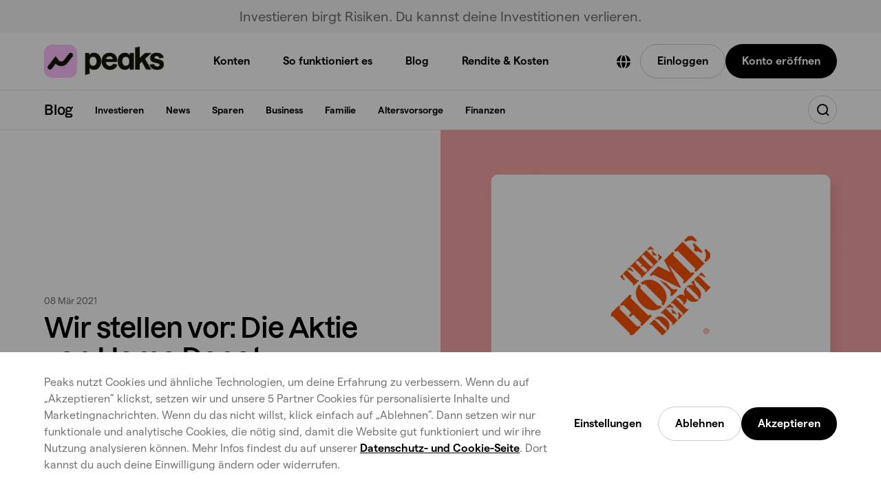

--- FILE ---
content_type: text/html; charset=utf-8
request_url: https://www.peaks.com/de/de/blog/wir-stellen-vor-die-aktie-von-home-depot/
body_size: 63523
content:
<!DOCTYPE html><html lang="de-DE" class="light-theme"><head><meta charSet="utf-8"/><meta name="viewport" content="width=device-width, initial-scale=1"/><link rel="stylesheet" href="/_next/static/css/53fa889c216571f4.css" data-precedence="next"/><link rel="stylesheet" href="/_next/static/css/484303703cda3bc0.css" data-precedence="next"/><link rel="stylesheet" href="/_next/static/css/607cf7f29e267801.css" data-precedence="next"/><link rel="stylesheet" href="/_next/static/css/1cf250b496f7cbe3.css" data-precedence="next"/><link rel="stylesheet" href="/_next/static/css/f2d802b6ab8536fd.css" data-precedence="next"/><link rel="stylesheet" href="/_next/static/css/e10176046a33a7b2.css" data-precedence="next"/><link rel="stylesheet" href="/_next/static/css/51d143df785429a7.css" data-precedence="next"/><link rel="stylesheet" href="/_next/static/css/a724d3a50ee4431e.css" data-precedence="next"/><link rel="stylesheet" href="/_next/static/css/d088a59a27683b45.css" data-precedence="next"/><link rel="stylesheet" href="/_next/static/css/27a6b5dd9bfcd5ac.css" data-precedence="next"/><link rel="stylesheet" href="/_next/static/css/cb1a34e75fde051c.css" data-precedence="next"/><link rel="stylesheet" href="/_next/static/css/45ae54a8a6fa3bfb.css" data-precedence="next"/><link rel="stylesheet" href="/_next/static/css/b9c009a6127f4c0a.css" data-precedence="next"/><link rel="stylesheet" href="/_next/static/css/0f1422c2a5424c44.css" data-precedence="next"/><link rel="stylesheet" href="/_next/static/css/86703424a2028ecc.css" data-precedence="next"/><link rel="stylesheet" href="/_next/static/css/50735a821ba8ac2f.css" data-precedence="next"/><link rel="stylesheet" href="/_next/static/css/d0ecc630d55fbf1c.css" data-precedence="next"/><link rel="stylesheet" href="/_next/static/css/cc2ab93e4b23e0aa.css" data-precedence="next"/><link rel="stylesheet" href="/_next/static/css/d538f60c35b96bf9.css" data-precedence="next"/><link rel="stylesheet" href="/_next/static/css/ccb9d9b14e35a381.css" data-precedence="next"/><link rel="stylesheet" href="/_next/static/css/a2f7d53667140b94.css" data-precedence="next"/><link rel="stylesheet" href="/_next/static/css/07e90b317853aea4.css" data-precedence="next"/><link rel="preload" as="script" fetchPriority="low" href="/_next/static/chunks/webpack-8f17161fdb59a75a.js"/><script src="/_next/static/chunks/7631f778-0c31a9fb0891f350.js" async=""></script><script src="/_next/static/chunks/8339-1690f8a30ac9d23b.js" async=""></script><script src="/_next/static/chunks/main-app-2b35bff3ad4942ce.js" async=""></script><script src="/_next/static/chunks/2162-329f096d94fecb07.js" async=""></script><script src="/_next/static/chunks/8691-6cda0c46f7322c60.js" async=""></script><script src="/_next/static/chunks/app/(de)/de/de/error-0d043b65bcae157c.js" async=""></script><script src="/_next/static/chunks/261-b720c8dde15157f3.js" async=""></script><script src="/_next/static/chunks/app/(de)/de/de/layout-9b540278209d083b.js" async=""></script><script type="text/javascript" src="https://script.crazyegg.com/pages/scripts/0129/5698.js" async=""></script><script src="/_next/static/chunks/3065-a746e4edd433aaa1.js" async=""></script><script src="/_next/static/chunks/5416-314275ed7fa279fd.js" async=""></script><script src="/_next/static/chunks/3915-b524bcc91b38dbf2.js" async=""></script><script src="/_next/static/chunks/446-e602ef1bd6a8d731.js" async=""></script><script src="/_next/static/chunks/app/(de)/de/de/blog/%5Bslug%5D/page-388964ce3f87b0f4.js" async=""></script><script src="/_next/static/chunks/5616-c22d61c610ab1be4.js" async=""></script><script src="/_next/static/chunks/155-24548ca7d8f602ad.js" async=""></script><script src="/_next/static/chunks/app/(de)/de/de/(website)/page-c845a70cde975878.js" async=""></script><link rel="preload" href="//widget.trustpilot.com/bootstrap/v5/tp.widget.bootstrap.min.js" as="script"/><link rel="preload" href="https://script.crazyegg.com/pages/scripts/0129/5698.js" as="script"/><title>Die Aktie von Home Depot | Peaks</title><meta name="description" content="Finde hier alle Informationen zum Unternehmen und zur Aktie von Home Depot: von der Gründung über die Entwicklung bis hin zum Börsengang!"/><link rel="canonical" href="https://www.peaks.com/de/de/blog/wir-stellen-vor-die-aktie-von-home-depot/"/><meta property="og:title" content="Die Aktie von Home Depot"/><meta property="og:description" content="Finde hier alle Informationen zum Unternehmen und zur Aktie von Home Depot: von der Gründung über die Entwicklung bis hin zum Börsengang!"/><meta property="og:site_name" content="Peaks"/><meta property="og:locale" content="de_DE"/><meta property="og:image" content="https://www.datocms-assets.com/14326/1615196295-aktiehomedepot.png?auto=format&amp;fit=max&amp;w=1200"/><meta property="og:image:width" content="1200"/><meta property="og:image:height" content="800"/><meta property="og:type" content="article"/><meta name="twitter:card" content="summary"/><meta name="twitter:title" content="Die Aktie von Home Depot"/><meta name="twitter:description" content="Finde hier alle Informationen zum Unternehmen und zur Aktie von Home Depot: von der Gründung über die Entwicklung bis hin zum Börsengang!"/><meta name="twitter:image" content="https://www.datocms-assets.com/14326/1615196295-aktiehomedepot.png?auto=format&amp;fit=max&amp;w=1200"/><meta name="twitter:image:width" content="1200"/><meta name="twitter:image:height" content="800"/><link rel="icon" href="/favicon.ico" type="image/x-icon" sizes="16x16"/><script src="/_next/static/chunks/polyfills-42372ed130431b0a.js" noModule=""></script></head><body><script id="article-schema" type="application/ld+json">{"@context":"https://schema.org","@graph":[{"@type":"BlogPosting","@id":"https://peaks.com/de/de/blog/wir-stellen-vor-die-aktie-von-home-depot#article","headline":"Wir stellen vor: Die Aktie von Home Depot","description":"Finde hier alle Informationen zum Unternehmen und zur Aktie von Home Depot: von der Gründung über die Entwicklung bis hin zum Börsengang!","datePublished":"2021-03-08","image":"https://www.datocms-assets.com/14326/1661861344-blog-stock-usa-thehomedepot.png","articleSection":"Investieren","publisher":{"@id":"https://peaks.com#organization"},"inLanguage":"de","author":{"@type":"Person","name":"Nele","image":{"@type":"ImageObject","url":"https://www.datocms-assets.com/14326/1592293402-nele-1.jpg"}}}]}</script><!--$!--><template data-dgst="BAILOUT_TO_CLIENT_SIDE_RENDERING"></template><!--/$--><script src="/_next/static/chunks/webpack-8f17161fdb59a75a.js" async=""></script><script>(self.__next_f=self.__next_f||[]).push([0])</script><script>self.__next_f.push([1,"1:\"$Sreact.fragment\"\n2:I[30263,[],\"\"]\n3:I[48075,[],\"\"]\n6:I[41556,[],\"OutletBoundary\"]\n8:I[41556,[],\"MetadataBoundary\"]\na:I[41556,[],\"ViewportBoundary\"]\nc:I[29122,[],\"\"]\n:HL[\"/_next/static/css/53fa889c216571f4.css\",\"style\"]\n:HL[\"/_next/static/css/484303703cda3bc0.css\",\"style\"]\n:HL[\"/_next/static/css/607cf7f29e267801.css\",\"style\"]\n:HL[\"/_next/static/css/1cf250b496f7cbe3.css\",\"style\"]\n:HL[\"/_next/static/css/f2d802b6ab8536fd.css\",\"style\"]\n:HL[\"/_next/static/css/e10176046a33a7b2.css\",\"style\"]\n:HL[\"/_next/static/css/51d143df785429a7.css\",\"style\"]\n:HL[\"/_next/static/css/a724d3a50ee4431e.css\",\"style\"]\n:HL[\"/_next/static/css/d088a59a27683b45.css\",\"style\"]\n:HL[\"/_next/static/css/27a6b5dd9bfcd5ac.css\",\"style\"]\n:HL[\"/_next/static/css/cb1a34e75fde051c.css\",\"style\"]\n:HL[\"/_next/static/css/45ae54a8a6fa3bfb.css\",\"style\"]\n:HL[\"/_next/static/css/b9c009a6127f4c0a.css\",\"style\"]\n:HL[\"/_next/static/css/0f1422c2a5424c44.css\",\"style\"]\n:HL[\"/_next/static/css/86703424a2028ecc.css\",\"style\"]\n:HL[\"/_next/static/css/50735a821ba8ac2f.css\",\"style\"]\n:HL[\"/_next/static/css/d0ecc630d55fbf1c.css\",\"style\"]\n:HL[\"/_next/static/css/cc2ab93e4b23e0aa.css\",\"style\"]\n:HL[\"/_next/static/css/d538f60c35b96bf9.css\",\"style\"]\n:HL[\"/_next/static/css/ccb9d9b14e35a381.css\",\"style\"]\n:HL[\"/_next/static/css/a2f7d53667140b94.css\",\"style\"]\n:HL[\"/_next/static/css/07e90b317853aea4.css\",\"style\"]\n"])</script><script>self.__next_f.push([1,"0:{\"P\":null,\"b\":\"GUP_524XtaKwZS6AfCZcm\",\"p\":\"\",\"c\":[\"\",\"de\",\"de\",\"blog\",\"wir-stellen-vor-die-aktie-von-home-depot\",\"\"],\"i\":false,\"f\":[[[\"\",{\"children\":[\"(de)\",{\"children\":[\"de\",{\"children\":[\"de\",{\"children\":[\"blog\",{\"children\":[[\"slug\",\"wir-stellen-vor-die-aktie-von-home-depot\",\"d\"],{\"children\":[\"__PAGE__\",{}]}]}]},\"$undefined\",\"$undefined\",true]}]}]}],[\"\",[\"$\",\"$1\",\"c\",{\"children\":[null,[\"$\",\"$L2\",null,{\"parallelRouterKey\":\"children\",\"segmentPath\":[\"children\"],\"error\":\"$undefined\",\"errorStyles\":\"$undefined\",\"errorScripts\":\"$undefined\",\"template\":[\"$\",\"$L3\",null,{}],\"templateStyles\":\"$undefined\",\"templateScripts\":\"$undefined\",\"notFound\":[[],[[\"$\",\"title\",null,{\"children\":\"404: This page could not be found.\"}],[\"$\",\"div\",null,{\"style\":{\"fontFamily\":\"system-ui,\\\"Segoe UI\\\",Roboto,Helvetica,Arial,sans-serif,\\\"Apple Color Emoji\\\",\\\"Segoe UI Emoji\\\"\",\"height\":\"100vh\",\"textAlign\":\"center\",\"display\":\"flex\",\"flexDirection\":\"column\",\"alignItems\":\"center\",\"justifyContent\":\"center\"},\"children\":[\"$\",\"div\",null,{\"children\":[[\"$\",\"style\",null,{\"dangerouslySetInnerHTML\":{\"__html\":\"body{color:#000;background:#fff;margin:0}.next-error-h1{border-right:1px solid rgba(0,0,0,.3)}@media (prefers-color-scheme:dark){body{color:#fff;background:#000}.next-error-h1{border-right:1px solid rgba(255,255,255,.3)}}\"}}],[\"$\",\"h1\",null,{\"className\":\"next-error-h1\",\"style\":{\"display\":\"inline-block\",\"margin\":\"0 20px 0 0\",\"padding\":\"0 23px 0 0\",\"fontSize\":24,\"fontWeight\":500,\"verticalAlign\":\"top\",\"lineHeight\":\"49px\"},\"children\":404}],[\"$\",\"div\",null,{\"style\":{\"display\":\"inline-block\"},\"children\":[\"$\",\"h2\",null,{\"style\":{\"fontSize\":14,\"fontWeight\":400,\"lineHeight\":\"49px\",\"margin\":0},\"children\":\"This page could not be found.\"}]}]]}]}]]],\"forbidden\":\"$undefined\",\"unauthorized\":\"$undefined\"}]]}],{\"children\":[\"(de)\",[\"$\",\"$1\",\"c\",{\"children\":[null,[\"$\",\"$L2\",null,{\"parallelRouterKey\":\"children\",\"segmentPath\":[\"children\",\"(de)\",\"children\"],\"error\":\"$undefined\",\"errorStyles\":\"$undefined\",\"errorScripts\":\"$undefined\",\"template\":[\"$\",\"$L3\",null,{}],\"templateStyles\":\"$undefined\",\"templateScripts\":\"$undefined\",\"notFound\":[[],[[\"$\",\"title\",null,{\"children\":\"404: This page could not be found.\"}],[\"$\",\"div\",null,{\"style\":\"$0:f:0:1:1:props:children:1:props:notFound:1:1:props:style\",\"children\":[\"$\",\"div\",null,{\"children\":[[\"$\",\"style\",null,{\"dangerouslySetInnerHTML\":{\"__html\":\"body{color:#000;background:#fff;margin:0}.next-error-h1{border-right:1px solid rgba(0,0,0,.3)}@media (prefers-color-scheme:dark){body{color:#fff;background:#000}.next-error-h1{border-right:1px solid rgba(255,255,255,.3)}}\"}}],[\"$\",\"h1\",null,{\"className\":\"next-error-h1\",\"style\":\"$0:f:0:1:1:props:children:1:props:notFound:1:1:props:children:props:children:1:props:style\",\"children\":404}],[\"$\",\"div\",null,{\"style\":\"$0:f:0:1:1:props:children:1:props:notFound:1:1:props:children:props:children:2:props:style\",\"children\":[\"$\",\"h2\",null,{\"style\":\"$0:f:0:1:1:props:children:1:props:notFound:1:1:props:children:props:children:2:props:children:props:style\",\"children\":\"This page could not be found.\"}]}]]}]}]]],\"forbidden\":\"$undefined\",\"unauthorized\":\"$undefined\"}]]}],{\"children\":[\"de\",[\"$\",\"$1\",\"c\",{\"children\":[null,[\"$\",\"$L2\",null,{\"parallelRouterKey\":\"children\",\"segmentPath\":[\"children\",\"(de)\",\"children\",\"de\",\"children\"],\"error\":\"$undefined\",\"errorStyles\":\"$undefined\",\"errorScripts\":\"$undefined\",\"template\":[\"$\",\"$L3\",null,{}],\"templateStyles\":\"$undefined\",\"templateScripts\":\"$undefined\",\"notFound\":\"$undefined\",\"forbidden\":\"$undefined\",\"unauthorized\":\"$undefined\"}]]}],{\"children\":[\"de\",[\"$\",\"$1\",\"c\",{\"children\":[[[\"$\",\"link\",\"0\",{\"rel\":\"stylesheet\",\"href\":\"/_next/static/css/53fa889c216571f4.css\",\"precedence\":\"next\",\"crossOrigin\":\"$undefined\",\"nonce\":\"$undefined\"}],[\"$\",\"link\",\"1\",{\"rel\":\"stylesheet\",\"href\":\"/_next/static/css/484303703cda3bc0.css\",\"precedence\":\"next\",\"crossOrigin\":\"$undefined\",\"nonce\":\"$undefined\"}],[\"$\",\"link\",\"2\",{\"rel\":\"stylesheet\",\"href\":\"/_next/static/css/607cf7f29e267801.css\",\"precedence\":\"next\",\"crossOrigin\":\"$undefined\",\"nonce\":\"$undefined\"}]],\"$L4\"]}],{\"children\":[\"blog\",[\"$\",\"$1\",\"c\",{\"children\":[null,[\"$\",\"$L2\",null,{\"parallelRouterKey\":\"children\",\"segmentPath\":[\"children\",\"(de)\",\"children\",\"de\",\"children\",\"de\",\"children\",\"blog\",\"children\"],\"error\":\"$undefined\",\"errorStyles\":\"$undefined\",\"errorScripts\":\"$undefined\",\"template\":[\"$\",\"$L3\",null,{}],\"templateStyles\":\"$undefined\",\"templateScripts\":\"$undefined\",\"notFound\":\"$undefined\",\"forbidden\":\"$undefined\",\"unauthorized\":\"$undefined\"}]]}],{\"children\":[[\"slug\",\"wir-stellen-vor-die-aktie-von-home-depot\",\"d\"],[\"$\",\"$1\",\"c\",{\"children\":[null,[\"$\",\"$L2\",null,{\"parallelRouterKey\":\"children\",\"segmentPath\":[\"children\",\"(de)\",\"children\",\"de\",\"children\",\"de\",\"children\",\"blog\",\"children\",\"$0:f:0:1:2:children:2:children:2:children:2:children:2:children:0\",\"children\"],\"error\":\"$undefined\",\"errorStyles\":\"$undefined\",\"errorScripts\":\"$undefined\",\"template\":[\"$\",\"$L3\",null,{}],\"templateStyles\":\"$undefined\",\"templateScripts\":\"$undefined\",\"notFound\":\"$undefined\",\"forbidden\":\"$undefined\",\"unauthorized\":\"$undefined\"}]]}],{\"children\":[\"__PAGE__\",[\"$\",\"$1\",\"c\",{\"children\":[\"$L5\",[[\"$\",\"link\",\"0\",{\"rel\":\"stylesheet\",\"href\":\"/_next/static/css/1cf250b496f7cbe3.css\",\"precedence\":\"next\",\"crossOrigin\":\"$undefined\",\"nonce\":\"$undefined\"}],[\"$\",\"link\",\"1\",{\"rel\":\"stylesheet\",\"href\":\"/_next/static/css/f2d802b6ab8536fd.css\",\"precedence\":\"next\",\"crossOrigin\":\"$undefined\",\"nonce\":\"$undefined\"}],[\"$\",\"link\",\"2\",{\"rel\":\"stylesheet\",\"href\":\"/_next/static/css/e10176046a33a7b2.css\",\"precedence\":\"next\",\"crossOrigin\":\"$undefined\",\"nonce\":\"$undefined\"}],[\"$\",\"link\",\"3\",{\"rel\":\"stylesheet\",\"href\":\"/_next/static/css/51d143df785429a7.css\",\"precedence\":\"next\",\"crossOrigin\":\"$undefined\",\"nonce\":\"$undefined\"}],[\"$\",\"link\",\"4\",{\"rel\":\"stylesheet\",\"href\":\"/_next/static/css/a724d3a50ee4431e.css\",\"precedence\":\"next\",\"crossOrigin\":\"$undefined\",\"nonce\":\"$undefined\"}],[\"$\",\"link\",\"5\",{\"rel\":\"stylesheet\",\"href\":\"/_next/static/css/d088a59a27683b45.css\",\"precedence\":\"next\",\"crossOrigin\":\"$undefined\",\"nonce\":\"$undefined\"}],[\"$\",\"link\",\"6\",{\"rel\":\"stylesheet\",\"href\":\"/_next/static/css/27a6b5dd9bfcd5ac.css\",\"precedence\":\"next\",\"crossOrigin\":\"$undefined\",\"nonce\":\"$undefined\"}],[\"$\",\"link\",\"7\",{\"rel\":\"stylesheet\",\"href\":\"/_next/static/css/cb1a34e75fde051c.css\",\"precedence\":\"next\",\"crossOrigin\":\"$undefined\",\"nonce\":\"$undefined\"}],[\"$\",\"link\",\"8\",{\"rel\":\"stylesheet\",\"href\":\"/_next/static/css/45ae54a8a6fa3bfb.css\",\"precedence\":\"next\",\"crossOrigin\":\"$undefined\",\"nonce\":\"$undefined\"}],[\"$\",\"link\",\"9\",{\"rel\":\"stylesheet\",\"href\":\"/_next/static/css/b9c009a6127f4c0a.css\",\"precedence\":\"next\",\"crossOrigin\":\"$undefined\",\"nonce\":\"$undefined\"}],[\"$\",\"link\",\"10\",{\"rel\":\"stylesheet\",\"href\":\"/_next/static/css/0f1422c2a5424c44.css\",\"precedence\":\"next\",\"crossOrigin\":\"$undefined\",\"nonce\":\"$undefined\"}],[\"$\",\"link\",\"11\",{\"rel\":\"stylesheet\",\"href\":\"/_next/static/css/86703424a2028ecc.css\",\"precedence\":\"next\",\"crossOrigin\":\"$undefined\",\"nonce\":\"$undefined\"}],[\"$\",\"link\",\"12\",{\"rel\":\"stylesheet\",\"href\":\"/_next/static/css/50735a821ba8ac2f.css\",\"precedence\":\"next\",\"crossOrigin\":\"$undefined\",\"nonce\":\"$undefined\"}],[\"$\",\"link\",\"13\",{\"rel\":\"stylesheet\",\"href\":\"/_next/static/css/d0ecc630d55fbf1c.css\",\"precedence\":\"next\",\"crossOrigin\":\"$undefined\",\"nonce\":\"$undefined\"}],[\"$\",\"link\",\"14\",{\"rel\":\"stylesheet\",\"href\":\"/_next/static/css/cc2ab93e4b23e0aa.css\",\"precedence\":\"next\",\"crossOrigin\":\"$undefined\",\"nonce\":\"$undefined\"}],[\"$\",\"link\",\"15\",{\"rel\":\"stylesheet\",\"href\":\"/_next/static/css/d538f60c35b96bf9.css\",\"precedence\":\"next\",\"crossOrigin\":\"$undefined\",\"nonce\":\"$undefined\"}],[\"$\",\"link\",\"16\",{\"rel\":\"stylesheet\",\"href\":\"/_next/static/css/ccb9d9b14e35a381.css\",\"precedence\":\"next\",\"crossOrigin\":\"$undefined\",\"nonce\":\"$undefined\"}],[\"$\",\"link\",\"17\",{\"rel\":\"stylesheet\",\"href\":\"/_next/static/css/a2f7d53667140b94.css\",\"precedence\":\"next\",\"crossOrigin\":\"$undefined\",\"nonce\":\"$undefined\"}],[\"$\",\"link\",\"18\",{\"rel\":\"stylesheet\",\"href\":\"/_next/static/css/07e90b317853aea4.css\",\"precedence\":\"next\",\"crossOrigin\":\"$undefined\",\"nonce\":\"$undefined\"}]],[\"$\",\"$L6\",null,{\"children\":\"$L7\"}]]}],{},null,false]},null,false]},null,false]},null,false]},null,false]},null,false]},null,false],[\"$\",\"$1\",\"h\",{\"children\":[null,[\"$\",\"$1\",\"tMhpO3Jct6Q_PwIsaIz8G\",{\"children\":[[\"$\",\"$L8\",null,{\"children\":\"$L9\"}],[\"$\",\"$La\",null,{\"children\":\"$Lb\"}],null]}]]}],false]],\"m\":\"$undefined\",\"G\":[\"$c\",\"$undefined\"],\"s\":false,\"S\":true}\n"])</script><script>self.__next_f.push([1,"d:I[85125,[\"2162\",\"static/chunks/2162-329f096d94fecb07.js\",\"8691\",\"static/chunks/8691-6cda0c46f7322c60.js\",\"7766\",\"static/chunks/app/(de)/de/de/error-0d043b65bcae157c.js\"],\"default\"]\nf:I[47326,[\"261\",\"static/chunks/261-b720c8dde15157f3.js\",\"6846\",\"static/chunks/app/(de)/de/de/layout-9b540278209d083b.js\"],\"default\"]\n10:I[43043,[\"261\",\"static/chunks/261-b720c8dde15157f3.js\",\"6846\",\"static/chunks/app/(de)/de/de/layout-9b540278209d083b.js\"],\"default\"]\n11:I[18367,[\"261\",\"static/chunks/261-b720c8dde15157f3.js\",\"6846\",\"static/chunks/app/(de)/de/de/layout-9b540278209d083b.js\"],\"\"]\n12:I[51214,[\"261\",\"static/chunks/261-b720c8dde15157f3.js\",\"6846\",\"static/chunks/app/(de)/de/de/layout-9b540278209d083b.js\"],\"default\"]\n"])</script><script>self.__next_f.push([1,"4:[\"$\",\"html\",null,{\"lang\":\"de-DE\",\"className\":\"light-theme\",\"children\":[[\"$\",\"head\",null,{\"children\":[[\"$\",\"link\",null,{\"rel\":\"preload\",\"href\":\"https://script.crazyegg.com/pages/scripts/0129/5698.js\",\"as\":\"script\"}],[\"$\",\"script\",null,{\"type\":\"text/javascript\",\"src\":\"https://script.crazyegg.com/pages/scripts/0129/5698.js\",\"async\":true}]]}],[\"$\",\"body\",null,{\"style\":{\"marginTop\":\"\"},\"children\":[[\"$\",\"$L2\",null,{\"parallelRouterKey\":\"children\",\"segmentPath\":[\"children\",\"(de)\",\"children\",\"de\",\"children\",\"de\",\"children\"],\"error\":\"$d\",\"errorStyles\":[[\"$\",\"link\",\"0\",{\"rel\":\"stylesheet\",\"href\":\"/_next/static/css/1f8cec620076edca.css\",\"precedence\":\"next\",\"crossOrigin\":\"$undefined\",\"nonce\":\"$undefined\"}]],\"errorScripts\":[],\"template\":[\"$\",\"$L3\",null,{}],\"templateStyles\":\"$undefined\",\"templateScripts\":\"$undefined\",\"notFound\":[[[\"$\",\"link\",\"0\",{\"rel\":\"stylesheet\",\"href\":\"/_next/static/css/1cf250b496f7cbe3.css\",\"precedence\":\"next\",\"crossOrigin\":\"$undefined\",\"nonce\":\"$undefined\"}],[\"$\",\"link\",\"1\",{\"rel\":\"stylesheet\",\"href\":\"/_next/static/css/f2d802b6ab8536fd.css\",\"precedence\":\"next\",\"crossOrigin\":\"$undefined\",\"nonce\":\"$undefined\"}],[\"$\",\"link\",\"2\",{\"rel\":\"stylesheet\",\"href\":\"/_next/static/css/b9c009a6127f4c0a.css\",\"precedence\":\"next\",\"crossOrigin\":\"$undefined\",\"nonce\":\"$undefined\"}],[\"$\",\"link\",\"3\",{\"rel\":\"stylesheet\",\"href\":\"/_next/static/css/0f1422c2a5424c44.css\",\"precedence\":\"next\",\"crossOrigin\":\"$undefined\",\"nonce\":\"$undefined\"}],[\"$\",\"link\",\"4\",{\"rel\":\"stylesheet\",\"href\":\"/_next/static/css/cb1a34e75fde051c.css\",\"precedence\":\"next\",\"crossOrigin\":\"$undefined\",\"nonce\":\"$undefined\"}],[\"$\",\"link\",\"5\",{\"rel\":\"stylesheet\",\"href\":\"/_next/static/css/86703424a2028ecc.css\",\"precedence\":\"next\",\"crossOrigin\":\"$undefined\",\"nonce\":\"$undefined\"}],[\"$\",\"link\",\"6\",{\"rel\":\"stylesheet\",\"href\":\"/_next/static/css/50735a821ba8ac2f.css\",\"precedence\":\"next\",\"crossOrigin\":\"$undefined\",\"nonce\":\"$undefined\"}],[\"$\",\"link\",\"7\",{\"rel\":\"stylesheet\",\"href\":\"/_next/static/css/d0ecc630d55fbf1c.css\",\"precedence\":\"next\",\"crossOrigin\":\"$undefined\",\"nonce\":\"$undefined\"}],[\"$\",\"link\",\"8\",{\"rel\":\"stylesheet\",\"href\":\"/_next/static/css/cc2ab93e4b23e0aa.css\",\"precedence\":\"next\",\"crossOrigin\":\"$undefined\",\"nonce\":\"$undefined\"}],[\"$\",\"link\",\"9\",{\"rel\":\"stylesheet\",\"href\":\"/_next/static/css/d538f60c35b96bf9.css\",\"precedence\":\"next\",\"crossOrigin\":\"$undefined\",\"nonce\":\"$undefined\"}],[\"$\",\"link\",\"10\",{\"rel\":\"stylesheet\",\"href\":\"/_next/static/css/ccb9d9b14e35a381.css\",\"precedence\":\"next\",\"crossOrigin\":\"$undefined\",\"nonce\":\"$undefined\"}],[\"$\",\"link\",\"11\",{\"rel\":\"stylesheet\",\"href\":\"/_next/static/css/a2f7d53667140b94.css\",\"precedence\":\"next\",\"crossOrigin\":\"$undefined\",\"nonce\":\"$undefined\"}],[\"$\",\"link\",\"12\",{\"rel\":\"stylesheet\",\"href\":\"/_next/static/css/07e90b317853aea4.css\",\"precedence\":\"next\",\"crossOrigin\":\"$undefined\",\"nonce\":\"$undefined\"}],[\"$\",\"link\",\"13\",{\"rel\":\"stylesheet\",\"href\":\"/_next/static/css/2d3f14d22dee98e5.css\",\"precedence\":\"next\",\"crossOrigin\":\"$undefined\",\"nonce\":\"$undefined\"}],[\"$\",\"link\",\"14\",{\"rel\":\"stylesheet\",\"href\":\"/_next/static/css/087652323085def3.css\",\"precedence\":\"next\",\"crossOrigin\":\"$undefined\",\"nonce\":\"$undefined\"}],[\"$\",\"link\",\"15\",{\"rel\":\"stylesheet\",\"href\":\"/_next/static/css/8b1e1406daab85fe.css\",\"precedence\":\"next\",\"crossOrigin\":\"$undefined\",\"nonce\":\"$undefined\"}],[\"$\",\"link\",\"16\",{\"rel\":\"stylesheet\",\"href\":\"/_next/static/css/64122a26ac25b076.css\",\"precedence\":\"next\",\"crossOrigin\":\"$undefined\",\"nonce\":\"$undefined\"}],[\"$\",\"link\",\"17\",{\"rel\":\"stylesheet\",\"href\":\"/_next/static/css/7c2f07ce8da365ca.css\",\"precedence\":\"next\",\"crossOrigin\":\"$undefined\",\"nonce\":\"$undefined\"}],[\"$\",\"link\",\"18\",{\"rel\":\"stylesheet\",\"href\":\"/_next/static/css/112cad0186f21ec7.css\",\"precedence\":\"next\",\"crossOrigin\":\"$undefined\",\"nonce\":\"$undefined\"}],[\"$\",\"link\",\"19\",{\"rel\":\"stylesheet\",\"href\":\"/_next/static/css/56a1bd08d874a4e8.css\",\"precedence\":\"next\",\"crossOrigin\":\"$undefined\",\"nonce\":\"$undefined\"}],[\"$\",\"link\",\"20\",{\"rel\":\"stylesheet\",\"href\":\"/_next/static/css/b3205813fc89b79f.css\",\"precedence\":\"next\",\"crossOrigin\":\"$undefined\",\"nonce\":\"$undefined\"}],[\"$\",\"link\",\"21\",{\"rel\":\"stylesheet\",\"href\":\"/_next/static/css/34871060cdc98174.css\",\"precedence\":\"next\",\"crossOrigin\":\"$undefined\",\"nonce\":\"$undefined\"}],[\"$\",\"link\",\"22\",{\"rel\":\"stylesheet\",\"href\":\"/_next/static/css/9d624b0ea51e6bac.css\",\"precedence\":\"next\",\"crossOrigin\":\"$undefined\",\"nonce\":\"$undefined\"}],[\"$\",\"link\",\"23\",{\"rel\":\"stylesheet\",\"href\":\"/_next/static/css/11b3644d6a33c53c.css\",\"precedence\":\"next\",\"crossOrigin\":\"$undefined\",\"nonce\":\"$undefined\"}],[\"$\",\"link\",\"24\",{\"rel\":\"stylesheet\",\"href\":\"/_next/static/css/e0e0f8b46236c36f.css\",\"precedence\":\"next\",\"crossOrigin\":\"$undefined\",\"nonce\":\"$undefined\"}],[\"$\",\"link\",\"25\",{\"rel\":\"stylesheet\",\"href\":\"/_next/static/css/4ce14d6be750589c.css\",\"precedence\":\"next\",\"crossOrigin\":\"$undefined\",\"nonce\":\"$undefined\"}],[\"$\",\"link\",\"26\",{\"rel\":\"stylesheet\",\"href\":\"/_next/static/css/ec907888845432aa.css\",\"precedence\":\"next\",\"crossOrigin\":\"$undefined\",\"nonce\":\"$undefined\"}],[\"$\",\"link\",\"27\",{\"rel\":\"stylesheet\",\"href\":\"/_next/static/css/5598b0694b9a5a19.css\",\"precedence\":\"next\",\"crossOrigin\":\"$undefined\",\"nonce\":\"$undefined\"}],[\"$\",\"link\",\"28\",{\"rel\":\"stylesheet\",\"href\":\"/_next/static/css/a48f5f79098fd368.css\",\"precedence\":\"next\",\"crossOrigin\":\"$undefined\",\"nonce\":\"$undefined\"}],[\"$\",\"link\",\"29\",{\"rel\":\"stylesheet\",\"href\":\"/_next/static/css/9a2d172daa5e15d5.css\",\"precedence\":\"next\",\"crossOrigin\":\"$undefined\",\"nonce\":\"$undefined\"}],[\"$\",\"link\",\"30\",{\"rel\":\"stylesheet\",\"href\":\"/_next/static/css/3ab2b342b506d2a5.css\",\"precedence\":\"next\",\"crossOrigin\":\"$undefined\",\"nonce\":\"$undefined\"}],[\"$\",\"link\",\"31\",{\"rel\":\"stylesheet\",\"href\":\"/_next/static/css/84dc3b6ef77f1c2d.css\",\"precedence\":\"next\",\"crossOrigin\":\"$undefined\",\"nonce\":\"$undefined\"}],[\"$\",\"link\",\"32\",{\"rel\":\"stylesheet\",\"href\":\"/_next/static/css/1787829e52d0784d.css\",\"precedence\":\"next\",\"crossOrigin\":\"$undefined\",\"nonce\":\"$undefined\"}],[\"$\",\"link\",\"33\",{\"rel\":\"stylesheet\",\"href\":\"/_next/static/css/b83214686570e2a6.css\",\"precedence\":\"next\",\"crossOrigin\":\"$undefined\",\"nonce\":\"$undefined\"}],[\"$\",\"link\",\"34\",{\"rel\":\"stylesheet\",\"href\":\"/_next/static/css/ed24cb3bbfeac7a2.css\",\"precedence\":\"next\",\"crossOrigin\":\"$undefined\",\"nonce\":\"$undefined\"}],[\"$\",\"link\",\"35\",{\"rel\":\"stylesheet\",\"href\":\"/_next/static/css/97b14cda9415bea8.css\",\"precedence\":\"next\",\"crossOrigin\":\"$undefined\",\"nonce\":\"$undefined\"}],[\"$\",\"link\",\"36\",{\"rel\":\"stylesheet\",\"href\":\"/_next/static/css/0d5c67d8a5954340.css\",\"precedence\":\"next\",\"crossOrigin\":\"$undefined\",\"nonce\":\"$undefined\"}],[\"$\",\"link\",\"37\",{\"rel\":\"stylesheet\",\"href\":\"/_next/static/css/6f150073a99ce8f8.css\",\"precedence\":\"next\",\"crossOrigin\":\"$undefined\",\"nonce\":\"$undefined\"}],[\"$\",\"link\",\"38\",{\"rel\":\"stylesheet\",\"href\":\"/_next/static/css/f435d588dfb04a3a.css\",\"precedence\":\"next\",\"crossOrigin\":\"$undefined\",\"nonce\":\"$undefined\"}],[\"$\",\"link\",\"39\",{\"rel\":\"stylesheet\",\"href\":\"/_next/static/css/7fee42e937288ff7.css\",\"precedence\":\"next\",\"crossOrigin\":\"$undefined\",\"nonce\":\"$undefined\"}],[\"$\",\"link\",\"40\",{\"rel\":\"stylesheet\",\"href\":\"/_next/static/css/99bcfe7439926f37.css\",\"precedence\":\"next\",\"crossOrigin\":\"$undefined\",\"nonce\":\"$undefined\"}],[\"$\",\"link\",\"41\",{\"rel\":\"stylesheet\",\"href\":\"/_next/static/css/0c9907ba5865ca90.css\",\"precedence\":\"next\",\"crossOrigin\":\"$undefined\",\"nonce\":\"$undefined\"}],[\"$\",\"link\",\"42\",{\"rel\":\"stylesheet\",\"href\":\"/_next/static/css/4c4002e11bf3317b.css\",\"precedence\":\"next\",\"crossOrigin\":\"$undefined\",\"nonce\":\"$undefined\"}],[\"$\",\"link\",\"43\",{\"rel\":\"stylesheet\",\"href\":\"/_next/static/css/42165f27f36c3e3e.css\",\"precedence\":\"next\",\"crossOrigin\":\"$undefined\",\"nonce\":\"$undefined\"}],[\"$\",\"link\",\"44\",{\"rel\":\"stylesheet\",\"href\":\"/_next/static/css/5a6629404e5d907a.css\",\"precedence\":\"next\",\"crossOrigin\":\"$undefined\",\"nonce\":\"$undefined\"}],[\"$\",\"link\",\"45\",{\"rel\":\"stylesheet\",\"href\":\"/_next/static/css/1f8cec620076edca.css\",\"precedence\":\"next\",\"crossOrigin\":\"$undefined\",\"nonce\":\"$undefined\"}],[\"$\",\"link\",\"46\",{\"rel\":\"stylesheet\",\"href\":\"/_next/static/css/efdcc7eac849f826.css\",\"precedence\":\"next\",\"crossOrigin\":\"$undefined\",\"nonce\":\"$undefined\"}]],\"$Le\"],\"forbidden\":\"$undefined\",\"unauthorized\":\"$undefined\"}],[\"$f\",\"$10\",[\"$\",\"$L11\",null,{\"type\":\"text/javascript\",\"src\":\"//widget.trustpilot.com/bootstrap/v5/tp.widget.bootstrap.min.js\",\"async\":true}],\"$12\",null]]}]]}]\n"])</script><script>self.__next_f.push([1,"b:[[\"$\",\"meta\",\"0\",{\"name\":\"viewport\",\"content\":\"width=device-width, initial-scale=1\"}]]\n"])</script><script>self.__next_f.push([1,"13:\"$Sreact.suspense\"\n14:I[19214,[\"2162\",\"static/chunks/2162-329f096d94fecb07.js\",\"3065\",\"static/chunks/3065-a746e4edd433aaa1.js\",\"5416\",\"static/chunks/5416-314275ed7fa279fd.js\",\"3915\",\"static/chunks/3915-b524bcc91b38dbf2.js\",\"446\",\"static/chunks/446-e602ef1bd6a8d731.js\",\"2610\",\"static/chunks/app/(de)/de/de/blog/%5Bslug%5D/page-388964ce3f87b0f4.js\"],\"default\"]\n19:I[46604,[\"2162\",\"static/chunks/2162-329f096d94fecb07.js\",\"3065\",\"static/chunks/3065-a746e4edd433aaa1.js\",\"5416\",\"static/chunks/5416-314275ed7fa279fd.js\",\"3915\",\"static/chunks/3915-b524bcc91b38dbf2.js\",\"446\",\"static/chunks/446-e602ef1bd6a8d731.js\",\"2610\",\"static/chunks/app/(de)/de/de/blog/%5Bslug%5D/page-388964ce3f87b0f4.js\"],\"default\"]\n1a:I[48767,[\"2162\",\"static/chunks/2162-329f096d94fecb07.js\",\"3065\",\"static/chunks/3065-a746e4edd433aaa1.js\",\"5416\",\"static/chunks/5416-314275ed7fa279fd.js\",\"3915\",\"static/chunks/3915-b524bcc91b38dbf2.js\",\"446\",\"static/chunks/446-e602ef1bd6a8d731.js\",\"2610\",\"static/chunks/app/(de)/de/de/blog/%5Bslug%5D/page-388964ce3f87b0f4.js\"],\"default\"]\n1b:I[93709,[\"2162\",\"static/chunks/2162-329f096d94fecb07.js\",\"3065\",\"static/chunks/3065-a746e4edd433aaa1.js\",\"5416\",\"static/chunks/5416-314275ed7fa279fd.js\",\"3915\",\"static/chunks/3915-b524bcc91b38dbf2.js\",\"446\",\"static/chunks/446-e602ef1bd6a8d731.js\",\"2610\",\"static/chunks/app/(de)/de/de/blog/%5Bslug%5D/page-388964ce3f87b0f4.js\"],\"default\"]\n1c:I[25997,[\"2162\",\"static/chunks/2162-329f096d94fecb07.js\",\"3065\",\"static/chunks/3065-a746e4edd433aaa1.js\",\"5416\",\"static/chunks/5416-314275ed7fa279fd.js\",\"3915\",\"static/chunks/3915-b524bcc91b38dbf2.js\",\"446\",\"static/chunks/446-e602ef1bd6a8d731.js\",\"2610\",\"static/chunks/app/(de)/de/de/blog/%5Bslug%5D/page-388964ce3f87b0f4.js\"],\"default\"]\n1d:I[44872,[\"2162\",\"static/chunks/2162-329f096d94fecb07.js\",\"3065\",\"static/chunks/3065-a746e4edd433aaa1.js\",\"5416\",\"static/chunks/5416-314275ed7fa279fd.js\",\"3915\",\"static/chunks/3915-b524bcc91b38dbf2.js\",\"446\",\"static/chunks/446-e602ef1bd6a8d731.js\",\"2610\",\"static/chunks/app/(de)/de/de/blog/%5Bslug%5D/page-388964ce3f87b"])</script><script>self.__next_f.push([1,"0f4.js\"],\"default\"]\n1e:I[19189,[\"2162\",\"static/chunks/2162-329f096d94fecb07.js\",\"3065\",\"static/chunks/3065-a746e4edd433aaa1.js\",\"5416\",\"static/chunks/5416-314275ed7fa279fd.js\",\"3915\",\"static/chunks/3915-b524bcc91b38dbf2.js\",\"446\",\"static/chunks/446-e602ef1bd6a8d731.js\",\"2610\",\"static/chunks/app/(de)/de/de/blog/%5Bslug%5D/page-388964ce3f87b0f4.js\"],\"default\"]\n1f:I[22191,[\"2162\",\"static/chunks/2162-329f096d94fecb07.js\",\"3065\",\"static/chunks/3065-a746e4edd433aaa1.js\",\"5616\",\"static/chunks/5616-c22d61c610ab1be4.js\",\"3915\",\"static/chunks/3915-b524bcc91b38dbf2.js\",\"155\",\"static/chunks/155-24548ca7d8f602ad.js\",\"5090\",\"static/chunks/app/(de)/de/de/(website)/page-c845a70cde975878.js\"],\"default\"]\n20:I[68531,[\"2162\",\"static/chunks/2162-329f096d94fecb07.js\",\"3065\",\"static/chunks/3065-a746e4edd433aaa1.js\",\"5416\",\"static/chunks/5416-314275ed7fa279fd.js\",\"3915\",\"static/chunks/3915-b524bcc91b38dbf2.js\",\"446\",\"static/chunks/446-e602ef1bd6a8d731.js\",\"2610\",\"static/chunks/app/(de)/de/de/blog/%5Bslug%5D/page-388964ce3f87b0f4.js\"],\"Image\"]\n22:I[68180,[\"2162\",\"static/chunks/2162-329f096d94fecb07.js\",\"3065\",\"static/chunks/3065-a746e4edd433aaa1.js\",\"5416\",\"static/chunks/5416-314275ed7fa279fd.js\",\"3915\",\"static/chunks/3915-b524bcc91b38dbf2.js\",\"446\",\"static/chunks/446-e602ef1bd6a8d731.js\",\"2610\",\"static/chunks/app/(de)/de/de/blog/%5Bslug%5D/page-388964ce3f87b0f4.js\"],\"default\"]\n23:I[3304,[\"2162\",\"static/chunks/2162-329f096d94fecb07.js\",\"3065\",\"static/chunks/3065-a746e4edd433aaa1.js\",\"5416\",\"static/chunks/5416-314275ed7fa279fd.js\",\"3915\",\"static/chunks/3915-b524bcc91b38dbf2.js\",\"446\",\"static/chunks/446-e602ef1bd6a8d731.js\",\"2610\",\"static/chunks/app/(de)/de/de/blog/%5Bslug%5D/page-388964ce3f87b0f4.js\"],\"default\"]\n15:T529,Es gibt mehrere Research-Unternehmen, die Indexfonds anhand ihres ESG-Scores bewerten. Peaks basiert auf den ESG-Scores des renommierten Finanzdienstleisters MSCI. Die MSCI ESG-Ratings reichen von Leader (AAA, AA) über Average (A, BBB, BB) bis hin zu Laggard (B, CCC). Peaks entscheidet sich dafür, nur Indexfonds anzubiet"])</script><script>self.__next_f.push([1,"en, die ein ESG-Label von A oder höher haben, wenn sie in das Sortiment aufgenommen werden.\n\nDas ESG-Rating von MSCI macht deutlich, wie nachhaltig ein Indexfonds im Vergleich zu anderen Indexfonds ist. Das ESG-Rating wurde von MSCI entwickelt, um zu messen, wie Indexfonds (und die zugrunde liegenden Unternehmen, in die der Indexfonds investiert) in Bezug auf die Auswirkungen auf die Umwelt (Umwelt), die Gesellschaft (Soziales) und gute Unternehmensführung (Governance) abschneiden.\n\nBeim E im ESG-Score wird auf den CO₂-Ausstoß, die Nutzung und Produktion nachhaltiger Energie, aber auch auf den Wasserverbrauch und das Tierwohl geachtet. Das S im ESG-Score befasst sich mit der sozialen Rolle, die das Unternehmen einnimmt, und wie das Unternehmen mit seinen Mitarbeitern umgeht – z. B. faire Bezahlung, Vielfalt und Inklusion. Für das G im ESG-Score ist eine transparente und faire Führung des Unternehmens wichtig, bei der die Mitarbeiter und die Gesellschaft am Erfolg teilhaben.16:T43f,Das Risikoprofil eines Indexfonds gibt das Kursrisiko des Indexfonds an (das Ausmaß und die Häufigkeit, in der deine Rendite zwischenzeitlich schwanken kann). Das Risiko wird auf einer Skala von 1 (geringeres Risiko) bis 7 (höheres Risiko) dargestellt. Der Risiko-Score hilft, das Preisrisiko der verschiedenen Indexfonds zu vergleichen. Je höher der Risiko-Score, desto größer sind die zwischenzeitlichen Preisbewegungen zu erwarten.\n\nDie Risikokategorie wird auf Grundlage der historischen Schwankungen der Fondsperformance berechnet. Dies wird auch als Volatilität bezeichnet. Die Volatilität ist ein häufig verwendetes Maß für das Anlagerisiko. Wichtig ist, dass die Kategorie eine Schätzung des möglichen Preisrisikos ist und auf Ergebnissen der Vergangenheit basiert. Es gibt dir also keine Garantien für die Zukunft.\n\nNeben dem Preisrisiko sind auch andere Risiken und Aspekte wie der Anlagehorizont für die Bestimmung des Endrisikos wichtig. Lies die wesentlichen Anlegerinformationen, um mehr über den Fonds zu erfahre"])</script><script>self.__next_f.push([1,"n. Dort ist auch das Risikoprofil zu finden.17:T43c,Dein Geld wird in einen ETF investiert, der dein Geld sicher bei der Deutschen Bank verwahrt.  \n\nUm dein Geld im Falle einer Insolvenz der Deutschen Bank zu schützen, ist der ETF mit Staats- und Unternehmensanleihen besichert. Diese Sicherheit ist genau so viel wert wie das Geld im ETF, und der Fondsmanager DWS prüft täglich, ob dies auch weiterhin der Fall ist. Ergibt die tägliche Prüfung, dass die Sicherheiten weniger wert sind, muss die Deutsche Bank dem ETF zusätzliche Anleihen zur Verfügung stellen. Genauso viele, bis die beiden Werte wieder gleich sind. \n\nSollte die Deutsche Bank insolvent gehen, kann der ETF die Anleihen nutzen, um ein neues Geschäft mit einer anderen Bank abzuschließen oder die Anleihen verkaufen und den Erlös zur Rückzahlung an die Anleger verwenden. So verringert diese Sicherheit das Risiko, dass du deine Investitionen (zum Teil) verlierst. Der Herausgeber des Fonds, Xtrackers, schätzt das Risiko des ETFs daher als sehr gering ein: Risikostufe 1 auf einer Skala von 7, wobei 7 die höchste Risikokategorie und 1 die niedrigste ist.18:T644,**Die erwartete Bruttorendite ist die durchschnittliche Rendite, die du mit deinem gewählten Portfolio in den nächsten 10 bis 15 Jahren jährlich erwarten kannst.**\n\nDiese Zahl basiert auf Peaks' Renditeprognosen für Aktien und Anleihen. Der Brutto Durchschnitt bedeutet, dass die Kosten noch nicht von der Rendite abgezogen wurden. \n\nBitte beachte, dass es sich um einen Durchschnittswert handelt. Das bedeutet, dass deine tatsächliche jährliche Rendite von der angegebenen abweichen wird. \n\nBeim Investieren ist kein Jahr wie das andere. In manchen Jahren wird die Rendite höher sein als der hier angegebene Durchschnitt, in anderen Jahren wird sie niedriger sein und möglicherweise sogar negativ ausfallen. Je risikoreicher du investierst, desto höher ist die erwartete Rendite, aber auch das Risiko, dass deine Anlagen im Laufe des Anlagezeitraums an Wert verlieren. Deshalb ist es wichtig, d"])</script><script>self.__next_f.push([1,"ass du bei deiner Anlagestrategie die Langfristigkeit im Auge behältst.\n\n\n**Warum  ist die erwartete Rendite der einzelnen Portfolios unterschiedlich?**\n\nJedes Portfolio hat eine andere erwartete Bruttorendite. Das liegt daran, dass die Anzahl der Aktien und Anleihen von Portfolio zu Portfolio unterschiedlich verteilt ist. \n\nSo investiert das Portfolio Vorsichtig beispielsweise 30 % in Aktien und 70 % in Anleihen, während das Portfolio Abenteuerlich 90 % in Aktien und 10 % in Anleihen investiert. \n\nDa Aktien risikoreicher sind als Anleihen, haben Portfolios mit einem relativ hohen Aktienanteil höhere Renditeerwartungen. Du gehst jedoch auch ein höheres Risiko ein dein Geld zu verlieren.\n21:T706,[data-uri]"])</script><script>self.__next_f.push([1,"ZYeotasmWUvqYp0R6VrO2C/NW+RCWPOdD6qMdRMLKNgw1W/iOo02gLQiBwBvVEcclLV2PNO6yMRrUV62ixsvXx9wFjHaUAdPDoFs1rwkJ9u2qceyINd2Y0eFXFvHJ9xp88V8mAs16FDOHKpBOFwaRjypP/TgfOmAd+PK9qcuZ+Uvg3dw1nx8TAgVhiI1WQVAEbFH6szBI/XKQDs2kPp+Z1qgVm8KRDB4R3AnVPKEnCPClKWEMKPZCQg6BCKg5ymvBPeNVQx2WjWhWGTgf/IAgqXKea82PKql+nAulGoOh+Dc0PCfRLtXYIDr8QoB3td4xqqxao+yDQLhumMEbmDwtGd0xhc5seViSqhEZEPUJAcnvf1U3Ob/EaMVDhKriNcGCsxmG8Uby/WfwS5J9vG9tzw8pRaxpvBePjTNUMNONtxMr/yo8ooayXux4AAAAASUVORK5CYII="])</script><script>self.__next_f.push([1,"e:[\"$undefined\",[\"$\",\"$13\",null,{\"children\":[\"$\",\"$L14\",null,{\"localeCode\":\"de_DE\",\"resources\":[{\"key\":\"waitlist_submitButtonLabel\",\"value\":\"Join Waitlist\"},{\"key\":\"help_errorAgentUnavailableVisitContactPageLabel\",\"value\":\"FAQ\"},{\"key\":\"help_errorAgentUnavailableEmailUsLabel\",\"value\":\"E-Mail senden\"},{\"key\":\"help_errorAgentUnavailableEmailLink\",\"value\":\"mailto:kundenservice@peaks.de\"},{\"key\":\"help_errorAgentUnavailableContactPageLink\",\"value\":\"https://www.peaks.com/de/de/faq-service/\"},{\"key\":\"help_errorAgentUnavailableDescription\",\"value\":\"Hey, wir sind momentan nicht hier. Unter der Woche sind wir zwischen 9.00 und 18.00 Uhr erreichbar.\"},{\"key\":\"help_errorAgentUnavailableTitle\",\"value\":\"Wir sind offline\"},{\"key\":\"forecastScenariosTabLabel\",\"value\":\"Marktszenarien\"},{\"key\":\"forecastProjectedRange\",\"value\":\"Erwarteter Bereich\"},{\"key\":\"costsOverview_costsAfterYears\",\"value\":\"Kosten nach %year% Jahren\"},{\"key\":\"costsOverview_sectionHeading\",\"value\":\"Kosten\"},{\"key\":\"forecastReturnsTabLabel\",\"value\":\"Rendite\"},{\"key\":\"portfolioForecast_chartLabelMillionShort\",\"value\":\"Mio.\"},{\"key\":\"costsOverview_expectedResultsHeading\",\"value\":\"Erwarteten Wert\"},{\"key\":\"portfolioForecast_chartLabelThousandShort\",\"value\":\"k\"},{\"key\":\"pricingPackage_fixedCostsLabel\",\"value\":\"Fixkosten\"},{\"key\":\"pricingPackage_variableCostsLabel\",\"value\":\"Variable Kosten\"},{\"key\":\"pricingPackage_transactionCostsLabel\",\"value\":\"Transaktionskosten\"},{\"key\":\"pricingPackageSection_ariaLabel\",\"value\":\"Pricing packages\"},{\"key\":\"blog_articleCategoryAriaLabel\",\"value\":\"Article category\"},{\"key\":\"modal_contentAriaLabel\",\"value\":\"Dialog content\"},{\"key\":\"invalidForm_screenReaderAlert\",\"value\":\"Please correct the form errors before submitting\"},{\"key\":\"socialMedia_followUsAltText\",\"value\":\"Folge uns auf\"},{\"key\":\"nav_blogAriaLabel\",\"value\":\"Blognavigation\"},{\"key\":\"nav_mainAriaLabel\",\"value\":\"Hauptnavigation\"},{\"key\":\"waitlist_shareBtnLabel\",\"value\":\"Einladungslink teilen\"},{\"key\":\"waitlist_referralCopyCode\",\"value\":\"Empfehlungs­code kopieren\"},{\"key\":\"waitlist_leaderboardHeading\",\"value\":\"Teile und verdiene Belohnungen\"},{\"key\":\"waitlist_leaderboardSubheading\",\"value\":\"Je mehr du teilst, desto mehr Geld verdienst du, um es zu investieren. Teile den untenstehenden Link mit deinen Freunden\"},{\"key\":\"all_portfolio4\",\"value\":\"Abenteuerlich\"},{\"key\":\"all_portfolio3\",\"value\":\"Ambitiös\"},{\"key\":\"all_portfolio2\",\"value\":\"Balanciert\"},{\"key\":\"all_portfolio1\",\"value\":\"Vorsichtig\"},{\"key\":\"all_portfolio0\",\"value\":\"Sehr vorsichtig\"},{\"key\":\"all_security_LU1048313974_description\",\"value\":\"Dieser Fonds investiert in Aktien der 25 % nachhaltigsten börsennotierten Unternehmen aus Schwellenländern wie Taiwan, Brasilien, Indien und Südafrika.\"},{\"key\":\"all_security_LU0950674928_description\",\"value\":\"Dieser Fonds investiert in die 25 % der nachhaltigsten börsennotierten Unternehmen aus entwickelten Märkten in Asien und Australien.\"},{\"key\":\"all_security_LU1048313974_simpleName\",\"value\":\"Schwellenmärkte\"},{\"key\":\"all_security_IE000L2TO2T2_simpleName\",\"value\":\"Europäische Unternehmensanleihen\"},{\"key\":\"all_security_LU0950674928_simpleName\",\"value\":\"Asien-Pazifik\"},{\"key\":\"all_security_IE00BYVJRR92_simpleName\",\"value\":\"Nordamerika\"},{\"key\":\"waitlist_tearValueLabel\",\"value\":\"Starttegoed\"},{\"key\":\"waitlist_overviewLabel\",\"value\":\"Overzicht\"},{\"key\":\"waitlist_referralsLabel\",\"value\":\"Uitgenodigd\"},{\"key\":\"waitlist_positionLabel\",\"value\":\"Plek\"},{\"key\":\"waitlist_currentRewardLabel\",\"value\":\"Je verdient nu:\"},{\"key\":\"all_labelInfinite\",\"value\":\"infinite\"},{\"key\":\"all_btnClose\",\"value\":\"Schließen\"},{\"key\":\"waitlist_shareTitle\",\"value\":\"Share invitation\"},{\"key\":\"all_labelShare\",\"value\":\"Delen\"},{\"key\":\"all_labelCopy\",\"value\":\"Kopiëren\"},{\"key\":\"waitlist_emailShareLabel\",\"value\":\"Send an email\"},{\"key\":\"waitlist_xShareLabel\",\"value\":\"Share to X\"},{\"key\":\"waitlist_facebookShareLabel\",\"value\":\"Post to Facebook\"},{\"key\":\"waitlist_whatsAppShareLabel\",\"value\":\"Send with WhatsApp\"},{\"key\":\"waitlist_emailShareMessageBody\",\"value\":\"Join me and we both get priority access!\"},{\"key\":\"waitlist_emailShareMessageSubject\",\"value\":\"Join me and we both get priority access!\"},{\"key\":\"waitlist_xShareMessage\",\"value\":\"Join me and we both get priority access!\"},{\"key\":\"waitlist_whatsAppShareMessage\",\"value\":\"Join me and we both get priority access!\"},{\"key\":\"all_linkCopiedLabel\",\"value\":\"Link copied\"},{\"key\":\"all_btnGoBackLabel\",\"value\":\"Go Back\"},{\"key\":\"waitlist_errorText\",\"value\":\"Please go back to previous page and try again.\"},{\"key\":\"waitlist_errorTitle\",\"value\":\"Something went wrong\"},{\"key\":\"input_placeholderEmail\",\"value\":\"Je e-mailadres\"},{\"key\":\"input_placeholderLastName\",\"value\":\"Achternaam\"},{\"key\":\"input_placeholderFirstName\",\"value\":\"Voornaam\"},{\"key\":\"validation_empty\",\"value\":\"Please fill out\"},{\"key\":\"validation_email\",\"value\":\"Please enter a valid email address\"},{\"key\":\"validation_lastName\",\"value\":\"Please enter a valid last name\"},{\"key\":\"validation_firstName\",\"value\":\"Please enter a valid first name\"},{\"key\":\"label_skipToMainContent\",\"value\":\"Zum Hauptinhalt springen\"},{\"key\":\"label_skipSectionReturnToTop\",\"value\":\"Zurück zum Anfang\"},{\"key\":\"label_skipToChatButton\",\"value\":\"Direkt zum Kundenservice-Chat springen\"},{\"key\":\"skipSectionAriaLabel\",\"value\":\"Abschnitt überspringen\"},{\"key\":\"languageSelection_confirmationButton\",\"value\":\"Änderung bestätigen\"},{\"key\":\"chooseCountryAndLanguage\",\"value\":\"Wähle dein Land und deine Sprache\"},{\"key\":\"all_labelItems\",\"value\":\"Elemente\"},{\"key\":\"all_labelCurrent\",\"value\":\"Aktuell\"},{\"key\":\"navigation_countryLanguageSelectionAriaLabel\",\"value\":\"Sprache ändern\"},{\"key\":\"all_labelCountry\",\"value\":\"Land\"},{\"key\":\"all_labelLanguage\",\"value\":\"Sprache\"},{\"key\":\"downloadPeaks\",\"value\":\"Peaks downloaden\"},{\"key\":\"startWebOnboarding\",\"value\":\"Konto eröffnen\\n\"},{\"key\":\"downloadModal_buttonLabel\",\"value\":\"Weiter im Web \\n\"},{\"key\":\"downloadApp_AriaLabel\",\"value\":\"Lade die App herunter\"},{\"key\":\"label_login\",\"value\":\"Einloggen\"},{\"key\":\"setupPortfolioSecurityDetails_historicalReturnTableSkip\",\"value\":\"Historische Renditetabelle überspringen\"},{\"key\":\"all_labelReturn\",\"value\":\"Rendite\"},{\"key\":\"all_labelMoreInformation\",\"value\":\"Weitere Informationen\"},{\"key\":\"forecastOverview_ariaLabel\",\"value\":\"Grafik mit dem erwarteten zukünftigen Portfoliowert\"},{\"key\":\"faq_questionLabel\",\"value\":\"Häufig gestellte Fragen\"},{\"key\":\"label_customersTestimonials\",\"value\":\"Kundenbewertungen\"},{\"key\":\"label_homepage\",\"value\":\"Zurück zur Startseite\"},{\"key\":\"all_labelDescription\",\"value\":\"Beschreibung\"},{\"key\":\"costOverview_ariaLabel\",\"value\":\"Kostenaufschlüsselung\"},{\"key\":\"label_endOfSection\",\"value\":\"Ende des Bereichs\"},{\"key\":\"label_skip\",\"value\":\"Überspringen\"},{\"key\":\"year\",\"value\":\"Jahr\"},{\"key\":\"all_labelOf\",\"value\":\"von\"},{\"key\":\"blog_tableOfContents\",\"value\":\"Inhaltsverzeichnis\"},{\"key\":\"loginButtonLink\",\"value\":\"https://app.peaks.com/de/de/login\"},{\"key\":\"trustpilot_reviewsAriaLabel\",\"value\":\"Sehen Sie unsere Trustpilot-Bewertungen\"},{\"key\":\"faq_headingAriaLabel\",\"value\":\"Häufig gestellte Fragen\"},{\"key\":\"nav_submenuAriaLabel\",\"value\":\"Untermenü\"},{\"key\":\"carousel_nextSlideAriaLabel\",\"value\":\"Nächste Folie\"},{\"key\":\"carousel_previousSlideAriaLabel\",\"value\":\"Vorherige Folie\"},{\"key\":\"blog_searchNoResults\",\"value\":\"Keine Artikel gefunden\"},{\"key\":\"blog_searchResults\",\"value\":\"Ergebnisse für\"},{\"key\":\"blog_searchRetry\",\"value\":\"Bitte suchen Sie nach etwas anderem\"},{\"key\":\"blog_title\",\"value\":\"Blog\"},{\"key\":\"blog_homeBreadcrumb\",\"value\":\"Blog\"},{\"key\":\"costOfTransaction\",\"value\":\"Spread\"},{\"key\":\"redirectToAppStoreLink\",\"value\":\"https://peaks.onelink.me/qcVD/bm0s9kxg\"},{\"key\":\"all_security_IE00BYZK4883_simpleName\",\"value\":\"Digitalisierung\"},{\"key\":\"all_security_IE00B4ND3602_description\",\"value\":\"Bei diesem Fonds investierst du in echtes Gold, das in einem Tresor aufbewahrt wird. Das Gold wird verantwortungsbewusst erworben: Alle Barren entsprechen den \\\"\\\"Good Delivery Rules\\\"\\\" der London Bullion Market Association (LBMA).\"},{\"key\":\"all_security_IE00B4ND3602_simpleName\",\"value\":\"Gold\"},{\"key\":\"all_security_IE00BDVPNG13_description\",\"value\":\"Dieser Fonds investiert in Unternehmen, die KI-Technologie ermöglichen, verbessern oder nutzen. Du investierst mit diesem Fonds hauptsächlich in US-amerikanische und asiatische Unternehmen, aber auch in eine europäische Komponente. Der Fondsmanager WisdomTree schließt Unternehmen aus, die seine ESG-Standards nicht erfüllen.\"},{\"key\":\"all_security_IE00BDVPNG13_simpleName\",\"value\":\"Artificial Intelligence (AI)\"},{\"key\":\"investmentInfoRiskClass7\",\"value\":\"Sehr groß\"},{\"key\":\"investmentInfoRiskClass6\",\"value\":\"Groß\"},{\"key\":\"investmentInfoRiskClass5\",\"value\":\"Eher groß\"},{\"key\":\"investmentInfoRiskClass4\",\"value\":\"Mittel\"},{\"key\":\"investmentInfoRiskClass3\",\"value\":\"Eher klein\"},{\"key\":\"investmentInfoRiskClass2\",\"value\":\"Klein\"},{\"key\":\"investmentInfoRiskClass1\",\"value\":\"Sehr klein\"},{\"key\":\"all_labelStocks\",\"value\":\"Aktien\"},{\"key\":\"all_btnMoreInfo\",\"value\":\"Mehr Infos\"},{\"key\":\"label_investmentInfoDividendPolicyDistributing\",\"value\":\"verteilen\"},{\"key\":\"label_investmentInfoDividendPolicyAccumulating\",\"value\":\"Reinvestieren\"},{\"key\":\"modalContent_investmentInfoEsgRating\",\"value\":\"$15\"},{\"key\":\"modalTitle_investmentInfoEsgRating\",\"value\":\"Erläuterung ESG-Rating\"},{\"key\":\"modalContent_investmentInfoDividendPolicyInfo\",\"value\":\"Eine Dividende ist die Ausschüttung eines Teils des Gewinns an die Aktionäre. Diese erhält man in Form von Geld oder Aktien. Eine Auszahlung in Geld wäre eine Ausschüttung und eine Auszahlung in Aktien bezeichnet man als thesaurierend. Unabhängig von der Dividendenpolitik des Fonds reinvestiert Peaks deine Dividende immer automatisch in denselben Fonds.\"},{\"key\":\"modalTitle_investmentInfoDividendPolicyInfo\",\"value\":\"Erläuterung der Dividendenpolitik\"},{\"key\":\"modalContent_investmentInfoFundCostsInfo\",\"value\":\"Bei Peaks investierst du in Indexfonds. Die Fondsverwalter dieser Fonds erheben Gebühren. Diese Kosten sind automatisch im Preis des Indexfonds verarbeitet. Diese angefallenen Kosten findest du im Quartalsbericht, den dir Peaks vierteljährlich zusendet.\"},{\"key\":\"modalTitle_investmentInfoFundCostsInfo\",\"value\":\"Erläuterung Fondskosten\"},{\"key\":\"modalContent_investmentInfoRiskClassInfo\",\"value\":\"$16\"},{\"key\":\"modalTitle_investmentInfoRiskClassInfo\",\"value\":\"Erläuterung Risikoprofil\"},{\"key\":\"modalContent_investmentInfoProtection\",\"value\":\"$17\"},{\"key\":\"modalTitle_investmentInfoProtection\",\"value\":\"Wie sicher ist mein Geld auf dem Peaks-Zinskonto?\"},{\"key\":\"modalContent_investmentInfoSecurityTypeMoneyMarket\",\"value\":\"Mit dem Peaks-Zinskonto investierst du in einen Geldmarkt-ETF der DWS. DWS ist ein deutscher Vermögensverwalter und einer der größten in Europa.\\n\\nDieser ETF ist speziell darauf ausgelegt, stabile Renditen zu erzielen. Der ETF investiert hauptsächlich in kurzfristige Wertpapiere hoher Qualität, beispielsweise in Staatsanleihen mit kurzer Laufzeit.\\n\\nDie Verzinsung dieses ETFs richtet sich nach dem Einlagenzinssatz der Europäischen Zentralbank (EZB).\"},{\"key\":\"modalTitle_investmentInfoSecurityTypeMoneyMarket\",\"value\":\"Was ist ein Geldmarkt-ETF?\"},{\"key\":\"label_investmentInfoEsgRating\",\"value\":\"ESG-Rating\"},{\"key\":\"label_investmentInfoDividendPolicy\",\"value\":\"Dividendenpolitik\"},{\"key\":\"all_labelPerYear\",\"value\":\"pro Jahr\"},{\"key\":\"label_investmentInfoFundCosts\",\"value\":\"Fondskosten\"},{\"key\":\"investmentInfoRiskClass\",\"value\":\"%value% auf einer Skala von 7\"},{\"key\":\"label_investmentInfoRiskClass\",\"value\":\"Risikoprofil\"},{\"key\":\"investmentInfoProtectionCollateral\",\"value\":\"Durch Anleihen abgesichert\"},{\"key\":\"label_investmentInfoProtectionCollateral\",\"value\":\"Sicherheit\"},{\"key\":\"label_investmentInfoSecurityType\",\"value\":\"Anlageklasse\"},{\"key\":\"setupPortfolioSecurityDetails_moreInfoKIIDLabel\",\"value\":\"Wesentliche Anlegerinformationen\"},{\"key\":\"setupPortfolioSecurityDetails_moreInfoProspectusLabel\",\"value\":\"Prospekt\"},{\"key\":\"setupPortfolioSecurityDetails_moreInfoFactSheetLabel\",\"value\":\"Factsheet\"},{\"key\":\"label_securityDetailsMoreInfo\",\"value\":\"Mehr Informationen und Dokumente\"},{\"key\":\"setupPortfolioSecurityDetails_topHoldingsLabel\",\"value\":\"Top 10 Positionen\"},{\"key\":\"label_essentialInvestmentInfo\",\"value\":\"Wesentliche Anlegerinformationen\"},{\"key\":\"setupPortfolioSecurityDetails_descriptionLabel\",\"value\":\"Beschreibung\"},{\"key\":\"setupPortfolioSecurityDetails_lastUpdateLabel\",\"value\":\"(am %date%)\"},{\"key\":\"setupPortfolioSecurityDetails_securityPerformanceLabel\",\"value\":\"Historische Rendite (%currency%)\"},{\"key\":\"setupPortfolioSecurityDetails_securityPerformanceCAGRLabel\",\"value\":\"%return% jährliche Rendite in %years% Kalenderjahr(en)\"},{\"key\":\"modalContent_securityDetailsPerformanceInfo\",\"value\":\"Das Balkendiagramm zeigt die Renditen pro Kalenderjahr für die letzten fünf Jahre. Wenn der Indexfonds noch nicht so lange existiert, zeigen wir nur die Jahre, die seit Beginn des Indexfonds verfügbar sind. Der Balken für das laufende Jahr zeigt die Renditen vom 1. Januar bis zum Datum über dem Diagramm. Die Jahresrendite über dem Diagramm kann zum Vergleich der verschiedenen Indexfonds verwendet werden. Diese Nettorenditen werden in der Basiswährung des Indexfonds berechnet. In die Berechnung gehen auch die Fondskosten ein und es wird davon ausgegangen, dass Dividendenzahlungen automatisch in den Indexfonds reinvestiert werden.\\n\\nWir haben die Renditezahlen der Fondsanbieter verwendet, die im KIID, Factsheet oder der Fondsproduktseite der Fondsanbieter veröffentlicht sind. Du kannst die Dokumente in der Peaks-App am unteren Rand der Fondsübersicht öffnen.\\n\\nDie angegebenen Renditezahlen basieren auf der Vergangenheit und sind keine Garantie für die Zukunft.\"},{\"key\":\"modalTitle_securityDetailsPerformanceInfo\",\"value\":\"Erläuterung der Renditezahlen\"},{\"key\":\"all_security_LU0484968812_description\",\"value\":\"Dieser Fonds investiert in Anleihen nachhaltiger europäischer Unternehmen mit hoher Kreditwürdigkeit, zum Beispiel Barclays.\"},{\"key\":\"all_security_GB00BLD4ZM24_description\",\"value\":\"CoinShares Physical Ethereum ist ein physisch gesichertes Exchange Traded Product (ETP). Dieser Fonds leitet seinen Wert von Ethereum ab und wird an einer regulierten Börse gehandelt, wo du ihn wie eine „normale“ Aktie kaufen und verkaufen kannst. Die zugrunde liegenden Ether werden bei Komainu, einem regulierten Verwahrer für digitale Vermögenswerte von institutioneller Qualität, sicher verwahrt.\"},{\"key\":\"all_security_IE00BYZK4552_simpleName\",\"value\":\"Automatisierung \u0026 Robotik\"},{\"key\":\"all_security_GB00BLD4ZL17_description\",\"value\":\"CoinShares Physical Bitcoin ist ein physisch gesichertes Exchange Traded Product (ETP). Dieser Fonds leitet seinen Wert von Bitcoin ab und wird an einer regulierten Börse gehandelt, wo du ihn wie eine „normale“ Aktie kaufen und verkaufen kannst. Die zugrunde liegenden Bitcoins werden bei Komainu sicher verwahrt: einem regulierten Verwahrer für digitale Vermögenswerte auf institutioneller Ebene.\"},{\"key\":\"all_security_IE00BJK55C48_description\",\"value\":\"Dieser Indexfonds investiert in europäische Unternehmensanleihen. Genau wie die erwartete Rendite ist auch das Risiko höher. Der Indexfonds investiert in Unternehmen, die in puncto Nachhaltigkeit besser abschneiden als Wettbewerber.\"},{\"key\":\"all_security_LU0290358224_description\",\"value\":\"Dieser Indexfonds investiert in inflationsgebundene Staatsanleihen der Eurozone. Ein Großteil der Anleihen wird von den Regierungen Frankreichs und Italiens begeben. Dieser Fonds kann dazu beitragen, Europa vor Inflation zu schützen.\"},{\"key\":\"all_security_IE00BLRB0242_description\",\"value\":\"Die Unternehmen in diesem Indexfonds befassen sich mit Innovationen und der Erzeugung erneuerbarer Energie. Sie setzen beispielsweise auf natürliche Ressourcen wie Wind, Sonne, Geothermie, Biokraftstoffe und Wasserkraft. Sie konzentrieren sich auch auf die Speicherung von Energie und die Reduzierung von Treibhausgasen und die Wasserstoffentwicklung. Die Unternehmen befinden sich größtenteils in den USA und Europa, aber auch in Asien und Kanada.\"},{\"key\":\"all_security_IE00BKSCBX74_description\",\"value\":\"Dieser Indexfonds investiert weltweit in kleine und mittlere Unternehmen. Die Regionen sind hauptsächlich Nordamerika, Großbritannien, Japan, Australien und Europa.\"},{\"key\":\"all_security_IE00BG0J4C88_description\",\"value\":\"Mit diesem Indexfonds investierst du in Unternehmen, die mit Lösungen in der Cybersicherheit signifikante Umsätze erzielen. Zum Beispiel in den Bereichen Übertragung, Schutz und/oder Verarbeitung sensibler Daten oder der Zugang zu Rechenzentren. Die Unternehmen befinden sich z. B. in den USA, Japan und in weiteren Teilen Asiens sowie Europa.\"},{\"key\":\"all_security_IE00BGBN6P67_description\",\"value\":\"Dieser Fonds investiert in globale Unternehmen, die an Blockchain-Entwicklungen beteiligt sind. Zum Beispiel Krypto-Mining, Blockchain-bezogene Finanzdienstleistungen und Zahlungssysteme.\"},{\"key\":\"all_security_IE00BYZK4552_description\",\"value\":\"Dieser Indexfonds investiert in Automatisierungs- und Robotikunternehmen in entwickelten Märkten. Ein Großteil der Investitionen erfolgt in Unternehmen in Amerika und Japan, aber auch in Europa und anderen Teilen Asiens.\"},{\"key\":\"all_security_IE00BYZK4776_description\",\"value\":\"Dieser Indexfonds investiert in Unternehmen, die einen Großteil ihres Umsatzes mit Innovationen im Gesundheitswesen erzielen. Zum Beispiel mit Immuntherapie und IT im Gesundheitswesen. Diese Unternehmen sind hauptsächlich in Amerika, aber auch in Europa und Asien ansässig.\"},{\"key\":\"all_security_IE00BYZK4883_description\",\"value\":\"Dieser Indexfonds investiert in Unternehmen in entwickelten Märkten, die digitale Dienstleistungen anbieten. Hauptsächlich in den USA, Europa, Australien und einem Teil Asiens.\"},{\"key\":\"all_security_IE00B52VJ196_description\",\"value\":\"Dieser Fonds investiert in die 25 % nachhaltigsten börsennotierten europäischen Unternehmen.\"},{\"key\":\"all_security_IE00BYVJRP78_description\",\"value\":\"Dieser Fonds investiert in Aktien der 25 % nachhaltigsten börsennotierten Unternehmen aus Schwellenländern wie Taiwan, Brasilien, Indien und Südafrika.\"},{\"key\":\"all_security_LU0484968812_simpleName\",\"value\":\"Europäische Unternehmensanleihen\"},{\"key\":\"all_security_GB00BLD4ZM24_simpleName\",\"value\":\"Ethereum-ETP\"},{\"key\":\"all_security_GB00BLD4ZL17_simpleName\",\"value\":\"Bitcoin-ETP\"},{\"key\":\"all_security_IE00BKSCBX74_simpleName\",\"value\":\"Small Cap weltweit\"},{\"key\":\"all_security_IE00BG0J4C88_simpleName\",\"value\":\"Cybersicherheit\"},{\"key\":\"all_security_IE00BJK55C48_simpleName\",\"value\":\"High Yield Unternehmensanleihen\"},{\"key\":\"all_security_IE00BLRB0242_simpleName\",\"value\":\"Erneuerbare Energie\"},{\"key\":\"all_security_LU0629460832_simpleName\",\"value\":\"Asien-Pazifik\"},{\"key\":\"all_security_IE00BGBN6P67_simpleName\",\"value\":\"Blockchain\"},{\"key\":\"all_security_IE00BYVJRP78_simpleName\",\"value\":\"Schwellenmärkte\"},{\"key\":\"all_security_IE00BYZK4776_simpleName\",\"value\":\"Innovationen im Gesundheitswesen\"},{\"key\":\"all_security_IE00B52VJ196_simpleName\",\"value\":\"Europa\"},{\"key\":\"all_security_LU0290358224_simpleName\",\"value\":\"Inflationsgebundene Staatsanleihen\"},{\"key\":\"all_security_LU0629460089_simpleName\",\"value\":\"Nordamerika\"},{\"key\":\"all_security_IE00BLDGH553_simpleName\",\"value\":\"Europäische Staatsanleihen ESG\"},{\"key\":\"all_security_LU0290358497_simpleName\",\"value\":\"Peaks-Zinskonto\"},{\"key\":\"all_security_IE00BMTX2B82_simpleName\",\"value\":\"AEX-index\"},{\"key\":\"all_security_LU0274211480_description\",\"value\":\"Der DAX (Deutscher Aktienindex) ist der wichtigste Index deutscher börsennotierter Unternehmen. Der DAX spiegelt die Wertentwicklung der 40 größten in Deutschland börsennotierten Unternehmen wider.\"},{\"key\":\"all_security_LU0290358497_description\",\"value\":\"Mit dem Zinskonto investierst du in den Xtrackers II EUR Overnight Rate Swap ETF. Dieser ETF verwahrt dein Geld bei der Deutschen Bank und erhält dafür Zinsen. Der Zinssatz, den der Fonds erhält, entspricht dem kurzfristigen Zinssatz, den sich europäische Banken gegenseitig geben (€STR), plus 0,085 %. Um dein Geld im Falle einer Insolvenz der Deutschen Bank zu schützen, ist der Fonds der Deutschen Bank durch Anleihen besichert.\"},{\"key\":\"all_security_LU0274211480_simpleName\",\"value\":\"DAX-index\"},{\"key\":\"all_security_IE00BLDGH553_description\",\"value\":\"Dieser Indexfonds investiert in Anleihen europäischer Länder, die den Euro verwenden und über eine hohe Bonität verfügen. Dieser Indexfonds berücksichtigt Klimarisiken und investiert in Ländern wie Deutschland und Frankreich.\"},{\"key\":\"all_security_IE00BMTX2B82_description\",\"value\":\"Der AEX-Index (abgeleitet vom Amsterdam Exchange Index) ist der wichtigste niederländische Börsenindex. Er besteht aus 25 niederländischen börsennotierten Unternehmen mit der größten Marktkapitalisierung, die an der Amsterdamer Börse gehandelt werden.\"},{\"key\":\"all_security_IE00B4WXJJ64_simpleName\",\"value\":\"Europäische Staatsanleihen\"},{\"key\":\"all_security_LU0629460089_description\",\"value\":\"Dieser Fonds investiert in die 25 % nachhaltigsten börsennotierten US-Unternehmen.\"},{\"key\":\"all_security_LU0629460832_description\",\"value\":\"Dieser Fonds investiert in die 25 % nachhaltigsten Aktien aus Australien und Teilen Asiens, zum Beispiel Japan.\"},{\"key\":\"all_security_IE00B4WXJJ64_description\",\"value\":\"Dieser Fonds investiert in Anleihen von Ländern in Europa, die den Euro verwenden und eine hohe Bonität aufweisen. Du investierst über diesen Indexfonds u. a. in Anleihen aus Frankreich und Deutschland.\"},{\"key\":\"all_labelBonds\",\"value\":\"Anleihen\"},{\"key\":\"portfolioDetailsModal_stockAllocation\",\"value\":\"Aufteilung\"},{\"key\":\"portfolioDetailsModal_risk\",\"value\":\"\\tRisiko\"},{\"key\":\"portfolioDetailsModal_overviewTitle\",\"value\":\"Portfolio overview\"},{\"key\":\"portfolioDetailsModal_labelYears\",\"value\":\"Ideal für\"},{\"key\":\"portfolioDetailsModal_labelReturn\",\"value\":\"Erwartete jährliche Bruttorendite\"},{\"key\":\"portfolioDetailsModal_grossExpectedReturnContent\",\"value\":\"$18\"},{\"key\":\"portfolioDetailsModal_grossExpectedReturnTitle\",\"value\":\"Wie hoch ist die erwartete Bruttorendite?\"},{\"key\":\"portfolioDetailsModal_p4Years\",\"value\":\"15 Jahre oder länger\"},{\"key\":\"portfolioDetailsModal_p3Years\",\"value\":\"10 Jahre oder länger\"},{\"key\":\"portfolioDetailsModal_p2Years\",\"value\":\"5 Jahre oder länger\"},{\"key\":\"portfolioDetailsModal_p1Years\",\"value\":\"2 Jahre oder länger\"},{\"key\":\"portfolioDetailsModal_p0Years\",\"value\":\"1 Jahr oder länger\"},{\"key\":\"portfolioDetailsModal_p4Subtitle\",\"value\":\"Ich bin gerne risikofreudig und kann auf gute Ergebnisse warten\"},{\"key\":\"portfolioDetailsModal_p3Subtitle\",\"value\":\"Ich bin bereit, Risiken einzugehen und will langfristig investieren\"},{\"key\":\"portfolioDetailsModal_p2Subtitle\",\"value\":\"Ich würde gerne ein kleines Risiko eingehen, wenn ich dadurch etwas mehr Rendite \\nerzielen kann\"},{\"key\":\"portfolioDetailsModal_p1Subtitle\",\"value\":\"Ich gehe nicht so gerne Risiken ein, habe aber trotzdem gerne die Chance auf ein bisschen Rendite.\"},{\"key\":\"portfolioDetailsModal_p0Subtitle\",\"value\":\"Ich möchte so wenig Risiko wie möglich eingehen\"},{\"key\":\"portfolioDetailsModal_p4Title\",\"value\":\"Abenteuerlich\"},{\"key\":\"portfolioDetailsModal_p3Title\",\"value\":\"Ambitiös\"},{\"key\":\"portfolioDetailsModal_p2Title\",\"value\":\"Balanciert\"},{\"key\":\"portfolioDetailsModal_p1Title\",\"value\":\"Vorsichtig\"},{\"key\":\"portfolioDetailsModal_p0Title\",\"value\":\"Sehr vorsichtig\"},{\"key\":\"blog_trialOfferButton\",\"value\":\"Loslegen\"},{\"key\":\"blog_trialOfferDescription\",\"value\":\"Bereits in fünf Minuten mit dem Investieren beginnen.\\nDie ersten 30 Tagen zahlst du keine Paketgebühren an Peaks.\\nDu zahlst dann nur Fondskosten und Spread.\"},{\"key\":\"blog_trialOfferTitle\",\"value\":\"Downloade die Peaks-App\"},{\"key\":\"all_no\",\"value\":\"Nein\"},{\"key\":\"all_yes\",\"value\":\"Ja\"},{\"key\":\"forecastAsExpected\",\"value\":\"Wächst wie erwartet\"},{\"key\":\"disclaimer\",\"value\":\"Investieren birgt Risiken. Du kannst deine Investitionen verlieren.\"},{\"key\":\"packageAdvisedValue\",\"value\":\"Beste Wahl bei Gesamtinvestitionen\"},{\"key\":\"peaksIcon\",\"value\":\"https://www.datocms-assets.com/14326/1726664981-peaks-icon.png\"},{\"key\":\"portfolioRisk\",\"value\":\"Risiko\"},{\"key\":\"mostSuitableFor\",\"value\":\"Am besten geeignet für\"},{\"key\":\"all_btnOkay\",\"value\":\"Okay\"},{\"key\":\"downloadModal_qrCodeLabel\",\"value\":\"Scannen, um die Peaks-App zu downloaden\"},{\"key\":\"blog_goToTopButton\",\"value\":\"Nach oben\"},{\"key\":\"downloadModal_qrCodeLink\",\"value\":\"https://peaks.onelink.me/qcVD\"},{\"key\":\"downloadPeaksButtonLink\",\"value\":\"https://peaks.onelink.me/qcVD\"},{\"key\":\"downloadModal_onboardingLabel\",\"value\":\"Noch nicht bereit, die App zu downloaden?\"},{\"key\":\"blog_viewAllArticles\",\"value\":\"Weiter suchen\"},{\"key\":\"downloadModal_title\",\"value\":\"Erste Schritte mit Peaks\"},{\"key\":\"blog_breadcrumbsSearch\",\"value\":\"Suche\"},{\"key\":\"blog_searchPlaceholder\",\"value\":\"Suche...\"},{\"key\":\"blog_loadMoreArticlesButton\",\"value\":\"Mehr laden\"},{\"key\":\"blog_allArticlesChip\",\"value\":\"Alle\"},{\"key\":\"blog_copyLinkMessage\",\"value\":\"Link Copied\"},{\"key\":\"blog_copyLinkIcon\",\"value\":\"Copy Link\"},{\"key\":\"Green2\",\"value\":\"Balanciert\"},{\"key\":\"Green1\",\"value\":\"Vorsichtig\"},{\"key\":\"expectedGrossReturnPerYear\",\"value\":\"Erwartete jährliche Brutto-Rendite\"},{\"key\":\"portfolio_infoIconAltText\",\"value\":\"Weitere Informationen zu den Portfolios\"},{\"key\":\"navigation_dropdownIconAltText\",\"value\":\"Dropdown öffnen\"},{\"key\":\"expectedReturnAfterCosts\",\"value\":\"Nettoerwartungswert\"},{\"key\":\"costInPercentage\",\"value\":\"In % pro Jahr\\n\"},{\"key\":\"costPeriod\",\"value\":\"Gesamtkosten nach %year% Jahren\"},{\"key\":\"Green4\",\"value\":\"Abenteuerlich\"},{\"key\":\"Green3\",\"value\":\"Ambitiös\"},{\"key\":\"totalCostsInfoIconAltText\",\"value\":\"Zusätzliche Informationen zu den Kosten\"},{\"key\":\"forecastExpectedValue\",\"value\":\"Erwarteter Wert\"},{\"key\":\"forecastGraphInvestment\",\"value\":\"Einzahlung\"},{\"key\":\"forecastGraphReturns\",\"value\":\"Gewinn\"},{\"key\":\"forecastTotal\",\"value\":\"Gesamtbetrag\"},{\"key\":\"forecastYearTooltip\",\"value\":\"In %year%\"},{\"key\":\"forecastWorseThanExpected\",\"value\":\"Schlechter als erwartet\"},{\"key\":\"forecastBetterThanExpected\",\"value\":\"Besser als erwartet\"},{\"key\":\"costTotalExpectedValue\",\"value\":\"Bruttorendite\"},{\"key\":\"costOfIndex\",\"value\":\"Kosten für die Indexfonds\"},{\"key\":\"costOfPeaks\",\"value\":\"Kosten für Peaks\"},{\"key\":\"costTotal\",\"value\":\"Gesamtkosten\"},{\"key\":\"forecastAllMarketScenarios\",\"value\":\"Drei Marktszenarien zeigen\"},{\"key\":\"forecastInitialDeposit\",\"value\":\"Meine erste Einzahlung\"},{\"key\":\"forecastPeriod\",\"value\":\"Über einen Zeitraum von\"},{\"key\":\"forecastPortfolioInput\",\"value\":\"Wähle dein Portfolio\"},{\"key\":\"forecastMonthlyDeposit\",\"value\":\"Monatliche Einzahlung\"},{\"key\":\"costsOverviewProfit\",\"value\":\"Erwarteter Gewinn nach Kosten\"},{\"key\":\"webOnboardingButtonLink\",\"value\":\"https://app.peaks.com/de/de/onboarding\"},{\"key\":\"years\",\"value\":\"Jahren\"},{\"key\":\"chatWithUs\",\"value\":\"Live Chat\"},{\"key\":\"useMoneyAfterPeriod\",\"value\":\"Am besten geeignet für\"}],\"featureFlags\":{\"en_GB\":{\"DEV\":{\"belgiumEnabled\":true,\"salesforceMessagingInWebappEnabled\":true,\"salesforceMessagingEnabled\":true,\"isPersonalDetailsEnabled\":true,\"rebalancingEnabled\":true,\"manageBankAccountsEnabled\":true,\"portfolioSwitchEnabled\":true,\"roundUpsChart\":true,\"forecastRouteEnabled\":true,\"accountDashboardDepositsTabEnabled\":true},\"ACC\":{\"belgiumEnabled\":false,\"salesforceMessagingInWebappEnabled\":false,\"salesforceMessagingEnabled\":false,\"isPersonalDetailsEnabled\":false,\"rebalancingEnabled\":false,\"manageBankAccountsEnabled\":false,\"portfolioSwitchEnabled\":false,\"roundUpsChart\":true,\"forecastRouteEnabled\":false,\"accountDashboardDepositsTabEnabled\":false},\"PROD\":{\"belgiumEnabled\":false,\"salesforceMessagingInWebappEnabled\":false,\"salesforceMessagingEnabled\":false,\"isPersonalDetailsEnabled\":true,\"rebalancingEnabled\":false,\"manageBankAccountsEnabled\":true,\"portfolioSwitchEnabled\":true,\"roundUpsChart\":true,\"forecastRouteEnabled\":true,\"accountDashboardDepositsTabEnabled\":true}},\"nl_NL\":{\"DEV\":{\"depositsEnabled\":true,\"belgiumEnabled\":true,\"salesforceMessagingInWebappEnabled\":true,\"salesforceMessagingEnabled\":true,\"isPersonalDetailsEnabled\":true,\"rebalancingEnabled\":true,\"manageBankAccountsEnabled\":true,\"portfolioSwitchEnabled\":true,\"withdrawEnabled\":true,\"roundupsDepositsEnabled\":true,\"paydayBoosterDepositsEnabled\":true,\"monthlyAndDailyDepositsEnabled\":true,\"roundUpsChart\":true,\"transactionsOverviewEnabled\":true,\"forecastRouteEnabled\":true,\"accountDashboardPortfolioTabEnabled\":true,\"smsPincodeResetEnabled\":true,\"mfaEnabled\":true,\"accountDashboardDepositsTabEnabled\":true},\"ACC\":{\"depositsEnabled\":true,\"belgiumEnabled\":false,\"salesforceMessagingInWebappEnabled\":false,\"salesforceMessagingEnabled\":false,\"isPersonalDetailsEnabled\":false,\"rebalancingEnabled\":false,\"manageBankAccountsEnabled\":false,\"portfolioSwitchEnabled\":false,\"withdrawEnabled\":true,\"roundupsDepositsEnabled\":true,\"paydayBoosterDepositsEnabled\":true,\"monthlyAndDailyDepositsEnabled\":true,\"roundUpsChart\":true,\"transactionsOverviewEnabled\":false,\"forecastRouteEnabled\":false,\"accountDashboardPortfolioTabEnabled\":false,\"smsPincodeResetEnabled\":true,\"mfaEnabled\":true,\"accountDashboardDepositsTabEnabled\":false},\"PROD\":{\"depositsEnabled\":true,\"belgiumEnabled\":false,\"salesforceMessagingInWebappEnabled\":false,\"salesforceMessagingEnabled\":false,\"isPersonalDetailsEnabled\":true,\"rebalancingEnabled\":false,\"manageBankAccountsEnabled\":true,\"portfolioSwitchEnabled\":true,\"withdrawEnabled\":true,\"roundupsDepositsEnabled\":true,\"paydayBoosterDepositsEnabled\":true,\"monthlyAndDailyDepositsEnabled\":true,\"roundUpsChart\":true,\"transactionsOverviewEnabled\":true,\"forecastRouteEnabled\":true,\"accountDashboardPortfolioTabEnabled\":true,\"smsPincodeResetEnabled\":true,\"mfaEnabled\":true,\"accountDashboardDepositsTabEnabled\":true}},\"de_DE\":{\"DEV\":{\"depositsEnabled\":true,\"belgiumEnabled\":true,\"salesforceMessagingInWebappEnabled\":true,\"salesforceMessagingEnabled\":true,\"isPersonalDetailsEnabled\":true,\"rebalancingEnabled\":true,\"manageBankAccountsEnabled\":true,\"portfolioSwitchEnabled\":true,\"withdrawEnabled\":true,\"roundupsDepositsEnabled\":true,\"paydayBoosterDepositsEnabled\":true,\"monthlyAndDailyDepositsEnabled\":true,\"roundUpsChart\":true,\"transactionsOverviewEnabled\":true,\"forecastRouteEnabled\":true,\"accountDashboardPortfolioTabEnabled\":true,\"smsPincodeResetEnabled\":true,\"mfaEnabled\":true,\"accountDashboardDepositsTabEnabled\":true},\"ACC\":{\"depositsEnabled\":true,\"belgiumEnabled\":false,\"salesforceMessagingInWebappEnabled\":false,\"salesforceMessagingEnabled\":false,\"isPersonalDetailsEnabled\":false,\"rebalancingEnabled\":false,\"manageBankAccountsEnabled\":false,\"portfolioSwitchEnabled\":false,\"withdrawEnabled\":true,\"roundupsDepositsEnabled\":true,\"paydayBoosterDepositsEnabled\":true,\"monthlyAndDailyDepositsEnabled\":true,\"roundUpsChart\":true,\"transactionsOverviewEnabled\":false,\"forecastRouteEnabled\":false,\"accountDashboardPortfolioTabEnabled\":false,\"smsPincodeResetEnabled\":true,\"mfaEnabled\":true,\"accountDashboardDepositsTabEnabled\":false},\"PROD\":{\"depositsEnabled\":true,\"belgiumEnabled\":false,\"salesforceMessagingInWebappEnabled\":false,\"salesforceMessagingEnabled\":false,\"isPersonalDetailsEnabled\":true,\"rebalancingEnabled\":false,\"manageBankAccountsEnabled\":true,\"portfolioSwitchEnabled\":true,\"withdrawEnabled\":true,\"roundupsDepositsEnabled\":true,\"paydayBoosterDepositsEnabled\":true,\"monthlyAndDailyDepositsEnabled\":true,\"roundUpsChart\":true,\"transactionsOverviewEnabled\":true,\"forecastRouteEnabled\":true,\"accountDashboardPortfolioTabEnabled\":true,\"smsPincodeResetEnabled\":true,\"mfaEnabled\":true,\"accountDashboardDepositsTabEnabled\":true}},\"en_NL\":{\"DEV\":{\"depositsEnabled\":true,\"belgiumEnabled\":true,\"salesforceMessagingInWebappEnabled\":true,\"salesforceMessagingEnabled\":true,\"isPersonalDetailsEnabled\":true,\"rebalancingEnabled\":true,\"manageBankAccountsEnabled\":true,\"portfolioSwitchEnabled\":true,\"withdrawEnabled\":true,\"roundupsDepositsEnabled\":true,\"paydayBoosterDepositsEnabled\":true,\"monthlyAndDailyDepositsEnabled\":true,\"roundUpsChart\":true,\"transactionsOverviewEnabled\":true,\"forecastRouteEnabled\":true,\"accountDashboardPortfolioTabEnabled\":true,\"smsPincodeResetEnabled\":true,\"mfaEnabled\":true,\"accountDashboardDepositsTabEnabled\":true},\"ACC\":{\"depositsEnabled\":true,\"belgiumEnabled\":false,\"salesforceMessagingInWebappEnabled\":false,\"salesforceMessagingEnabled\":false,\"isPersonalDetailsEnabled\":false,\"rebalancingEnabled\":false,\"manageBankAccountsEnabled\":false,\"portfolioSwitchEnabled\":false,\"withdrawEnabled\":true,\"roundupsDepositsEnabled\":true,\"paydayBoosterDepositsEnabled\":true,\"monthlyAndDailyDepositsEnabled\":true,\"roundUpsChart\":true,\"transactionsOverviewEnabled\":false,\"forecastRouteEnabled\":false,\"accountDashboardPortfolioTabEnabled\":false,\"smsPincodeResetEnabled\":true,\"mfaEnabled\":true,\"accountDashboardDepositsTabEnabled\":false},\"PROD\":{\"depositsEnabled\":true,\"belgiumEnabled\":false,\"salesforceMessagingInWebappEnabled\":false,\"salesforceMessagingEnabled\":false,\"isPersonalDetailsEnabled\":true,\"rebalancingEnabled\":false,\"manageBankAccountsEnabled\":true,\"portfolioSwitchEnabled\":true,\"withdrawEnabled\":true,\"roundupsDepositsEnabled\":true,\"paydayBoosterDepositsEnabled\":true,\"monthlyAndDailyDepositsEnabled\":true,\"roundUpsChart\":true,\"transactionsOverviewEnabled\":true,\"forecastRouteEnabled\":true,\"accountDashboardPortfolioTabEnabled\":true,\"smsPincodeResetEnabled\":true,\"mfaEnabled\":true,\"accountDashboardDepositsTabEnabled\":true}},\"en_DE\":{\"DEV\":{\"depositsEnabled\":true,\"belgiumEnabled\":true,\"salesforceMessagingInWebappEnabled\":true,\"salesforceMessagingEnabled\":true,\"isPersonalDetailsEnabled\":true,\"rebalancingEnabled\":true,\"manageBankAccountsEnabled\":true,\"portfolioSwitchEnabled\":true,\"withdrawEnabled\":true,\"roundupsDepositsEnabled\":true,\"paydayBoosterDepositsEnabled\":true,\"monthlyAndDailyDepositsEnabled\":true,\"roundUpsChart\":true,\"transactionsOverviewEnabled\":true,\"forecastRouteEnabled\":true,\"accountDashboardPortfolioTabEnabled\":true,\"smsPincodeResetEnabled\":true,\"mfaEnabled\":true,\"accountDashboardDepositsTabEnabled\":true},\"ACC\":{\"depositsEnabled\":true,\"belgiumEnabled\":false,\"salesforceMessagingInWebappEnabled\":false,\"salesforceMessagingEnabled\":false,\"isPersonalDetailsEnabled\":false,\"rebalancingEnabled\":false,\"manageBankAccountsEnabled\":false,\"portfolioSwitchEnabled\":false,\"withdrawEnabled\":true,\"roundupsDepositsEnabled\":true,\"paydayBoosterDepositsEnabled\":true,\"monthlyAndDailyDepositsEnabled\":true,\"roundUpsChart\":true,\"transactionsOverviewEnabled\":false,\"forecastRouteEnabled\":false,\"accountDashboardPortfolioTabEnabled\":false,\"smsPincodeResetEnabled\":true,\"mfaEnabled\":true,\"accountDashboardDepositsTabEnabled\":false},\"PROD\":{\"depositsEnabled\":true,\"belgiumEnabled\":false,\"salesforceMessagingInWebappEnabled\":false,\"salesforceMessagingEnabled\":false,\"isPersonalDetailsEnabled\":true,\"rebalancingEnabled\":false,\"manageBankAccountsEnabled\":true,\"portfolioSwitchEnabled\":true,\"withdrawEnabled\":true,\"roundupsDepositsEnabled\":true,\"paydayBoosterDepositsEnabled\":true,\"monthlyAndDailyDepositsEnabled\":true,\"roundUpsChart\":true,\"transactionsOverviewEnabled\":true,\"forecastRouteEnabled\":true,\"accountDashboardPortfolioTabEnabled\":true,\"smsPincodeResetEnabled\":true,\"mfaEnabled\":true,\"accountDashboardDepositsTabEnabled\":true}},\"en_BE\":{\"DEV\":{\"depositsEnabled\":true,\"belgiumEnabled\":true,\"salesforceMessagingEnabled\":true},\"ACC\":{\"depositsEnabled\":true,\"belgiumEnabled\":false,\"salesforceMessagingEnabled\":false},\"PROD\":{\"depositsEnabled\":true,\"belgiumEnabled\":false,\"salesforceMessagingEnabled\":false}},\"fr_BE\":{\"DEV\":{\"depositsEnabled\":true,\"belgiumEnabled\":true,\"salesforceMessagingEnabled\":true},\"ACC\":{\"depositsEnabled\":true,\"belgiumEnabled\":false,\"salesforceMessagingEnabled\":false},\"PROD\":{\"depositsEnabled\":true,\"belgiumEnabled\":false,\"salesforceMessagingEnabled\":false}},\"nl_BE\":{\"DEV\":{\"depositsEnabled\":true,\"belgiumEnabled\":true,\"salesforceMessagingEnabled\":true},\"ACC\":{\"depositsEnabled\":true,\"belgiumEnabled\":false,\"salesforceMessagingEnabled\":false},\"PROD\":{\"depositsEnabled\":true,\"belgiumEnabled\":false,\"salesforceMessagingEnabled\":false}}},\"children\":[[\"$\",\"$L19\",null,{}],[\"$\",\"main\",null,{\"children\":[[\"$\",\"$L1a\",null,{}],[\"$\",\"$L1b\",null,{\"cookieConsent\":{\"id\":\"4712235\",\"title\":\"Cookies\",\"terms\":\"\u003cp\u003ePeaks nutzt Cookies und \u0026auml;hnliche Technologien, um deine Erfahrung zu verbessern. Wenn du auf \u0026bdquo;Akzeptieren\u0026rdquo; klickst, setzen wir und unsere 5 Partner Cookies f\u0026uuml;r personalisierte Inhalte und Marketingnachrichten. Wenn du das nicht willst, klick einfach auf \u0026bdquo;Ablehnen\u0026rdquo;. Dann setzen wir nur funktionale und analytische Cookies, die n\u0026ouml;tig sind, damit die Website gut funktioniert und wir ihre Nutzung analysieren k\u0026ouml;nnen. Mehr Infos findest du auf unserer \u003ca href=\\\"https://www.peaks.com/de/de/cookies-und-datenschutz/\\\"\u003eDatenschutz- und Cookie-Seite\u003c/a\u003e. Dort kannst du auch deine Einwilligung \u0026auml;ndern oder widerrufen.\u003c/p\u003e\",\"expandButton\":\"Mehr Informationen zu Cookies\",\"consentButton\":\"Akzeptieren\",\"settingsButton\":\"Einstellungen\",\"rejectButton\":\"Ablehnen\",\"cookieList\":[{\"id\":\"77874825\",\"cookieType\":\"Funktionell \u0026 Statistiken\",\"cookieLabel\":\"\u003cp data-pm-slice=\\\"1 1 []\\\"\u003eUm unsere Website so gut wie m\u0026ouml;glich zu gestalten und zu analysieren.\u003c/p\u003e\",\"disabled\":true,\"checked\":true},{\"id\":\"77874826\",\"cookieType\":\"Marketing\",\"cookieLabel\":\"\u003cp data-pm-slice=\\\"1 1 []\\\"\u003eF\u0026uuml;r Benutzererfahrung, relevante Inhalte und Werbung.\u003c/p\u003e\",\"disabled\":false,\"checked\":false}]}}],[\"$\",\"$L1c\",null,{}],[\"$\",\"$L1d\",null,{\"localizedRootPath\":\"/de/de/\",\"nav\":[{\"id\":\"77874840\",\"name\":\"Konten\",\"externalLinkUrl\":\"\",\"internalLink\":null,\"subnavGroup\":[{\"id\":\"AfjyrdiRTiCXpXW0LR-gNQ\",\"label\":\"Kontoarten \",\"subnavLinks\":[{\"id\":\"W8n4LIUQSb2WoDsazzicrA\",\"name\":\"Investitionskonto\",\"disableItem\":false,\"chip\":null,\"externalLinkUrl\":\"\",\"internalLink\":{\"id\":\"GHacjHysTMO7HcCCGML9VQ\",\"slug\":\"investitions-konto\",\"title\":\"Investitionskonto\",\"parentPage\":null,\"_modelApiKey\":\"website_page\"}},{\"id\":\"K2MMDAKbQ2S9wluH2rHvNw\",\"name\":\"Zinskonto\",\"disableItem\":false,\"chip\":null,\"externalLinkUrl\":\"\",\"internalLink\":{\"id\":\"CsG0mXClR_OWHT66rAh-Dg\",\"slug\":\"zinskonto-von-peaks\",\"title\":\"Zinskonto\",\"parentPage\":null,\"_modelApiKey\":\"website_page\"}}]}]},{\"id\":\"URACPuiFQTOCovndQ1A_DA\",\"name\":\"So funktioniert es\",\"externalLinkUrl\":\"\",\"internalLink\":null,\"subnavGroup\":[{\"id\":\"ccTk3vDyTUSnAc8DeXECcA\",\"label\":\"Investieren\",\"subnavLinks\":[{\"id\":\"Q-vfoQD8R4GD_bS4_z3Zqw\",\"name\":\"Die Peaks-Portfolios\",\"disableItem\":false,\"chip\":null,\"externalLinkUrl\":\"\",\"internalLink\":{\"id\":\"TRL_WtEiTBayko8YjqZtHw\",\"slug\":\"peaks-portfolios\",\"title\":\"Peaks Portfolios\",\"parentPage\":null,\"_modelApiKey\":\"website_page\"}},{\"id\":\"NHmH2iZ3TzGN-r9aZq9s7Q\",\"name\":\"Eigenes Portfolio erstellen\",\"disableItem\":false,\"chip\":null,\"externalLinkUrl\":\"\",\"internalLink\":{\"id\":\"UZgNFbwBSj-BW23QNbLjXQ\",\"slug\":\"etf-portfolio-zusammenstellen\",\"title\":\"ETF-Portfolio zusammenstellen\",\"parentPage\":null,\"_modelApiKey\":\"website_page\"}},{\"id\":\"DX9VohZ_T5WAtDTXx4ONCw\",\"name\":\"Investieren in Krypto\",\"disableItem\":false,\"chip\":null,\"externalLinkUrl\":\"\",\"internalLink\":{\"id\":\"JtWQXHY3Tm6svq-Skgizcw\",\"slug\":\"investieren-in-krypto-etps\",\"title\":\"Investieren in Krypto-ETPs\",\"parentPage\":null,\"_modelApiKey\":\"website_page\"}}]},{\"id\":\"dxQXdQZiRjm_z5BYPUQLTA\",\"label\":\"Wir bieten\",\"subnavLinks\":[{\"id\":\"PLPtL_nWShSAuT8YQhpJMw\",\"name\":\"Automatische Einzahlungen\",\"disableItem\":false,\"chip\":null,\"externalLinkUrl\":\"\",\"internalLink\":{\"id\":\"Se5YSjTXS8aSf0e0zAm7vw\",\"slug\":\"automatisch-einzahlen\",\"title\":\"Automatisierte Einzahlungen\",\"parentPage\":null,\"_modelApiKey\":\"website_page\"}},{\"id\":\"I4yjG5bGSei3ccmNG3tZxw\",\"name\":\"Nachhaltiges Investieren\",\"disableItem\":false,\"chip\":null,\"externalLinkUrl\":\"\",\"internalLink\":{\"id\":\"C_m5lUNXS2isTVeLgcECDg\",\"slug\":\"in-nachhaltige-etfs-investieren\",\"title\":\"In nachhaltige ETFs investieren\",\"parentPage\":null,\"_modelApiKey\":\"website_page\"}},{\"id\":\"fVAkJ8pQSHCvWtwztMzMCw\",\"name\":\"Sicherheit\",\"disableItem\":false,\"chip\":null,\"externalLinkUrl\":\"\",\"internalLink\":{\"id\":\"I65Z8nV_T9eASGCQDaqHyg\",\"slug\":\"sicheres-investieren\",\"title\":\"Sicheres Investieren \",\"parentPage\":null,\"_modelApiKey\":\"website_page\"}}]},{\"id\":\"ISDkfFGwSfeiniQozdllqw\",\"label\":\"Unterstützung\",\"subnavLinks\":[{\"id\":\"bleJgmjmQzO_jYm1DVV3gQ\",\"name\":\"Brauchst du Hilfe?\",\"disableItem\":false,\"chip\":null,\"externalLinkUrl\":\"\",\"internalLink\":{\"id\":\"41295760\",\"slug\":\"faq-service\",\"title\":\"FAQ \u0026 Service \",\"parentPage\":null,\"_modelApiKey\":\"website_page\"}}]}]},{\"id\":\"77874853\",\"name\":\"Blog\",\"externalLinkUrl\":\"\",\"internalLink\":{\"id\":\"2175606\",\"title\":\"Home\",\"slug\":\"home\",\"_modelApiKey\":\"blog_page\"},\"subnavGroup\":[]},{\"id\":\"77874854\",\"name\":\"Rendite \u0026 Kosten\",\"externalLinkUrl\":\"\",\"internalLink\":{\"id\":\"c01rLHf5TtGxhcOSYqybPw\",\"slug\":\"rendite-und-kosten\",\"title\":\"Rendite und Kosten\",\"_modelApiKey\":\"website_page\",\"parentPage\":null},\"subnavGroup\":[]}],\"localeCode\":\"de_DE\",\"blogNav\":\"$undefined\"}],[\"$\",\"$L1e\",null,{}],[\"$\",\"div\",null,{\"id\":\"content\",\"tabIndex\":-1}],[[false,false,[\"$\",\"div\",null,{\"children\":[[[\"$\",\"div\",\"brgCQsL7Q5yi_54CsmOTUw,brgCQsL7Q5yi_54CsmOTUw\",{\"className\":\"Section_wrapper__8BMLF\",\"id\":\"sieht-so-aus-als-hattest-du-dich-verirrt\",\"children\":[\"\",false,\"\",[\"$\",\"div\",null,{\"className\":\"Section_copy__ZitLY Section_preText__zPg6U\",\"children\":[\"$\",\"$L1f\",null,{\"text\":{\"value\":{\"schema\":\"dast\",\"document\":{\"type\":\"root\",\"children\":[{\"type\":\"paragraph\",\"children\":[{\"type\":\"span\",\"value\":\"\"}]}]}},\"blocks\":[]},\"leftAligned\":false}]}],[\"$\",\"div\",null,{\"className\":\"Section_component__PxAbN\",\"children\":[\"$\",\"div\",null,{\"className\":\"FeatureCard_wrapper__h4ems\",\"id\":\"sieht-so-aus-als-hattest-du-dich-verirrt\",\"children\":[\"$\",\"div\",null,{\"className\":\"FeatureCard_flex__ctS8G\",\"children\":[[\"$\",\"div\",null,{\"className\":\"FeatureCard_media__DWDUN\",\"children\":[[\"$\",\"$L20\",null,{\"data\":{\"sizes\":\"(max-width: 480px) 100vw, 480px\",\"src\":\"https://www.datocms-assets.com/14326/1727094013-not-found.png\",\"width\":480,\"height\":480,\"alt\":null,\"title\":null,\"base64\":\"$21\",\"webpSrcSet\":\"https://www.datocms-assets.com/14326/1727094013-not-found.png?dpr=0.25\u0026fm=webp 120w,https://www.datocms-assets.com/14326/1727094013-not-found.png?dpr=0.5\u0026fm=webp 240w,https://www.datocms-assets.com/14326/1727094013-not-found.png?dpr=0.75\u0026fm=webp 360w,https://www.datocms-assets.com/14326/1727094013-not-found.png?fm=webp 480w\"},\"className\":\"FeatureCard_image__cqLBN\",\"fadeInDuration\":150}],false]}],[\"$\",\"div\",null,{\"className\":\"FeatureCard_content__Kb8qB\",\"children\":[[\"$\",\"h2\",null,{\"className\":\"FeatureCard_heading__IT0vn\",\"children\":\"Sieht so aus, als hättest du dich verirrt! \"}],[\"$\",\"div\",null,{\"className\":\"FeatureCard_copy__Z4Rfz\",\"children\":[\"$\",\"$L1f\",null,{\"text\":{\"value\":{\"schema\":\"dast\",\"document\":{\"type\":\"root\",\"children\":[{\"item\":\"e16oio6LSOSlRIN7pSrA3A\",\"type\":\"block\"}]}},\"blocks\":[{\"__typename\":\"ButtonRecord\",\"id\":\"e16oio6LSOSlRIN7pSrA3A\",\"_modelApiKey\":\"button\",\"buttonText\":\"Zur Homepage\",\"buttonLink\":\"https://peaks.com/de/de\",\"hideDesktop\":false,\"hideMobile\":false,\"openSameTab\":true,\"variation\":\"primaryDark\",\"ariaLabel\":\"\",\"icon\":null,\"leadingIcon\":null,\"trailingIcon\":null}]}}]}]]}]]}]}]}],[\"$\",\"div\",null,{\"className\":\"Section_copy__ZitLY\",\"children\":[\"$\",\"$L1f\",null,{\"text\":{\"value\":{\"schema\":\"dast\",\"document\":{\"type\":\"root\",\"children\":[{\"type\":\"paragraph\",\"children\":[{\"type\":\"span\",\"value\":\"\"}]}]}},\"blocks\":[]},\"leftAligned\":false,\"bottomPadding\":true}]}]]}]],null]}]],\"$undefined\"],[\"$\",\"$L22\",null,{\"footerLinks\":[{\"id\":\"77878536\",\"categoryTitle\":\"Konten\",\"links\":[{\"id\":\"77878534\",\"externalLinkText\":\"Investitionskonto\",\"externalLinkUrl\":\"\",\"internalLink\":{\"_modelApiKey\":\"website_page\",\"id\":\"GHacjHysTMO7HcCCGML9VQ\",\"title\":\"Investitionskonto\",\"slug\":\"investitions-konto\"}},{\"id\":\"77878535\",\"externalLinkText\":\"Zinskonto\",\"externalLinkUrl\":\"\",\"internalLink\":{\"_modelApiKey\":\"website_page\",\"id\":\"CsG0mXClR_OWHT66rAh-Dg\",\"title\":\"Zinskonto\",\"slug\":\"zinskonto-von-peaks\"}}]},{\"id\":\"77878524\",\"categoryTitle\":\"Entdecke Peaks\",\"links\":[{\"id\":\"77878518\",\"externalLinkText\":\"Die App\",\"externalLinkUrl\":\"\",\"internalLink\":{\"_modelApiKey\":\"website_page\",\"id\":\"121884978\",\"title\":\"Peaks App\",\"slug\":\"peaks-app\"}},{\"id\":\"KmgvWJqmTDOA3EpXPbwXzQ\",\"externalLinkText\":\"Automatisierte Einzahlungen\",\"externalLinkUrl\":\"\",\"internalLink\":{\"_modelApiKey\":\"website_page\",\"id\":\"Se5YSjTXS8aSf0e0zAm7vw\",\"title\":\"Automatisierte Einzahlungen\",\"slug\":\"automatisch-einzahlen\"}},{\"id\":\"77878521\",\"externalLinkText\":\"Freunde einladen\",\"externalLinkUrl\":\"\",\"internalLink\":{\"_modelApiKey\":\"website_page\",\"id\":\"121835655\",\"title\":\"Gutschein Code\",\"slug\":\"gutschein-code\"}},{\"id\":\"77878520\",\"externalLinkText\":\"Rendite \u0026 Kosten\",\"externalLinkUrl\":\"\",\"internalLink\":{\"_modelApiKey\":\"website_page\",\"id\":\"c01rLHf5TtGxhcOSYqybPw\",\"title\":\"Rendite und Kosten\",\"slug\":\"rendite-und-kosten\"}},{\"id\":\"77878522\",\"externalLinkText\":\"Blog-Artikel\",\"externalLinkUrl\":\"https://www.peaks.com/de/de/blog/\",\"internalLink\":null}]},{\"id\":\"77878533\",\"categoryTitle\":\"Info\",\"links\":[{\"id\":\"77878529\",\"externalLinkText\":\"Datenschutzerklärung\",\"externalLinkUrl\":\"\",\"internalLink\":{\"_modelApiKey\":\"website_page\",\"id\":\"121825488\",\"title\":\"Datenschutzerklärung \u0026 Cookies\",\"slug\":\"cookies-und-datenschutz\"}},{\"id\":\"77878530\",\"externalLinkText\":\"Impressum\",\"externalLinkUrl\":\"\",\"internalLink\":{\"_modelApiKey\":\"website_page\",\"id\":\"121888385\",\"title\":\"Impressum\",\"slug\":\"impressum\"}},{\"id\":\"77878531\",\"externalLinkText\":\"Dokumente\",\"externalLinkUrl\":\"\",\"internalLink\":{\"_modelApiKey\":\"website_page\",\"id\":\"121889172\",\"title\":\"Dokumente\",\"slug\":\"dokumente\"}},{\"id\":\"77878532\",\"externalLinkText\":\"Haftungsausschluss\",\"externalLinkUrl\":\"\",\"internalLink\":{\"_modelApiKey\":\"website_page\",\"id\":\"121825298\",\"title\":\"Haftungsausschluss\",\"slug\":\"haftungsausschluss\"}},{\"id\":\"WD5L_t6dR0K9n-p8KeDkEA\",\"externalLinkText\":\"Barrierefreiheitserklärung\",\"externalLinkUrl\":\"\",\"internalLink\":{\"_modelApiKey\":\"website_page\",\"id\":\"BY3uz3BbQYGos1B6LpAfVw\",\"title\":\"Barrierefreiheitserklärung\",\"slug\":\"barrierefreiheitserklarung\"}},{\"id\":\"WhtJ0Sd9T7SeyZFQDkyxyw\",\"externalLinkText\":\"FAQ \",\"externalLinkUrl\":\"\",\"internalLink\":{\"_modelApiKey\":\"website_page\",\"id\":\"41295760\",\"title\":\"FAQ \u0026 Service \",\"slug\":\"faq-service\"}}]},{\"id\":\"77878528\",\"categoryTitle\":\"Über uns\",\"links\":[{\"id\":\"77878525\",\"externalLinkText\":\"Mehr über Peaks\",\"externalLinkUrl\":\"\",\"internalLink\":{\"_modelApiKey\":\"website_page\",\"id\":\"121886949\",\"title\":\"Über uns\",\"slug\":\"ueber-uns\"}},{\"id\":\"77878526\",\"externalLinkText\":\"Jobs\",\"externalLinkUrl\":\"https://peaks.homerun.co/\",\"internalLink\":null},{\"id\":\"77878527\",\"externalLinkText\":\"Kontakt\",\"externalLinkUrl\":\"\",\"internalLink\":{\"_modelApiKey\":\"website_page\",\"id\":\"41295760\",\"title\":\"FAQ \u0026 Service \",\"slug\":\"faq-service\"}}]}],\"socialLinks\":[{\"id\":\"77878600\",\"icon\":\"facebook\",\"socialMediaUrl\":\"https://www.facebook.com/PeaksDeutschland/\"},{\"id\":\"77878601\",\"icon\":\"twitter\",\"socialMediaUrl\":\"https://twitter.com/Peaks_DE\"},{\"id\":\"77878602\",\"icon\":\"instagram\",\"socialMediaUrl\":\"https://www.instagram.com/peaks.de/\"},{\"id\":\"77878603\",\"icon\":\"linkedin\",\"socialMediaUrl\":\"https://www.linkedin.com/company/peaks-app/\"},{\"id\":\"77878604\",\"icon\":\"youtube\",\"socialMediaUrl\":\"https://www.youtube.com/channel/UCIyUgXoPl0pue9o85g2r70Q/\"}],\"localizedRootPath\":\"/de/de/\",\"bottomDisclaimer\":\"\u003cp\u003e\\n*Aus Gründen der besseren Lesbarkeit verzichten wir auf die gleichzeitige Verwendung der Sprachformen männlich, weiblich und divers (m/w/d). Sämtliche Personenbezeichnungen gelten ausdrücklich für alle Geschlechter und Identitäten.\\n\u003c/p\u003e\\n\u003cp\u003e\\nPeaks B.V. ist eine niederländische \\\"Execution Only\\\"-Wertpapierfirma, die von der AFM (Autoriteit Financiële Markten) und der DNB (De Nederlandsche Bank) reguliert wird. Peaks B.V. ist bei der Handelskammer unter der Nummer 68262620 registriert.\\n\u003c/p\u003e\\n\u003cp\u003e\\nDas investierte Vermögen der Peaks-Nutzer wird von der Stichting Beheer Derdengelden Peaks verwaltet. Diese Stiftung ist bei der Handelskammer unter der Nummer 68266642 eingetragen.\\n\u003c/p\u003e\",\"newsletterHeading\":\"\",\"newsletterSubheading\":\"\",\"emailForm\":null}],[\"$\",\"$L23\",null,{\"localeCode\":\"de_DE\"}]]}]]}]}]]\n"])</script><script>self.__next_f.push([1,"9:[[\"$\",\"meta\",\"0\",{\"charSet\":\"utf-8\"}],[\"$\",\"title\",\"1\",{\"children\":\"Die Aktie von Home Depot | Peaks\"}],[\"$\",\"meta\",\"2\",{\"name\":\"description\",\"content\":\"Finde hier alle Informationen zum Unternehmen und zur Aktie von Home Depot: von der Gründung über die Entwicklung bis hin zum Börsengang!\"}],[\"$\",\"link\",\"3\",{\"rel\":\"canonical\",\"href\":\"https://www.peaks.com/de/de/blog/wir-stellen-vor-die-aktie-von-home-depot/\"}],[\"$\",\"meta\",\"4\",{\"property\":\"og:title\",\"content\":\"Die Aktie von Home Depot\"}],[\"$\",\"meta\",\"5\",{\"property\":\"og:description\",\"content\":\"Finde hier alle Informationen zum Unternehmen und zur Aktie von Home Depot: von der Gründung über die Entwicklung bis hin zum Börsengang!\"}],[\"$\",\"meta\",\"6\",{\"property\":\"og:site_name\",\"content\":\"Peaks\"}],[\"$\",\"meta\",\"7\",{\"property\":\"og:locale\",\"content\":\"de_DE\"}],[\"$\",\"meta\",\"8\",{\"property\":\"og:image\",\"content\":\"https://www.datocms-assets.com/14326/1615196295-aktiehomedepot.png?auto=format\u0026fit=max\u0026w=1200\"}],[\"$\",\"meta\",\"9\",{\"property\":\"og:image:width\",\"content\":\"1200\"}],[\"$\",\"meta\",\"10\",{\"property\":\"og:image:height\",\"content\":\"800\"}],[\"$\",\"meta\",\"11\",{\"property\":\"og:type\",\"content\":\"article\"}],[\"$\",\"meta\",\"12\",{\"name\":\"twitter:card\",\"content\":\"summary\"}],[\"$\",\"meta\",\"13\",{\"name\":\"twitter:title\",\"content\":\"Die Aktie von Home Depot\"}],[\"$\",\"meta\",\"14\",{\"name\":\"twitter:description\",\"content\":\"Finde hier alle Informationen zum Unternehmen und zur Aktie von Home Depot: von der Gründung über die Entwicklung bis hin zum Börsengang!\"}],[\"$\",\"meta\",\"15\",{\"name\":\"twitter:image\",\"content\":\"https://www.datocms-assets.com/14326/1615196295-aktiehomedepot.png?auto=format\u0026fit=max\u0026w=1200\"}],[\"$\",\"meta\",\"16\",{\"name\":\"twitter:image:width\",\"content\":\"1200\"}],[\"$\",\"meta\",\"17\",{\"name\":\"twitter:image:height\",\"content\":\"800\"}],[\"$\",\"link\",\"18\",{\"rel\":\"icon\",\"href\":\"/favicon.ico\",\"type\":\"image/x-icon\",\"sizes\":\"16x16\"}]]\n7:null\n"])</script><script>self.__next_f.push([1,"24:I[15179,[\"2162\",\"static/chunks/2162-329f096d94fecb07.js\",\"3065\",\"static/chunks/3065-a746e4edd433aaa1.js\",\"5416\",\"static/chunks/5416-314275ed7fa279fd.js\",\"3915\",\"static/chunks/3915-b524bcc91b38dbf2.js\",\"446\",\"static/chunks/446-e602ef1bd6a8d731.js\",\"2610\",\"static/chunks/app/(de)/de/de/blog/%5Bslug%5D/page-388964ce3f87b0f4.js\"],\"default\"]\n31:I[62039,[\"2162\",\"static/chunks/2162-329f096d94fecb07.js\",\"3065\",\"static/chunks/3065-a746e4edd433aaa1.js\",\"5416\",\"static/chunks/5416-314275ed7fa279fd.js\",\"3915\",\"static/chunks/3915-b524bcc91b38dbf2.js\",\"446\",\"static/chunks/446-e602ef1bd6a8d731.js\",\"2610\",\"static/chunks/app/(de)/de/de/blog/%5Bslug%5D/page-388964ce3f87b0f4.js\"],\"default\"]\n25:T25de,"])</script><script>self.__next_f.push([1,"\u003cp\u003e\u003cstrong\u003e In dieser Rubrik stellen wir immer eine Aktie vor, in die du über einen der Indexfonds bei Peaks investierst. Diesmal: die Aktie von Home Depot. \u003c/strong\u003e\u003c/p\u003e\n\u003cp\u003e\u003cspan style=\"font-weight: 400;\"\u003e Die Aktie von The Home Depot gehört bei Peaks zum amerikanischen Aktienindexfonds \u003ca href=\"https://static.test.peaks.cloud/resourcer/DE/de_DE/LU0629460089-kiid.pdf\" target=\"_blank\" rel=\"noopener\"\u003eUBS ETF MSCI USA Socially Responsible\u003c/a\u003e. (Was für eine lange, komplizierte Bezeichnung ... \u003c/span\u003e \u003ca href=\"https://www.peaks.com/de/de/blog/portfolio/erklart-was-bedeutet-ubs-msci-socially-responsible-etf/\" target=\"_blank\" rel=\"noopener\"\u003eHier\u003c/a\u003e \u003cspan style=\"font-weight: 400;\"\u003e erklären wir, wofür all diese Abkürzungen stehen.) \u003c/span\u003e\u003c/p\u003e\n\u003ch2 id=\"-von-heimwerkern-fur-heimwerker-\"\u003e\u003cb\u003e Von Heimwerkern für Heimwerker \u003c/b\u003e\u003c/h2\u003e\n\u003cp\u003e\u003cspan style=\"font-weight: 400;\"\u003e Die Gründer der Baumarktkette The Home Depot (im Volksmund: Home Depot), Bernie Marcus und Arthur Blank, sind begeisterte Heimwerker. 1978 schmiedeten sie in einem Café in Los Angeles Pläne für die Gründung eines eigenen Super-Do-It-Yourself-Unternehmens. Es sollte größer sein als die üblichen kleinen Fachgeschäfte, von denen es damals in den USA eine Menge gab. Marcus und Blank wollten ein Geschäft gründen, in dem man alles Notwendige für Arbeiten im und ums Haus finden konnte. Die MitarbeiterInnen ihres zukünftigen Do-It-Yourself-Geschäfts mussten nicht nur verkaufsorientiert sein, sondern auch fachkundige Antworten auf knifflige Heimwerkerfragen geben können. \u003c/span\u003e\u003c/p\u003e\n\u003cp\u003e\u003cspan style=\"font-weight: 400;\"\u003e Damit war die Idee für einen großen Baumarkt, wie wir ihn heute kennen, geboren. Mithilfe des Investmentbankers Ken Langone und des Merchandising-Gurus Pat Farrah, eröffneten Marcus und Blank im folgenden Jahr die ersten zwei Home Depot-Filialen in Atlanta. Die 60.000 Quadratmeter großen Lagerhallen waren sofort ein Erfolg. Home Depot konnte seinen wachsenden Kundenstamm geschickt an das Unternehmen binden, indem es Do-It-Yourself-Trainings und andere Handwerker-Workshops für eifrige Heimwerker im ganzen Land organisierte. \u003c/span\u003e\u003c/p\u003e\n\u003ch2 id=\"-keine-halbherzige-arbeit-\"\u003e\u003cb\u003e Keine halbherzige Arbeit \u003c/b\u003e\u003c/h2\u003e\n\u003cp\u003e\u003cspan style=\"font-weight: 400;\"\u003e Nach dem Börsengang von The Home Depot 1981, wollten Marcus und Blank der Gesellschaft vor etwas zurückgeben. Auf ihre Worte folgten Taten: sie gründeten die Home Depot Foundation. Diese trägt mit einem Heer von Ehrenamtlichen zur Verbesserung der Situation von Kriegsveteranen bei. Heute ist Home Depot die größte Baumarktkette in den Vereinigten Staaten. Sie beschäftigt rund 400.000 MitarbeiterInnen und unterhält 2.285 Filialen im eigenen Land, in Kanada und in Mexiko. Die Baumarktkette mit CEO Craig Menear an der Spitze, setzte im Jahr 2020 110 Milliarden US-Dollar um. Für diesen Betrag muss man ganz schön viele Werkzeugkästen verkaufen. \u003c/span\u003e\u003c/p\u003e\n\u003ch2 id=\"-bluhende-zeiten-fur-home-depot-\"\u003e\u003cb\u003e Blühende Zeiten für Home Depot \u003c/b\u003e\u003c/h2\u003e\n\u003cp\u003e\u003cspan style=\"font-weight: 400;\"\u003e Home Depot hat sich in den letzten Jahren gut entwickelt. Am 1. Januar 2019 war die Home Depot-Aktie noch \u003ca href=\"https://www.google.com/search?q=home+depot+aktie\u0026oq=home+depot+aktie\u0026aqs=chrome..69i57j0i22i30l6j69i61.2918j0j9\u0026sourceid=chrome\u0026ie=UTF-8\" target=\"_blank\" rel=\"noopener\"\u003e170 US-Dollar wert\u003c/a\u003e. Am Ende desselben Jahres lag der Aktienkurs bereits bei knapp 220 US-Dollar. Und 2020 setzte die Baumarktkette ihren Höhenflug fort. Abgesehen von einem großen Einbruch im März (Beginn der Corona-Krise) ist die Aktie im Laufe des Jahres 2020 weiter auf einen Wert von über 265 US-Dollar gestiegen. Die Marktkapitalisierung des Baumarktgiganten liegt heute (08.03.2021) bei rund 272 Milliarden US-Dollar. Für diesen Betrag könnte man jedem Menschen auf der Welt einen elektrischen Schraubendreher mit einer praktischen Box mit Aufsätzen kaufen. \u003c/span\u003e\u003c/p\u003e\n\u003ch2 id=\"-nachhaltiges-holz-energieeffiziente-gerate-und-smarte-badarmaturen-\"\u003e\u003cb\u003e Nachhaltiges Holz, energieeffiziente Geräte und smarte Badarmaturen \u003c/b\u003e\u003c/h2\u003e\n\u003cp\u003e\u003cspan style=\"font-weight: 400;\"\u003e Home Depot achtet bei seiner Betriebsführung auch auf unseren Planeten. Das Holz der Baumarktkette stammt überwiegend aus den umfangreichen Wäldern Nordamerikas. Durch Partnerschaften mit gemeinnützigen Organisationen, Regierungen und führenden Unternehmen der Holzindustrie reduziert Home Depot den Bezug von Holz aus Gebieten mit bedrohten Regenwäldern so weit wie möglich. Die DIY-Kette führt jedes Jahr weltweit Tausende von Lieferantenaudits durch. Auf diese Weise stellt Home Depot sicher, dass seine Holzlieferanten die Anforderungen der \u003c/span\u003e \u003ca href=\"https://corporate.homedepot.com/responsibility/products\" target=\"_blank\" rel=\"noopener\"\u003esozialen \u0026 ökologische Verantwortung\u003c/a\u003e \u003cspan style=\"font-weight: 400;\"\u003e erfüllen. \u003c/span\u003e\u003c/p\u003e\n\u003cp\u003e\u003cspan style=\"font-weight: 400;\"\u003e Gemäß Home Depot haben Kunden durch den Kauf von energieeffizienten Geräten in seinen Filialen im Jahr 2016 über 903 Millionen US-Dollar an Energiekosten gespart und die Treibhausgasemissionen um 4,9 Millionen Tonnen reduziert. Weiter sollen Besitzer des intelligenten WaterSense®-Badarmaturenangebots von Home Depot gemäß Angaben des Unternehmens im Jahr 2016 nahezu 76 Milliarden Liter Wasser gespart haben. \u003c/span\u003e\u003c/p\u003e\n\u003ch2 id=\"-teil-des-amerikanischen-indexfonds-\"\u003e\u003cb\u003e Teil des amerikanischen Indexfonds \u003c/b\u003e\u003c/h2\u003e\n\u003cp\u003e\u003cspan style=\"font-weight: 400;\"\u003e Der amerikanische Indexfonds, in den du mit Peaks investierst, enthält zurzeit (Stand 08.03.2021) insgesamt 118 Aktien, wobei \u003ca href=\"https://www.peaks.com/de/de/blog/portfolio/wir-stellen-vor-die-tesla-aktie/\" target=\"_blank\" rel=\"noopener\"\u003eTesla\u003c/a\u003e die am stärksten gewichtete Aktie ist. Die neun weiteren am stärksten gewichteten Aktien dieses Fonds sind \u003ca href=\"https://www.peaks.com/de/de/blog/portfolio/wir-stellen-vor-die-microsoft-aktie/\" target=\"_blank\" rel=\"noopener\"\u003eMicrosoft\u003c/a\u003e, \u003ca href=\"https://www.peaks.com/de/de/blog/portfolio/wir-stellen-vor-die-disney-aktie/\" target=\"_blank\" rel=\"noopener\"\u003eWalt Disney\u003c/a\u003e, Home Depot, NVIDIA, \u003ca href=\"https://www.peaks.com/de/de/blog/portfolio/die-aktie-von-procter-and-gamble/\" target=\"_blank\" rel=\"noopener\"\u003eProcter \u0026 Gamble\u003c/a\u003e, Salesforce, \u003ca href=\"https://www.peaks.com/de/de/blog/portfolio/wir-stellen-vor-die-pepsico-aktie/\" target=\"_blank\" rel=\"noopener\"\u003ePepsiCo\u003c/a\u003e, Accenture und Amgen. The Home Depot steht zurzeit \u003c/span\u003e \u003ca href=\"https://www.ubs.com/2/e/files/RET/FS_RET_LU0629460089_NL_EN.pdf\" target=\"_blank\" rel=\"noopener\"\u003emit einem Gesamtwert von 4,75 % an vierter Stelle\u003c/a\u003e\u003cspan style=\"font-weight: 400;\"\u003e. \u003c/span\u003e\u003c/p\u003e\n\u003cp\u003e\u003cspan style=\"font-weight: 400;\"\u003e Mit dem amerikanischen Indexfonds investierst du ausschließlich in Unternehmen in den Vereinigten Staaten. Der Fonds umfasst elf Sektoren: von Finanzdienstleistungen und Informationstechnologie, lebensnotwendigen und nicht lebensnotwendigen Konsumgütern bis hin zum Gesundheits- und Energiesektor. Die Home Depot-Aktie ist Teil der nicht lebensnotwendigen Konsumgüter. In wirtschaftlich schwierigen Zeiten werden die Leute wahrscheinlich keine größere Renovierung angehen. Dennoch fallen in einer Wohnung oder einem Haus ab und an Renovierungsarbeiten an. Baumarktprodukte sind deshalb nicht die ersten Produkte, die Menschen in wirtschaftlich schwierigen Zeiten stehen lassen. Aus diesem Grund ist Home Depot weniger empfindlich gegenüber konjunkturellen Schwankungen. \u003c/span\u003e\u003c/p\u003e\n\u003ch2 id=\"-so-viel-von-deinem-geld-geht-an-home-depot-\"\u003e\u003cb\u003e So viel von deinem Geld geht an Home Depot \u003c/b\u003e\u003c/h2\u003e\n\u003cp\u003e\u003cspan style=\"font-weight: 400;\"\u003e Wenn du 100 € mit Peaks anlegst, hängt es von dem von dir gewählten Portfolio ab, wie viel von deinen 100 € in Home Depot investiert wird. Wenn du „Mild“ investierst, sind es abgerundet 0,76 €, bei „Würzig“ 1,28 €, bei „Scharf“ 1,81 € und bei „Feurig“ 2,33 €. \u003c/span\u003e\u003c/p\u003e\n\u003cp\u003e\u003cspan\u003e Das nächste Mal stellen wir dir wieder eine Aktie vor. Hast du noch Fragen oder Anmerkungen? Schreib uns einfach einen Kommentar unter diesem Beitrag! \u003c/span\u003e\u003c/p\u003e\n\u003cp\u003e\u003cspan\u003e \u003cstrong\u003e Wichtig zu wissen\u003c/strong\u003e: \u003c/span\u003e \u003cspan\u003e Indexfonds sind wie Körbe mit Aktien oder Anleihen, mit denen versucht wird, die Zusammensetzung und Rendite eines Börsenindexes bestmöglich zu kopieren. Die Zusammensetzung eines Index und damit auch eines Indexfonds wird nicht für immer festgelegt. Einmal im Halbjahr wird der Index vom Entwickler des Indexfonds neu bestimmt (bei Peaks sind dies UBS, DAM und Blackrock). Um in den Index aufgenommen zu werden, müssen die Unternehmen bestimmte Voraussetzungen erfüllen. Sind diese immer noch \u003c/span\u003e \u003ca href=\"https://www.peaks.com/de/de/blog/portfolio/wie-nachhaltig-ist-investieren-mit-peaks/\" target=\"_blank\" rel=\"noopener\"\u003e \u003cspan\u003e nachhaltig genug\u003c/span\u003e\u003c/a\u003e\u003ca href=\"https://up.peaks.nl/portfolio/beleg-in-duurzame-fondsen/\"\u003e\u003cspan\u003e? \u003c/span\u003e \u003c/a\u003e \u003cspan\u003e Wird das Unternehmen übernommen? Oder ist es in Schwierigkeiten? Anhand solcher Fragen wird der Index neu bestimmt. Daher kann es vorkommen, dass die Aktie eines Unternehmens zunächst in einen der Peaks-Indexfonds aufgenommen, später aber wieder aus diesem herausgenommen wird. Peaks selbst hat keinen direkten Einfluss auf die Zusammensetzung der Indexfonds. \u003c/span\u003e\u003c/p\u003e\n\u003cp\u003e\u003cspan\u003e \u003cstrong\u003e Wichtig\u003c/strong\u003e: \u003c/span\u003e \u003cspan\u003e Dieser Artikel ist nicht als Anlageberatung gedacht, sondern soll über Unternehmen informieren, die zu den Indexfonds gehören und in die du über Peaks investierst. \u003c/span\u003e\u003c/p\u003e\n\u003cp\u003e \u003c/p\u003e\n\u003cp\u003e\u003cem\u003e Sei dir bewusst, dass Investieren Risiken birgt und du deine Investments (zum Teil) verlieren kannst. \u003c/em\u003e\u003c/p\u003e"])</script><script>self.__next_f.push([1,"26:T138b,"])</script><script>self.__next_f.push([1,"\u003ch2\u003eWas ist ein ETF-Sparplan?\u003c/h2\u003e\n\u003cp\u003eHier erklären wir dir, was ein ETF-Sparplan genau ist und wie er dir helfen kann, langfristig Vermögen aufzubauen. Ein ETF-Sparplan ist eine einfache Möglichkeit, regelmäßig Geld in einen oder mehrere ETFs zu investieren. Außerdem “gehören sie zu den wenigen Finanzprodukten, die unabhängige Experten uneingeschränkt empfehlen“ (Quelle: \u003ca href=\"https://www.tagesschau.de/wirtschaft/finanzen/etf-geldanlage-indexfonds-100.html\"\u003eTagesschau\u003c/a\u003e).\u003c/p\u003e\n\u003cp\u003eAnders als bei einer einmaligen Investition zahlst du z.B. jeden Monat einen beliebigen Betrag, der dann in ETFs investiert wird. So kannst du Schritt für Schritt Vermögen aufbauen, ohne dich um den optimalen Einstiegszeitpunkt sorgen zu müssen. In diesem Artikel erklären wir, wie ein ETF-Sparplan funktioniert, welche Vorteile und Risiken er bietet und warum die Peaks App auch für Einsteiger besonders attraktiv ist.\u003c/p\u003e\n\u003ch2\u003eETF-Sparplan einfach erklärt\u003c/h2\u003e\n\u003cp\u003eKurz gesagt, ein ETF-Sparplan kombiniert zwei Ideen:\u003cbr\u003e\u003cstrong\u003e\u003c/strong\u003e\u003c/p\u003e\n\u003col\u003e\n\u003cli\u003e\u003cstrong\u003eETF (Portfolio)\u003c/strong\u003e: Diversifiziertes Investment in einen Mix von verschiedenen Aktien oder Vermögenswerten\u003c/li\u003e\n\u003cli\u003e\u003cstrong\u003eSparplan:\u003c/strong\u003e Regelmäßige Einzahlungen in festen Abständen\u003c/li\u003e\n\u003c/ol\u003e\n\u003cp\u003eEin \u003ca href=\"https://www.peaks.com/de/de/blog/was-ist-ein-etf-das-wichtigste-zusammengefasst/\"\u003eETF ist ein Exchange Traded Fund\u003c/a\u003e, also ein börsengehandelter Fonds, der einen Index abbildet und das Geld der Anleger auf viele verschiedene Aktien oder andere Vermögenswerte verteilt. Dadurch wird dein Investment gestreut. Wenn du in ein ganzes \u003ca href=\"https://www.peaks.com/de/de/peaks-portfolios/\"\u003eETF-Portfolio\u003c/a\u003e investierst, kannst du deine Anlagen noch weiter streuen, somit bist du nicht abhängig von der Rendite eines einzelnen ETFs.\u003c/p\u003e\n\u003cp\u003eDie regelmäßigen Einzahlungen haben mehrere Vorteile, die wir noch im Laufe des Blogs erklären. Ein wichtiger Aspekt ist z.B. die Routine, die du aufbaust, wenn du regelmäßig Geld zur Seite legst und investierst.\u003cbr\u003eWeitere Informationen zu ETF-Sparplänen findest du auch auf \u003ca href=\"https://extraetf.com/de/wissen/etf-sparplan\"\u003eextraetf.com\u003c/a\u003e und der \u003ca href=\"https://www.verbraucherzentrale.de/wissen/geld-versicherungen/sparen-und-anlegen/welche-vorteile-und-nachteile-haben-etfs-16603\"\u003eVerbraucherzentrale\u003c/a\u003e.\u003c/p\u003e\n\u003ch2\u003eWie funktioniert ein ETF-Sparplan?\u003c/h2\u003e\n\u003cp\u003eBei einem ETF-Sparplan legst du fest, wie viel Geld du regelmäßig investieren möchtest, z.B. monatlich oder wöchentlich. Die Beträge werden automatisch von dir in ein oder mehrere ETFs investiert.\u003cbr\u003eDa ETFs an der Börse gehandelt werden, kaufst du die Anteile zu unterschiedlichen Kursen. Das glättet Schwankungen im Markt und reduziert das Risiko, alles zu einem ungünstigen Zeitpunkt zu investieren. Dies nennt man \u003ca href=\"https://www.tagesschau.de/wirtschaft/verbraucher/fondssparen-cost-average-effect-100.html\"\u003eDurchschnittskosteneffekt\u003c/a\u003e.\u003c/p\u003e\n\u003cp\u003eDividenden und andere Erträge werden meist automatisch wieder in den Fonds investiert, sodass dein Vermögen kontinuierlich wächst und du von dem sogenannten \u003ca href=\"https://www.peaks.com/de/de/blog/was-ist-der-compound-effekt/\"\u003eCompound-Effekt \u003c/a\u003eprofitierst. Mit unserem \u003ca href=\"https://www.peaks.com/de/de/etf-sparplan/\"\u003eETF-Sparplanrechner\u003c/a\u003e kannst du berechnen, wie sich dein Investment langfristig entwickeln könnte.\u003c/p\u003e\n\u003cp\u003eDu hast zudem die Möglichkeit, deinen Sparplan flexibel anzupassen, Beiträge zu erhöhen oder zu pausieren. So bleibt die Anlage an deine Lebenssituation angepasst. Denke daran keine Beträge zu investieren, auf die du nicht verzichten kannst.\u003c/p\u003e\n\u003ch2\u003eEinzelner ETF vs. ganzes ETF-Portfolio\u003c/h2\u003e\n\u003cp\u003eEin Sparplan in nur einem ETF ist einfach, aber weniger diversifiziert. Der Erfolg hängt stark von der Entwicklung eines einzelnen Index oder Marktes ab. Der \u003ca href=\"https://www.peaks.com/de/de/blog/msci-world-etfs-was-du-wissen-solltest/\"\u003eMSCI World\u003c/a\u003e ist ein bekanntes Beispiel, er ist einer der beliebtesten ETFs für einen ETF-Sparplan erntet jedoch häufiger Kritik aufgrund seiner starken US-Konzentration und dem fehlen von Schwellenländern (Quelle: \u003ca href=\"https://extraetf.com/de/wissen/kritik-am-msci-world\"\u003eextraETF\u003c/a\u003e).\u003c/p\u003e\n\u003cp\u003eMit einem ganzen ETF-Portfolio, das mehrere ETFs (und Anleihen) kombiniert, streut dein Risiko über verschiedene Regionen, Branchen und Anlageklassen. So sinkt die Volatilität und die langfristigen Chancen auf Wachstum steigen. Hier erfährst du mehr über \u003ca href=\"https://www.peaks.com/de/de/blog/was-ist-diversifizierung-einfach-erklart/\"\u003eDiversifikation\u003c/a\u003e.\u003c/p\u003e\n\u003cp\u003eFür Einsteiger ist ein \u003ca href=\"https://www.peaks.com/de/de/peaks-portfolios/\"\u003evorgefertigtes ETF-Portfolio\u003c/a\u003e besonders praktisch, da du dich nicht selbst um die Auswahl einzelner ETFs kümmern musst. Die Peaks App bietet vier Portfolios, die genau diesen Diversifikationsvorteil nutzen. Du hast die Wahl zwischen 4 Risikostufen, die zu deinen Bedürfnissen passen.\u003c/p\u003e"])</script><script>self.__next_f.push([1,"27:T54a,[data-uri]:Tc32,"])</script><script>self.__next_f.push([1,"\u003ch2\u003eVorteile eines ETF-Sparplans\u003c/h2\u003e\n\u003cp\u003eEin ETF-Sparplan bietet viele praktische Vorteile, hier haben wir einige für dich zusammengefasst:\u003c/p\u003e\n\u003cul\u003e\n\u003cli\u003e\u003cstrong\u003eNiedrige Einstiegshürden\u003c/strong\u003e: Schon kleine Beträge ab 1Euro monatlich sind möglich\u003c/li\u003e\n\u003cli\u003e\u003cstrong\u003eRegelmäßigkeit\u003c/strong\u003e: Automatische Einzahlungen reduzieren das Risiko falscher Einstiegszeitpunkte, und du entwickelst eine Routine\u003c/li\u003e\n\u003cli\u003e\u003cstrong\u003eCompound-Effekt\u003c/strong\u003e: Erträge werden reinvestiert und verstärken langfristig das Wachstum.\u003c/li\u003e\n\u003cli\u003e\u003cstrong\u003eKosten-effizien\u003c/strong\u003et: ETFs haben in der Regel niedrigere Gebühren als aktiv verwaltete Fonds.\u003c/li\u003e\n\u003cli\u003e\u003cstrong\u003eFlexibilität\u003c/strong\u003e: Beiträge können jederzeit angepasst, pausiert oder gestoppt werden.\u003c/li\u003e\n\u003c/ul\u003e\n\u003cp\u003eDiese Eigenschaften machen ETF-Sparpläne besonders geeignet für langfristigen Vermögensaufbau.\u0026nbsp;\u003c/p\u003e\n\u003ch2\u003e\u003cstrong\u003eRisiken eines ETF-Sparplans\u003c/strong\u003e\u003c/h2\u003e\n\u003cp\u003eTrotz aller Vorteile gibt es natürlich auch Risiken, wie immer beim Investieren:\u003c/p\u003e\n\u003cul\u003e\n\u003cli\u003e\u003cstrong\u003eMarktrisiko\u003c/strong\u003e: ETFs folgen der Entwicklung des zugrunde liegenden Index. Kursverluste sind möglich.\u003c/li\u003e\n\u003cli\u003e\u003cstrong\u003eVolatilität\u003c/strong\u003e: Kurzfristige Schwankungen können den Wert deiner Investition verringern und Panik hervorrufen\u003c/li\u003e\n\u003cli\u003e\u003cstrong\u003eÜbereifrigkeit\u003c/strong\u003e: Durch die Einfachheit der ETF-Sparpläne neigen manche dazu, zu häufig einzugreifen oder die Strategie zu wechseln (Quelle: Tagesschau)\u003c/li\u003e\n\u003cli\u003e\u003cstrong\u003eEinzel-ETF vs Portfolio\u003c/strong\u003e: Einzelne ETFs sind riskanter als breit diversifizierte Portfolios.\u003c/li\u003e\n\u003c/ul\u003e\n\u003cp\u003eEin langfristiger Anlagehorizont hilft, diese Risiken auszugleichen. Bei Bedarf zu Beratung such am besten einen Finanzberater auf.\u003c/p\u003e\n\u003ch2\u003e\u003cstrong\u003eWarum Peaks für ETF-Sparpläne attraktiv ist\u003c/strong\u003e\u003c/h2\u003e\n\u003cp\u003ePeaks bietet fertige ETF-Portfolios, die unsere Experten für unterschiedliche Risikoprofile zusammengestellt haben.\u003c/p\u003e\n\u003cul\u003e\n\u003cli\u003e\u003cstrong\u003eFür Anfänger geignet\u003c/strong\u003e: wir setzten auf verständliche Sprache und heißen jeden in der Finanzwelt wilkommen\u003c/li\u003e\n\u003cli\u003e\u003cstrong\u003eAutomatisierte Einzahlungen\u003c/strong\u003e: monatlich, wöchentlich oder täglich, inklusive Optionen wie Wechselgeld oder Payday Booster.\u003c/li\u003e\n\u003cli\u003e\u003cstrong\u003eFlexibilität\u003c/strong\u003e: Beiträge anpassen, pausieren oder erhöhen.\u003c/li\u003e\n\u003cli\u003eT\u003cstrong\u003eransparente Kostenstruktur\u003c/strong\u003e: keine versteckten Gebühren.\u003c/li\u003e\n\u003cli\u003e\u003cstrong\u003eCompound Effekt\u003c/strong\u003e: Gewinne werden automatisch reinvestiert.\u003c/li\u003e\n\u003cli\u003e\u003cstrong\u003eEinfacher Einstieg\u003c/strong\u003e: Minimaler Zeitaufwand für Setup und Verwaltung.\u003c/li\u003e\n\u003cli\u003e\u003cstrong\u003eKundenservice\u003c/strong\u003e: Bei Fragen zur App Bedienung oder deinen Transaktionen erreichst du unsere Mitarbeiter Werktags von 9.00-18.00 Uhr\u003c/li\u003e\n\u003c/ul\u003e\n\u003ch3\u003eFazit\u003c/h3\u003e\n\u003cp\u003eEin ETF-Sparplan ist eine flexible, kosteneffiziente und einfache Methode, regelmäßig Vermögen aufzubauen. Besonders langfristig kann er durch den Zinseszinseffekt und Diversifikation attraktive Ergebnisse liefern. Mit der Peaks App kannst du direkt starten, deine Einzahlungen automatisieren und in ein vorgefertigtes Portfolio investieren - stressfrei und transparent.\u003c/p\u003e\n\u003cp\u003e\u003c/p\u003e"])</script><script>self.__next_f.push([1,"29:T42e,[data-uri]:T8b1,"])</script><script>self.__next_f.push([1,"\u003cp\u003e\u003cspan style=\"font-weight: 400;\"\u003eHallo Peaker,\u003c/span\u003e\u003c/p\u003e\n\u003cp\u003e\u003cspan style=\"font-weight: 400;\"\u003eGestern ist der amerikanische Aktienmarkt fast 5 % im Wert gefallen. Meine Botschaft an alle Peakers lautet, sich davon nicht aus dem Gleichgewicht bringen zu lassen. Keine Panik, sondern durchhalten und die aktuelle Situation als Chance begreifen.\u0026nbsp;\u003c/span\u003e\u003c/p\u003e\n\u003cp\u003e\u003cspan style=\"font-weight: 400;\"\u003eSeit Mitte Februar sind die Aktienkurse weltweit stark gefallen. Das kann dazu führen, dass man sich unsicher fühlt und daran zweifelt, ob es noch eine gute Idee ist, zu investieren, insbesondere wenn man noch nie zuvor eine Börsenkrise erlebt hat.\u0026nbsp;\u003c/span\u003e\u003c/p\u003e\n\u003cp\u003e\u003cspan style=\"font-weight: 400;\"\u003eDenke daran, dass alle Krisen vorübergehend sind. Wenn die Schlagzeilen von „Aktienmarkt-Ausverkauf“, „Märkte tief im Minus“ usw. sprechen, ist es wichtig, „umzudenken“. Anstatt sich auf den Verlust zu konzentrieren, könnte man auch in Betracht ziehen, dass man jetzt fast alle Unternehmen der Welt mit einem Abschlag kaufen kann. Der sprichwörtliche „Ausverkauf“ hat begonnen.\u0026nbsp;\u003c/span\u003e\u003c/p\u003e\n\u003ch2\u003eChancen erkennen und durchhalten\u003c/h2\u003e\n\u003cp\u003e\u003cspan style=\"font-weight: 400;\"\u003eWie die niederländische Fußballlegende Johan Cruyff einmal sagte: „Jeder Nachteil hat seinen Vorteil“. Dies ist jetzt sicherlich der Fall. Der Wert deiner Investitionen ist stark gesunken, aber der Vorteil ist, dass du, wenn du jetzt investierst, die gleichen Investitionen zu stark reduzierten Preisen kaufen kannst. Wenn sich die Aktienmärkte irgendwann wieder erholen, wirst du davon profitiert haben.\u003c/span\u003e\u003c/p\u003e\n\u003cp\u003e\u003cspan style=\"font-weight: 400;\"\u003eIch selbst habe zum ersten Mal investiert, als ich Mitte der Neunziger Jahre siebzehn Jahre alt war. Seitdem gab es viele Börsenkrisen: die Internetblase, die im Jahr 2000 platzte, die Finanzkrise von 2008, die Corona-Krise, der Beginn des Krieges in der Ukraine und viele kleinere und größere Krisen dazwischen. Einige dauerten nur kurz, andere lange, aber eines hatten sie alle gemeinsam: Sie gingen irgendwann vorbei und die Aktienmärkte erholten sich. Im Nachhinein waren es alles Momente, in denen es eigentlich ein guter Zeitpunkt war, um zu investieren.\u003c/span\u003e\u003c/p\u003e"])</script><script>self.__next_f.push([1,"2b:T821,"])</script><script>self.__next_f.push([1,"\u003cp\u003e\u003cspan style=\"font-weight: 400;\"\u003eWenn man in ein paar Jahren auf die aktuelle Zeit zurückblickt, ist dies wahrscheinlich eher ein guter als ein schlechter Zeitpunkt, um zu investieren. Schließlich sind Investitionen günstiger, weil die Preise gefallen sind.\u003c/span\u003e\u003c/p\u003e\n\u003cp\u003e\u003cspan style=\"font-weight: 400;\"\u003eAlso lass dich nicht unterkriegen! Auch diese Krise wird vorübergehen. Also bleib auf Kurs und behalte die langfristige Perspektive im Auge.\u003c/span\u003e\u003c/p\u003e\n\u003ch2\u003eDiversifiziere und halte dich an deine Anlagestrategie\u003c/h2\u003e\n\u003cp\u003e\u003cspan style=\"font-weight: 400;\"\u003eWenn man investiert, ist es wichtig, seine Investitionen gut zu verteilen und regelmäßig (weiterhin) zu investieren, unabhängig davon, ob die Preise hoch oder niedrig sind. Genau das macht man mit Peaks.\u003c/span\u003e\u003c/p\u003e\n\u003cp\u003e\u003cspan style=\"font-weight: 400;\"\u003eDie Peaks-Portfolios sind gut diversifiziert. Du investierst in Aktien aus aller Welt (Amerika, Europa, Asien-Pazifik und Schwellenländer) und in europäische Anleihen. Letztere entwickeln sich in diesen Zeiten oft gut und bieten deinem Peaks-Portfolio Unterstützung. Die breite Diversifizierung stellt sicher, dass du nicht mehr Risiken eingehst als nötig.\u003c/span\u003e\u003c/p\u003e\n\u003cp\u003e\u003cspan style=\"font-weight: 400;\"\u003eUnd mit den regelmäßigen Einzahlungsoptionen, die du selbst bestimmen kannst, wie z. B. eine wöchentliche oder monatliche Investition eines festen Betrags, deines Wechselgeldes, oder eines Prozentsatzes deines Gehalts, stellst du sicher, dass du automatisch regelmäßig investierst, egal ob die Kurse hoch oder niedrig sind.\u003c/span\u003e\u003c/p\u003e\n\u003cp\u003e\u003cspan style=\"font-weight: 400;\"\u003eNiemand weiß, was in naher Zukunft an der politischen und wirtschaftlichen Front geschehen wird und/oder ob die Börse weiter fallen oder wieder steigen wird. Das wissen wir auch nicht. Das Einzige, was wir wissen, ist, dass sich die Wirtschaft und die Börse in der Vergangenheit immer von jedem Einbruch oder Absturz erholt haben. Und daran halten wir fest.\u003c/span\u003e\u003c/p\u003e\n\u003cp\u003e\u003cspan style=\"font-weight: 400;\"\u003eKurz gesagt, haltet durch, wir werden auch diese Phase überstehen!\u003c/span\u003e\u003c/p\u003e"])</script><script>self.__next_f.push([1,"2c:T1319,"])</script><script>self.__next_f.push([1,"\u003cp\u003e\u003cb\u003eWer sein Geld im Aktienmarkt 2024 investiert hat, darf sich – wahrscheinlich wie die meisten Anleger – über Gewinne freuen. Da der Aktienmarkt aber nun mal Schwankungen unterliegt, kann 2025 schon wieder anders aussehen. Warum du jedoch keine Panik bekommen brauchst, wenn es 2025 zeitweise Kursschwankungen am Aktienmarkt gibt und warum es sich auch weiterhin lohnt, langfristig zu investieren, erfährst du in diesem Blogartikel.\u003c/b\u003e\u003ci\u003e\u003cspan\u003e\u0026nbsp;\u003c/span\u003e\u003c/i\u003e\u003c/p\u003e\n\u003ch2\u003e\u003cb\u003eKursschwankungen am Aktienmarkt sind normal\u0026nbsp;\u003c/b\u003e\u003c/h2\u003e\n\u003cp\u003e\u003cspan\u003eSolltest du Angst vor dem Investieren an der Börse sowie vor Kursschwankungen am Aktienmarkt 2025 haben, dann hilft es dir vielleicht, wenn du dir über eine Sache im Klaren wirst: Kursschwankungen und Anlagen an den Kapitalmärkten sind untrennbar miteinander verbunden. Verwechsle Schwankungen nicht mit dem Verlustrisiko deiner Anlage. Ohne diese Schwankungen würde kein Kapitalmarkt (oft auch als Finanzmarkt bezeichnet, stellt die Verbindung der Beziehungen von Kapitalgebern und Kapitalnehmern dar) existieren und ohne Kapitalmarkt würde es keine Renditen geben.\u0026nbsp;\u003c/span\u003e\u003c/p\u003e\n\u003ch2\u003e\u003cb\u003eWie du das Risiko deiner Investition clever streuen kannst\u003c/b\u003e\u003c/h2\u003e\n\u003cp\u003e\u003cspan\u003eUm das Risiko deiner Investition am Aktienmarkt zu minimieren, kannst du dein Kapital möglichst breit streuen (Risikostreuung = Diversifikation). Das übernimmt Peaks ganz automatisch für dich. Denn welches Portfolio du auch von Peaks wählst, Diversifikation spielt bei allen Portfolios immer eine wichtige Rolle. Mit Peaks investierst du dein Geld also weit verstreut in verschiedene\u0026nbsp;\u003c/span\u003e\u003ca href=\"https://www.peaks.com/de/de/blog/portfolio/wie-nachhaltig-ist-investieren-mit-peaks/\" target=\"_blank\" rel=\"noopener noreferrer\"\u003e\u003cspan\u003enachhaltige Indexfonds\u003c/span\u003e\u003c/a\u003e\u003cspan\u003e.\u0026nbsp;\u003c/span\u003e\u003cspan\u003eSo wird dein Risiko gestreut – und dies erhöht gleichzeitig deine Chancen, bessere\u0026nbsp;\u003c/span\u003e\u003ca href=\"https://www.peaks.com/de/de/blog/portfolio/was-ist-die-erwartete-rendite-bei-peaks/\" target=\"_blank\" rel=\"noopener noreferrer\"\u003e\u003cspan\u003eRenditen\u003c/span\u003e\u003c/a\u003e\u003cspan\u003e\u0026nbsp;zu erzielen.\u0026nbsp;\u0026nbsp;\u003c/span\u003e\u003c/p\u003e\n\u003ch2\u003e\u003cb\u003eLangfristiges Investieren reduziert dein Risiko\u003c/b\u003e\u003c/h2\u003e\n\u003cp\u003e\u003cspan\u003eAußerdem gilt: Langfristiges Investieren an der Börse verführt nicht zu voreiligem Handeln. Denn so mancher Privatanleger lässt sich eines Tages mal aus der Ruhe bringen und reagiert emotional auf etwaige Kursschwankungen an der Börse.\u0026nbsp;\u003cstrong\u003eIndem du dir von Anfang an jedoch klarmachst, dass du langfristig investierst, gilt es eventuelle Krisen, die dich im Aktienmarkt 2025 erwarten können, „auszusitzen“\u003c/strong\u003e. Dein möglicher Gewinn dabei: Ein Aktienkurs kann sich auch schnell wieder erholen – was in der Zukunft zu langfristigen Renditen führen kann. Also nicht gleich panisch werden, sondern immer cool bleiben, wenn der Aktienkurs mal einknickt.\u003c/span\u003e\u003c/p\u003e\n\u003ch2\u003e\u003cb\u003eWie du mit Schwankungen am Aktienmarkt am besten umgehst:\u003c/b\u003e\u003c/h2\u003e\n\u003cul\u003e\n\u003cli\u003e\u003cspan\u003e\u0026nbsp; \u0026nbsp;\u0026nbsp;\u003c/span\u003e\u003cspan\u003eLass dich von Nachrichten über starke Kursausschläge nicht verunsichern\u003c/span\u003e\u003c/li\u003e\n\u003cli\u003e\u003cspan\u003e\u0026nbsp; \u0026nbsp;\u0026nbsp;\u003c/span\u003e\u003cspan\u003eBewahre bei kurzfristigen Kursausschlägen Ruhe\u003c/span\u003e\u003c/li\u003e\n\u003cli\u003e\u003cspan\u003e\u0026nbsp; \u0026nbsp;\u0026nbsp;\u003c/span\u003e\u003cspan\u003eHandle nie aus Angst, denn Angst ist ein schlechter Berater\u003c/span\u003e\u003c/li\u003e\n\u003cli\u003e\u003cspan\u003e\u0026nbsp; \u0026nbsp;\u0026nbsp;\u003c/span\u003e\u003cspan\u003eMach dir klar, dass die Aktienmärkte über längere Zeiträume im Durchschnitt fast immer gestiegen sind\u003c/span\u003e\u003c/li\u003e\n\u003cli\u003e\u003cspan\u003e\u0026nbsp; \u0026nbsp;\u0026nbsp;\u003c/span\u003e\u003cspan\u003eKonzentriere dich auf langfristige Zugewinne\u003c/span\u003e\u003cb\u003e\u0026nbsp;\u003c/b\u003e\u003c/li\u003e\n\u003c/ul\u003e\n\u003ch2\u003e\u003cb\u003eDie Tendenzen stehen weiterhin auf Wachstum\u0026nbsp;\u003c/b\u003e\u003c/h2\u003e\n\u003cp\u003e\u003cspan\u003eWie der Aktienmarkt in 2025 tatsächlich aussehen wird und welche ETFs hohe Renditen abwerfen, kann natürlich niemand voraussagen. Wenn du einen Blick auf das vom Deutschen Aktieninstitut veröffentlichte \u003c/span\u003e\u003ca href=\"https://www.dai.de/fileadmin/user_upload/221231_DAX-Rendite-Dreieck_50_Jahre_Web.pdf\" target=\"_blank\" rel=\"noopener\"\u003e\u003cspan\u003eRenditedreieck\u003c/span\u003e\u003c/a\u003e\u003cspan\u003e\u0026nbsp;\u003c/span\u003e\u003cspan\u003ewirfst, dann wirst du sehen, dass du über einen längeren Zeitraum praktisch garantiert gute Renditen erzielen kannst.\u0026nbsp;\u003c/span\u003e\u003c/p\u003e\n\u003ch2\u003e\u003cb\u003eWas das Renditedreieck verrät\u003c/b\u003e\u003c/h2\u003e\n\u003cp\u003e\u003cspan\u003eDas Renditedreieck wird nicht nur von erfahrenen Anlegern, sondern auch in der Wertpapierberatung vieler Finanzdienstleister und Banken verwendet. Es zeigt zunächst mal, dass sich mit einer breit gestreuten Aktienanlage attraktive Renditen erzielen lassen können und die Risiken dabei überschaubar bleiben. Hier gilt nämlich: Je länger du dein Geld in Aktien investierst, desto eine höhere Rendite kannst du erwarten. Das Risiko eines Verlusts ist somit geringer.\u0026nbsp;\u003c/span\u003e\u003c/p\u003e\n\u003cp\u003e\u0026nbsp;\u003c/p\u003e\n\u003cp\u003e\u003ci\u003e\u003cspan\u003eSei dir bewusst, dass Investieren Risiken birgt und du deine Investments (zum Teil) verlieren kannst.\u003c/span\u003e\u003c/i\u003e\u003c/p\u003e"])</script><script>self.__next_f.push([1,"2d:T2eaa,"])</script><script>self.__next_f.push([1,"\u003cp\u003e\u003cstrong\u003eDer n\u0026auml;chste Urlaub mit deinem Partner soll ein Highlight werden? Du willst dir endlich den Traum vom eigenen Auto erf\u0026uuml;llen oder einfach nur daf\u0026uuml;r sorgen, dass dein Notgroschen immer gut aufgef\u0026uuml;llt ist? Egal, ob es um kleine oder gro\u0026szlig;e Tr\u0026auml;ume geht: Regelm\u0026auml;\u0026szlig;ig etwas Geld zur\u0026uuml;ckzulegen, ist auf jeden Fall ziemlich clever. Wenn es um das Thema Investments geht, scheuen einige Menschen allerdings diesen Schritt. Aber warum eigentlich?\u003c/strong\u003e\u003c/p\u003e\n\u003cp\u003eSchlie\u0026szlig;lich bietet Peaks auch allen Einsteigern eine einfache, attraktive und automatisierte M\u0026ouml;glichkeit, Geld \u0026uuml;ber Aktienm\u0026auml;rkte zur\u0026uuml;ckzulegen und zu vermehren. In diesem Blogpost erf\u0026auml;hrst du 8 gute Gr\u0026uuml;nde, mit denen du ganz sicher auch deine Freunde \u0026uuml;berzeugst. Vorhang auf!\u003c/p\u003e\n\u003ch2\u003eInvestieren mit Peaks: ein Kinderspiel\u003c/h2\u003e\n\u003cp\u003eInvestieren ist zu kompliziert, zu zeitintensiv und zu riskant? Das war vielleicht vor einigen Jahren noch so, heute ist das Gegenteil der Fall. Wir haben M\u0026ouml;glichkeiten entwickelt, mit denen sich wirklich jeder etwas \u0026uuml;ber nachhaltige Indexfonds zur\u0026uuml;cklegen kann \u0026ndash; ganz egal, wie viel Aktienwissen und Verm\u0026ouml;gen bereits vorhanden ist und um welche Sparziele es sich dreht. Und das Beste: Das Risiko ist jederzeit frei w\u0026auml;hlbar. Du f\u0026auml;ndest es cool, wenn deine Freunde und deine Familie ebenfalls mit Peaks investieren und ihr gemeinsam eure Ziele verfolgt und Erfahrungen austauscht? Dann \u0026uuml;berzeuge sie davon! Das lohnt sich \u0026uuml;brigens f\u0026uuml;r euch beide, denn ihr k\u0026ouml;nnt euch das Startguthaben f\u0026uuml;r die Neuanmeldung teilen.\u003c/p\u003e\n\u003ch3\u003e1. Es geht auch ohne Vorwissen\u003c/h3\u003e\n\u003cp\u003eHeute muss niemand mehr ein zweiter Warren Buffett oder gar \u0026bdquo;Wolf of Wall Street\u0026ldquo; sein, um erfolgreich investieren zu k\u0026ouml;nnen \u0026ndash; dein Smartphone reicht aus. Unsere App wurde so konzipiert, dass auch Einsteiger ihr Geld problemlos gewinnbringend anlegen k\u0026ouml;nnen. Dabei stehen \u0026Uuml;bersichtlichkeit und Benutzerfreundlichkeit im Fokus. Alle Inhalte bringen wir klar auf den Punkt, um den Einstieg in die Welt des Investierens so einfach wie m\u0026ouml;glich f\u0026uuml;r dich zu gestalten. In der App siehst du nicht nur auf einen Blick den Gesamtwert all deiner Investments \u0026ndash; du siehst auch, wie sie sich in unterschiedlichen Zeitr\u0026auml;umen entwickelt haben. \u0026Uuml;brigens: Auf dieser Blog-Seite werden regelm\u0026auml;\u0026szlig;ig immer wieder neue Blogposts ver\u0026ouml;ffentlicht, in denen es um Finanzthemen geht, die unsere Kunden wirklich weiterbringen. Von aktuellen Themen, die wir auch f\u0026uuml;r Einsteiger verst\u0026auml;ndlich aufbereiten, bis zu praxisnahen Spartipps f\u0026uuml;r jede Lebenslage.\u003c/p\u003e\n\u003ch3\u003e2. Investiere auf Wunsch vollautomatisch\u003c/h3\u003e\n\u003cp\u003eDu legst immer die gleichen Summen zur\u0026uuml;ck und m\u0026ouml;chtest nur gelegentlich die Entwicklungen auf deinem Portfolio \u0026uuml;berpr\u0026uuml;fen? Kein Problem! Mit Peaks musst du dich nicht st\u0026auml;ndig um deine Investitionen k\u0026uuml;mmern. Richte einfach deine Wunsch-Einzahlungen einmalig ein und lehn dich zur\u0026uuml;ck! Die App \u0026uuml;bernimmt den Rest f\u0026uuml;r dich. Das ist besonders dann sehr praktisch, wenn dein Sparplan linear aufgebaut ist und du festgelegte Betr\u0026auml;ge regelm\u0026auml;\u0026szlig;ig zur\u0026uuml;cklegen willst. Ebenfalls vollautomatisch laufen \u0026uuml;brigens auch alle Transaktionen ab, die dein Wechselgeld betreffen. In jedem Fall legst du immer deine eigenen Pr\u0026auml;ferenzen fest und kannst diese auch jederzeit anpassen. Wer Peaks nutzt, kann sich also sicher sein, dass alle Einzahlungen zuverl\u0026auml;ssig in unterschiedliche Indexfonds auf der ganzen Welt verteilt werden.\u003c/p\u003e\n\u003ch3\u003e3. Du musst nicht viel Zeit investieren\u003c/h3\u003e\n\u003cp\u003e\u0026bdquo;Wer nur wenig Zeit hat, braucht gar nicht erst mit dem Investieren anzufangen.\u0026ldquo; Falls du solche oder \u0026auml;hnliche Spr\u0026uuml;che schon \u0026ouml;fter geh\u0026ouml;rt hast, dann sagen wir dir jetzt ganz offiziell, dass das nat\u0026uuml;rlich nicht stimmt \u0026ndash; und bei Peaks schon gar nicht. Genau genommen ben\u0026ouml;tigst du nur einmal ein wenig Zeit, wenn du dein Konto mit der App von Peaks einrichtest. Dabei entscheidest du dich auch f\u0026uuml;r eines von drei \u003ca href=\"https://www.peaks.com/de/de/rendite-und-kosten/\" target=\"_blank\" rel=\"noopener\"\u003eVorteilspaketen\u003c/a\u003e, mit dem du Peaks nutzen m\u0026ouml;chtest. Mit der Wahl eines Starter-, Komplett- oder Premiumpakets bestimmst du nicht nur, wie hoch deine variablen Geb\u0026uuml;hren an Peaks ausfallen. Du bestimmst gleichzeitig auch die Anzahl der Peaks-Konten, die du mit verschiedenen Portfolios nutzen kannst. Unser Tipp: Nutze einfach mehrere Konten, wenn du dich nicht f\u0026uuml;r ein Risikoprofil entscheiden kannst. Zum Schluss legst du noch fest, wann und in welcher H\u0026ouml;he die Einzahlungen von deinem Bankkonto in dein Portfolio wandern. Einmalige Zahlungen sind nat\u0026uuml;rlich auch jederzeit m\u0026ouml;glich. Bei Peaks kannst du jederzeit Geld ein- und genauso auszahlen lassen, daf\u0026uuml;r fallen keine weiteren Kosten an. Einfacher geht\u0026rsquo;s nicht! K\u0026uuml;mmere dich einfach um alles, was dir wichtig ist und lass die App im Hintergrund arbeiten.\u003c/p\u003e\n\u003ch3\u003e4. Du legst jederzeit das Risiko fest\u003c/h3\u003e\n\u003cp\u003eZun\u0026auml;chst einmal: Ja, es stimmt. Wer in Aktienfonds investiert, kann grunds\u0026auml;tzlich (zum Teil) seine Investments verlieren. Genau deshalb haben wir bei Peaks ein System eingef\u0026uuml;hrt, bei dem du selbst entscheidest, wie hoch dein Risiko ausf\u0026auml;llt: Daf\u0026uuml;r gibt es \u003ca href=\"https://www.peaks.com/de/de/peaks-portfolios/\" target=\"_blank\" rel=\"noopener\"\u003evier Risikoportfolios\u003c/a\u003e, aus denen du dir das ausw\u0026auml;hlst, welches am besten zu deiner Lebenssituation und deinem finanziellen Polster passt. Von \u0026bdquo;vorsichtig\u0026ldquo; bis \u0026bdquo;abenteuerlich\u0026ldquo; ist hier das Richtige f\u0026uuml;r jeden dabei. Wie funktioniert das? Bei unserem vorsichtigen Portfolio zum Beispiel fallen deine Gewinne grunds\u0026auml;tzlich niedriger aus, auf der anderen Seite h\u0026auml;ltst du aber auch den m\u0026ouml;glichen Verlust deiner Ersparnisse geringer. Damit kannst du eine optimale Balance finden, die optimal auf deine pers\u0026ouml;nlichen Pr\u0026auml;ferenzen zugeschnitten ist. Bei Peaks gibt es eine einfache Faustregel: Investiere bitte nur Betr\u0026auml;ge, auf die du nicht kurzfristig zur\u0026uuml;ckgreifen musst, sondern die du langfristig und sicher anlegen kannst. F\u0026uuml;r ein vorsichtiges Portfolio ist also dein Wechselgeld perfekt geeignet, denn das sind in der Regel kleinere Summen, die sich nicht besonders stark auf deiner monatlichen Ausgabenliste bemerkbar machen. Umgekehrt gilt: W\u0026auml;hle nur ein abenteuerliches Portfolio, wenn du es dir auch leisten kannst, etwas zu verlieren. Du kannst deine Pr\u0026auml;ferenzen in der App jederzeit so anpassen, wie es f\u0026uuml;r dich am besten passt. \u0026nbsp; \u0026nbsp; \u0026nbsp; \u0026nbsp; \u0026nbsp;\u003c/p\u003e\n\u003ch3\u003e5. Investiere clever in diversifizierte Anlagen\u003c/h3\u003e\n\u003cp\u003eBei Peaks investierst du dein Geld grunds\u0026auml;tzlich nicht in ein einzelnes Unternehmen, eine Branche oder eine Anlageklasse wie etwa Aktien, sondern in Exchange Traded Funds, oder auch kurz: ETFs genannt. Dabei handelt es sich um Portfolios, die breit gestreute Portfolios aus verschiedenen Aktien und Anleihen enthalten. Diese breite Streuung wird in der Geldanlage als \u0026bdquo;diversifiziert\u0026ldquo; bezeichnet. Und das bietet viele Vorteile, denn ein diversifiziertes Portfolio bleibt durch die hohe Anzahl der Aktien in aller Regel auch dann stabil, wenn eines der Unternehmen gerade nicht so gut l\u0026auml;uft. Man kann also sagen, dass Diversifizierung ein entscheidender Hebel ist, wenn es darum geht, das Risiko beim Investieren zu vermindern. Dar\u0026uuml;ber hinaus bieten ETFs besonders wegen ihrer geringen Kosten (bei gleichzeitig hoher Transparenz und Flexibilit\u0026auml;t) auch langfristig viele Vorteile. Und weil ETFs bei Peaks nicht aktiv gemanagt werden, fallen auch keine weiteren Personalkosten an. Du musst dich \u0026uuml;brigens nicht um die Auswahl der Aktienfonds k\u0026uuml;mmern, das \u0026uuml;bernehmen wir f\u0026uuml;r dich. Du m\u0026ouml;chtest dein Portfolio lieber selbst personalisieren? Auch das ist mit Peaks problemlos m\u0026ouml;glich.\u003c/p\u003e\n\u003ch3\u003e6. Deine Investitionen sind nachhaltig\u003c/h3\u003e\n\u003cp\u003eDamit ein ETF als nachhaltig eingestuft wird und sich auch so nennen darf, m\u0026uuml;ssen verschiedene Kriterien erf\u0026uuml;llt sein. Dazu geh\u0026ouml;rt zun\u0026auml;chst, dass sich der ETF auf Grundlage der Sustainability Finance Disclosure Regulation (oder auch \u003ca href=\"https://digitalesfamilyoffice.de/glossar-verstaendlich-erklaert/sfdr-sustainability-finance-disclosure-regulation/\" target=\"_blank\" rel=\"noopener\"\u003eSFDR\u003c/a\u003e) als nachhaltiger Fond qualifiziert hat. Die SFDR ist eine Offenlegungsverordnung f\u0026uuml;r die EU, die vorschreibt, welche Nachhaltigkeitsfaktoren zu Finanzprodukten ver\u0026ouml;ffentlicht werden m\u0026uuml;ssen. Alle ETFs von Peaks \u0026ndash; mit Ausnahme des Indexfonds, der in europ\u0026auml;ische Staatsanleihen investiert \u0026ndash; qualifizieren sich im Rahmen dieser Gesetzgebung. Dar\u0026uuml;ber hinaus bewerten wir bei Peaks die ETFs auch bez\u0026uuml;glich ihrer Nachhaltigkeitspolitik. Wir bevorzugen Fonds, die keine umstrittenen Unternehmen beinhalten und gleichzeitig nur in die nachhaltigsten Unternehmen der Branche investieren. Au\u0026szlig;erdem ist \u003ca href=\"https://www.berliner-sparkasse.de/de/home/ratgeber/ratgeber-geldanlage/active-ownership-triebfeder-der-nachhaltigkeit.html\" target=\"_blank\" rel=\"noopener\"\u003eActive Ownership\u003c/a\u003e ein wichtiges Kriterium f\u0026uuml;r uns. Damit werden nur Unternehmen bezeichnet, die zulassen, dass Aktion\u0026auml;re ihr Stimmrecht nutzen oder Antr\u0026auml;ge stellen d\u0026uuml;rfen, um eine M\u0026ouml;glichkeit zu haben, positive Ver\u0026auml;nderungen im Unternehmen zu bewirken.\u003c/p\u003e\n\u003ch3\u003e7. Steige auch mit geringen Betr\u0026auml;gen ein\u003c/h3\u003e\n\u003cp\u003eGanz sicher musst du nicht wie Dagobert Duck in einem riesigen Geldspeicher schwimmen, um Investor zu werden. Auch das Klischee, dass kleinere Betr\u0026auml;ge nichts auf den Finanzm\u0026auml;rkten bringen, h\u0026auml;lt sich hartn\u0026auml;ckig. Das ist aber genauso falsch, denn wer langfristig denkt, kann auch eine Rendite aus kleinen Summen wie dem Wechselgeld gewinnen. Bei Peaks gibt es keine Mindestsumme, die du zur Verf\u0026uuml;gung haben musst. Und auch, wenn Investitionen nat\u0026uuml;rlich mit h\u0026ouml;heren Summen interessanter werden: Wir wollen das Investieren f\u0026uuml;r jeden so zug\u0026auml;nglich wie nur m\u0026ouml;glich machen, und zwar v\u0026ouml;llig unabh\u0026auml;ngig von der H\u0026ouml;he des verf\u0026uuml;gbaren Kapitals. Unser Tipp, wenn du momentan nicht so viel zur\u0026uuml;cklegen kannst: Fang mit kleineren Betr\u0026auml;gen an und steigere deine Investments langsam, sobald es deine Situation erlaubt. Du kannst die H\u0026ouml;he der Betr\u0026auml;ge jederzeit anpassen, wie du m\u0026ouml;chtest. Dazu bieten wir verschiedene \u003ca href=\"https://www.peaks.com/de/de/blog/peaks/so-kannst-du-geld-auf-das-peaks-konto-einzahlen/\" target=\"_blank\" rel=\"noopener\"\u003eM\u0026ouml;glichkeiten zur Einzahlung\u003c/a\u003e an.\u003c/p\u003e\n\u003ch3\u003e8. Startguthaben f\u0026uuml;r Werben eines Freundes\u003c/h3\u003e\n\u003cp\u003eUnd hier noch ein letztes, aber ebenfalls ziemlich gutes Argument f\u0026uuml;r Peaks: Freunde und die Familie davon zu \u0026uuml;berzeugen, sich ebenfalls bei uns anzumelden, lohnt sich nicht nur f\u0026uuml;r sie, sondern auch f\u0026uuml;r dich. Und so funktioniert\u0026rsquo;s: Jede Person, die du zu Peaks einl\u0026auml;dst und die sich dann bei uns anmeldet, erh\u0026auml;lt von uns ein \u003ca href=\"https://www.peaks.com/de/de/gutschein-code/\" target=\"_blank\" rel=\"noopener\"\u003eStartguthaben\u003c/a\u003e in H\u0026ouml;he von 10 \u0026euro; direkt aufs Konto. Danach hat das neue Peaks-Mitglied die M\u0026ouml;glichkeit, sein Startguthaben mit dir zu teilen \u0026ndash; dann erh\u0026auml;lt jeder von euch 5 \u0026euro;. Und das war noch nicht alles: Die f\u0026uuml;nfte Person, die mit deiner Einladung auf Peaks einsteigt, erh\u0026auml;lt sogar 50 \u0026euro; \u0026ndash; auch diese Summe k\u0026ouml;nnt ihr euch selbstverst\u0026auml;ndlich teilen!\u003c/p\u003e\n\u003cp\u003e\u003cem\u003eSei dir bewusst, dass Investieren Risiken birgt und du deine Investments (zum Teil) verlieren kannst.\u003c/em\u003e\u003c/p\u003e"])</script><script>self.__next_f.push([1,"2e:T264c,"])</script><script>self.__next_f.push([1,"\u003cp\u003e\u003cstrong\u003eFakt ist: Weibliche Anleger sind immer noch in der Unterzahl – selbst heutzutage, wo eine Vielzahl an Investment-Apps die Welt der Geldanlage viel einfacher machen. Bei Peaks zählen wir 40% Frauen zu unseren Kunden. Damit liegt Peaks weit über dem Marktdurchschnitt, wo der Anteil weiblicher Anleger unter 20% beträgt. Aber warum gibt es diesen Gender Investment Gap überhaupt? In unserem heutigen Blogbeitrag gehen wir dem Investment Gap auf den Grund und erklären, warum wir der Meinung sind, dass sich die „Investitionslücke“ zwischen Frauen und Männern schließen sollte.\u0026nbsp;\u003c/strong\u003e\u003c/p\u003e\n\u003ch2\u003eWeibliche Anleger sind in Deutschland in der Minderheit: Wie kommt’s?\u003c/h2\u003e\n\u003cp\u003eDie Diskrepanz zwischen männlichen und weiblichen Investoren in Deutschland, lässt sich vor allem durch folgende fünf Gründe erklären.\u0026nbsp;\u003c/p\u003e\n\u003ch3\u003e1. Die traditionelle Geschlechterrollen\u003c/h3\u003e\n\u003cp\u003eWenn man in die \u003ca href=\"https://www.qiio.de/shorts/der-lange-weg-zur-finanziellen-unabhaengigkeit-der-frau/\" target=\"_blank\" rel=\"noopener\"\u003eHistorie\u003c/a\u003e zurückblickt, wurde Frauen in der Bundesrepublik Deutschland bis Ende der 70er Jahre die Finanzkompetenz abgesprochen. So durften Frauen nicht einmal ein eigenes Bankkonto eröffnen oder nur “Waren des täglichen Bedarfs” kaufen. Sprich: größere Anschaffungen, wie das Kaufen von beispielsweise Möbeln, war für Frauen nur in Absprache mit ihrem Ehemann möglich. Auch wenn eine verheiratete Frau zu dieser Zeit arbeiten wollte, durfte sie das nur mit Zustimmung ihres Ehemannes tun. So galt als erste Pflicht der Frau damals die Kindererziehung und die Haushaltsführung.\u003c/p\u003e\n\u003cp\u003eErst seit 1962 dürfen Frauen in Deutschland ein eigenes Bankkonto eröffnen. Insofern ist es nicht verwunderlich, dass Männer als “Entscheidungsträger über die Finanzen” gelten. Dieses traditionelle Rollenverständnis ist anscheinend noch tief verankert und könnte einer der Gründe dafür sein, dass Frauen weniger Erfahrung mit Finanzen haben und Ihnen das Selbstvertrauen fehlt, finanzielle Angelegenheiten zu regeln oder gar zu investieren.\u003c/p\u003e\n\u003ch3\u003e2. Fehlende weibliche Vorbilder\u0026nbsp;\u003c/h3\u003e\n\u003cp\u003eDa Männer über so viele Jahre in Sachen Finanzen wie auch in Positionen in der Finanzbranche in Deutschland überrepräsentiert waren und nach wie vor sind, fehlt es den Frauen an weiblichen Vorbildern im Bereich der Finanzen. Diese Tatsache könnte Frauen entmutigen und ihnen das Gefühl vermitteln, Finanzen und Investitionen seien reine Männersache. Würden Frauen jedoch mehr erfolgreiche Anlegerinnen sehen, könnten sie dazu ermutigt werden, selbst in den Finanzmarkt einzusteigen.\u003c/p\u003e\n\u003ch3\u003e3. Eine mangelnde finanzielle Bildung\u003c/h3\u003e\n\u003cp\u003eAuch die Historie der Frauenrolle wäre eine Erklärung dafür, dass Frauen als typische Hausfrau und in ihrer Mutterrolle im Durchschnitt weniger Zugang zu finanzieller Bildung hatten und teilweise noch stets haben, was ihre Fähigkeiten im Bereich des Investierens/ Anlegens beeinflussen kann. Ein Mangel an Wissen über Anlagemöglichkeiten und Finanzen an sich kann Frauen vom Investieren abhalten.\u003c/p\u003e\n\u003ch3\u003e4. Geschlechterunterschiede in der Risikobereitschaft\u003c/h3\u003e\n\u003cp\u003eZahlreiche Studien deuten darauf hin, dass sich Frauen im Allgemeinen risikoscheuer verhalten als Männer. Diese Tatsache könnte ebenfalls ein Grund dafür sein, dass Frauen sich weniger für riskante Anlagen interessieren.\u003c/p\u003e\n\u003ch3\u003e5. Ungleichheiten auf dem Arbeitsmarkt\u003c/h3\u003e\n\u003cp\u003eDer bundesdeutsche Gender Pay Gap (GPG) beträgt im Jahr 2022 weiterhin knapp 18 Prozent. Diese Lohnunterschiede könnten ebenfalls dazu führen, dass Frauen weniger Geld zum Investieren zur Verfügung steht. Ein niedrigeres Einkommen kann logischerweise auch die finanzielle Flexibilität einschränken und damit die Möglichkeiten einer Investition erheblich beeinträchtigen.\u003c/p\u003e\n\u003ch2\u003eDie Investment-Welt – is it a man’s world?\u0026nbsp;\u003c/h2\u003e\n\u003cp\u003eWenn man sich die Investment-Welt einmal ansieht, so ist sie in Deutschland nach wie vor in den meisten Fällen von Männern dominiert. Dies führt dazu, dass sich Frauen in der Branche weniger repräsentiert fühlen und damit auch weniger geneigt sind, die Finanz- oder Investmentbranche für ihren Karriereweg in Betracht zu ziehen. Hinzu kommt, dass auch Finanzdienstleistungen, -produkte und -kurse wenig den Bedürfnissen von Frauen entsprechen. \u0026nbsp;\u0026nbsp;\u003c/p\u003e\n\u003cp\u003eDiese Erkenntnis belegt auch eine\u003ca href=\"https://sparkassen-hub.com/wp-content/uploads/sites/18/2021/12/Sparkassen-Innovation-Hub_Marktstudie_Female-Finance-final.pdf\" target=\"_blank\" rel=\"noopener\"\u003e Studie mit dem Titel „Frauen in der Finanzwelt – Gender Gaps und nicht erkannte Bedürfnisse“\u003c/a\u003e, die der Sparkassen Innovation Hub (S-Hub) untersuchte, um die Situation und Erwartungen von Frauen an Finanzinstitute darzulegen. Ein Hauptergebnis der Studie ist, dass auch in der Banking-Welt ein Financial Services Gender Gap herrscht. Weder in den Produkten noch in der Beratung von Finanzinstituten werden die Bedürfnisse von Frauen genügend beachtet. Der Großteil der aktuellen Dienstleistungen und Produkte, die sich auf dem Markt wiederfinden, ist in Form eines „One size fits all“-Ansatzes oft auf Männer zugeschnitten. Das gilt sowohl für die Ansprache als auch für den visuellen und funktionellen Umfang.\u003c/p\u003e\n\u003cp\u003eWenn man sich Zahlen von \u003ca href=\"https://de.statista.com/infografik/24823/anzahl-der-maenner-und-frauen-in-deutschland-die-aktien-besitzen/\" target=\"_blank\" rel=\"noopener\"\u003eStatista\u003c/a\u003e ansieht, sind Frauen noch immer zögerlicher als Männer, wenn es um Aktien geht. Soviel zeigen zumindest die aktuellen Daten des Deutschen Aktieninstituts: Demnach besaßen 2020 rund 3,8 Millionen Männer und nur 1,6 Millionen Frauen in Deutschland Aktien. Auch bei Investitionen in Fonds und ETF liegen die Männer (5,9 Millionen) deutlich vor den Frauen (3,5 Millionen). Dabei könnten Frauen ruhig mutiger sein, wenn es ums Investieren geht, da sie im Ergebnis laut einer Studie der ING 2019 im Durchschnitt 24,1 Prozent Rendite auf ihre Anlagen erzielt haben. Männer hingegen kamen nur auf 23,5 Prozent Rendite.\u003c/p\u003e\n\u003ch2\u003eSchließung des Pay Gaps und Investment Gaps – warum es wichtig ist\u0026nbsp;\u003c/h2\u003e\n\u003cp\u003eLaut der europaweiten \u003ca href=\"https://www.springerprofessional.de/vermoegensaufbau/bankstrategie/ein-drittel-der-frauen-bleibt-finanziell-abhaengig/23781628\" target=\"_blank\" rel=\"noopener\"\u003eWomenomics-Studie zu Frauen und Finanzen\u003c/a\u003e, stehen drei von zehn befragten Frauen in Deutschland finanziell nicht auf eigenen Füßen. Damit sind rund 30% der Frauen finanziell abhängig. Jede Zweite von ihnen gibt als Hauptgrund dafür ein geringeres Einkommen an. Hier ist also der Gender Pay Gap nach wie vor für diese Zahlen verantwortlich. Erst wenn die Gehaltslücke geschlossen wird, kann auch die Investitionslücke endlich geschlossen werden.\u0026nbsp;\u003c/p\u003e\n\u003cp\u003eEin Viertel der befragten Frauen verfügt übrigens über gar kein eigenes Einkommen. Wenn der Geldfluss des Partners oder der Partner selbst aus irgendeinem Grund wegfällt, sind diese Frauen auf finanzielle Unterstützung angewiesen. Diese Tatsache macht Frauen finanziell verwundbar. Umso wichtiger wäre es, dass sie in guten Zeiten die finanzielle Freiheit haben, sich Schritt für Schritt ein Vermögen aufzubauen. Ob durch einen Betrag, den sie regelmäßig ansparen und durch die Anlage eines Teiles ihres Geldes, mit dem sie langfristig die Chancen auf eine Rendite nutzen, um für spätere Zeiten finanziell auf sicheren Beinen zu stehen.\u0026nbsp;\u003c/p\u003e\n\u003ch2\u003eAlterseinkünfte von Frauen – niedriger als die von Männern\u003c/h2\u003e\n\u003cp\u003eEin weiterer wichtiger Grund für das Schließen des Gaps: Frauen in Deutschland sind deutlich stärker von der Altersarmut bedroht. Eine aktuelle Auswertung des Statistischen Bundesamtes zeigt deutliche Unterschiede bei den Alterseinkünften von Frauen und Männern. Die Gründe hierfür liegen auf der Hand: niedrigere durchschnittliche Einkommen bei Frauen, längere Pausen in der Berufstätigkeit durch Kindererziehung und häufigere Teilzeitbeschäftigung, auch als Gender Pension Gap bezeichnet. Laut \u003ca href=\"https://www.destatis.de/DE/Presse/Pressemitteilungen/2023/03/PD23_N015_12_63.html\" target=\"_blank\" rel=\"noopener\"\u003eStatistischem Bundesamt\u003c/a\u003e waren die Einkünfte im Alter von Frauen in 2021 niedriger als die von Männern. In Zahlen: Frauen ab 65 hatten Alterseinkünfte von rund 17.800 Euro brutto im Jahr, während Männer rund 25.400 Euro zur Verfügung hatten. Jede fünfte Frau ab 65 war armutsgefährdet, während es bei den Männern ab 65 nur 17,5% waren.\u0026nbsp;\u003c/p\u003e\n\u003cp\u003eFazit: Insgesamt fördert die Schließung des Investment Gaps eine nachhaltigere, inklusivere und gerechtere Gesellschaft und würde auch der Altersarmut von Frauen entgegenwirken. Daher ist es umso wichtiger, Maßnahmen zu ergreifen, die die finanzielle Bildung von Frauen fördert, den Zugang zu Investitionsmöglichkeiten verbessert und Geschlechterungleichheiten in der Arbeitswelt anpasst.\u0026nbsp;\u003c/p\u003e\n\u003ch2\u003eWann beginnst du zu investieren?\u0026nbsp;\u003c/h2\u003e\n\u003cp\u003eDu bist an einer Investition interessiert, zögerst aber noch? Hier ist, was du tun kannst:\u0026nbsp;\u003c/p\u003e\n\u003cul\u003e\n  \u003cli\u003eInformiere dich in unserem \u003ca href=\"https://www.peaks.com/de/de/blog/investieren/\" target=\"_blank\" rel=\"noopener\"\u003eBlog\u003c/a\u003e über alle Themen rund um Investitionen.\u003c/li\u003e\n  \u003cli\u003eDenke darüber nach, einen (Online-)Investitionskurs zu belegen – inzwischen gibt es immer mehr Angebote, die sich explizit an Frauen richten.\u003c/li\u003e\n  \u003cli\u003eHast du Fragen an Peaks? Dann wende dich an unseren \u003ca href=\"https://www.peaks.com/de/de/faq-service/\" target=\"_blank\" rel=\"noopener\"\u003eKundenservice\u003c/a\u003e.\u003c/li\u003e\n\u003c/ul\u003e\n\u003cp\u003e\u003cem\u003eInvestitionen sind mit Risiken verbunden. Es besteht immer die Möglichkeit, dass du (einen Teil) deiner Investition verlierst.\u003c/em\u003e\u0026nbsp;\u003c/p\u003e"])</script><script>self.__next_f.push([1,"2f:T238c,"])</script><script>self.__next_f.push([1,"\u003cp\u003e\u003cb\u003eIn dieser Rubrik stellen wir immer eine Aktie vor, in die du \u0026uuml;ber einen der\u003c/b\u003e\u003ca href=\"https://www.peaks.com/de/de/blog/portfolio/alle-indexfonds-auf-einen-blick/\" target=\"_blank\" rel=\"noopener\"\u003e\u003cb\u003e \u003c/b\u003e\u003cb\u003eIndexfonds\u003c/b\u003e\u003c/a\u003e\u003cb\u003e bei Peaks investierst. Diesmal: die Aktie der Deutschen Post DHL.\u003c/b\u003e\u003cb\u003e\u0026nbsp;\u003c/b\u003e\u003c/p\u003e\n\u003cp\u003e\u003cspan style=\"font-weight: 400;\"\u003eDie Deutsche Post DHL-Aktie geh\u0026ouml;rt bei Peaks dem Europ\u0026auml;ischen Aktienindexfonds\u003c/span\u003e\u003ca href=\"https://static.test.peaks.cloud/resourcer/DE/de_DE/IE00B52VJ196-kiid.pdf\" target=\"_blank\" rel=\"noopener\"\u003e\u003cspan style=\"font-weight: 400;\"\u003e \u003c/span\u003e\u003cspan style=\"font-weight: 400;\"\u003eiShares MSCI Europe SRI UCITS ETF EUR (Acc.)\u003c/span\u003e\u003c/a\u003e\u003cspan style=\"font-weight: 400;\"\u003e an. Was f\u0026uuml;r eine lange, komplizierte Bezeichnung, oder?\u003c/span\u003e\u003ca href=\"https://www.peaks.com/de/de/blog/portfolio/erklart-was-bedeutet-ubs-msci-socially-responsible-etf/\" target=\"_blank\" rel=\"noopener\"\u003e\u003cspan style=\"font-weight: 400;\"\u003e \u003c/span\u003e\u003cspan style=\"font-weight: 400;\"\u003eHier\u003c/span\u003e\u003c/a\u003e\u003cspan style=\"font-weight: 400;\"\u003e erkl\u0026auml;ren wir, wof\u0026uuml;r all diese Abk\u0026uuml;rzungen stehen.\u003c/span\u003e\u003c/p\u003e\n\u003ch2\u003e\u003cb\u003eDeutsche Post DHL: Vom Staatsunternehmen zum Paketgiganten\u003c/b\u003e\u003c/h2\u003e\n\u003cp\u003e\u003cspan style=\"font-weight: 400;\"\u003eDie Deutsche Post AG wurde 1995 gegr\u0026uuml;ndet. Das Unternehmen entstand nach der Privatisierung des staatlichen Postdienstes \u0026bdquo;Deutsche Bundespost\u0026ldquo;. 2002 erwarb die Deutsche Post AG das Unternehmen DHL, seither hei\u0026szlig;t das Unternehmen Deutsche Post DHL.\u003c/span\u003e\u003c/p\u003e\n\u003cp\u003e\u003cspan style=\"font-weight: 400;\"\u003eSp\u0026auml;ter wurden noch weitere Unternehmen \u0026uuml;bernommen, wie etwa 2005 der britische Logistikdienstleister Exel. Deutsche Post DHL konzentrierte sich zunehmend auf die Paketzustellung. 2009 verkaufte das Unternehmen seine 23 %-Beteiligung an der Deutschen Postbank an die Deutsche Bank. Ein wichtiger Schritt auf dem Paketmarkt war 2008 auch die Er\u0026ouml;ffnung eines Luftdrehkreuzes f\u0026uuml;r DHL am Flughafen Leipzig/Halle. Deutsche Post DHL ist vor allem unter dem Namen DHL bekannt und geh\u0026ouml;rt zu den weltweit gr\u0026ouml;\u0026szlig;ten Paketzustellern.\u003c/span\u003e\u003c/p\u003e\n\u003ch2\u003e\u003cb\u003eNachhaltige Logistik\u003c/b\u003e\u003c/h2\u003e\n\u003cp\u003e\u003cspan style=\"font-weight: 400;\"\u003eUm in den Indexfonds iShares MSCI Europe SRI UCITS ETF EUR (Acc). aufgenommen zu werden, muss ein Unternehmen nachhaltiges Handeln nachweisen k\u0026ouml;nnen. Ein Beweis der Nachhaltigkeit von Deutsche Post DHL ist etwa \u003ca href=\"https://www.dhl.com/de-de/home/ueber-uns/dhl-drehkreuz-leipzig/standort/zahlen-und-fakten.html\" target=\"_blank\" rel=\"noopener\"\u003edas\u003c/a\u003e\u003c/span\u003e\u003ca href=\"https://www.dhl.com/de-de/home/ueber-uns/dhl-drehkreuz-leipzig/standort/zahlen-und-fakten.html\" target=\"_blank\" rel=\"noopener\"\u003e\u003cspan style=\"font-weight: 400;\"\u003e \u003c/span\u003e\u003cspan style=\"font-weight: 400;\"\u003eLuftdrehkreuz\u003c/span\u003e\u003c/a\u003e\u003cspan style=\"font-weight: 400;\"\u003e\u003ca href=\"https://www.dhl.com/de-de/home/ueber-uns/dhl-drehkreuz-leipzig/standort/zahlen-und-fakten.html\" target=\"_blank\" rel=\"noopener\"\u003e des Unternehmens\u003c/a\u003e in Deutschland: Es wird in Bezug auf Energie, Heizung und K\u0026uuml;hlung weitgehend autark betrieben und ein Teil der ben\u0026ouml;tigten Energie wird mit 1.000 \u003cspan\u003em\u003c/span\u003e\u003csup\u003e3\u003c/sup\u003e Solarzellen erzeugt. Au\u0026szlig;erdem werden j\u0026auml;hrlich 3.000 \u003cspan\u003em\u003c/span\u003e\u003csup\u003e3\u003c/sup\u003e Regenwasser aufgefangen, das dem Waschen der Flugzeuge dient. Auf diese Weise wird eine Menge Trinkwasser eingespart.\u003c/span\u003e\u003c/p\u003e\n\u003cp\u003e\u003cspan style=\"font-weight: 400;\"\u003eDeutsche Post DHL hat sich zum Ziel gesetzt, Marktf\u0026uuml;hrer in der gr\u0026uuml;nen Logistik zu werden. Bis 2030 wird das Unternehmen 7 Milliarden Euro investieren, um seine CO₂-Emissionen auf unter 29 Millionen Tonnen zu senken, und bis 2050 will es vollst\u0026auml;ndig CO₂-neutral operieren. Au\u0026szlig;erdem will Deutsche Post DHL seinen Kund*innen mehr gr\u0026uuml;ne Transportm\u0026ouml;glichkeiten zur Auswahl stellen und mehr Transparenz bieten. Um die Emissionen zu verringern, will Deutsche Post DHL nachhaltigere Kraftstoffe nutzen, nur noch klimaneutrale Geb\u0026auml;ude bauen und 60 % des Endtransports elektrisch betreiben. Bis 2030 werden mehr als 80.000 DHL-Elektrofahrzeuge auf den Stra\u0026szlig;en unterwegs sein, und auch Fahrradkuriere werden vermehrt eingesetzt. Neben den Fahrzeugen selbst geht es auch darum, die Vertriebswege effizienter zu gestalten.\u003c/span\u003e\u003c/p\u003e\n\u003ch2\u003e\u003cb\u003ePakete so schwer wie ein Nilpferd\u003c/b\u003e\u003c/h2\u003e\n\u003cp\u003e\u003cspan style=\"font-weight: 400;\"\u003eEnde 2000 ging das Unternehmen mit einem Aktienwert von 22,48 Euro an die B\u0026ouml;rse. Leider sank der Wert jedoch bald und betrug 2002 nur noch 9 Euro pro Aktie. Dank der \u0026Uuml;bernahme von DHL stieg der Aktienkurs zwischen 2003 und 2007 und erreichte im Mai 2007 einen Wert von 25,20 Euro. Nach einem weiteren, ziemlich starken R\u0026uuml;ckgang, gefolgt von einer stabileren Phase (nach dem Verkauf der Postbank-Beteiligung) zwischen 2010 und 2011, begann eine Wachstumsphase. Von 9,13 Euro im September 2011 stieg der Aktienwert mit einigen Hochs und Tiefs bis im August 2021 auf 59,41 Euro \u0026ndash; damit erreichte der Aktienwert einen vorl\u0026auml;ufigen H\u0026ouml;chststand. Derzeit, am \u003c/span\u003e\u003cspan style=\"font-weight: 400;\"\u003eMittwoch, 26. Januar 2022,\u003c/span\u003e\u003cspan style=\"font-weight: 400;\"\u003e ist die Deutsche Post DHL-Aktie 52,52 Euro wert. Der derzeitige Wert aller Aktien von Deutsche Post DHL zusammen \u0026ndash; die so genannte Marktkapitalisierung des Unternehmens \u0026ndash; liegt damit bei rund 65,08 Milliarden Euro. Damit k\u0026ouml;nnte jeder Niederl\u0026auml;nder 115 Pakete von 20 Kilogramm nach Deutschland versenden. Das sind 2.300 Kilo pro Person, was in etwa dem Gewicht eines ausgewachsenen Nilpferdes entspricht!\u003c/span\u003e\u003cspan style=\"font-weight: 400;\"\u003e\u0026nbsp;\u003c/span\u003e\u003c/p\u003e\n\u003ch2\u003e\u003cb\u003eEin Teil des europ\u0026auml;ischen Indexfonds\u003c/b\u003e\u003c/h2\u003e\n\u003cp\u003e\u003cspan style=\"font-weight: 400;\"\u003eDer Europ\u0026auml;ische Indexfonds, in den du derzeit (Freitag, 28. Januar 2022) mit Peaks investierst, enth\u0026auml;lt insgesamt 116 Aktien, eine davon ist die Deutsche Post DHL-Aktie. Die zehn gr\u0026ouml;\u0026szlig;ten Aktien aus dem Fonds sind neben der Deutsche Post DHL-Aktie: \u003c/span\u003eRoche Holding, SAP, L\u0026rsquo;Or\u0026eacute;al, Novo Nordisk, Allianz, ASML, Schneider Electric, AXA, Relx PLC\u003cspan style=\"font-weight: 400;\"\u003e. Diese zehn Aktien bestimmen den Wert des Indexfonds zurzeit am st\u0026auml;rksten. Deutsche Post DHL steht heute an neunter Stelle und macht 2,26 % des Gesamtwertes des Indexfonds aus.\u003c/span\u003e\u003c/p\u003e\n\u003cp\u003e\u003cspan style=\"font-weight: 400;\"\u003eMit dem Europ\u0026auml;ischen Indexfonds investierst du in Unternehmen aus Frankreich, Deutschland, Gro\u0026szlig;britannien, der Schweiz, D\u0026auml;nemark, den Niederlanden, Spanien, Schweden, Italien, Norwegen und einigen anderen L\u0026auml;ndern. Der Fonds umfasst zehn Sektoren: von Finanzdienstleistungen und Informationstechnologie bis hin zu Unternehmen aus der Gesundheits- und Energiebranche. Die Deutsche Post DHL-Aktie ist Teil des Industriesektors.\u003c/span\u003e\u003c/p\u003e\n\u003ch2\u003e\u003cb\u003eSo viel von deinem Geld geht an Deutsche Post DHL\u003c/b\u003e\u003c/h2\u003e\n\u003cp\u003e\u003cspan style=\"font-weight: 400;\"\u003eWenn du 100 \u0026euro; bei Peaks anlegst, h\u0026auml;ngt es von dem von dir gew\u0026auml;hlten Portfolio ab, wie viel von deinen 100 \u0026euro; in die Deutsche Post DHL investiert wird. Wenn du \u0026bdquo;Mild\u0026ldquo; investierst, sind es abgerundet 0,36 \u0026euro;, bei \u0026bdquo;W\u0026uuml;rzig\u0026ldquo; 0,62 \u0026euro;, bei \u0026bdquo;Scharf\u0026ldquo; 0,82 \u0026euro; und bei \u0026bdquo;Feurig\u0026ldquo; 1,02 \u0026euro;.\u003c/span\u003e\u003c/p\u003e\n\u003cp\u003e\u003cspan\u003eDas n\u0026auml;chste Mal stellen wir dir wieder eine Aktie vor. Hast du noch Fragen oder Anmerkungen? Schreib uns einfach einen Kommentar unter diesem Beitrag! \u003c/span\u003e\u003c/p\u003e\n\u003cp\u003e\u003cspan\u003e \u003cstrong\u003e Wichtig zu wissen\u003c/strong\u003e: \u003c/span\u003e \u003cspan\u003e Indexfonds sind wie K\u0026ouml;rbe mit Aktien oder Anleihen, mit denen versucht wird, die Zusammensetzung und Rendite eines B\u0026ouml;rsenindexes bestm\u0026ouml;glich zu kopieren. Die Zusammensetzung eines Index und damit auch eines Indexfonds wird nicht f\u0026uuml;r immer festgelegt. Einmal im Halbjahr wird der Index vom Entwickler des Indexfonds neu bestimmt (bei Peaks sind dies UBS, DAM und Blackrock). Um in den Index aufgenommen zu werden, m\u0026uuml;ssen die Unternehmen bestimmte Voraussetzungen erf\u0026uuml;llen. Sind diese immer noch \u003c/span\u003e \u003ca href=\"https://www.peaks.com/de/de/blog/portfolio/wie-nachhaltig-ist-investieren-mit-peaks/\" target=\"_blank\" rel=\"noopener\"\u003e \u003cspan\u003e nachhaltig genug\u003c/span\u003e\u003c/a\u003e\u003ca href=\"https://up.peaks.nl/portfolio/beleg-in-duurzame-fondsen/\"\u003e\u003cspan\u003e? \u003c/span\u003e \u003c/a\u003e \u003cspan\u003e Wird das Unternehmen \u0026uuml;bernommen? Oder ist es in Schwierigkeiten? Anhand solcher Fragen wird der Index neu bestimmt. Daher kann es vorkommen, dass die Aktie eines Unternehmens zun\u0026auml;chst in einen der Peaks-Indexfonds aufgenommen, sp\u0026auml;ter aber wieder aus diesem herausgenommen wird. Peaks selbst hat keinen direkten Einfluss auf die Zusammensetzung der Indexfonds. \u003c/span\u003e\u003c/p\u003e\n\u003cp\u003e\u003cspan\u003e \u003cstrong\u003e Wichtig\u003c/strong\u003e: \u003c/span\u003e \u003cspan\u003e Dieser Artikel ist nicht als Anlageberatung gedacht, sondern soll \u0026uuml;ber Unternehmen informieren, die zu den Indexfonds geh\u0026ouml;ren und in die du \u0026uuml;ber Peaks investierst. \u003c/span\u003e\u003c/p\u003e\n\u003cp\u003e\u0026nbsp;\u003c/p\u003e\n\u003cp\u003e\u003cem\u003e Sei dir bewusst, dass Investieren Risiken birgt und du deine Investments (zum Teil) verlieren kannst.\u003c/em\u003e\u003c/p\u003e"])</script><script>self.__next_f.push([1,"30:T1aea,"])</script><script>self.__next_f.push([1,"\u003cp\u003e\u003cb\u003eInvestieren ist mit Risiken verbunden. Jeder kennt die Warnungen, aber was ist, wenn die Aktienm\u0026auml;rkte tats\u0026auml;chlich fallen oder sogar einst\u0026uuml;rzen? Das w\u0026auml;re sicherlich ein Schock f\u0026uuml;r einen Anf\u0026auml;nger. Um dir zu helfen \u0026ndash; und dich vielleicht ein wenig zu beruhigen \u0026ndash; kannst du in diesem Blog lesen, wie du mit fallenden Aktienkursen umgehen kannst. Und wie du sogar davon profitieren kannst.\u003c/b\u003e\u003c/p\u003e\u003ch2\u003e\u003cb\u003eWas du bei fallenden Aktienkursen nicht tun solltest\u003c/b\u003e\u003c/h2\u003e\u003cp\u003e\u003cspan style=\"font-weight: 400;\"\u003eEin h\u0026auml;ufiger \u003c/span\u003e\u003ca href=\"https://www.peaks.com/de/de/blog/portfolio/die-haeufigsten-fehler-beim-investieren/\" target=\"_blank\" rel=\"noopener\"\u003e\u003cspan style=\"font-weight: 400;\"\u003eFehler beim Investieren\u003c/span\u003e\u003c/a\u003e\u003cspan style=\"font-weight: 400;\"\u003e: Aktien verkaufen, weil die Kurse fallen. Du k\u0026ouml;nntest ja dein ganzes Geld verlieren! Ein Tipp: Tu das nicht. Es mag verr\u0026uuml;ckt klingen, aber du machst nur dann echten Verlust, wenn du deine Investitionen mit Verlust verkaufst. Wenn du sie beh\u0026auml;ltst, haben sie Zeit, sich zu erholen.\u003c/span\u003e\u003c/p\u003e\u003ch2\u003e\u003cb\u003eImmer ruhig bleiben\u003c/b\u003e\u003c/h2\u003e\u003cp\u003e\u003cspan style=\"font-weight: 400;\"\u003eAngst ist ein schlechter Ratgeber. Solltest du beobachten, dass einige Aktienkurse fallen, dann versuche \u003c/span\u003e\u003ca href=\"https://www.peaks.com/de/de/blog/portfolio/die-emotionen-des-investierens/\" target=\"_blank\" rel=\"noopener\"\u003e\u003cspan style=\"font-weight: 400;\"\u003edeine Emotionen unter Kontrolle\u003c/span\u003e\u003c/a\u003e\u003cspan style=\"font-weight: 400;\"\u003e und zu behalten und cool zu bleiben. Dies ist weder der erste noch der letzte B\u0026ouml;rseneinbruch. Eine schlechte Zeit an der B\u0026ouml;rse geh\u0026ouml;rt zum Investieren dazu. Man kann sogar sagen, dass der Aktienmarkt Einbr\u0026uuml;che ben\u0026ouml;tigt, um zu existieren \u0026ndash; denn ohne \u003c/span\u003e\u003ca href=\"https://www.peaks.com/de/de/blog/portfolio/was-ist-ein-bullen-und-barenmarkt/\" target=\"_blank\" rel=\"noopener\"\u003e\u003cspan style=\"font-weight: 400;\"\u003eH\u0026ouml;he- und Tiefpunkte\u003c/span\u003e\u003c/a\u003e\u003cspan style=\"font-weight: 400;\"\u003e g\u0026auml;be es keinen Marktmechanismus.\u003c/span\u003e\u003c/p\u003e\u003ch2\u003e\u003cb\u003eIgnoriere die Nachrichten\u003c/b\u003e\u003c/h2\u003e\u003cp\u003e\u003cspan style=\"font-weight: 400;\"\u003eBist du bereits besorgt \u0026uuml;ber deine Aktien, dann machen es dir die Nachrichten rund um den B\u0026ouml;rsencrash nicht viel besser. Sie unterst\u0026uuml;tzen lediglich deine Angst, Geld zu verlieren. Das w\u0026uuml;rdest du aber erst bei einem Verkauf deiner Aktien. Erkundigst du dich ein wenig seltener, dann vermeidest du, aus einer Laune heraus die falschen Entscheidungen zu treffen.\u003c/span\u003e\u003c/p\u003e\u003ch2\u003e\u003cb\u003eSchaue dir dein Portfolio genauer an\u003c/b\u003e\u003c/h2\u003e\u003cp\u003e\u003cspan style=\"font-weight: 400;\"\u003eEin schlechter Monat an der B\u0026ouml;rse ist ein guter Zeitpunkt, um dir dein aktuelles Risikoprofil und das damit verbundene Portfolio genauer anzusehen. Investieren ist mit Risiken verbunden \u0026ndash; aber du hast dies m\u0026ouml;glicherweise ein wenig untersch\u0026auml;tzt und investierst mit einem zu risikoreichen Profil. Dann solltest du dies anpassen. Alle Peaks-Portfolios und die damit verbundenen Risiken findest du \u003c/span\u003e\u003ca href=\"https://www.peaks.com/de/de/investieren/#vier-portfolios\" target=\"_blank\" rel=\"noopener\"\u003e\u003cspan style=\"font-weight: 400;\"\u003ehier\u003c/span\u003e\u003c/a\u003e\u003cspan style=\"font-weight: 400;\"\u003e.\u003c/span\u003e\u003c/p\u003e\u003cp\u003e\u003cspan style=\"font-weight: 400;\"\u003eUnd was ist mit deinem investierten Geld? Wirst du deine gesetzten Ziele erreichen? Wenn du dein Geld innerhalb weniger Jahre ben\u0026ouml;tigst, musst du m\u0026ouml;glicherweise Anpassungen vornehmen und deine Investitionen erh\u0026ouml;hen oder verringern.\u003c/span\u003e\u003c/p\u003e\u003ch2\u003e\u003cb\u003eErw\u0026auml;ge zus\u0026auml;tzliche Einzahlungen\u003c/b\u003e\u003c/h2\u003e\u003cp\u003e\u003cspan style=\"font-weight: 400;\"\u003eErfahrene Anleger versuchen oft, einen B\u0026ouml;rseneinbruch oder -crash auszunutzen. Mit \u003c/span\u003e\u003ca href=\"https://aktienrebell.de/warum-ich-hoffe-dass-meine-kurse-einstuerzen/\" target=\"_blank\" rel=\"noopener\"\u003e\u003cspan style=\"font-weight: 400;\"\u003ezus\u0026auml;tzlichen Investitionen reagieren sie auf die g\u0026uuml;nstigen Aktienkurse\u003c/span\u003e\u003c/a\u003e\u003cspan style=\"font-weight: 400;\"\u003e w\u0026auml;hrend des Einbruchs. Sobald sich der Aktienmarkt erholt, profitieren sie von der Aufwertung dieser Aktien.\u003c/span\u003e\u003c/p\u003e\u003cp\u003e\u003cspan style=\"font-weight: 400;\"\u003eKannst du auf das Geld verzichten? Dann k\u0026ouml;nnte es f\u0026uuml;r dich eine interessante Option sein, zu einem solchen Zeitpunkt zus\u0026auml;tzliche \u003c/span\u003e\u003ca href=\"https://www.peaks.com/de/de/blog/portfolio/der-unterschied-zwischen-aktien-und-anleihen/\" target=\"_blank\" rel=\"noopener\"\u003e\u003cspan style=\"font-weight: 400;\"\u003eAktien oder Anleihen\u003c/span\u003e\u003c/a\u003e\u003cspan style=\"font-weight: 400;\"\u003e zu kaufen. Es k\u0026ouml;nnte ein paar Jahren sp\u0026auml;ter f\u0026uuml;r eine sch\u0026ouml;ne Rendite sorgen. Offensichtlich wird die Erholung einige Zeit dauern \u0026ndash; erwarte also keine sofortigen Ergebnisse.\u003c/span\u003e\u003c/p\u003e\u003ch2\u003e\u003cb\u003ePlane langfristig\u0026nbsp;\u003c/b\u003e\u003c/h2\u003e\u003cp\u003e\u003cspan style=\"font-weight: 400;\"\u003eWenn du \u0026uuml;ber einen langen Zeitraum (z. B. 10 Jahre) investierst, dann kannst du dir ziemlich sicher sein, dass du steigende und fallende Aktienkurse erleben wirst. Bestimme daher im Voraus, was du erreichen und welches Risiko du eingehen m\u0026ouml;chtest.\u003c/span\u003e\u003c/p\u003e\u003cp\u003e\u003cspan style=\"font-weight: 400;\"\u003eBesonders in Zeiten, in denen es an der B\u0026ouml;rse schlechter l\u0026auml;uft, ist es ratsam, sich an deinen Plan zu halten. Dies bedeutet, dass eine entt\u0026auml;uschende Zeit dich nicht st\u0026ouml;ren sollte. Schlie\u0026szlig;lich wei\u0026szlig;t du, dass du langfristig investierst, sodass sich diese wenigen schlechten Wochen oder Monate automatisch erholen. Und letztendlich erh\u0026ouml;hst du die Chance, dass die Investition f\u0026uuml;r dich erfolgreich endet.\u003c/span\u003e\u003c/p\u003e\u003ch2\u003e\u003cb\u003eWann sollte man Ma\u0026szlig;nahmen ergreifen?\u003c/b\u003e\u003c/h2\u003e\u003cp\u003e\u003cspan style=\"font-weight: 400;\"\u003eNat\u0026uuml;rlich kann es Situationen geben, in denen du Ma\u0026szlig;nahmen ergreifen solltest. Hast du beispielsweise dein Portfolio \u0026uuml;berpr\u0026uuml;ft und bist zu dem Entschluss gekommen, dass du zu risikoreich investierst? Dann kannst du dich f\u0026uuml;r ein anderes Portfolio entscheiden, damit das Risiko geringer ist.\u003c/span\u003e\u003c/p\u003e\u003cp\u003e\u003cspan style=\"font-weight: 400;\"\u003eNat\u0026uuml;rlich solltest du auch Ma\u0026szlig;nahmen ergreifen, wenn sich eine Krise \u0026ndash; wie z. B. jetzt die Corona-Krise \u0026ndash; auf deine pers\u0026ouml;nliche Situation auswirkt. Hast du vielleicht deinen Job verloren oder bist in Kurzarbeit? Auch dann solltest du \u0026uuml;berlegen, ob du deine Investitionen nicht verkleinerst oder pausierst.\u0026nbsp;\u003c/span\u003e\u003c/p\u003e\u003cp\u003e\u003cspan style=\"font-weight: 400;\"\u003eTrifft dies aber alles nicht auf dich zu? Dann ist es ratsam, nichts zu tun und ruhig zu warten. \u003c/span\u003e\u003ca href=\"https://www.peaks.com/de/de/blog/portfolio/100-jahre-boersenwachstum\" target=\"_blank\" rel=\"noopener\"\u003e\u003cspan style=\"font-weight: 400;\"\u003eDie Aktienm\u0026auml;rkte haben sich n\u0026auml;mlich bisher immer wieder erholt.\u003c/span\u003e\u003c/a\u003e\u003c/p\u003e\u003cp\u003e\u003cbr /\u003e\u003cbr /\u003e\u003c/p\u003e\u003cp\u003e\u003ci\u003e\u003cspan style=\"font-weight: 400;\"\u003eSei dir bewusst, dass Investieren Risiken birgt und du deine Investments (zum Teil) verlieren kannst.\u003c/span\u003e\u003c/i\u003e\u003c/p\u003e"])</script><script>self.__next_f.push([1,"5:[[\"$\",\"script\",null,{\"id\":\"article-schema\",\"type\":\"application/ld+json\",\"dangerouslySetInnerHTML\":{\"__html\":\"{\\\"@context\\\":\\\"https://schema.org\\\",\\\"@graph\\\":[{\\\"@type\\\":\\\"BlogPosting\\\",\\\"@id\\\":\\\"https://peaks.com/de/de/blog/wir-stellen-vor-die-aktie-von-home-depot#article\\\",\\\"headline\\\":\\\"Wir stellen vor: Die Aktie von Home Depot\\\",\\\"description\\\":\\\"Finde hier alle Informationen zum Unternehmen und zur Aktie von Home Depot: von der Gründung über die Entwicklung bis hin zum Börsengang!\\\",\\\"datePublished\\\":\\\"2021-03-08\\\",\\\"image\\\":\\\"https://www.datocms-assets.com/14326/1661861344-blog-stock-usa-thehomedepot.png\\\",\\\"articleSection\\\":\\\"Investieren\\\",\\\"publisher\\\":{\\\"@id\\\":\\\"https://peaks.com#organization\\\"},\\\"inLanguage\\\":\\\"de\\\",\\\"author\\\":{\\\"@type\\\":\\\"Person\\\",\\\"name\\\":\\\"Nele\\\",\\\"image\\\":{\\\"@type\\\":\\\"ImageObject\\\",\\\"url\\\":\\\"https://www.datocms-assets.com/14326/1592293402-nele-1.jpg\\\"}}}]}\"}}],[\"$\",\"$13\",null,{\"children\":[\"$\",\"$L14\",null,{\"localeCode\":\"de_DE\",\"resources\":[\"$e:1:props:children:props:resources:0\",\"$e:1:props:children:props:resources:1\",\"$e:1:props:children:props:resources:2\",\"$e:1:props:children:props:resources:3\",\"$e:1:props:children:props:resources:4\",\"$e:1:props:children:props:resources:5\",\"$e:1:props:children:props:resources:6\",\"$e:1:props:children:props:resources:7\",\"$e:1:props:children:props:resources:8\",\"$e:1:props:children:props:resources:9\",\"$e:1:props:children:props:resources:10\",\"$e:1:props:children:props:resources:11\",\"$e:1:props:children:props:resources:12\",\"$e:1:props:children:props:resources:13\",\"$e:1:props:children:props:resources:14\",\"$e:1:props:children:props:resources:15\",\"$e:1:props:children:props:resources:16\",\"$e:1:props:children:props:resources:17\",\"$e:1:props:children:props:resources:18\",\"$e:1:props:children:props:resources:19\",\"$e:1:props:children:props:resources:20\",\"$e:1:props:children:props:resources:21\",\"$e:1:props:children:props:resources:22\",\"$e:1:props:children:props:resources:23\",\"$e:1:props:children:props:resources:24\",\"$e:1:props:children:props:resources:25\",\"$e:1:props:children:props:resources:26\",\"$e:1:props:children:props:resources:27\",\"$e:1:props:children:props:resources:28\",\"$e:1:props:children:props:resources:29\",\"$e:1:props:children:props:resources:30\",\"$e:1:props:children:props:resources:31\",\"$e:1:props:children:props:resources:32\",\"$e:1:props:children:props:resources:33\",\"$e:1:props:children:props:resources:34\",\"$e:1:props:children:props:resources:35\",\"$e:1:props:children:props:resources:36\",\"$e:1:props:children:props:resources:37\",\"$e:1:props:children:props:resources:38\",\"$e:1:props:children:props:resources:39\",\"$e:1:props:children:props:resources:40\",\"$e:1:props:children:props:resources:41\",\"$e:1:props:children:props:resources:42\",\"$e:1:props:children:props:resources:43\",\"$e:1:props:children:props:resources:44\",\"$e:1:props:children:props:resources:45\",\"$e:1:props:children:props:resources:46\",\"$e:1:props:children:props:resources:47\",\"$e:1:props:children:props:resources:48\",\"$e:1:props:children:props:resources:49\",\"$e:1:props:children:props:resources:50\",\"$e:1:props:children:props:resources:51\",\"$e:1:props:children:props:resources:52\",\"$e:1:props:children:props:resources:53\",\"$e:1:props:children:props:resources:54\",\"$e:1:props:children:props:resources:55\",\"$e:1:props:children:props:resources:56\",\"$e:1:props:children:props:resources:57\",\"$e:1:props:children:props:resources:58\",\"$e:1:props:children:props:resources:59\",\"$e:1:props:children:props:resources:60\",\"$e:1:props:children:props:resources:61\",\"$e:1:props:children:props:resources:62\",\"$e:1:props:children:props:resources:63\",\"$e:1:props:children:props:resources:64\",\"$e:1:props:children:props:resources:65\",\"$e:1:props:children:props:resources:66\",\"$e:1:props:children:props:resources:67\",\"$e:1:props:children:props:resources:68\",\"$e:1:props:children:props:resources:69\",\"$e:1:props:children:props:resources:70\",\"$e:1:props:children:props:resources:71\",\"$e:1:props:children:props:resources:72\",\"$e:1:props:children:props:resources:73\",\"$e:1:props:children:props:resources:74\",\"$e:1:props:children:props:resources:75\",\"$e:1:props:children:props:resources:76\",\"$e:1:props:children:props:resources:77\",\"$e:1:props:children:props:resources:78\",\"$e:1:props:children:props:resources:79\",\"$e:1:props:children:props:resources:80\",\"$e:1:props:children:props:resources:81\",\"$e:1:props:children:props:resources:82\",\"$e:1:props:children:props:resources:83\",\"$e:1:props:children:props:resources:84\",\"$e:1:props:children:props:resources:85\",\"$e:1:props:children:props:resources:86\",\"$e:1:props:children:props:resources:87\",\"$e:1:props:children:props:resources:88\",\"$e:1:props:children:props:resources:89\",\"$e:1:props:children:props:resources:90\",\"$e:1:props:children:props:resources:91\",\"$e:1:props:children:props:resources:92\",\"$e:1:props:children:props:resources:93\",\"$e:1:props:children:props:resources:94\",\"$e:1:props:children:props:resources:95\",\"$e:1:props:children:props:resources:96\",\"$e:1:props:children:props:resources:97\",\"$e:1:props:children:props:resources:98\",\"$e:1:props:children:props:resources:99\",\"$e:1:props:children:props:resources:100\",\"$e:1:props:children:props:resources:101\",\"$e:1:props:children:props:resources:102\",\"$e:1:props:children:props:resources:103\",\"$e:1:props:children:props:resources:104\",\"$e:1:props:children:props:resources:105\",\"$e:1:props:children:props:resources:106\",\"$e:1:props:children:props:resources:107\",\"$e:1:props:children:props:resources:108\",\"$e:1:props:children:props:resources:109\",\"$e:1:props:children:props:resources:110\",\"$e:1:props:children:props:resources:111\",\"$e:1:props:children:props:resources:112\",\"$e:1:props:children:props:resources:113\",\"$e:1:props:children:props:resources:114\",\"$e:1:props:children:props:resources:115\",\"$e:1:props:children:props:resources:116\",\"$e:1:props:children:props:resources:117\",\"$e:1:props:children:props:resources:118\",\"$e:1:props:children:props:resources:119\",\"$e:1:props:children:props:resources:120\",\"$e:1:props:children:props:resources:121\",\"$e:1:props:children:props:resources:122\",\"$e:1:props:children:props:resources:123\",\"$e:1:props:children:props:resources:124\",\"$e:1:props:children:props:resources:125\",\"$e:1:props:children:props:resources:126\",\"$e:1:props:children:props:resources:127\",\"$e:1:props:children:props:resources:128\",\"$e:1:props:children:props:resources:129\",\"$e:1:props:children:props:resources:130\",\"$e:1:props:children:props:resources:131\",\"$e:1:props:children:props:resources:132\",\"$e:1:props:children:props:resources:133\",\"$e:1:props:children:props:resources:134\",\"$e:1:props:children:props:resources:135\",\"$e:1:props:children:props:resources:136\",\"$e:1:props:children:props:resources:137\",\"$e:1:props:children:props:resources:138\",\"$e:1:props:children:props:resources:139\",\"$e:1:props:children:props:resources:140\",\"$e:1:props:children:props:resources:141\",\"$e:1:props:children:props:resources:142\",\"$e:1:props:children:props:resources:143\",\"$e:1:props:children:props:resources:144\",\"$e:1:props:children:props:resources:145\",\"$e:1:props:children:props:resources:146\",\"$e:1:props:children:props:resources:147\",\"$e:1:props:children:props:resources:148\",\"$e:1:props:children:props:resources:149\",\"$e:1:props:children:props:resources:150\",\"$e:1:props:children:props:resources:151\",\"$e:1:props:children:props:resources:152\",\"$e:1:props:children:props:resources:153\",\"$e:1:props:children:props:resources:154\",\"$e:1:props:children:props:resources:155\",\"$e:1:props:children:props:resources:156\",\"$e:1:props:children:props:resources:157\",\"$e:1:props:children:props:resources:158\",\"$e:1:props:children:props:resources:159\",\"$e:1:props:children:props:resources:160\",\"$e:1:props:children:props:resources:161\",\"$e:1:props:children:props:resources:162\",\"$e:1:props:children:props:resources:163\",\"$e:1:props:children:props:resources:164\",\"$e:1:props:children:props:resources:165\",\"$e:1:props:children:props:resources:166\",\"$e:1:props:children:props:resources:167\",\"$e:1:props:children:props:resources:168\",\"$e:1:props:children:props:resources:169\",\"$e:1:props:children:props:resources:170\",\"$e:1:props:children:props:resources:171\",\"$e:1:props:children:props:resources:172\",\"$e:1:props:children:props:resources:173\",\"$e:1:props:children:props:resources:174\",\"$e:1:props:children:props:resources:175\",\"$e:1:props:children:props:resources:176\",\"$e:1:props:children:props:resources:177\",\"$e:1:props:children:props:resources:178\",\"$e:1:props:children:props:resources:179\",\"$e:1:props:children:props:resources:180\",\"$e:1:props:children:props:resources:181\",\"$e:1:props:children:props:resources:182\",\"$e:1:props:children:props:resources:183\",\"$e:1:props:children:props:resources:184\",\"$e:1:props:children:props:resources:185\",\"$e:1:props:children:props:resources:186\",\"$e:1:props:children:props:resources:187\",\"$e:1:props:children:props:resources:188\",\"$e:1:props:children:props:resources:189\",\"$e:1:props:children:props:resources:190\",\"$e:1:props:children:props:resources:191\",\"$e:1:props:children:props:resources:192\",\"$e:1:props:children:props:resources:193\",\"$e:1:props:children:props:resources:194\",\"$e:1:props:children:props:resources:195\",\"$e:1:props:children:props:resources:196\",\"$e:1:props:children:props:resources:197\",\"$e:1:props:children:props:resources:198\",\"$e:1:props:children:props:resources:199\",\"$e:1:props:children:props:resources:200\",\"$e:1:props:children:props:resources:201\",\"$e:1:props:children:props:resources:202\",\"$e:1:props:children:props:resources:203\",\"$e:1:props:children:props:resources:204\",\"$e:1:props:children:props:resources:205\",\"$e:1:props:children:props:resources:206\",\"$e:1:props:children:props:resources:207\",\"$e:1:props:children:props:resources:208\",\"$e:1:props:children:props:resources:209\",\"$e:1:props:children:props:resources:210\",\"$e:1:props:children:props:resources:211\",\"$e:1:props:children:props:resources:212\",\"$e:1:props:children:props:resources:213\",\"$e:1:props:children:props:resources:214\",\"$e:1:props:children:props:resources:215\",\"$e:1:props:children:props:resources:216\",\"$e:1:props:children:props:resources:217\",\"$e:1:props:children:props:resources:218\",\"$e:1:props:children:props:resources:219\",\"$e:1:props:children:props:resources:220\",\"$e:1:props:children:props:resources:221\",\"$e:1:props:children:props:resources:222\",\"$e:1:props:children:props:resources:223\",\"$e:1:props:children:props:resources:224\",\"$e:1:props:children:props:resources:225\",\"$e:1:props:children:props:resources:226\",\"$e:1:props:children:props:resources:227\",\"$e:1:props:children:props:resources:228\",\"$e:1:props:children:props:resources:229\",\"$e:1:props:children:props:resources:230\",\"$e:1:props:children:props:resources:231\",\"$e:1:props:children:props:resources:232\",\"$e:1:props:children:props:resources:233\",\"$e:1:props:children:props:resources:234\",\"$e:1:props:children:props:resources:235\",\"$e:1:props:children:props:resources:236\",\"$e:1:props:children:props:resources:237\",\"$e:1:props:children:props:resources:238\",\"$e:1:props:children:props:resources:239\",\"$e:1:props:children:props:resources:240\",\"$e:1:props:children:props:resources:241\",\"$e:1:props:children:props:resources:242\",\"$e:1:props:children:props:resources:243\",\"$e:1:props:children:props:resources:244\",\"$e:1:props:children:props:resources:245\",\"$e:1:props:children:props:resources:246\",\"$e:1:props:children:props:resources:247\",\"$e:1:props:children:props:resources:248\",\"$e:1:props:children:props:resources:249\",\"$e:1:props:children:props:resources:250\",\"$e:1:props:children:props:resources:251\",\"$e:1:props:children:props:resources:252\",\"$e:1:props:children:props:resources:253\",\"$e:1:props:children:props:resources:254\",\"$e:1:props:children:props:resources:255\",\"$e:1:props:children:props:resources:256\",\"$e:1:props:children:props:resources:257\",\"$e:1:props:children:props:resources:258\",\"$e:1:props:children:props:resources:259\",\"$e:1:props:children:props:resources:260\",\"$e:1:props:children:props:resources:261\",\"$e:1:props:children:props:resources:262\",\"$e:1:props:children:props:resources:263\",\"$e:1:props:children:props:resources:264\",\"$e:1:props:children:props:resources:265\",\"$e:1:props:children:props:resources:266\",\"$e:1:props:children:props:resources:267\",\"$e:1:props:children:props:resources:268\",\"$e:1:props:children:props:resources:269\",\"$e:1:props:children:props:resources:270\",\"$e:1:props:children:props:resources:271\",\"$e:1:props:children:props:resources:272\",\"$e:1:props:children:props:resources:273\",\"$e:1:props:children:props:resources:274\",\"$e:1:props:children:props:resources:275\",\"$e:1:props:children:props:resources:276\",\"$e:1:props:children:props:resources:277\",\"$e:1:props:children:props:resources:278\",\"$e:1:props:children:props:resources:279\",\"$e:1:props:children:props:resources:280\",\"$e:1:props:children:props:resources:281\"],\"featureFlags\":{\"en_GB\":{\"DEV\":{\"belgiumEnabled\":true,\"salesforceMessagingInWebappEnabled\":true,\"salesforceMessagingEnabled\":true,\"isPersonalDetailsEnabled\":true,\"rebalancingEnabled\":true,\"manageBankAccountsEnabled\":true,\"portfolioSwitchEnabled\":true,\"roundUpsChart\":true,\"forecastRouteEnabled\":true,\"accountDashboardDepositsTabEnabled\":true},\"ACC\":{\"belgiumEnabled\":false,\"salesforceMessagingInWebappEnabled\":false,\"salesforceMessagingEnabled\":false,\"isPersonalDetailsEnabled\":false,\"rebalancingEnabled\":false,\"manageBankAccountsEnabled\":false,\"portfolioSwitchEnabled\":false,\"roundUpsChart\":true,\"forecastRouteEnabled\":false,\"accountDashboardDepositsTabEnabled\":false},\"PROD\":{\"belgiumEnabled\":false,\"salesforceMessagingInWebappEnabled\":false,\"salesforceMessagingEnabled\":false,\"isPersonalDetailsEnabled\":true,\"rebalancingEnabled\":false,\"manageBankAccountsEnabled\":true,\"portfolioSwitchEnabled\":true,\"roundUpsChart\":true,\"forecastRouteEnabled\":true,\"accountDashboardDepositsTabEnabled\":true}},\"nl_NL\":{\"DEV\":{\"depositsEnabled\":true,\"belgiumEnabled\":true,\"salesforceMessagingInWebappEnabled\":true,\"salesforceMessagingEnabled\":true,\"isPersonalDetailsEnabled\":true,\"rebalancingEnabled\":true,\"manageBankAccountsEnabled\":true,\"portfolioSwitchEnabled\":true,\"withdrawEnabled\":true,\"roundupsDepositsEnabled\":true,\"paydayBoosterDepositsEnabled\":true,\"monthlyAndDailyDepositsEnabled\":true,\"roundUpsChart\":true,\"transactionsOverviewEnabled\":true,\"forecastRouteEnabled\":true,\"accountDashboardPortfolioTabEnabled\":true,\"smsPincodeResetEnabled\":true,\"mfaEnabled\":true,\"accountDashboardDepositsTabEnabled\":true},\"ACC\":{\"depositsEnabled\":true,\"belgiumEnabled\":false,\"salesforceMessagingInWebappEnabled\":false,\"salesforceMessagingEnabled\":false,\"isPersonalDetailsEnabled\":false,\"rebalancingEnabled\":false,\"manageBankAccountsEnabled\":false,\"portfolioSwitchEnabled\":false,\"withdrawEnabled\":true,\"roundupsDepositsEnabled\":true,\"paydayBoosterDepositsEnabled\":true,\"monthlyAndDailyDepositsEnabled\":true,\"roundUpsChart\":true,\"transactionsOverviewEnabled\":false,\"forecastRouteEnabled\":false,\"accountDashboardPortfolioTabEnabled\":false,\"smsPincodeResetEnabled\":true,\"mfaEnabled\":true,\"accountDashboardDepositsTabEnabled\":false},\"PROD\":{\"depositsEnabled\":true,\"belgiumEnabled\":false,\"salesforceMessagingInWebappEnabled\":false,\"salesforceMessagingEnabled\":false,\"isPersonalDetailsEnabled\":true,\"rebalancingEnabled\":false,\"manageBankAccountsEnabled\":true,\"portfolioSwitchEnabled\":true,\"withdrawEnabled\":true,\"roundupsDepositsEnabled\":true,\"paydayBoosterDepositsEnabled\":true,\"monthlyAndDailyDepositsEnabled\":true,\"roundUpsChart\":true,\"transactionsOverviewEnabled\":true,\"forecastRouteEnabled\":true,\"accountDashboardPortfolioTabEnabled\":true,\"smsPincodeResetEnabled\":true,\"mfaEnabled\":true,\"accountDashboardDepositsTabEnabled\":true}},\"de_DE\":{\"DEV\":{\"depositsEnabled\":true,\"belgiumEnabled\":true,\"salesforceMessagingInWebappEnabled\":true,\"salesforceMessagingEnabled\":true,\"isPersonalDetailsEnabled\":true,\"rebalancingEnabled\":true,\"manageBankAccountsEnabled\":true,\"portfolioSwitchEnabled\":true,\"withdrawEnabled\":true,\"roundupsDepositsEnabled\":true,\"paydayBoosterDepositsEnabled\":true,\"monthlyAndDailyDepositsEnabled\":true,\"roundUpsChart\":true,\"transactionsOverviewEnabled\":true,\"forecastRouteEnabled\":true,\"accountDashboardPortfolioTabEnabled\":true,\"smsPincodeResetEnabled\":true,\"mfaEnabled\":true,\"accountDashboardDepositsTabEnabled\":true},\"ACC\":{\"depositsEnabled\":true,\"belgiumEnabled\":false,\"salesforceMessagingInWebappEnabled\":false,\"salesforceMessagingEnabled\":false,\"isPersonalDetailsEnabled\":false,\"rebalancingEnabled\":false,\"manageBankAccountsEnabled\":false,\"portfolioSwitchEnabled\":false,\"withdrawEnabled\":true,\"roundupsDepositsEnabled\":true,\"paydayBoosterDepositsEnabled\":true,\"monthlyAndDailyDepositsEnabled\":true,\"roundUpsChart\":true,\"transactionsOverviewEnabled\":false,\"forecastRouteEnabled\":false,\"accountDashboardPortfolioTabEnabled\":false,\"smsPincodeResetEnabled\":true,\"mfaEnabled\":true,\"accountDashboardDepositsTabEnabled\":false},\"PROD\":{\"depositsEnabled\":true,\"belgiumEnabled\":false,\"salesforceMessagingInWebappEnabled\":false,\"salesforceMessagingEnabled\":false,\"isPersonalDetailsEnabled\":true,\"rebalancingEnabled\":false,\"manageBankAccountsEnabled\":true,\"portfolioSwitchEnabled\":true,\"withdrawEnabled\":true,\"roundupsDepositsEnabled\":true,\"paydayBoosterDepositsEnabled\":true,\"monthlyAndDailyDepositsEnabled\":true,\"roundUpsChart\":true,\"transactionsOverviewEnabled\":true,\"forecastRouteEnabled\":true,\"accountDashboardPortfolioTabEnabled\":true,\"smsPincodeResetEnabled\":true,\"mfaEnabled\":true,\"accountDashboardDepositsTabEnabled\":true}},\"en_NL\":{\"DEV\":{\"depositsEnabled\":true,\"belgiumEnabled\":true,\"salesforceMessagingInWebappEnabled\":true,\"salesforceMessagingEnabled\":true,\"isPersonalDetailsEnabled\":true,\"rebalancingEnabled\":true,\"manageBankAccountsEnabled\":true,\"portfolioSwitchEnabled\":true,\"withdrawEnabled\":true,\"roundupsDepositsEnabled\":true,\"paydayBoosterDepositsEnabled\":true,\"monthlyAndDailyDepositsEnabled\":true,\"roundUpsChart\":true,\"transactionsOverviewEnabled\":true,\"forecastRouteEnabled\":true,\"accountDashboardPortfolioTabEnabled\":true,\"smsPincodeResetEnabled\":true,\"mfaEnabled\":true,\"accountDashboardDepositsTabEnabled\":true},\"ACC\":{\"depositsEnabled\":true,\"belgiumEnabled\":false,\"salesforceMessagingInWebappEnabled\":false,\"salesforceMessagingEnabled\":false,\"isPersonalDetailsEnabled\":false,\"rebalancingEnabled\":false,\"manageBankAccountsEnabled\":false,\"portfolioSwitchEnabled\":false,\"withdrawEnabled\":true,\"roundupsDepositsEnabled\":true,\"paydayBoosterDepositsEnabled\":true,\"monthlyAndDailyDepositsEnabled\":true,\"roundUpsChart\":true,\"transactionsOverviewEnabled\":false,\"forecastRouteEnabled\":false,\"accountDashboardPortfolioTabEnabled\":false,\"smsPincodeResetEnabled\":true,\"mfaEnabled\":true,\"accountDashboardDepositsTabEnabled\":false},\"PROD\":{\"depositsEnabled\":true,\"belgiumEnabled\":false,\"salesforceMessagingInWebappEnabled\":false,\"salesforceMessagingEnabled\":false,\"isPersonalDetailsEnabled\":true,\"rebalancingEnabled\":false,\"manageBankAccountsEnabled\":true,\"portfolioSwitchEnabled\":true,\"withdrawEnabled\":true,\"roundupsDepositsEnabled\":true,\"paydayBoosterDepositsEnabled\":true,\"monthlyAndDailyDepositsEnabled\":true,\"roundUpsChart\":true,\"transactionsOverviewEnabled\":true,\"forecastRouteEnabled\":true,\"accountDashboardPortfolioTabEnabled\":true,\"smsPincodeResetEnabled\":true,\"mfaEnabled\":true,\"accountDashboardDepositsTabEnabled\":true}},\"en_DE\":{\"DEV\":{\"depositsEnabled\":true,\"belgiumEnabled\":true,\"salesforceMessagingInWebappEnabled\":true,\"salesforceMessagingEnabled\":true,\"isPersonalDetailsEnabled\":true,\"rebalancingEnabled\":true,\"manageBankAccountsEnabled\":true,\"portfolioSwitchEnabled\":true,\"withdrawEnabled\":true,\"roundupsDepositsEnabled\":true,\"paydayBoosterDepositsEnabled\":true,\"monthlyAndDailyDepositsEnabled\":true,\"roundUpsChart\":true,\"transactionsOverviewEnabled\":true,\"forecastRouteEnabled\":true,\"accountDashboardPortfolioTabEnabled\":true,\"smsPincodeResetEnabled\":true,\"mfaEnabled\":true,\"accountDashboardDepositsTabEnabled\":true},\"ACC\":{\"depositsEnabled\":true,\"belgiumEnabled\":false,\"salesforceMessagingInWebappEnabled\":false,\"salesforceMessagingEnabled\":false,\"isPersonalDetailsEnabled\":false,\"rebalancingEnabled\":false,\"manageBankAccountsEnabled\":false,\"portfolioSwitchEnabled\":false,\"withdrawEnabled\":true,\"roundupsDepositsEnabled\":true,\"paydayBoosterDepositsEnabled\":true,\"monthlyAndDailyDepositsEnabled\":true,\"roundUpsChart\":true,\"transactionsOverviewEnabled\":false,\"forecastRouteEnabled\":false,\"accountDashboardPortfolioTabEnabled\":false,\"smsPincodeResetEnabled\":true,\"mfaEnabled\":true,\"accountDashboardDepositsTabEnabled\":false},\"PROD\":{\"depositsEnabled\":true,\"belgiumEnabled\":false,\"salesforceMessagingInWebappEnabled\":false,\"salesforceMessagingEnabled\":false,\"isPersonalDetailsEnabled\":true,\"rebalancingEnabled\":false,\"manageBankAccountsEnabled\":true,\"portfolioSwitchEnabled\":true,\"withdrawEnabled\":true,\"roundupsDepositsEnabled\":true,\"paydayBoosterDepositsEnabled\":true,\"monthlyAndDailyDepositsEnabled\":true,\"roundUpsChart\":true,\"transactionsOverviewEnabled\":true,\"forecastRouteEnabled\":true,\"accountDashboardPortfolioTabEnabled\":true,\"smsPincodeResetEnabled\":true,\"mfaEnabled\":true,\"accountDashboardDepositsTabEnabled\":true}},\"en_BE\":{\"DEV\":{\"depositsEnabled\":true,\"belgiumEnabled\":true,\"salesforceMessagingEnabled\":true},\"ACC\":{\"depositsEnabled\":true,\"belgiumEnabled\":false,\"salesforceMessagingEnabled\":false},\"PROD\":{\"depositsEnabled\":true,\"belgiumEnabled\":false,\"salesforceMessagingEnabled\":false}},\"fr_BE\":{\"DEV\":{\"depositsEnabled\":true,\"belgiumEnabled\":true,\"salesforceMessagingEnabled\":true},\"ACC\":{\"depositsEnabled\":true,\"belgiumEnabled\":false,\"salesforceMessagingEnabled\":false},\"PROD\":{\"depositsEnabled\":true,\"belgiumEnabled\":false,\"salesforceMessagingEnabled\":false}},\"nl_BE\":{\"DEV\":{\"depositsEnabled\":true,\"belgiumEnabled\":true,\"salesforceMessagingEnabled\":true},\"ACC\":{\"depositsEnabled\":true,\"belgiumEnabled\":false,\"salesforceMessagingEnabled\":false},\"PROD\":{\"depositsEnabled\":true,\"belgiumEnabled\":false,\"salesforceMessagingEnabled\":false}}},\"children\":[[\"$\",\"$L19\",null,{}],[\"$\",\"main\",null,{\"children\":[[\"$\",\"$L1a\",null,{}],[\"$\",\"$L1b\",null,{\"cookieConsent\":\"$e:1:props:children:props:children:1:props:children:1:props:cookieConsent\"}],[\"$\",\"$L1c\",null,{}],[\"$\",\"$L1d\",null,{\"localizedRootPath\":\"/de/de/\",\"nav\":\"$e:1:props:children:props:children:1:props:children:3:props:nav\",\"localeCode\":\"de_DE\",\"blogNav\":[{\"id\":\"2175334\",\"locale\":{\"code\":\"de_DE\",\"path\":\"/de/de/\",\"defaultName\":\"Germany\",\"name\":\"Deutschland\",\"languages\":[{\"language\":\"Deutsch\",\"code\":\"de\"}]},\"name\":\"Investieren\",\"internalLink\":{\"slug\":\"investieren\",\"locale\":\"$5:1:props:children:props:children:1:props:children:3:props:blogNav:0:locale\",\"_modelApiKey\":\"category\"},\"subnavGroup\":[{\"id\":\"2175334\",\"subnavLinks\":[{\"id\":\"2175334\",\"locale\":\"$5:1:props:children:props:children:1:props:children:3:props:blogNav:0:locale\",\"name\":\"Mehr laden\",\"internalLink\":\"$5:1:props:children:props:children:1:props:children:3:props:blogNav:0:internalLink\",\"subnavGroup\":[]},{\"id\":\"cNVYDHdKT7uZmTGBmVQHwQ\",\"locale\":\"$5:1:props:children:props:children:1:props:children:3:props:blogNav:0:locale\",\"name\":\"ETFs\",\"internalLink\":{\"slug\":\"etfs\",\"locale\":\"$5:1:props:children:props:children:1:props:children:3:props:blogNav:0:locale\",\"_modelApiKey\":\"category\"},\"subnavGroup\":[]},{\"id\":\"ZHyx5wIeSQ6Q8PmRdtDsgA\",\"locale\":\"$5:1:props:children:props:children:1:props:children:3:props:blogNav:0:locale\",\"name\":\"Investieren für Anfänger\",\"internalLink\":{\"slug\":\"investieren-fur-anfanger\",\"locale\":\"$5:1:props:children:props:children:1:props:children:3:props:blogNav:0:locale\",\"_modelApiKey\":\"category\"},\"subnavGroup\":[]},{\"id\":\"A6jyVhrvRuSHk7GBosUCOg\",\"locale\":\"$5:1:props:children:props:children:1:props:children:3:props:blogNav:0:locale\",\"name\":\"Investitionsstrategien\",\"internalLink\":{\"slug\":\"investitionsstrategien\",\"locale\":\"$5:1:props:children:props:children:1:props:children:3:props:blogNav:0:locale\",\"_modelApiKey\":\"category\"},\"subnavGroup\":[]},{\"id\":\"T5kZ1hPYQHS5f1-y5NQmww\",\"locale\":\"$5:1:props:children:props:children:1:props:children:3:props:blogNav:0:locale\",\"name\":\"Assets\",\"internalLink\":{\"slug\":\"assets\",\"locale\":\"$5:1:props:children:props:children:1:props:children:3:props:blogNav:0:locale\",\"_modelApiKey\":\"category\"},\"subnavGroup\":[]}]}]},{\"id\":\"QbpulK2ER3q8aYbtuZt4Vg\",\"locale\":\"$5:1:props:children:props:children:1:props:children:3:props:blogNav:0:locale\",\"name\":\"News\",\"internalLink\":{\"slug\":\"news\",\"locale\":\"$5:1:props:children:props:children:1:props:children:3:props:blogNav:0:locale\",\"_modelApiKey\":\"category\"},\"subnavGroup\":[{\"id\":\"QbpulK2ER3q8aYbtuZt4Vg\",\"subnavLinks\":[{\"id\":\"QbpulK2ER3q8aYbtuZt4Vg\",\"locale\":\"$5:1:props:children:props:children:1:props:children:3:props:blogNav:0:locale\",\"name\":\"Mehr laden\",\"internalLink\":\"$5:1:props:children:props:children:1:props:children:3:props:blogNav:1:internalLink\",\"subnavGroup\":[]},{\"id\":\"Jh4s1SBpS9mhJIuZID2CFw\",\"locale\":\"$5:1:props:children:props:children:1:props:children:3:props:blogNav:0:locale\",\"name\":\"Börsen-Update\",\"internalLink\":{\"slug\":\"boersen-update\",\"locale\":\"$5:1:props:children:props:children:1:props:children:3:props:blogNav:0:locale\",\"_modelApiKey\":\"category\"},\"subnavGroup\":[]},{\"id\":\"ZhHpAVn2S-2kNcELLQBtZw\",\"locale\":\"$5:1:props:children:props:children:1:props:children:3:props:blogNav:0:locale\",\"name\":\"Peaks News\",\"internalLink\":{\"slug\":\"peaks-news\",\"locale\":\"$5:1:props:children:props:children:1:props:children:3:props:blogNav:0:locale\",\"_modelApiKey\":\"category\"},\"subnavGroup\":[]},{\"id\":\"arys9siXSuSrj4X_pIyuww\",\"locale\":\"$5:1:props:children:props:children:1:props:children:3:props:blogNav:0:locale\",\"name\":\"App-Updates\",\"internalLink\":{\"slug\":\"app-updates\",\"locale\":\"$5:1:props:children:props:children:1:props:children:3:props:blogNav:0:locale\",\"_modelApiKey\":\"category\"},\"subnavGroup\":[]}]}]},{\"id\":\"62400728\",\"locale\":\"$5:1:props:children:props:children:1:props:children:3:props:blogNav:0:locale\",\"name\":\"Sparen\",\"internalLink\":{\"slug\":\"sparen\",\"locale\":\"$5:1:props:children:props:children:1:props:children:3:props:blogNav:0:locale\",\"_modelApiKey\":\"category\"},\"subnavGroup\":[{\"id\":\"62400728\",\"subnavLinks\":[{\"id\":\"62400728\",\"locale\":\"$5:1:props:children:props:children:1:props:children:3:props:blogNav:0:locale\",\"name\":\"Mehr laden\",\"internalLink\":\"$5:1:props:children:props:children:1:props:children:3:props:blogNav:2:internalLink\",\"subnavGroup\":[]},{\"id\":\"DT3XQmOMRu6Ir7WQN9VfBQ\",\"locale\":\"$5:1:props:children:props:children:1:props:children:3:props:blogNav:0:locale\",\"name\":\"Haushalten\",\"internalLink\":{\"slug\":\"haushalten\",\"locale\":\"$5:1:props:children:props:children:1:props:children:3:props:blogNav:0:locale\",\"_modelApiKey\":\"category\"},\"subnavGroup\":[]}]}]},{\"id\":\"Ucrjjv6TSXecKNMCpRM_fQ\",\"locale\":\"$5:1:props:children:props:children:1:props:children:3:props:blogNav:0:locale\",\"name\":\"Business\",\"internalLink\":{\"slug\":\"business\",\"locale\":\"$5:1:props:children:props:children:1:props:children:3:props:blogNav:0:locale\",\"_modelApiKey\":\"category\"},\"subnavGroup\":[{\"id\":\"Ucrjjv6TSXecKNMCpRM_fQ\",\"subnavLinks\":[{\"id\":\"Ucrjjv6TSXecKNMCpRM_fQ\",\"locale\":\"$5:1:props:children:props:children:1:props:children:3:props:blogNav:0:locale\",\"name\":\"Mehr laden\",\"internalLink\":\"$5:1:props:children:props:children:1:props:children:3:props:blogNav:3:internalLink\",\"subnavGroup\":[]},{\"id\":\"eUjUWD60TlG1angPhDAW_Q\",\"locale\":\"$5:1:props:children:props:children:1:props:children:3:props:blogNav:0:locale\",\"name\":\"Investieren als Freelancer\",\"internalLink\":{\"slug\":\"investieren-als-freelancer\",\"locale\":\"$5:1:props:children:props:children:1:props:children:3:props:blogNav:0:locale\",\"_modelApiKey\":\"category\"},\"subnavGroup\":[]}]}]},{\"id\":\"KuNmuDqvRCyva5gZMUPfmw\",\"locale\":\"$5:1:props:children:props:children:1:props:children:3:props:blogNav:0:locale\",\"name\":\"Familie\",\"internalLink\":{\"slug\":\"familie\",\"locale\":\"$5:1:props:children:props:children:1:props:children:3:props:blogNav:0:locale\",\"_modelApiKey\":\"category\"},\"subnavGroup\":[{\"id\":\"KuNmuDqvRCyva5gZMUPfmw\",\"subnavLinks\":[{\"id\":\"KuNmuDqvRCyva5gZMUPfmw\",\"locale\":\"$5:1:props:children:props:children:1:props:children:3:props:blogNav:0:locale\",\"name\":\"Mehr laden\",\"internalLink\":\"$5:1:props:children:props:children:1:props:children:3:props:blogNav:4:internalLink\",\"subnavGroup\":[]},{\"id\":\"YxLRFIn9SEqnnS6Y93M3Vw\",\"locale\":\"$5:1:props:children:props:children:1:props:children:3:props:blogNav:0:locale\",\"name\":\"Für dein Kind investieren\",\"internalLink\":{\"slug\":\"fur-dein-kind-investieren\",\"locale\":\"$5:1:props:children:props:children:1:props:children:3:props:blogNav:0:locale\",\"_modelApiKey\":\"category\"},\"subnavGroup\":[]},{\"id\":\"UzoPU_vzTVmnWcWcmxNrKw\",\"locale\":\"$5:1:props:children:props:children:1:props:children:3:props:blogNav:0:locale\",\"name\":\"Familienfinanzen\",\"internalLink\":{\"slug\":\"familienfinanzen\",\"locale\":\"$5:1:props:children:props:children:1:props:children:3:props:blogNav:0:locale\",\"_modelApiKey\":\"category\"},\"subnavGroup\":[]}]}]},{\"id\":\"G2LtwT1KT4C2u47OKDVXvg\",\"locale\":\"$5:1:props:children:props:children:1:props:children:3:props:blogNav:0:locale\",\"name\":\"Altersvorsorge\",\"internalLink\":{\"slug\":\"altersvorsorge\",\"locale\":\"$5:1:props:children:props:children:1:props:children:3:props:blogNav:0:locale\",\"_modelApiKey\":\"category\"},\"subnavGroup\":[{\"id\":\"G2LtwT1KT4C2u47OKDVXvg\",\"subnavLinks\":[{\"id\":\"G2LtwT1KT4C2u47OKDVXvg\",\"locale\":\"$5:1:props:children:props:children:1:props:children:3:props:blogNav:0:locale\",\"name\":\"Mehr laden\",\"internalLink\":\"$5:1:props:children:props:children:1:props:children:3:props:blogNav:5:internalLink\",\"subnavGroup\":[]},{\"id\":\"fOZ9GLrySGOGDiNPDucL8w\",\"locale\":\"$5:1:props:children:props:children:1:props:children:3:props:blogNav:0:locale\",\"name\":\"Rente\",\"internalLink\":{\"slug\":\"rente\",\"locale\":\"$5:1:props:children:props:children:1:props:children:3:props:blogNav:0:locale\",\"_modelApiKey\":\"category\"},\"subnavGroup\":[]},{\"id\":\"NekuS5FuRG2giDQk7EGWrw\",\"locale\":\"$5:1:props:children:props:children:1:props:children:3:props:blogNav:0:locale\",\"name\":\"Finanzielle Freiheit\",\"internalLink\":{\"slug\":\"finanzielle-freiheit\",\"locale\":\"$5:1:props:children:props:children:1:props:children:3:props:blogNav:0:locale\",\"_modelApiKey\":\"category\"},\"subnavGroup\":[]}]}]},{\"id\":\"2175339\",\"locale\":\"$5:1:props:children:props:children:1:props:children:3:props:blogNav:0:locale\",\"name\":\"Finanzen\",\"internalLink\":{\"slug\":\"finanzen\",\"locale\":\"$5:1:props:children:props:children:1:props:children:3:props:blogNav:0:locale\",\"_modelApiKey\":\"category\"},\"subnavGroup\":[{\"id\":\"2175339\",\"subnavLinks\":[{\"id\":\"2175339\",\"locale\":\"$5:1:props:children:props:children:1:props:children:3:props:blogNav:0:locale\",\"name\":\"Mehr laden\",\"internalLink\":\"$5:1:props:children:props:children:1:props:children:3:props:blogNav:6:internalLink\",\"subnavGroup\":[]},{\"id\":\"G5sExWQTQbe9KAxcq0ODqg\",\"locale\":\"$5:1:props:children:props:children:1:props:children:3:props:blogNav:0:locale\",\"name\":\"Steuern\",\"internalLink\":{\"slug\":\"steuern\",\"locale\":\"$5:1:props:children:props:children:1:props:children:3:props:blogNav:0:locale\",\"_modelApiKey\":\"category\"},\"subnavGroup\":[]}]}]}]}],[\"$\",\"$L1e\",null,{}],[\"$\",\"div\",null,{\"id\":\"content\",\"tabIndex\":-1}],[[false,[\"$\",\"div\",null,{\"className\":\"\"}],[\"$\",\"$L24\",null,{\"slug\":\"wir-stellen-vor-die-aktie-von-home-depot\",\"title\":\"Wir stellen vor: Die Aktie von Home Depot\",\"excerpt\":null,\"featuredMedia\":{\"url\":\"https://www.datocms-assets.com/14326/1661861344-blog-stock-usa-thehomedepot.png\",\"alt\":\"home depot logo\",\"format\":\"png\",\"video\":null,\"focalPoint\":{\"x\":0.5,\"y\":0.5},\"responsiveImage\":{\"sizes\":\"(max-width: 1000px) 100vw, 1000px\",\"src\":\"https://www.datocms-assets.com/14326/1661861344-blog-stock-usa-thehomedepot.png?ar=1\u0026fit=crop\",\"width\":1000,\"height\":1000,\"alt\":\"home depot logo\",\"title\":null,\"base64\":\"[data-uri]\",\"webpSrcSet\":\"https://www.datocms-assets.com/14326/1661861344-blog-stock-usa-thehomedepot.png?ar=1\u0026dpr=0.25\u0026fit=crop\u0026fm=webp 250w,https://www.datocms-assets.com/14326/1661861344-blog-stock-usa-thehomedepot.png?ar=1\u0026dpr=0.5\u0026fit=crop\u0026fm=webp 500w,https://www.datocms-assets.com/14326/1661861344-blog-stock-usa-thehomedepot.png?ar=1\u0026dpr=0.75\u0026fit=crop\u0026fm=webp 750w,https://www.datocms-assets.com/14326/1661861344-blog-stock-usa-thehomedepot.png?ar=1\u0026fit=crop\u0026fm=webp 1000w,https://www.datocms-assets.com/14326/1661861344-blog-stock-usa-thehomedepot.png?ar=1\u0026dpr=1.5\u0026fit=crop\u0026fm=webp 1500w\"}},\"richContent\":[{\"id\":\"77873858\",\"_modelApiKey\":\"text\",\"text\":\"$25\"}],\"date\":\"2021-03-08\",\"author\":{\"name\":\"Nele\",\"role\":\"\",\"featuredMedia\":{\"url\":\"https://www.datocms-assets.com/14326/1592293402-nele-1.jpg\",\"alt\":\"Nele Peaks\",\"format\":\"jpg\",\"video\":null,\"focalPoint\":{\"x\":0.5,\"y\":0.5},\"responsiveImage\":{\"sizes\":\"(max-width: 56px) 100vw, 56px\",\"src\":\"https://www.datocms-assets.com/14326/1592293402-nele-1.jpg?ar=1\u0026fit=crop\u0026h=56\u0026w=56\",\"width\":56,\"height\":56,\"alt\":\"Nele Peaks\",\"title\":null,\"base64\":\"[data-uri]\",\"webpSrcSet\":\"https://www.datocms-assets.com/14326/1592293402-nele-1.jpg?ar=1\u0026fit=crop\u0026fm=webp\u0026h=56\u0026w=56 56w,https://www.datocms-assets.com/14326/1592293402-nele-1.jpg?ar=1\u0026dpr=1.5\u0026fit=crop\u0026fm=webp\u0026h=56\u0026w=56 84w,https://www.datocms-assets.com/14326/1592293402-nele-1.jpg?ar=1\u0026dpr=2\u0026fit=crop\u0026fm=webp\u0026h=56\u0026w=56 112w,https://www.datocms-assets.com/14326/1592293402-nele-1.jpg?ar=1\u0026dpr=3\u0026fit=crop\u0026fm=webp\u0026h=56\u0026w=56 168w,https://www.datocms-assets.com/14326/1592293402-nele-1.jpg?ar=1\u0026dpr=4\u0026fit=crop\u0026fm=webp\u0026h=56\u0026w=56 224w\"}}},\"relatedArticles\":[{\"id\":\"7364829\",\"slug\":\"wir-stellen-vor-die-tesla-aktie\",\"title\":\"Wir stellen vor: Die Tesla-Aktie\",\"backgroundColor\":{\"hex\":\"#FBD6D7\"},\"date\":\"2020-11-16\",\"author\":{\"name\":\"Nele\"},\"featuredMedia\":{\"url\":\"https://www.datocms-assets.com/14326/1661861404-blog-stock-usa-tesla.png\",\"alt\":\"tesla logo\",\"format\":\"png\",\"video\":null,\"focalPoint\":{\"x\":0.5,\"y\":0.5},\"responsiveImage\":{\"sizes\":\"(max-width: 1500px) 100vw, 1500px\",\"src\":\"https://www.datocms-assets.com/14326/1661861404-blog-stock-usa-tesla.png\",\"width\":1500,\"height\":1000,\"alt\":\"tesla logo\",\"title\":null,\"base64\":\"[data-uri]\",\"webpSrcSet\":\"https://www.datocms-assets.com/14326/1661861404-blog-stock-usa-tesla.png?dpr=0.25\u0026fm=webp 375w,https://www.datocms-assets.com/14326/1661861404-blog-stock-usa-tesla.png?dpr=0.5\u0026fm=webp 750w,https://www.datocms-assets.com/14326/1661861404-blog-stock-usa-tesla.png?dpr=0.75\u0026fm=webp 1125w,https://www.datocms-assets.com/14326/1661861404-blog-stock-usa-tesla.png?fm=webp 1500w\"}},\"category\":{\"id\":\"2175334\",\"name\":\"Investieren\",\"slug\":\"investieren\"},\"seoMeta\":{\"description\":\"Hier erfährst du alles über die Tesla-Aktie \u0026 das Unternehmen: Von der Gründung bis hin zur enormen Wert- und Verkaufssteigerung. Lies mehr!\"}},{\"id\":\"2175532\",\"slug\":\"welches-peaks-portfolio-passt-zu-dir\",\"title\":\"Welches Peaks-Portfolio passt zu dir?\",\"backgroundColor\":{\"hex\":\"#C8EAFD\"},\"date\":\"2022-07-01\",\"author\":{\"name\":\"Nele\"},\"featuredMedia\":{\"url\":\"https://www.datocms-assets.com/14326/1661779731-peaks_portfolios.png\",\"alt\":\"Peaks-Portfolios: Vorsichtig, Balanciert, Ambitiös, Abenteuerlich\",\"format\":\"png\",\"video\":null,\"focalPoint\":{\"x\":0.5,\"y\":0.5},\"responsiveImage\":{\"sizes\":\"(max-width: 1500px) 100vw, 1500px\",\"src\":\"https://www.datocms-assets.com/14326/1661779731-peaks_portfolios.png\",\"width\":1500,\"height\":1000,\"alt\":\"Peaks-Portfolios: Vorsichtig, Balanciert, Ambitiös, Abenteuerlich\",\"title\":null,\"base64\":\"[data-uri]\",\"webpSrcSet\":\"https://www.datocms-assets.com/14326/1661779731-peaks_portfolios.png?dpr=0.25\u0026fm=webp 375w,https://www.datocms-assets.com/14326/1661779731-peaks_portfolios.png?dpr=0.5\u0026fm=webp 750w,https://www.datocms-assets.com/14326/1661779731-peaks_portfolios.png?dpr=0.75\u0026fm=webp 1125w,https://www.datocms-assets.com/14326/1661779731-peaks_portfolios.png?fm=webp 1500w\"}},\"category\":{\"id\":\"ZhHpAVn2S-2kNcELLQBtZw\",\"name\":\"Peaks News\",\"slug\":\"peaks-news\",\"parentCategory\":{\"id\":\"QbpulK2ER3q8aYbtuZt4Vg\",\"slug\":\"news\",\"name\":\"News\"}},\"seoMeta\":{\"description\":\"Vergleiche hier alle vier Peaks-Portfolios und entscheide dich, welches am besten zu dir und deiner persönlichen Situation passt.\"}},{\"id\":\"5109490\",\"slug\":\"5-wichtige-sparziele\",\"title\":\"5 wichtige Sparziele, für die du Geld beiseitelegen solltest\",\"backgroundColor\":{\"hex\":\"#FBD6D7\"},\"date\":\"2021-02-23\",\"author\":{\"name\":\"Nele\"},\"featuredMedia\":{\"url\":\"https://www.datocms-assets.com/14326/1664719140-sparziele.png\",\"alt\":\"wichtige Sparziele\",\"format\":\"png\",\"video\":null,\"focalPoint\":{\"x\":0.5,\"y\":0.5},\"responsiveImage\":{\"sizes\":\"(max-width: 1500px) 100vw, 1500px\",\"src\":\"https://www.datocms-assets.com/14326/1664719140-sparziele.png\",\"width\":1500,\"height\":1001,\"alt\":\"wichtige Sparziele\",\"title\":null,\"base64\":\"[data-uri]\",\"webpSrcSet\":\"https://www.datocms-assets.com/14326/1664719140-sparziele.png?dpr=0.25\u0026fm=webp 375w,https://www.datocms-assets.com/14326/1664719140-sparziele.png?dpr=0.5\u0026fm=webp 750w,https://www.datocms-assets.com/14326/1664719140-sparziele.png?dpr=0.75\u0026fm=webp 1125w,https://www.datocms-assets.com/14326/1664719140-sparziele.png?fm=webp 1500w\"}},\"category\":{\"id\":\"62400728\",\"name\":\"Sparen\",\"slug\":\"sparen\"},\"seoMeta\":{\"description\":\"Hier zeigen wir dir 5 wichtige Sparziele, für die es sich lohnt, Geld beiseitezulegen. Wir verraten dir auch, wie du die Ziele erreichen kannst!\"}},{\"id\":\"aY-bHZ5UQhGUZL-VRv4qhg\",\"slug\":\"was-ist-ein-etf-sparplan-einfach-erklart\",\"title\":\"Was ist ein ETF-Sparplan? Einfach erklärt \",\"articleExcerpt\":{\"value\":{\"schema\":\"dast\",\"document\":{\"type\":\"root\",\"children\":[{\"type\":\"paragraph\",\"children\":[{\"type\":\"span\",\"value\":\"\"}]}]}}},\"seoMeta\":{\"description\":\"Entdecke, was ein ETF-Sparplan ist, wie er funktioniert und wie du damit langfristig Vermögen aufbauen kannst.\"},\"date\":\"2025-11-10\",\"lastUpdated\":null,\"showTableOfContents\":true,\"author\":{\"name\":\"Jannika\",\"role\":\"\",\"featuredMedia\":null},\"richContent\":[{\"id\":\"YDq0WgHtTSuklrn7gkM53g\",\"_modelApiKey\":\"text\",\"text\":\"$26\"},{\"_modelApiKey\":\"cta_banner_link\",\"ctaBanner\":{\"heading\":\"ETF-Sparplan, einfach für jeden\",\"subheading\":\"Wähle dein Risikoprofil und leg los! Schon ab 1€ pro Monat und mit unbegrenzter Einlagensicherung.\",\"background\":\"secondary\",\"textColor\":\"dark\",\"image\":{\"url\":\"https://www.datocms-assets.com/14326/1758285073-german-blog-phone.png\",\"alt\":null,\"format\":\"png\",\"video\":null,\"focalPoint\":{\"x\":0.5,\"y\":0.5},\"responsiveImage\":{\"sizes\":\"(max-width: 960px) 100vw, 960px\",\"src\":\"https://www.datocms-assets.com/14326/1758285073-german-blog-phone.png\",\"width\":960,\"height\":1200,\"alt\":null,\"title\":null,\"base64\":\"$27\",\"webpSrcSet\":\"https://www.datocms-assets.com/14326/1758285073-german-blog-phone.png?dpr=0.25\u0026fm=webp 240w,https://www.datocms-assets.com/14326/1758285073-german-blog-phone.png?dpr=0.5\u0026fm=webp 480w,https://www.datocms-assets.com/14326/1758285073-german-blog-phone.png?dpr=0.75\u0026fm=webp 720w,https://www.datocms-assets.com/14326/1758285073-german-blog-phone.png?fm=webp 960w\"}},\"button\":{\"id\":\"YiBz-S1YTNaodXdbKxAbqA\",\"_modelApiKey\":\"download_peaks_button\",\"buttonText\":\"Jetzt starten\",\"hideDesktop\":false,\"hideMobile\":false,\"variation\":\"primaryDark\"}}},{\"id\":\"LZ_YpB4eRa6NwsQVVlskgw\",\"_modelApiKey\":\"text\",\"text\":\"$28\"}],\"featuredMedia\":{\"url\":\"https://www.datocms-assets.com/14326/1762863960-peaks-blog-etf-savingsplan.png\",\"alt\":\"Geld Alltagstips sparen investieren\",\"format\":\"png\",\"video\":null,\"focalPoint\":{\"x\":0.5,\"y\":0.5},\"responsiveImage\":{\"sizes\":\"(max-width: 4037px) 100vw, 4037px\",\"src\":\"https://www.datocms-assets.com/14326/1762863960-peaks-blog-etf-savingsplan.png?ar=1\u0026fit=crop\",\"width\":4037,\"height\":4037,\"alt\":\"Geld Alltagstips sparen investieren\",\"title\":null,\"base64\":\"$29\",\"webpSrcSet\":\"https://www.datocms-assets.com/14326/1762863960-peaks-blog-etf-savingsplan.png?ar=1\u0026dpr=0.25\u0026fit=crop\u0026fm=webp 1009w,https://www.datocms-assets.com/14326/1762863960-peaks-blog-etf-savingsplan.png?ar=1\u0026dpr=0.5\u0026fit=crop\u0026fm=webp 2018w,https://www.datocms-assets.com/14326/1762863960-peaks-blog-etf-savingsplan.png?ar=1\u0026dpr=0.75\u0026fit=crop\u0026fm=webp 3027w,https://www.datocms-assets.com/14326/1762863960-peaks-blog-etf-savingsplan.png?ar=1\u0026fit=crop\u0026fm=webp 4037w\"}},\"category\":{\"id\":\"2175334\",\"name\":\"Investieren\",\"slug\":\"investieren\"},\"relatedArticles\":[{\"id\":\"VaEpvhs4Rhi7gGS2sYhHBQ\",\"slug\":\"peaks-zur-besten-investment-plattform-gekurt\",\"title\":\"Peaks wurde zur besten Investment Plattform der Niederlande gekürt\",\"backgroundColor\":{\"hex\":\"#FBD6D7\"},\"date\":\"2025-03-28\",\"author\":{\"name\":\"Rosanne\"},\"featuredMedia\":{\"url\":\"https://www.datocms-assets.com/14326/1743148316-peaks-wint-gouden-stier-2024.jpg\",\"alt\":\"Peaks wurde zur besten Investment Plattform der Niederlande gekürt\",\"format\":\"jpg\",\"video\":null,\"focalPoint\":{\"x\":0.5,\"y\":0.5},\"responsiveImage\":{\"sizes\":\"(max-width: 4032px) 100vw, 4032px\",\"src\":\"https://www.datocms-assets.com/14326/1743148316-peaks-wint-gouden-stier-2024.jpg\",\"width\":4032,\"height\":3024,\"alt\":\"Peaks wurde zur besten Investment Plattform der Niederlande gekürt\",\"title\":null,\"base64\":\"[data-uri]\",\"webpSrcSet\":\"https://www.datocms-assets.com/14326/1743148316-peaks-wint-gouden-stier-2024.jpg?dpr=0.25\u0026fm=webp 1008w,https://www.datocms-assets.com/14326/1743148316-peaks-wint-gouden-stier-2024.jpg?dpr=0.5\u0026fm=webp 2016w,https://www.datocms-assets.com/14326/1743148316-peaks-wint-gouden-stier-2024.jpg?dpr=0.75\u0026fm=webp 3024w,https://www.datocms-assets.com/14326/1743148316-peaks-wint-gouden-stier-2024.jpg?fm=webp 4032w\"}},\"category\":{\"id\":\"ZhHpAVn2S-2kNcELLQBtZw\",\"name\":\"Peaks News\",\"slug\":\"peaks-news\",\"parentCategory\":{\"id\":\"QbpulK2ER3q8aYbtuZt4Vg\",\"slug\":\"news\",\"name\":\"News\"}},\"seoMeta\":{\"description\":\"Peaks hat den Publikumspreis als „Bestbewertete Anlageplattform“ gewonnen.\"}},{\"id\":\"IGLizWNaRDuHtzDTbddsBA\",\"slug\":\"investieren-in-gold-was-du-wissen-musst-bevor-du-startest\",\"title\":\"Investieren in Gold: Was du wissen musst, bevor du startest\",\"backgroundColor\":{\"hex\":\"#BA8585\"},\"date\":\"2025-08-21\",\"author\":{\"name\":\"Melanie\"},\"featuredMedia\":{\"url\":\"https://www.datocms-assets.com/14326/1748873749-peaks-blog-etc-nl-cover.webp\",\"alt\":\"Was bedeutet ETC\",\"format\":\"webp\",\"video\":null,\"focalPoint\":{\"x\":0.5,\"y\":0.5},\"responsiveImage\":{\"sizes\":\"(max-width: 1200px) 100vw, 1200px\",\"src\":\"https://www.datocms-assets.com/14326/1748873749-peaks-blog-etc-nl-cover.webp\",\"width\":1200,\"height\":900,\"alt\":\"Was bedeutet ETC\",\"title\":null,\"base64\":\"[data-uri]\",\"webpSrcSet\":\"https://www.datocms-assets.com/14326/1748873749-peaks-blog-etc-nl-cover.webp?dpr=0.25\u0026fm=webp 300w,https://www.datocms-assets.com/14326/1748873749-peaks-blog-etc-nl-cover.webp?dpr=0.5\u0026fm=webp 600w,https://www.datocms-assets.com/14326/1748873749-peaks-blog-etc-nl-cover.webp?dpr=0.75\u0026fm=webp 900w,https://www.datocms-assets.com/14326/1748873749-peaks-blog-etc-nl-cover.webp?fm=webp 1200w\"}},\"category\":{\"id\":\"T5kZ1hPYQHS5f1-y5NQmww\",\"name\":\"Assets\",\"slug\":\"assets\",\"parentCategory\":{\"id\":\"2175334\",\"slug\":\"investieren\",\"name\":\"Investieren\"}},\"seoMeta\":{\"description\":\"Vor allem in unsicheren Zeiten überlegen sich viele Menschen: Wäre Gold nicht eine gute Idee, um mein Geld zu schützen? Im Folgenden erfährst du, wie du in Gold anlegen kannst,worauf du dabei achten solltest und welche Chancen und Risiken es gibt. \"}},{\"id\":\"ULHJGJfrSu6Khh2iqXY0_g\",\"slug\":\"was-ist-diversifizierung-einfach-erklart\",\"title\":\"Was ist Diversifizierung? Einfach erklärt\",\"backgroundColor\":{\"hex\":\"#FBD6D7\"},\"date\":\"2025-04-27\",\"author\":{\"name\":\"Jantien\"},\"featuredMedia\":{\"url\":\"https://www.datocms-assets.com/14326/1748361753-peaks-blog-diversification-nl-cover.png\",\"alt\":\"Diversifizierung, basket eggs\",\"format\":\"png\",\"video\":null,\"focalPoint\":{\"x\":0.5,\"y\":0.5},\"responsiveImage\":{\"sizes\":\"(max-width: 2400px) 100vw, 2400px\",\"src\":\"https://www.datocms-assets.com/14326/1748361753-peaks-blog-diversification-nl-cover.png\",\"width\":2400,\"height\":1800,\"alt\":\"Diversifizierung, basket eggs\",\"title\":\"Diversifizierung\",\"base64\":\"[data-uri]\",\"webpSrcSet\":\"https://www.datocms-assets.com/14326/1748361753-peaks-blog-diversification-nl-cover.png?dpr=0.25\u0026fm=webp 600w,https://www.datocms-assets.com/14326/1748361753-peaks-blog-diversification-nl-cover.png?dpr=0.5\u0026fm=webp 1200w,https://www.datocms-assets.com/14326/1748361753-peaks-blog-diversification-nl-cover.png?dpr=0.75\u0026fm=webp 1800w,https://www.datocms-assets.com/14326/1748361753-peaks-blog-diversification-nl-cover.png?fm=webp 2400w\"}},\"category\":{\"id\":\"ZHyx5wIeSQ6Q8PmRdtDsgA\",\"name\":\"Investieren für Anfänger\",\"slug\":\"investieren-fur-anfanger\",\"parentCategory\":{\"id\":\"2175334\",\"slug\":\"investieren\",\"name\":\"Investieren\"}},\"seoMeta\":{\"description\":\"Diversifizierung ist eine der am weitesten verbreiteten Strategien zur Verringerung des Anlagerisikos.\"}}],\"schema\":null},{\"id\":\"fKKZV16yQ_OW5BCkNN9ARw\",\"slug\":\"personliche-nachricht-von-ceo-tom-bleib-auf-kurs-und-behalte-die-langfristige-per\",\"title\":\"Persönliche Nachricht von CEO Tom: 'Bleib auf Kurs und behalte die langfristige Perspektive im Auge'\",\"articleExcerpt\":{\"value\":{\"schema\":\"dast\",\"document\":{\"type\":\"root\",\"children\":[{\"type\":\"paragraph\",\"children\":[{\"type\":\"span\",\"value\":\"Die Aktienkurse sind weltweit stark gefallen. Das kann einen verunsichern: Lohnt es sich noch zu investieren? Tom, CEO von Peaks, hat eine Botschaft für alle Peaker.\"}]}]}}},\"seoMeta\":{\"description\":\"Die Aktienkurse sind weltweit stark gefallen. Tom, CEO von Peaks, hat eine Botschaft für alle Peaker.\"},\"date\":\"2025-04-04\",\"lastUpdated\":\"2025-04-04\",\"showTableOfContents\":false,\"author\":{\"name\":\"Tom\",\"role\":\"CEO \u0026 Gründer\",\"featuredMedia\":{\"url\":\"https://www.datocms-assets.com/14326/1744014521-peaks-ceo-founder-tom-arends.png\",\"alt\":\"CEO \u0026 Gründer\",\"format\":\"png\",\"video\":null,\"focalPoint\":{\"x\":0.5,\"y\":0.5},\"responsiveImage\":{\"sizes\":\"(max-width: 56px) 100vw, 56px\",\"src\":\"https://www.datocms-assets.com/14326/1744014521-peaks-ceo-founder-tom-arends.png?ar=1\u0026fit=crop\u0026h=56\u0026w=56\",\"width\":56,\"height\":56,\"alt\":\"CEO \u0026 Gründer\",\"title\":null,\"base64\":\"[data-uri]\",\"webpSrcSet\":\"https://www.datocms-assets.com/14326/1744014521-peaks-ceo-founder-tom-arends.png?ar=1\u0026fit=crop\u0026fm=webp\u0026h=56\u0026w=56 56w,https://www.datocms-assets.com/14326/1744014521-peaks-ceo-founder-tom-arends.png?ar=1\u0026dpr=1.5\u0026fit=crop\u0026fm=webp\u0026h=56\u0026w=56 84w,https://www.datocms-assets.com/14326/1744014521-peaks-ceo-founder-tom-arends.png?ar=1\u0026dpr=2\u0026fit=crop\u0026fm=webp\u0026h=56\u0026w=56 112w,https://www.datocms-assets.com/14326/1744014521-peaks-ceo-founder-tom-arends.png?ar=1\u0026dpr=3\u0026fit=crop\u0026fm=webp\u0026h=56\u0026w=56 168w,https://www.datocms-assets.com/14326/1744014521-peaks-ceo-founder-tom-arends.png?ar=1\u0026dpr=4\u0026fit=crop\u0026fm=webp\u0026h=56\u0026w=56 224w\"}}},\"richContent\":[{\"id\":\"KxerONHeRSiri_6-QyWDxQ\",\"_modelApiKey\":\"text\",\"text\":\"$2a\"},{\"id\":\"C2Ik6e6WQJ-Ie0md5Vh2nw\",\"_modelApiKey\":\"image\",\"text\":\"\u003cp\u003e\u003ci\u003e\u003cspan style=\\\"font-weight: 400;\\\"\u003eQuelle: Wall Street Journal.\u003c/span\u003e\u003c/i\u003e\u003ci\u003e\u003cspan style=\\\"font-weight: 400;\\\"\u003e\u003cbr /\u003e\u003c/span\u003e\u003c/i\u003e\u003ci\u003e\u003cspan style=\\\"font-weight: 400;\\\"\u003eWichtig: Du siehst hier eine logarithmische Grafik. In diesem Fall bedeutet logarithmisch, dass du die Gr\u0026ouml;\u0026szlig;e der Preissteigerungen und -senkungen im Laufe der Zeit besser vergleichen kannst.\u003c/span\u003e\u003c/i\u003e\u003c/p\u003e\",\"image\":{\"url\":\"https://www.datocms-assets.com/14326/1744014283-s-p500-logaritmische-2025-nl.png\",\"alt\":\"logaritgmische Grafik mit historischer Preisentwicklung\",\"format\":\"png\",\"video\":null,\"focalPoint\":{\"x\":0.5,\"y\":0.5},\"responsiveImage\":{\"sizes\":\"(max-width: 2270px) 100vw, 2270px\",\"src\":\"https://www.datocms-assets.com/14326/1744014283-s-p500-logaritmische-2025-nl.png\",\"width\":2270,\"height\":1334,\"alt\":\"logaritgmische Grafik mit historischer Preisentwicklung\",\"title\":null,\"base64\":\"[data-uri]\",\"webpSrcSet\":\"https://www.datocms-assets.com/14326/1744014283-s-p500-logaritmische-2025-nl.png?dpr=0.25\u0026fm=webp 567w,https://www.datocms-assets.com/14326/1744014283-s-p500-logaritmische-2025-nl.png?dpr=0.5\u0026fm=webp 1135w,https://www.datocms-assets.com/14326/1744014283-s-p500-logaritmische-2025-nl.png?dpr=0.75\u0026fm=webp 1702w,https://www.datocms-assets.com/14326/1744014283-s-p500-logaritmische-2025-nl.png?fm=webp 2270w\"}}},{\"id\":\"Gt2WuMszR_qE-7cK_ixwNQ\",\"_modelApiKey\":\"text\",\"text\":\"$2b\"}],\"featuredMedia\":{\"url\":\"https://www.datocms-assets.com/14326/1744014521-peaks-ceo-founder-tom-arends.png\",\"alt\":\"CEO \u0026 Gründer\",\"format\":\"png\",\"video\":null,\"focalPoint\":{\"x\":0.5,\"y\":0.5},\"responsiveImage\":{\"sizes\":\"(max-width: 3840px) 100vw, 3840px\",\"src\":\"https://www.datocms-assets.com/14326/1744014521-peaks-ceo-founder-tom-arends.png?ar=1\u0026fit=crop\",\"width\":3840,\"height\":3840,\"alt\":\"CEO \u0026 Gründer\",\"title\":null,\"base64\":\"[data-uri]\",\"webpSrcSet\":\"https://www.datocms-assets.com/14326/1744014521-peaks-ceo-founder-tom-arends.png?ar=1\u0026dpr=0.25\u0026fit=crop\u0026fm=webp 960w,https://www.datocms-assets.com/14326/1744014521-peaks-ceo-founder-tom-arends.png?ar=1\u0026dpr=0.5\u0026fit=crop\u0026fm=webp 1920w,https://www.datocms-assets.com/14326/1744014521-peaks-ceo-founder-tom-arends.png?ar=1\u0026dpr=0.75\u0026fit=crop\u0026fm=webp 2880w,https://www.datocms-assets.com/14326/1744014521-peaks-ceo-founder-tom-arends.png?ar=1\u0026fit=crop\u0026fm=webp 3840w\"}},\"category\":{\"id\":\"2175334\",\"name\":\"Investieren\",\"slug\":\"investieren\"},\"relatedArticles\":[{\"id\":\"2175367\",\"slug\":\"kursschwankungen-am-aktienmarkt\",\"title\":\"Warum Kursschwankungen am Aktienmarkt ganz normal sind\",\"backgroundColor\":{\"hex\":\"#FFEE94\"},\"date\":\"2025-03-10\",\"author\":{\"name\":\"Nele\"},\"featuredMedia\":{\"url\":\"https://www.datocms-assets.com/14326/1741342596-waarom-beursdips-normaal-zijn.jpg\",\"alt\":\"Warum Kursschwankungen am Aktienmarkt ganz normal sind\",\"format\":\"jpg\",\"video\":null,\"focalPoint\":{\"x\":0.5,\"y\":0.5},\"responsiveImage\":{\"sizes\":\"(max-width: 1500px) 100vw, 1500px\",\"src\":\"https://www.datocms-assets.com/14326/1741342596-waarom-beursdips-normaal-zijn.jpg\",\"width\":1500,\"height\":1500,\"alt\":\"Warum Kursschwankungen am Aktienmarkt ganz normal sind\",\"title\":null,\"base64\":\"[data-uri]\",\"webpSrcSet\":\"https://www.datocms-assets.com/14326/1741342596-waarom-beursdips-normaal-zijn.jpg?dpr=0.25\u0026fm=webp 375w,https://www.datocms-assets.com/14326/1741342596-waarom-beursdips-normaal-zijn.jpg?dpr=0.5\u0026fm=webp 750w,https://www.datocms-assets.com/14326/1741342596-waarom-beursdips-normaal-zijn.jpg?dpr=0.75\u0026fm=webp 1125w,https://www.datocms-assets.com/14326/1741342596-waarom-beursdips-normaal-zijn.jpg?fm=webp 1500w\"}},\"category\":{\"id\":\"2175334\",\"name\":\"Investieren\",\"slug\":\"investieren\"},\"seoMeta\":{\"description\":\"In diesem Artikel erklären wir dir, warum du keine Panik vor Kursschwankungen am Aktienmarkt haben musst – und warum sie normal sind.\"}},{\"id\":\"KnDppK9iQHyoT0WWr7TBxQ\",\"slug\":\"ubertrage-investitionen-auf-dein-zinskonto\",\"title\":\"So geht's: Übertrage Investitionen auf dein Zinskonto\",\"backgroundColor\":{\"hex\":\"#FBD6D7\"},\"date\":\"2025-03-07\",\"author\":{\"name\":\"Rosanne\"},\"featuredMedia\":{\"url\":\"https://www.datocms-assets.com/14326/1726598342-peaks-zinskonto.webp\",\"alt\":\"So geht's: Übertrage Investitionen auf dein Zinskonto\",\"format\":\"webp\",\"video\":null,\"focalPoint\":{\"x\":0.5,\"y\":0.5},\"responsiveImage\":{\"sizes\":\"(max-width: 7008px) 100vw, 7008px\",\"src\":\"https://www.datocms-assets.com/14326/1726598342-peaks-zinskonto.webp\",\"width\":7008,\"height\":4672,\"alt\":\"So geht's: Übertrage Investitionen auf dein Zinskonto\",\"title\":null,\"base64\":\"[data-uri]\",\"webpSrcSet\":\"https://www.datocms-assets.com/14326/1726598342-peaks-zinskonto.webp?dpr=0.25\u0026fm=webp 1752w,https://www.datocms-assets.com/14326/1726598342-peaks-zinskonto.webp?dpr=0.5\u0026fm=webp 3504w,https://www.datocms-assets.com/14326/1726598342-peaks-zinskonto.webp?dpr=0.75\u0026fm=webp 5256w,https://www.datocms-assets.com/14326/1726598342-peaks-zinskonto.webp?fm=webp 7008w\"}},\"category\":{\"id\":\"arys9siXSuSrj4X_pIyuww\",\"name\":\"App-Updates\",\"slug\":\"app-updates\",\"parentCategory\":{\"id\":\"QbpulK2ER3q8aYbtuZt4Vg\",\"slug\":\"news\",\"name\":\"News\"}},\"seoMeta\":{\"description\":\"In Peaks kannst du Investitionen von einem Konto auf ein anderes übertragen. So geht's für das Peaks-Zinskonto.\"}},{\"id\":\"aSvlDl2SQ9WdLm73OFKqfA\",\"slug\":\"extra-borsen-update-marz-2025\",\"title\":\"Extra Börsen-Update: Mehr über den Einbruch im März\",\"backgroundColor\":{\"hex\":\"#FBD6D7\"},\"date\":\"2025-03-11\",\"author\":{\"name\":\"Rosanne\"},\"featuredMedia\":{\"url\":\"https://www.datocms-assets.com/14326/1728295964-peaks-beursupdate-blauw.png\",\"alt\":\"Börsenupdate September\",\"format\":\"png\",\"video\":null,\"focalPoint\":{\"x\":0.5,\"y\":0.5},\"responsiveImage\":{\"sizes\":\"(max-width: 1200px) 100vw, 1200px\",\"src\":\"https://www.datocms-assets.com/14326/1728295964-peaks-beursupdate-blauw.png\",\"width\":1200,\"height\":900,\"alt\":\"Börsenupdate September\",\"title\":null,\"base64\":\"[data-uri]\",\"webpSrcSet\":\"https://www.datocms-assets.com/14326/1728295964-peaks-beursupdate-blauw.png?dpr=0.25\u0026fm=webp 300w,https://www.datocms-assets.com/14326/1728295964-peaks-beursupdate-blauw.png?dpr=0.5\u0026fm=webp 600w,https://www.datocms-assets.com/14326/1728295964-peaks-beursupdate-blauw.png?dpr=0.75\u0026fm=webp 900w,https://www.datocms-assets.com/14326/1728295964-peaks-beursupdate-blauw.png?fm=webp 1200w\"}},\"category\":{\"id\":\"Jh4s1SBpS9mhJIuZID2CFw\",\"name\":\"Börsen-Update\",\"slug\":\"boersen-update\",\"parentCategory\":{\"id\":\"QbpulK2ER3q8aYbtuZt4Vg\",\"slug\":\"news\",\"name\":\"News\"}},\"seoMeta\":{\"description\":\"Die Märkte sind in der ersten Märzhälfte eingebrochen. Lies hier, warum das so ist und wie du als Investor damit umgehen kannst.\"}}],\"schema\":null},{\"id\":\"2175367\",\"slug\":\"kursschwankungen-am-aktienmarkt\",\"title\":\"Warum Kursschwankungen am Aktienmarkt ganz normal sind\",\"articleExcerpt\":{\"value\":{\"schema\":\"dast\",\"document\":{\"type\":\"root\",\"children\":[{\"type\":\"paragraph\",\"children\":[{\"type\":\"span\",\"value\":\"Warum du jedoch keine Panik bekommen brauchst, wenn es zeitweise Kursschwankungen am Aktienmarkt gibt.\"}]}]}}},\"seoMeta\":{\"description\":\"In diesem Artikel erklären wir dir, warum du keine Panik vor Kursschwankungen am Aktienmarkt haben musst – und warum sie normal sind.\"},\"date\":\"2025-03-10\",\"lastUpdated\":null,\"showTableOfContents\":true,\"author\":{\"name\":\"Nele\",\"role\":\"\",\"featuredMedia\":{\"url\":\"https://www.datocms-assets.com/14326/1592293402-nele-1.jpg\",\"alt\":\"Nele Peaks\",\"format\":\"jpg\",\"video\":null,\"focalPoint\":{\"x\":0.5,\"y\":0.5},\"responsiveImage\":{\"sizes\":\"(max-width: 56px) 100vw, 56px\",\"src\":\"https://www.datocms-assets.com/14326/1592293402-nele-1.jpg?ar=1\u0026fit=crop\u0026h=56\u0026w=56\",\"width\":56,\"height\":56,\"alt\":\"Nele Peaks\",\"title\":null,\"base64\":\"[data-uri]\",\"webpSrcSet\":\"https://www.datocms-assets.com/14326/1592293402-nele-1.jpg?ar=1\u0026fit=crop\u0026fm=webp\u0026h=56\u0026w=56 56w,https://www.datocms-assets.com/14326/1592293402-nele-1.jpg?ar=1\u0026dpr=1.5\u0026fit=crop\u0026fm=webp\u0026h=56\u0026w=56 84w,https://www.datocms-assets.com/14326/1592293402-nele-1.jpg?ar=1\u0026dpr=2\u0026fit=crop\u0026fm=webp\u0026h=56\u0026w=56 112w,https://www.datocms-assets.com/14326/1592293402-nele-1.jpg?ar=1\u0026dpr=3\u0026fit=crop\u0026fm=webp\u0026h=56\u0026w=56 168w,https://www.datocms-assets.com/14326/1592293402-nele-1.jpg?ar=1\u0026dpr=4\u0026fit=crop\u0026fm=webp\u0026h=56\u0026w=56 224w\"}}},\"richContent\":[{\"id\":\"77874222\",\"_modelApiKey\":\"text\",\"text\":\"$2c\"}],\"featuredMedia\":{\"url\":\"https://www.datocms-assets.com/14326/1741342596-waarom-beursdips-normaal-zijn.jpg\",\"alt\":\"Warum Kursschwankungen am Aktienmarkt ganz normal sind\",\"format\":\"jpg\",\"video\":null,\"focalPoint\":{\"x\":0.5,\"y\":0.5},\"responsiveImage\":{\"sizes\":\"(max-width: 1500px) 100vw, 1500px\",\"src\":\"https://www.datocms-assets.com/14326/1741342596-waarom-beursdips-normaal-zijn.jpg?ar=1\u0026fit=crop\",\"width\":1500,\"height\":1500,\"alt\":\"Warum Kursschwankungen am Aktienmarkt ganz normal sind\",\"title\":null,\"base64\":\"[data-uri]\",\"webpSrcSet\":\"https://www.datocms-assets.com/14326/1741342596-waarom-beursdips-normaal-zijn.jpg?ar=1\u0026dpr=0.25\u0026fit=crop\u0026fm=webp 375w,https://www.datocms-assets.com/14326/1741342596-waarom-beursdips-normaal-zijn.jpg?ar=1\u0026dpr=0.5\u0026fit=crop\u0026fm=webp 750w,https://www.datocms-assets.com/14326/1741342596-waarom-beursdips-normaal-zijn.jpg?ar=1\u0026dpr=0.75\u0026fit=crop\u0026fm=webp 1125w,https://www.datocms-assets.com/14326/1741342596-waarom-beursdips-normaal-zijn.jpg?ar=1\u0026fit=crop\u0026fm=webp 1500w\"}},\"category\":{\"id\":\"2175334\",\"name\":\"Investieren\",\"slug\":\"investieren\"},\"relatedArticles\":[],\"schema\":null},{\"id\":\"B_rZ_twgQT-2ok3bpHVgjg\",\"slug\":\"8-gute-grunde-warum-deine-freunde-mit-peaks-investieren-sollten\",\"title\":\"8 gute Gründe, warum deine Freunde mit Peaks investieren sollten\",\"articleExcerpt\":null,\"seoMeta\":{\"description\":\"8 gute Gründe, mit denen du ganz sicher auch deine Freunde überzeugst. Vorhang auf! \"},\"date\":\"2024-03-04\",\"lastUpdated\":null,\"showTableOfContents\":true,\"author\":{\"name\":\"Rosanne\",\"role\":\"Copywriter, Peaks\",\"featuredMedia\":{\"url\":\"https://www.datocms-assets.com/14326/1707995260-team-rosanne.png\",\"alt\":\"rosanne-koppert\",\"format\":\"png\",\"video\":null,\"focalPoint\":{\"x\":0.5,\"y\":0.5},\"responsiveImage\":{\"sizes\":\"(max-width: 56px) 100vw, 56px\",\"src\":\"https://www.datocms-assets.com/14326/1707995260-team-rosanne.png?ar=1\u0026fit=crop\u0026h=56\u0026w=56\",\"width\":56,\"height\":56,\"alt\":\"rosanne-koppert\",\"title\":null,\"base64\":\"[data-uri]\",\"webpSrcSet\":\"https://www.datocms-assets.com/14326/1707995260-team-rosanne.png?ar=1\u0026fit=crop\u0026fm=webp\u0026h=56\u0026w=56 56w,https://www.datocms-assets.com/14326/1707995260-team-rosanne.png?ar=1\u0026dpr=1.5\u0026fit=crop\u0026fm=webp\u0026h=56\u0026w=56 84w,https://www.datocms-assets.com/14326/1707995260-team-rosanne.png?ar=1\u0026dpr=2\u0026fit=crop\u0026fm=webp\u0026h=56\u0026w=56 112w,https://www.datocms-assets.com/14326/1707995260-team-rosanne.png?ar=1\u0026dpr=3\u0026fit=crop\u0026fm=webp\u0026h=56\u0026w=56 168w,https://www.datocms-assets.com/14326/1707995260-team-rosanne.png?ar=1\u0026dpr=4\u0026fit=crop\u0026fm=webp\u0026h=56\u0026w=56 224w\"}}},\"richContent\":[{\"id\":\"FCwxWntnRECsvjSZHYgb-w\",\"_modelApiKey\":\"text\",\"text\":\"$2d\"}],\"featuredMedia\":{\"url\":\"https://www.datocms-assets.com/14326/1709556502-blog-de-8-reason-why-your-friends-should-invest-with-peaks.png\",\"alt\":\"Beispiel-Dashboard-Peaks-App\",\"format\":\"png\",\"video\":null,\"focalPoint\":{\"x\":0.5,\"y\":0.5},\"responsiveImage\":{\"sizes\":\"(max-width: 2000px) 100vw, 2000px\",\"src\":\"https://www.datocms-assets.com/14326/1709556502-blog-de-8-reason-why-your-friends-should-invest-with-peaks.png?ar=1\u0026fit=crop\",\"width\":2000,\"height\":2000,\"alt\":\"Beispiel-Dashboard-Peaks-App\",\"title\":null,\"base64\":\"[data-uri]\",\"webpSrcSet\":\"https://www.datocms-assets.com/14326/1709556502-blog-de-8-reason-why-your-friends-should-invest-with-peaks.png?ar=1\u0026dpr=0.25\u0026fit=crop\u0026fm=webp 500w,https://www.datocms-assets.com/14326/1709556502-blog-de-8-reason-why-your-friends-should-invest-with-peaks.png?ar=1\u0026dpr=0.5\u0026fit=crop\u0026fm=webp 1000w,https://www.datocms-assets.com/14326/1709556502-blog-de-8-reason-why-your-friends-should-invest-with-peaks.png?ar=1\u0026dpr=0.75\u0026fit=crop\u0026fm=webp 1500w,https://www.datocms-assets.com/14326/1709556502-blog-de-8-reason-why-your-friends-should-invest-with-peaks.png?ar=1\u0026fit=crop\u0026fm=webp 2000w,https://www.datocms-assets.com/14326/1709556502-blog-de-8-reason-why-your-friends-should-invest-with-peaks.png?ar=1\u0026dpr=1.5\u0026fit=crop\u0026fm=webp 3000w\"}},\"category\":{\"id\":\"2175334\",\"name\":\"Investieren\",\"slug\":\"investieren\"},\"relatedArticles\":[{\"id\":\"4907275\",\"slug\":\"was-macht-peaks-besonders\",\"title\":\"Investiere mit Peaks! Denn das macht Peaks besonders\",\"backgroundColor\":{\"hex\":\"#FBD6D7\"},\"date\":\"2019-08-14\",\"author\":{\"name\":\"Clara\"},\"featuredMedia\":{\"url\":\"https://www.datocms-assets.com/14326/1591708439-peaks-investieren-wechselgeld.png\",\"alt\":\"Ein Becher Kaffe und die Peaks-App symbolisieren, wie man sein Wechselgeld investieren kann\",\"format\":\"png\",\"video\":null,\"focalPoint\":{\"x\":0.5,\"y\":0.5},\"responsiveImage\":{\"sizes\":\"(max-width: 1330px) 100vw, 1330px\",\"src\":\"https://www.datocms-assets.com/14326/1591708439-peaks-investieren-wechselgeld.png\",\"width\":1330,\"height\":793,\"alt\":\"Ein Becher Kaffe und die Peaks-App symbolisieren, wie man sein Wechselgeld investieren kann\",\"title\":null,\"base64\":\"[data-uri]\",\"webpSrcSet\":\"https://www.datocms-assets.com/14326/1591708439-peaks-investieren-wechselgeld.png?dpr=0.25\u0026fm=webp 332w,https://www.datocms-assets.com/14326/1591708439-peaks-investieren-wechselgeld.png?dpr=0.5\u0026fm=webp 665w,https://www.datocms-assets.com/14326/1591708439-peaks-investieren-wechselgeld.png?dpr=0.75\u0026fm=webp 997w,https://www.datocms-assets.com/14326/1591708439-peaks-investieren-wechselgeld.png?fm=webp 1330w\"}},\"category\":{\"id\":\"ZhHpAVn2S-2kNcELLQBtZw\",\"name\":\"Peaks News\",\"slug\":\"peaks-news\",\"parentCategory\":{\"id\":\"QbpulK2ER3q8aYbtuZt4Vg\",\"slug\":\"news\",\"name\":\"News\"}},\"seoMeta\":{\"description\":\"Du willst dein Kleingeld groß machen und einfach investieren? Das klappt ganz simpel mit der Peaks-App! Lies hier, was Peaks besonders macht!\"}}],\"schema\":null},{\"id\":\"We5TxjMqT9qMLKkY_glFnQ\",\"slug\":\"warum-frauen-seltener-investieren\",\"title\":\"Warum Frauen seltener investieren – und warum sich dieser Gap schließen sollte\",\"articleExcerpt\":{\"value\":{\"schema\":\"dast\",\"document\":{\"type\":\"root\",\"children\":[{\"type\":\"paragraph\",\"children\":[{\"type\":\"span\",\"value\":\"\"}]}]}}},\"seoMeta\":{\"description\":\"Warum sind Frauen beim Investieren in der Minderheit? Einige Erklärungen für die Investitionslücke.\"},\"date\":\"2024-01-03\",\"lastUpdated\":null,\"showTableOfContents\":true,\"author\":{\"name\":\"Rosanne\",\"role\":\"Copywriter, Peaks\",\"featuredMedia\":{\"url\":\"https://www.datocms-assets.com/14326/1707995260-team-rosanne.png\",\"alt\":\"rosanne-koppert\",\"format\":\"png\",\"video\":null,\"focalPoint\":{\"x\":0.5,\"y\":0.5},\"responsiveImage\":{\"sizes\":\"(max-width: 56px) 100vw, 56px\",\"src\":\"https://www.datocms-assets.com/14326/1707995260-team-rosanne.png?ar=1\u0026fit=crop\u0026h=56\u0026w=56\",\"width\":56,\"height\":56,\"alt\":\"rosanne-koppert\",\"title\":null,\"base64\":\"[data-uri]\",\"webpSrcSet\":\"https://www.datocms-assets.com/14326/1707995260-team-rosanne.png?ar=1\u0026fit=crop\u0026fm=webp\u0026h=56\u0026w=56 56w,https://www.datocms-assets.com/14326/1707995260-team-rosanne.png?ar=1\u0026dpr=1.5\u0026fit=crop\u0026fm=webp\u0026h=56\u0026w=56 84w,https://www.datocms-assets.com/14326/1707995260-team-rosanne.png?ar=1\u0026dpr=2\u0026fit=crop\u0026fm=webp\u0026h=56\u0026w=56 112w,https://www.datocms-assets.com/14326/1707995260-team-rosanne.png?ar=1\u0026dpr=3\u0026fit=crop\u0026fm=webp\u0026h=56\u0026w=56 168w,https://www.datocms-assets.com/14326/1707995260-team-rosanne.png?ar=1\u0026dpr=4\u0026fit=crop\u0026fm=webp\u0026h=56\u0026w=56 224w\"}}},\"richContent\":[{\"id\":\"BVXNQrzQSWSQMsWi3Iwo-Q\",\"_modelApiKey\":\"text\",\"text\":\"$2e\"}],\"featuredMedia\":{\"url\":\"https://www.datocms-assets.com/14326/1730986106-waarom-vrouwen-minder-beleggen.png\",\"alt\":\"Warum Frauen seltener investieren\",\"format\":\"png\",\"video\":null,\"focalPoint\":{\"x\":0.5,\"y\":0.5},\"responsiveImage\":{\"sizes\":\"(max-width: 900px) 100vw, 900px\",\"src\":\"https://www.datocms-assets.com/14326/1730986106-waarom-vrouwen-minder-beleggen.png?ar=1\u0026fit=crop\",\"width\":900,\"height\":900,\"alt\":\"Warum Frauen seltener investieren\",\"title\":null,\"base64\":\"[data-uri]\",\"webpSrcSet\":\"https://www.datocms-assets.com/14326/1730986106-waarom-vrouwen-minder-beleggen.png?ar=1\u0026dpr=0.25\u0026fit=crop\u0026fm=webp 225w,https://www.datocms-assets.com/14326/1730986106-waarom-vrouwen-minder-beleggen.png?ar=1\u0026dpr=0.5\u0026fit=crop\u0026fm=webp 450w,https://www.datocms-assets.com/14326/1730986106-waarom-vrouwen-minder-beleggen.png?ar=1\u0026dpr=0.75\u0026fit=crop\u0026fm=webp 675w,https://www.datocms-assets.com/14326/1730986106-waarom-vrouwen-minder-beleggen.png?ar=1\u0026fit=crop\u0026fm=webp 900w\"}},\"category\":{\"id\":\"2175334\",\"name\":\"Investieren\",\"slug\":\"investieren\"},\"relatedArticles\":[{\"id\":\"5120803\",\"slug\":\"equal-pay-day-deutschland\",\"title\":\"Equal Pay Day Deutschland\",\"backgroundColor\":{\"hex\":\"#C8EAFD\"},\"date\":\"2020-03-17\",\"author\":{\"name\":\"Dasha\"},\"featuredMedia\":{\"url\":\"https://www.datocms-assets.com/14326/1592568363-equal-pay-day.jpg\",\"alt\":\"Equal Pay Day Deutschland\",\"format\":\"jpg\",\"video\":null,\"focalPoint\":{\"x\":0.5,\"y\":0.5},\"responsiveImage\":{\"sizes\":\"(max-width: 3000px) 100vw, 3000px\",\"src\":\"https://www.datocms-assets.com/14326/1592568363-equal-pay-day.jpg\",\"width\":3000,\"height\":2000,\"alt\":\"Equal Pay Day Deutschland\",\"title\":\"Equal Pay Day Deutschland\",\"base64\":\"[data-uri]\",\"webpSrcSet\":\"https://www.datocms-assets.com/14326/1592568363-equal-pay-day.jpg?dpr=0.25\u0026fm=webp 750w,https://www.datocms-assets.com/14326/1592568363-equal-pay-day.jpg?dpr=0.5\u0026fm=webp 1500w,https://www.datocms-assets.com/14326/1592568363-equal-pay-day.jpg?dpr=0.75\u0026fm=webp 2250w,https://www.datocms-assets.com/14326/1592568363-equal-pay-day.jpg?fm=webp 3000w\"}},\"category\":{\"id\":\"2175339\",\"name\":\"Finanzen\",\"slug\":\"finanzen\"},\"seoMeta\":{\"description\":\"Heute ist Equal Pay Day in Deutschland. Für was steht dieser Tag eigentlich und wie können wir für Lohngerechtigkeit sorgen? Das lernst du hier!\"}},{\"id\":\"2175397\",\"slug\":\"reden-ueber-geld-und-finanzen-so-brichst-du-das-tabuthema\",\"title\":\"Reden über Geld und Finanzen – so brichst du das Tabuthema\",\"backgroundColor\":{\"hex\":\"#FFEE94\"},\"date\":\"2019-10-01\",\"author\":{\"name\":\"Nele\"},\"featuredMedia\":{\"url\":\"https://www.datocms-assets.com/14326/1591194591-reden-uber-geld-und-finanzen-so-brichst-du-das-tabuthema.png\",\"alt\":\"Dollar-Geldschein zum Thema Geld und Finanzen\",\"format\":\"png\",\"video\":null,\"focalPoint\":{\"x\":0.5,\"y\":0.5},\"responsiveImage\":{\"sizes\":\"(max-width: 1330px) 100vw, 1330px\",\"src\":\"https://www.datocms-assets.com/14326/1591194591-reden-uber-geld-und-finanzen-so-brichst-du-das-tabuthema.png\",\"width\":1330,\"height\":793,\"alt\":\"Dollar-Geldschein zum Thema Geld und Finanzen\",\"title\":null,\"base64\":\"[data-uri]\",\"webpSrcSet\":\"https://www.datocms-assets.com/14326/1591194591-reden-uber-geld-und-finanzen-so-brichst-du-das-tabuthema.png?dpr=0.25\u0026fm=webp 332w,https://www.datocms-assets.com/14326/1591194591-reden-uber-geld-und-finanzen-so-brichst-du-das-tabuthema.png?dpr=0.5\u0026fm=webp 665w,https://www.datocms-assets.com/14326/1591194591-reden-uber-geld-und-finanzen-so-brichst-du-das-tabuthema.png?dpr=0.75\u0026fm=webp 997w,https://www.datocms-assets.com/14326/1591194591-reden-uber-geld-und-finanzen-so-brichst-du-das-tabuthema.png?fm=webp 1330w\"}},\"category\":{\"id\":\"2175339\",\"name\":\"Finanzen\",\"slug\":\"finanzen\"},\"seoMeta\":{\"description\":\"Über Geld und Finanzen sollte mehr gesprochen werden? Dann brich das Tabuthema. Auf unserem Blog von Peaks erklären wir dir, wieso!\"}}],\"schema\":null},{\"id\":\"101035857\",\"slug\":\"wir-stellen-vor-deutsche-post-dhl\",\"title\":\"Wir stellen vor: Deutsche Post DHL\",\"articleExcerpt\":null,\"seoMeta\":{\"description\":\"Finde hier alle Informationen zum deutschen Unternehmen und zur Aktie von Deutsche Post DHL: von der Gründung über die Entwicklung bis hin zum Börsengang!\"},\"date\":\"2023-11-24\",\"lastUpdated\":null,\"showTableOfContents\":true,\"author\":{\"name\":\"Nele\",\"role\":\"\",\"featuredMedia\":{\"url\":\"https://www.datocms-assets.com/14326/1592293402-nele-1.jpg\",\"alt\":\"Nele Peaks\",\"format\":\"jpg\",\"video\":null,\"focalPoint\":{\"x\":0.5,\"y\":0.5},\"responsiveImage\":{\"sizes\":\"(max-width: 56px) 100vw, 56px\",\"src\":\"https://www.datocms-assets.com/14326/1592293402-nele-1.jpg?ar=1\u0026fit=crop\u0026h=56\u0026w=56\",\"width\":56,\"height\":56,\"alt\":\"Nele Peaks\",\"title\":null,\"base64\":\"[data-uri]\",\"webpSrcSet\":\"https://www.datocms-assets.com/14326/1592293402-nele-1.jpg?ar=1\u0026fit=crop\u0026fm=webp\u0026h=56\u0026w=56 56w,https://www.datocms-assets.com/14326/1592293402-nele-1.jpg?ar=1\u0026dpr=1.5\u0026fit=crop\u0026fm=webp\u0026h=56\u0026w=56 84w,https://www.datocms-assets.com/14326/1592293402-nele-1.jpg?ar=1\u0026dpr=2\u0026fit=crop\u0026fm=webp\u0026h=56\u0026w=56 112w,https://www.datocms-assets.com/14326/1592293402-nele-1.jpg?ar=1\u0026dpr=3\u0026fit=crop\u0026fm=webp\u0026h=56\u0026w=56 168w,https://www.datocms-assets.com/14326/1592293402-nele-1.jpg?ar=1\u0026dpr=4\u0026fit=crop\u0026fm=webp\u0026h=56\u0026w=56 224w\"}}},\"richContent\":[{\"id\":\"77873706\",\"_modelApiKey\":\"text\",\"text\":\"$2f\"}],\"featuredMedia\":{\"url\":\"https://www.datocms-assets.com/14326/1661860900-blog-stock-eu-deutsche-post.png\",\"alt\":\"deutsche post logo\",\"format\":\"png\",\"video\":null,\"focalPoint\":{\"x\":0.5,\"y\":0.5},\"responsiveImage\":{\"sizes\":\"(max-width: 1000px) 100vw, 1000px\",\"src\":\"https://www.datocms-assets.com/14326/1661860900-blog-stock-eu-deutsche-post.png?ar=1\u0026fit=crop\",\"width\":1000,\"height\":1000,\"alt\":\"deutsche post logo\",\"title\":null,\"base64\":\"[data-uri]\",\"webpSrcSet\":\"https://www.datocms-assets.com/14326/1661860900-blog-stock-eu-deutsche-post.png?ar=1\u0026dpr=0.25\u0026fit=crop\u0026fm=webp 250w,https://www.datocms-assets.com/14326/1661860900-blog-stock-eu-deutsche-post.png?ar=1\u0026dpr=0.5\u0026fit=crop\u0026fm=webp 500w,https://www.datocms-assets.com/14326/1661860900-blog-stock-eu-deutsche-post.png?ar=1\u0026dpr=0.75\u0026fit=crop\u0026fm=webp 750w,https://www.datocms-assets.com/14326/1661860900-blog-stock-eu-deutsche-post.png?ar=1\u0026fit=crop\u0026fm=webp 1000w,https://www.datocms-assets.com/14326/1661860900-blog-stock-eu-deutsche-post.png?ar=1\u0026dpr=1.5\u0026fit=crop\u0026fm=webp 1500w\"}},\"category\":{\"id\":\"2175334\",\"name\":\"Investieren\",\"slug\":\"investieren\"},\"relatedArticles\":[{\"id\":\"6066876\",\"slug\":\"wir-stellen-vor-die-sap-aktie\",\"title\":\"Wir stellen vor: Die SAP-Aktie\",\"backgroundColor\":{\"hex\":\"#FBD6D7\"},\"date\":\"2020-09-16\",\"author\":{\"name\":\"Nele\"},\"featuredMedia\":{\"url\":\"https://www.datocms-assets.com/14326/1661864940-blog-stock-eu-sap.png\",\"alt\":\"SAP logo\",\"format\":\"png\",\"video\":null,\"focalPoint\":{\"x\":0.5,\"y\":0.5},\"responsiveImage\":{\"sizes\":\"(max-width: 1500px) 100vw, 1500px\",\"src\":\"https://www.datocms-assets.com/14326/1661864940-blog-stock-eu-sap.png\",\"width\":1500,\"height\":1000,\"alt\":\"SAP logo\",\"title\":null,\"base64\":\"[data-uri]\",\"webpSrcSet\":\"https://www.datocms-assets.com/14326/1661864940-blog-stock-eu-sap.png?dpr=0.25\u0026fm=webp 375w,https://www.datocms-assets.com/14326/1661864940-blog-stock-eu-sap.png?dpr=0.5\u0026fm=webp 750w,https://www.datocms-assets.com/14326/1661864940-blog-stock-eu-sap.png?dpr=0.75\u0026fm=webp 1125w,https://www.datocms-assets.com/14326/1661864940-blog-stock-eu-sap.png?fm=webp 1500w\"}},\"category\":{\"id\":\"2175334\",\"name\":\"Investieren\",\"slug\":\"investieren\"},\"seoMeta\":{\"description\":\"Hier stellen wir dir die SAP-Aktie vor. Erfahre mehr über den Aktienkurs des Unternehmens, die Firmengeschichte und Nachhaltigkeitsziele.\"}},{\"id\":\"100619462\",\"slug\":\"extra-boersen-update-januar-2022-mal-wieder-sorgen-konflikte-fuer-rote-zahlen\",\"title\":\"Extra Börsen-Update Januar 2022: Mal wieder sorgen Konflikte für rote Zahlen an den Börsen\",\"backgroundColor\":{\"hex\":\"#FFEE94\"},\"date\":\"2022-01-25\",\"author\":{\"name\":\"Nele\"},\"featuredMedia\":{\"url\":\"https://www.datocms-assets.com/14326/1643115966-extrastockupdate-january.png\",\"alt\":\"Fallende Aktienkurse\",\"format\":\"png\",\"video\":null,\"focalPoint\":{\"x\":0.5,\"y\":0.5},\"responsiveImage\":{\"sizes\":\"(max-width: 1500px) 100vw, 1500px\",\"src\":\"https://www.datocms-assets.com/14326/1643115966-extrastockupdate-january.png\",\"width\":1500,\"height\":1000,\"alt\":\"Fallende Aktienkurse\",\"title\":null,\"base64\":\"[data-uri]\",\"webpSrcSet\":\"https://www.datocms-assets.com/14326/1643115966-extrastockupdate-january.png?dpr=0.25\u0026fm=webp 375w,https://www.datocms-assets.com/14326/1643115966-extrastockupdate-january.png?dpr=0.5\u0026fm=webp 750w,https://www.datocms-assets.com/14326/1643115966-extrastockupdate-january.png?dpr=0.75\u0026fm=webp 1125w,https://www.datocms-assets.com/14326/1643115966-extrastockupdate-january.png?fm=webp 1500w\"}},\"category\":{\"id\":\"Jh4s1SBpS9mhJIuZID2CFw\",\"name\":\"Börsen-Update\",\"slug\":\"boersen-update\",\"parentCategory\":{\"id\":\"QbpulK2ER3q8aYbtuZt4Vg\",\"slug\":\"news\",\"name\":\"News\"}},\"seoMeta\":{\"description\":\"Mal wieder sorgen Konflikte für rote Zahlen an den Börsen: Hier erklären wir dir, wie der Ukraine-Konflikt und die Fed aktuell für fallende Aktienkurse sorgen.\"}},{\"id\":\"80604916\",\"slug\":\"sinnvoll-das-geld-fuer-sich-arbeiten-lassen\",\"title\":\"Sinnvoll das Geld für sich arbeiten lassen\",\"backgroundColor\":{\"hex\":\"#FBD6D7\"},\"date\":\"2022-01-06\",\"author\":{\"name\":\"Nele\"},\"featuredMedia\":{\"url\":\"https://www.datocms-assets.com/14326/1664779997-13-blog-nl-make-money-work-for-you.png\",\"alt\":\"Geld für sich arbeiten lassen\",\"format\":\"png\",\"video\":null,\"focalPoint\":{\"x\":0.5,\"y\":0.5},\"responsiveImage\":{\"sizes\":\"(max-width: 1500px) 100vw, 1500px\",\"src\":\"https://www.datocms-assets.com/14326/1664779997-13-blog-nl-make-money-work-for-you.png\",\"width\":1500,\"height\":1000,\"alt\":\"Geld für sich arbeiten lassen\",\"title\":null,\"base64\":\"[data-uri]\",\"webpSrcSet\":\"https://www.datocms-assets.com/14326/1664779997-13-blog-nl-make-money-work-for-you.png?dpr=0.25\u0026fm=webp 375w,https://www.datocms-assets.com/14326/1664779997-13-blog-nl-make-money-work-for-you.png?dpr=0.5\u0026fm=webp 750w,https://www.datocms-assets.com/14326/1664779997-13-blog-nl-make-money-work-for-you.png?dpr=0.75\u0026fm=webp 1125w,https://www.datocms-assets.com/14326/1664779997-13-blog-nl-make-money-work-for-you.png?fm=webp 1500w\"}},\"category\":{\"id\":\"NekuS5FuRG2giDQk7EGWrw\",\"name\":\"Finanzielle Freiheit\",\"slug\":\"finanzielle-freiheit\",\"parentCategory\":{\"id\":\"G2LtwT1KT4C2u47OKDVXvg\",\"slug\":\"altersvorsorge\",\"name\":\"Altersvorsorge\"}},\"seoMeta\":{\"description\":\"Hier zeigen wir dir, warum man und wie man sinnvoll das Geld für sich arbeiten lassen kann. Schau dir unsere Tricks an und wende sie in der Praxis an!\"}}],\"schema\":null},{\"id\":\"8639834\",\"slug\":\"wie-du-mit-fallenden-aktienkursen-umgehen-solltest\",\"title\":\"Wie du mit fallenden Aktienkursen umgehen solltest\",\"articleExcerpt\":null,\"seoMeta\":{\"description\":\"Fallende Aktienkurse rauben dir die letzten Nerven? Kopf hoch! Lies hier, wie du von fallenden Aktienkursen profitieren kannst!\"},\"date\":\"2023-11-08\",\"lastUpdated\":null,\"showTableOfContents\":true,\"author\":{\"name\":\"Nele\",\"role\":\"\",\"featuredMedia\":{\"url\":\"https://www.datocms-assets.com/14326/1592293402-nele-1.jpg\",\"alt\":\"Nele Peaks\",\"format\":\"jpg\",\"video\":null,\"focalPoint\":{\"x\":0.5,\"y\":0.5},\"responsiveImage\":{\"sizes\":\"(max-width: 56px) 100vw, 56px\",\"src\":\"https://www.datocms-assets.com/14326/1592293402-nele-1.jpg?ar=1\u0026fit=crop\u0026h=56\u0026w=56\",\"width\":56,\"height\":56,\"alt\":\"Nele Peaks\",\"title\":null,\"base64\":\"[data-uri]\",\"webpSrcSet\":\"https://www.datocms-assets.com/14326/1592293402-nele-1.jpg?ar=1\u0026fit=crop\u0026fm=webp\u0026h=56\u0026w=56 56w,https://www.datocms-assets.com/14326/1592293402-nele-1.jpg?ar=1\u0026dpr=1.5\u0026fit=crop\u0026fm=webp\u0026h=56\u0026w=56 84w,https://www.datocms-assets.com/14326/1592293402-nele-1.jpg?ar=1\u0026dpr=2\u0026fit=crop\u0026fm=webp\u0026h=56\u0026w=56 112w,https://www.datocms-assets.com/14326/1592293402-nele-1.jpg?ar=1\u0026dpr=3\u0026fit=crop\u0026fm=webp\u0026h=56\u0026w=56 168w,https://www.datocms-assets.com/14326/1592293402-nele-1.jpg?ar=1\u0026dpr=4\u0026fit=crop\u0026fm=webp\u0026h=56\u0026w=56 224w\"}}},\"richContent\":[{\"id\":\"77873912\",\"_modelApiKey\":\"text\",\"text\":\"$30\"}],\"featuredMedia\":{\"url\":\"https://www.datocms-assets.com/14326/1692013058-invest-how-do-you-deal-with-a-falling-stock-market.png\",\"alt\":\"fallende Aktienkurse\",\"format\":\"png\",\"video\":null,\"focalPoint\":{\"x\":0.5,\"y\":0.5},\"responsiveImage\":{\"sizes\":\"(max-width: 1000px) 100vw, 1000px\",\"src\":\"https://www.datocms-assets.com/14326/1692013058-invest-how-do-you-deal-with-a-falling-stock-market.png?ar=1\u0026fit=crop\",\"width\":1000,\"height\":1000,\"alt\":\"fallende Aktienkurse\",\"title\":null,\"base64\":\"[data-uri]\",\"webpSrcSet\":\"https://www.datocms-assets.com/14326/1692013058-invest-how-do-you-deal-with-a-falling-stock-market.png?ar=1\u0026dpr=0.25\u0026fit=crop\u0026fm=webp 250w,https://www.datocms-assets.com/14326/1692013058-invest-how-do-you-deal-with-a-falling-stock-market.png?ar=1\u0026dpr=0.5\u0026fit=crop\u0026fm=webp 500w,https://www.datocms-assets.com/14326/1692013058-invest-how-do-you-deal-with-a-falling-stock-market.png?ar=1\u0026dpr=0.75\u0026fit=crop\u0026fm=webp 750w,https://www.datocms-assets.com/14326/1692013058-invest-how-do-you-deal-with-a-falling-stock-market.png?ar=1\u0026fit=crop\u0026fm=webp 1000w,https://www.datocms-assets.com/14326/1692013058-invest-how-do-you-deal-with-a-falling-stock-market.png?ar=1\u0026dpr=1.5\u0026fit=crop\u0026fm=webp 1500w\"}},\"category\":{\"id\":\"2175334\",\"name\":\"Investieren\",\"slug\":\"investieren\"},\"relatedArticles\":[{\"id\":\"2175523\",\"slug\":\"als-beginnende-investorin-auf-einen-borsencrash-gewartet\",\"title\":\"Deshalb habe ich als beginnende Investorin auf einen Börsencrash gewartet\",\"backgroundColor\":{\"hex\":\"#EADFFB\"},\"date\":\"2020-03-06\",\"author\":{\"name\":\"Nele\"},\"featuredMedia\":{\"url\":\"https://www.datocms-assets.com/14326/1580119731-peaks-19-04-201828569-kleiner2.jpg\",\"alt\":\"Börsencrash\",\"format\":\"jpg\",\"video\":null,\"focalPoint\":{\"x\":0.5,\"y\":0.5},\"responsiveImage\":{\"sizes\":\"(max-width: 1872px) 100vw, 1872px\",\"src\":\"https://www.datocms-assets.com/14326/1580119731-peaks-19-04-201828569-kleiner2.jpg\",\"width\":1872,\"height\":1248,\"alt\":\"Börsencrash\",\"title\":\"Börsencrash\",\"base64\":\"[data-uri]\",\"webpSrcSet\":\"https://www.datocms-assets.com/14326/1580119731-peaks-19-04-201828569-kleiner2.jpg?dpr=0.25\u0026fm=webp 468w,https://www.datocms-assets.com/14326/1580119731-peaks-19-04-201828569-kleiner2.jpg?dpr=0.5\u0026fm=webp 936w,https://www.datocms-assets.com/14326/1580119731-peaks-19-04-201828569-kleiner2.jpg?dpr=0.75\u0026fm=webp 1404w,https://www.datocms-assets.com/14326/1580119731-peaks-19-04-201828569-kleiner2.jpg?fm=webp 1872w\"}},\"category\":{\"id\":\"2175334\",\"name\":\"Investieren\",\"slug\":\"investieren\"},\"seoMeta\":{\"description\":\"Wie bitte? Habe ich etwa wirklich auf einen Börsencrash gewartet? Wieso und wie ich dazu kam, erfährst du hier im Blog-Post.\"}},{\"id\":\"5152635\",\"slug\":\"wie-viel-geld-muss-man-investieren-um-100000-euro-zu-erhalten\",\"title\":\"Wie viel Geld muss man investieren, um 100.000 € zu erhalten?\",\"backgroundColor\":{\"hex\":\"#FBD6D7\"},\"date\":\"2020-06-23\",\"author\":{\"name\":\"Nele\"},\"featuredMedia\":{\"url\":\"https://www.datocms-assets.com/14326/1592909024-100000euroinvestieren.jpg\",\"alt\":\"100.000 € erhalten durchs Investieren\",\"format\":\"jpg\",\"video\":null,\"focalPoint\":{\"x\":0.5,\"y\":0.5},\"responsiveImage\":{\"sizes\":\"(max-width: 3000px) 100vw, 3000px\",\"src\":\"https://www.datocms-assets.com/14326/1592909024-100000euroinvestieren.jpg\",\"width\":3000,\"height\":2000,\"alt\":\"100.000 € erhalten durchs Investieren\",\"title\":null,\"base64\":\"[data-uri]\",\"webpSrcSet\":\"https://www.datocms-assets.com/14326/1592909024-100000euroinvestieren.jpg?dpr=0.25\u0026fm=webp 750w,https://www.datocms-assets.com/14326/1592909024-100000euroinvestieren.jpg?dpr=0.5\u0026fm=webp 1500w,https://www.datocms-assets.com/14326/1592909024-100000euroinvestieren.jpg?dpr=0.75\u0026fm=webp 2250w,https://www.datocms-assets.com/14326/1592909024-100000euroinvestieren.jpg?fm=webp 3000w\"}},\"category\":{\"id\":\"2175334\",\"name\":\"Investieren\",\"slug\":\"investieren\"},\"seoMeta\":{\"description\":\"Hier zeigen wir dir, wie viel Geld man mit Peaks investieren muss, um nach 20 Jahren 100.000 € zu erhalten. Erfahre jetzt mehr!\"}},{\"id\":\"7917037\",\"slug\":\"maximilian-nutzt-peaks-seit-einem-jahr-dies-sind-seine-erfahrungen\",\"title\":\"Maximilian nutzt Peaks seit einem Jahr – dies sind seine Erfahrungen\",\"backgroundColor\":{\"hex\":\"#C0F1D3\"},\"date\":\"2020-10-07\",\"author\":{\"name\":\"Nele\"},\"featuredMedia\":{\"url\":\"https://www.datocms-assets.com/14326/1602069738-interview-peaker-maximilian.png\",\"alt\":\"Maximilian\",\"format\":\"png\",\"video\":null,\"focalPoint\":{\"x\":0.5,\"y\":0.5},\"responsiveImage\":{\"sizes\":\"(max-width: 1500px) 100vw, 1500px\",\"src\":\"https://www.datocms-assets.com/14326/1602069738-interview-peaker-maximilian.png\",\"width\":1500,\"height\":1000,\"alt\":\"Maximilian\",\"title\":null,\"base64\":\"[data-uri]\",\"webpSrcSet\":\"https://www.datocms-assets.com/14326/1602069738-interview-peaker-maximilian.png?dpr=0.25\u0026fm=webp 375w,https://www.datocms-assets.com/14326/1602069738-interview-peaker-maximilian.png?dpr=0.5\u0026fm=webp 750w,https://www.datocms-assets.com/14326/1602069738-interview-peaker-maximilian.png?dpr=0.75\u0026fm=webp 1125w,https://www.datocms-assets.com/14326/1602069738-interview-peaker-maximilian.png?fm=webp 1500w\"}},\"category\":{\"id\":\"QbpulK2ER3q8aYbtuZt4Vg\",\"name\":\"News\",\"slug\":\"news\"},\"seoMeta\":{\"description\":\"Maximilian nutzt seit knapp einem Jahr die Peaks-App und heute berichtet er von seinen Erfahrungen! Lies hier gespannt unser Interview!\"}}],\"schema\":null}],\"category\":{\"id\":\"2175334\",\"name\":\"Investieren\",\"slug\":\"investieren\"},\"tableOfContents\":[{\"tag\":\"h2\",\"content\":\" Von Heimwerkern für Heimwerker \",\"id\":\"-von-heimwerkern-fur-heimwerker-\"},{\"tag\":\"h2\",\"content\":\" Keine halbherzige Arbeit \",\"id\":\"-keine-halbherzige-arbeit-\"},{\"tag\":\"h2\",\"content\":\" Blühende Zeiten für Home Depot \",\"id\":\"-bluhende-zeiten-fur-home-depot-\"},{\"tag\":\"h2\",\"content\":\" Nachhaltiges Holz, energieeffiziente Geräte und smarte Badarmaturen \",\"id\":\"-nachhaltiges-holz-energieeffiziente-gerate-und-smarte-badarmaturen-\"},{\"tag\":\"h2\",\"content\":\" Teil des amerikanischen Indexfonds \",\"id\":\"-teil-des-amerikanischen-indexfonds-\"},{\"tag\":\"h2\",\"content\":\" So viel von deinem Geld geht an Home Depot \",\"id\":\"-so-viel-von-deinem-geld-geht-an-home-depot-\"}],\"showTableOfContents\":true}]],[\"$\",\"$L31\",null,{}]],[\"$\",\"$L22\",null,{\"footerLinks\":\"$e:1:props:children:props:children:1:props:children:7:props:footerLinks\",\"socialLinks\":\"$e:1:props:children:props:children:1:props:children:7:props:socialLinks\",\"localizedRootPath\":\"/de/de/\",\"bottomDisclaimer\":\"\u003cp\u003e\\n*Aus Gründen der besseren Lesbarkeit verzichten wir auf die gleichzeitige Verwendung der Sprachformen männlich, weiblich und divers (m/w/d). Sämtliche Personenbezeichnungen gelten ausdrücklich für alle Geschlechter und Identitäten.\\n\u003c/p\u003e\\n\u003cp\u003e\\nPeaks B.V. ist eine niederländische \\\"Execution Only\\\"-Wertpapierfirma, die von der AFM (Autoriteit Financiële Markten) und der DNB (De Nederlandsche Bank) reguliert wird. Peaks B.V. ist bei der Handelskammer unter der Nummer 68262620 registriert.\\n\u003c/p\u003e\\n\u003cp\u003e\\nDas investierte Vermögen der Peaks-Nutzer wird von der Stichting Beheer Derdengelden Peaks verwaltet. Diese Stiftung ist bei der Handelskammer unter der Nummer 68266642 eingetragen.\\n\u003c/p\u003e\",\"newsletterHeading\":\"\",\"newsletterSubheading\":\"\",\"emailForm\":null}],[\"$\",\"$L23\",null,{\"localeCode\":\"de_DE\"}]]}]]}]}]]\n"])</script></body></html>

--- FILE ---
content_type: text/css; charset=UTF-8
request_url: https://www.peaks.com/_next/static/css/1cf250b496f7cbe3.css
body_size: 7951
content:
@media(min-width:1px){.variables_width-xxs__jhDDj{width:100%;max-width:100%}}@media(min-width:1024px){.variables_width-xxs__jhDDj{max-width:320px}}@media(min-width:1px){.variables_width-xs__4u4fZ{width:100%;max-width:100%}}@media(min-width:1024px){.variables_width-xs__4u4fZ{max-width:384px}}@media(min-width:1px){.variables_width-sm__8BVt5{width:100%;max-width:100%}}@media(min-width:1024px){.variables_width-sm__8BVt5{max-width:480px}}@media(min-width:1px){.variables_width-md__UEl1U{width:100%;max-width:100%}}@media(min-width:1024px){.variables_width-md__UEl1U{max-width:560px}}@media(min-width:1px){.variables_width-lg__K8o4g{width:100%;max-width:100%}}@media(min-width:1024px){.variables_width-lg__K8o4g{max-width:640px}}@media(min-width:1px){.variables_width-xl__er_20{width:100%;max-width:100%}}@media(min-width:1024px){.variables_width-xl__er_20{max-width:768px}}@media(min-width:1px){.variables_width-2xl__UII9M{width:100%;max-width:100%}}@media(min-width:1024px){.variables_width-2xl__UII9M{max-width:1024px}}@media(min-width:1px){.variables_width-3xl__S2Xpb{width:100%;max-width:100%}}@media(min-width:1024px){.variables_width-3xl__S2Xpb{max-width:1280px}}@media(min-width:1px){.variables_width-4xl__z_eoS{width:100%;max-width:100%}}@media(min-width:1024px){.variables_width-4xl__z_eoS{max-width:1440px}}@media(min-width:1px){.variables_width-5xl__6YVAx{width:100%;max-width:100%}}@media(min-width:1024px){.variables_width-5xl__6YVAx{max-width:1660px}}@media(min-width:1px){.variables_width-6xl__3yA5E{width:100%;max-width:100%}}@media(min-width:1024px){.variables_width-6xl__3yA5E{max-width:1920px}}.variables_bg-pinkOrange__Bo_i_{background:linear-gradient(283deg,#ffc0ff,#ffd471 88%)}.variables_bg-investmentPrimary__Bz9U3{background:linear-gradient(283deg,#ff8ad8,#f15f6b)}.variables_bg-interestPrimary__xwwzZ{background:linear-gradient(283deg,#ffb370,#ff8361)}.variables_bg-kidsPrimary__SE_uq{background:linear-gradient(283deg,#979dff,#528cff)}.variables_bg-pensionPrimary__TuktJ{background:linear-gradient(283deg,#167940,#085e4a)}.variables_bg-investmentIcon__3w8ve{background:linear-gradient(283deg,#f96fb4,#f15f7f)}.variables_bg-interestIcon__4Zwe1{background:linear-gradient(283deg,#ff9d4d,#ff8361)}.variables_bg-kidsIcon__pDVup{background:linear-gradient(283deg,#85abff,#4791ff)}.variables_bg-pensionIcon__Enozy{background:linear-gradient(283deg,#219452,#118053)}.variables_bg-goldGradient__fmU_X{background:linear-gradient(105deg,var(--brand-silver) 0,#eeeee5 17%,#f6df9f 33%,var(--brand-gold) 65%,#fff3d0 73%,#ffe088 78%,#b1b1b1 99%)}.variables_bg-silverGradient__48OtU{background:linear-gradient(105deg,#f9fafa,#bfc9d6 63%,#eaeaea 69%,#949faf 75%,#171a1f)}.variables_bg-grassGradient__eOHcV{background:linear-gradient(290deg,#bfd6ff,#f8ffb7 50%,#efd)}.variables_bg-silver__n38C4{background:var(--brand-silver)}.variables_bg-pink__Brhvp{background:var(--brand-pink)}.variables_bg-ink__2UHgV{background:var(--brand-ink)}.variables_bg-secondary__QFDSM{background:var(--bg-secondary)}.variables_bg-investmentSecondary__ZcttP{background:linear-gradient(283deg,#ff8ad8,#f15f6b)}.variables_bg-kidsSecondary__XuP6X{background:linear-gradient(283deg,#979dff,#528cff)}.variables_bg-interestSecondary__ZJCrD{background:linear-gradient(283deg,#ffb370,#ff8361)}.variables_bg-pensionSecondary__wjeTe{background:linear-gradient(283deg,#167940,#085e4a)}.variables_componentWrapper__xC1D2{min-height:100vh;display:flex;justify-content:center;align-items:center;background-color:#a39a94}.variables_designSystemWrapper__umT6V.variables_light-theme__BGppN{background-color:#fff}.variables_designSystemWrapper__umT6V.variables_dark-theme__WwcNF{background-color:#000}@font-face{font-family:swiper-icons;src:url("data:application/font-woff;charset=utf-8;base64, [base64]//wADZ2x5ZgAAAywAAADMAAAD2MHtryVoZWFkAAABbAAAADAAAAA2E2+eoWhoZWEAAAGcAAAAHwAAACQC9gDzaG10eAAAAigAAAAZAAAArgJkABFsb2NhAAAC0AAAAFoAAABaFQAUGG1heHAAAAG8AAAAHwAAACAAcABAbmFtZQAAA/gAAAE5AAACXvFdBwlwb3N0AAAFNAAAAGIAAACE5s74hXjaY2BkYGAAYpf5Hu/j+W2+MnAzMYDAzaX6QjD6/4//Bxj5GA8AuRwMYGkAPywL13jaY2BkYGA88P8Agx4j+/8fQDYfA1AEBWgDAIB2BOoAeNpjYGRgYNBh4GdgYgABEMnIABJzYNADCQAACWgAsQB42mNgYfzCOIGBlYGB0YcxjYGBwR1Kf2WQZGhhYGBiYGVmgAFGBiQQkOaawtDAoMBQxXjg/wEGPcYDDA4wNUA2CCgwsAAAO4EL6gAAeNpj2M0gyAACqxgGNWBkZ2D4/wMA+xkDdgAAAHjaY2BgYGaAYBkGRgYQiAHyGMF8FgYHIM3DwMHABGQrMOgyWDLEM1T9/w8UBfEMgLzE////P/5//f/V/xv+r4eaAAeMbAxwIUYmIMHEgKYAYjUcsDAwsLKxc3BycfPw8jEQA/[base64]/uznmfPFBNODM2K7MTQ45YEAZqGP81AmGGcF3iPqOop0r1SPTaTbVkfUe4HXj97wYE+yNwWYxwWu4v1ugWHgo3S1XdZEVqWM7ET0cfnLGxWfkgR42o2PvWrDMBSFj/IHLaF0zKjRgdiVMwScNRAoWUoH78Y2icB/yIY09An6AH2Bdu/UB+yxopYshQiEvnvu0dURgDt8QeC8PDw7Fpji3fEA4z/PEJ6YOB5hKh4dj3EvXhxPqH/SKUY3rJ7srZ4FZnh1PMAtPhwP6fl2PMJMPDgeQ4rY8YT6Gzao0eAEA409DuggmTnFnOcSCiEiLMgxCiTI6Cq5DZUd3Qmp10vO0LaLTd2cjN4fOumlc7lUYbSQcZFkutRG7g6JKZKy0RmdLY680CDnEJ+UMkpFFe1RN7nxdVpXrC4aTtnaurOnYercZg2YVmLN/d/gczfEimrE/fs/bOuq29Zmn8tloORaXgZgGa78yO9/cnXm2BpaGvq25Dv9S4E9+5SIc9PqupJKhYFSSl47+Qcr1mYNAAAAeNptw0cKwkAAAMDZJA8Q7OUJvkLsPfZ6zFVERPy8qHh2YER+3i/BP83vIBLLySsoKimrqKqpa2hp6+jq6RsYGhmbmJqZSy0sraxtbO3sHRydnEMU4uR6yx7JJXveP7WrDycAAAAAAAH//wACeNpjYGRgYOABYhkgZgJCZgZNBkYGLQZtIJsFLMYAAAw3ALgAeNolizEKgDAQBCchRbC2sFER0YD6qVQiBCv/H9ezGI6Z5XBAw8CBK/m5iQQVauVbXLnOrMZv2oLdKFa8Pjuru2hJzGabmOSLzNMzvutpB3N42mNgZGBg4GKQYzBhYMxJLMlj4GBgAYow/P/PAJJhLM6sSoWKfWCAAwDAjgbRAAB42mNgYGBkAIIbCZo5IPrmUn0hGA0AO8EFTQAA");font-weight:400;font-style:normal}:root{--swiper-theme-color:#007aff}:host{position:relative;display:block;margin-left:auto;margin-right:auto;z-index:1}.swiper{margin-left:auto;margin-right:auto;position:relative;overflow:hidden;list-style:none;padding:0;z-index:1;display:block}.swiper-vertical>.swiper-wrapper{flex-direction:column}.swiper-wrapper{position:relative;width:100%;height:100%;z-index:1;display:flex;transition-property:transform;transition-timing-function:var(--swiper-wrapper-transition-timing-function,initial);box-sizing:content-box}.swiper-android .swiper-slide,.swiper-ios .swiper-slide,.swiper-wrapper{transform:translateZ(0)}.swiper-horizontal{touch-action:pan-y}.swiper-vertical{touch-action:pan-x}.swiper-slide{flex-shrink:0;width:100%;height:100%;position:relative;transition-property:transform;display:block}.swiper-slide-invisible-blank{visibility:hidden}.swiper-autoheight,.swiper-autoheight .swiper-slide{height:auto}.swiper-autoheight .swiper-wrapper{align-items:flex-start;transition-property:transform,height}.swiper-backface-hidden .swiper-slide{transform:translateZ(0);-webkit-backface-visibility:hidden;backface-visibility:hidden}.swiper-3d.swiper-css-mode .swiper-wrapper{perspective:1200px}.swiper-3d .swiper-wrapper{transform-style:preserve-3d}.swiper-3d{perspective:1200px}.swiper-3d .swiper-cube-shadow,.swiper-3d .swiper-slide{transform-style:preserve-3d}.swiper-css-mode>.swiper-wrapper{overflow:auto;scrollbar-width:none;-ms-overflow-style:none}.swiper-css-mode>.swiper-wrapper::-webkit-scrollbar{display:none}.swiper-css-mode>.swiper-wrapper>.swiper-slide{scroll-snap-align:start start}.swiper-css-mode.swiper-horizontal>.swiper-wrapper{scroll-snap-type:x mandatory}.swiper-css-mode.swiper-vertical>.swiper-wrapper{scroll-snap-type:y mandatory}.swiper-css-mode.swiper-free-mode>.swiper-wrapper{scroll-snap-type:none}.swiper-css-mode.swiper-free-mode>.swiper-wrapper>.swiper-slide{scroll-snap-align:none}.swiper-css-mode.swiper-centered>.swiper-wrapper:before{content:"";flex-shrink:0;order:9999}.swiper-css-mode.swiper-centered>.swiper-wrapper>.swiper-slide{scroll-snap-align:center center;scroll-snap-stop:always}.swiper-css-mode.swiper-centered.swiper-horizontal>.swiper-wrapper>.swiper-slide:first-child{-webkit-margin-start:var(--swiper-centered-offset-before);margin-inline-start:var(--swiper-centered-offset-before)}.swiper-css-mode.swiper-centered.swiper-horizontal>.swiper-wrapper:before{height:100%;min-height:1px;width:var(--swiper-centered-offset-after)}.swiper-css-mode.swiper-centered.swiper-vertical>.swiper-wrapper>.swiper-slide:first-child{-webkit-margin-before:var(--swiper-centered-offset-before);margin-block-start:var(--swiper-centered-offset-before)}.swiper-css-mode.swiper-centered.swiper-vertical>.swiper-wrapper:before{width:100%;min-width:1px;height:var(--swiper-centered-offset-after)}.swiper-3d .swiper-slide-shadow,.swiper-3d .swiper-slide-shadow-bottom,.swiper-3d .swiper-slide-shadow-left,.swiper-3d .swiper-slide-shadow-right,.swiper-3d .swiper-slide-shadow-top{position:absolute;left:0;top:0;width:100%;height:100%;pointer-events:none;z-index:10}.swiper-3d .swiper-slide-shadow{background:rgba(0,0,0,.15)}.swiper-3d .swiper-slide-shadow-left{background-image:linear-gradient(270deg,rgba(0,0,0,.5),transparent)}.swiper-3d .swiper-slide-shadow-right{background-image:linear-gradient(90deg,rgba(0,0,0,.5),transparent)}.swiper-3d .swiper-slide-shadow-top{background-image:linear-gradient(0deg,rgba(0,0,0,.5),transparent)}.swiper-3d .swiper-slide-shadow-bottom{background-image:linear-gradient(180deg,rgba(0,0,0,.5),transparent)}.swiper-lazy-preloader{width:42px;height:42px;position:absolute;left:50%;top:50%;margin-left:-21px;margin-top:-21px;z-index:10;transform-origin:50%;box-sizing:border-box;border-radius:50%;border:4px solid var(--swiper-preloader-color,var(--swiper-theme-color));border-top:4px solid transparent}.swiper-watch-progress .swiper-slide-visible .swiper-lazy-preloader,.swiper:not(.swiper-watch-progress) .swiper-lazy-preloader{animation:swiper-preloader-spin 1s linear infinite}.swiper-lazy-preloader-white{--swiper-preloader-color:#fff}.swiper-lazy-preloader-black{--swiper-preloader-color:#000}@keyframes swiper-preloader-spin{0%{transform:rotate(0deg)}to{transform:rotate(1turn)}}.swiper-virtual .swiper-slide{-webkit-backface-visibility:hidden;transform:translateZ(0)}.swiper-virtual.swiper-css-mode .swiper-wrapper:after{content:"";position:absolute;left:0;top:0;pointer-events:none}.swiper-virtual.swiper-css-mode.swiper-horizontal .swiper-wrapper:after{height:1px;width:var(--swiper-virtual-size)}.swiper-virtual.swiper-css-mode.swiper-vertical .swiper-wrapper:after{width:1px;height:var(--swiper-virtual-size)}:root{--swiper-navigation-size:44px}.swiper-button-next,.swiper-button-prev{position:absolute;top:var(--swiper-navigation-top-offset,50%);width:calc(var(--swiper-navigation-size) / 44 * 27);height:var(--swiper-navigation-size);margin-top:calc(0px - (var(--swiper-navigation-size) / 2));z-index:10;cursor:pointer;display:flex;align-items:center;justify-content:center;color:var(--swiper-navigation-color,var(--swiper-theme-color))}.swiper-button-next.swiper-button-disabled,.swiper-button-prev.swiper-button-disabled{opacity:.35;cursor:auto;pointer-events:none}.swiper-button-next.swiper-button-hidden,.swiper-button-prev.swiper-button-hidden{opacity:0;cursor:auto;pointer-events:none}.swiper-navigation-disabled .swiper-button-next,.swiper-navigation-disabled .swiper-button-prev{display:none!important}.swiper-button-next svg,.swiper-button-prev svg{width:100%;height:100%;object-fit:contain;transform-origin:center}.swiper-rtl .swiper-button-next svg,.swiper-rtl .swiper-button-prev svg{transform:rotate(180deg)}.swiper-button-prev,.swiper-rtl .swiper-button-next{left:var(--swiper-navigation-sides-offset,10px);right:auto}.swiper-button-lock{display:none}.swiper-button-next:after,.swiper-button-prev:after{font-family:swiper-icons;font-size:var(--swiper-navigation-size);text-transform:none!important;letter-spacing:0;font-variant:normal;line-height:1}.swiper-button-prev:after,.swiper-rtl .swiper-button-next:after{content:"prev"}.swiper-button-next,.swiper-rtl .swiper-button-prev{right:var(--swiper-navigation-sides-offset,10px);left:auto}.swiper-button-next:after,.swiper-rtl .swiper-button-prev:after{content:"next"}.swiper-pagination{position:absolute;text-align:center;transition:opacity .3s;transform:translateZ(0);z-index:10}.swiper-pagination.swiper-pagination-hidden{opacity:0}.swiper-pagination-disabled>.swiper-pagination,.swiper-pagination.swiper-pagination-disabled{display:none!important}.swiper-horizontal>.swiper-pagination-bullets,.swiper-pagination-bullets.swiper-pagination-horizontal,.swiper-pagination-custom,.swiper-pagination-fraction{bottom:var(--swiper-pagination-bottom,8px);top:var(--swiper-pagination-top,auto);left:0;width:100%}.swiper-pagination-bullets-dynamic{overflow:hidden;font-size:0}.swiper-pagination-bullets-dynamic .swiper-pagination-bullet{transform:scale(.33);position:relative}.swiper-pagination-bullets-dynamic .swiper-pagination-bullet-active,.swiper-pagination-bullets-dynamic .swiper-pagination-bullet-active-main{transform:scale(1)}.swiper-pagination-bullets-dynamic .swiper-pagination-bullet-active-prev{transform:scale(.66)}.swiper-pagination-bullets-dynamic .swiper-pagination-bullet-active-prev-prev{transform:scale(.33)}.swiper-pagination-bullets-dynamic .swiper-pagination-bullet-active-next{transform:scale(.66)}.swiper-pagination-bullets-dynamic .swiper-pagination-bullet-active-next-next{transform:scale(.33)}.swiper-pagination-bullet{width:var(--swiper-pagination-bullet-width,var(--swiper-pagination-bullet-size,8px));height:var(--swiper-pagination-bullet-height,var(--swiper-pagination-bullet-size,8px));display:inline-block;border-radius:var(--swiper-pagination-bullet-border-radius,50%);background:var(--swiper-pagination-bullet-inactive-color,#000);opacity:var(--swiper-pagination-bullet-inactive-opacity,.2)}button.swiper-pagination-bullet{border:none;margin:0;padding:0;box-shadow:none;-webkit-appearance:none;-moz-appearance:none;appearance:none}.swiper-pagination-clickable .swiper-pagination-bullet{cursor:pointer}.swiper-pagination-bullet:only-child{display:none!important}.swiper-pagination-bullet-active{opacity:var(--swiper-pagination-bullet-opacity,1);background:var(--swiper-pagination-color,var(--swiper-theme-color))}.swiper-pagination-vertical.swiper-pagination-bullets,.swiper-vertical>.swiper-pagination-bullets{right:var(--swiper-pagination-right,8px);left:var(--swiper-pagination-left,auto);top:50%;transform:translate3d(0,-50%,0)}.swiper-pagination-vertical.swiper-pagination-bullets .swiper-pagination-bullet,.swiper-vertical>.swiper-pagination-bullets .swiper-pagination-bullet{margin:var(--swiper-pagination-bullet-vertical-gap,6px) 0;display:block}.swiper-pagination-vertical.swiper-pagination-bullets.swiper-pagination-bullets-dynamic,.swiper-vertical>.swiper-pagination-bullets.swiper-pagination-bullets-dynamic{top:50%;transform:translateY(-50%);width:8px}.swiper-pagination-vertical.swiper-pagination-bullets.swiper-pagination-bullets-dynamic .swiper-pagination-bullet,.swiper-vertical>.swiper-pagination-bullets.swiper-pagination-bullets-dynamic .swiper-pagination-bullet{display:inline-block;transition:transform .2s,top .2s}.swiper-horizontal>.swiper-pagination-bullets .swiper-pagination-bullet,.swiper-pagination-horizontal.swiper-pagination-bullets .swiper-pagination-bullet{margin:0 var(--swiper-pagination-bullet-horizontal-gap,4px)}.swiper-horizontal>.swiper-pagination-bullets.swiper-pagination-bullets-dynamic,.swiper-pagination-horizontal.swiper-pagination-bullets.swiper-pagination-bullets-dynamic{left:50%;transform:translateX(-50%);white-space:nowrap}.swiper-horizontal>.swiper-pagination-bullets.swiper-pagination-bullets-dynamic .swiper-pagination-bullet,.swiper-pagination-horizontal.swiper-pagination-bullets.swiper-pagination-bullets-dynamic .swiper-pagination-bullet{transition:transform .2s,left .2s}.swiper-horizontal.swiper-rtl>.swiper-pagination-bullets-dynamic .swiper-pagination-bullet{transition:transform .2s,right .2s}.swiper-pagination-fraction{color:var(--swiper-pagination-fraction-color,inherit)}.swiper-pagination-progressbar{background:var(--swiper-pagination-progressbar-bg-color,rgba(0,0,0,.25));position:absolute}.swiper-pagination-progressbar .swiper-pagination-progressbar-fill{background:var(--swiper-pagination-color,var(--swiper-theme-color));position:absolute;left:0;top:0;width:100%;height:100%;transform:scale(0);transform-origin:left top}.swiper-rtl .swiper-pagination-progressbar .swiper-pagination-progressbar-fill{transform-origin:right top}.swiper-horizontal>.swiper-pagination-progressbar,.swiper-pagination-progressbar.swiper-pagination-horizontal,.swiper-pagination-progressbar.swiper-pagination-vertical.swiper-pagination-progressbar-opposite,.swiper-vertical>.swiper-pagination-progressbar.swiper-pagination-progressbar-opposite{width:100%;height:var(--swiper-pagination-progressbar-size,4px);left:0;top:0}.swiper-horizontal>.swiper-pagination-progressbar.swiper-pagination-progressbar-opposite,.swiper-pagination-progressbar.swiper-pagination-horizontal.swiper-pagination-progressbar-opposite,.swiper-pagination-progressbar.swiper-pagination-vertical,.swiper-vertical>.swiper-pagination-progressbar{width:var(--swiper-pagination-progressbar-size,4px);height:100%;left:0;top:0}.swiper-pagination-lock{display:none}.swiper-scrollbar{border-radius:var(--swiper-scrollbar-border-radius,10px);position:relative;touch-action:none;background:var(--swiper-scrollbar-bg-color,rgba(0,0,0,.1))}.swiper-scrollbar-disabled>.swiper-scrollbar,.swiper-scrollbar.swiper-scrollbar-disabled{display:none!important}.swiper-horizontal>.swiper-scrollbar,.swiper-scrollbar.swiper-scrollbar-horizontal{position:absolute;left:var(--swiper-scrollbar-sides-offset,1%);bottom:var(--swiper-scrollbar-bottom,4px);top:var(--swiper-scrollbar-top,auto);z-index:50;height:var(--swiper-scrollbar-size,4px);width:calc(100% - 2 * var(--swiper-scrollbar-sides-offset, 1%))}.swiper-scrollbar.swiper-scrollbar-vertical,.swiper-vertical>.swiper-scrollbar{position:absolute;left:var(--swiper-scrollbar-left,auto);right:var(--swiper-scrollbar-right,4px);top:var(--swiper-scrollbar-sides-offset,1%);z-index:50;width:var(--swiper-scrollbar-size,4px);height:calc(100% - 2 * var(--swiper-scrollbar-sides-offset, 1%))}.swiper-scrollbar-drag{height:100%;width:100%;position:relative;background:var(--swiper-scrollbar-drag-bg-color,rgba(0,0,0,.5));border-radius:var(--swiper-scrollbar-border-radius,10px);left:0;top:0}.swiper-scrollbar-cursor-drag{cursor:move}.swiper-scrollbar-lock{display:none}.swiper-zoom-container{width:100%;height:100%;display:flex;justify-content:center;align-items:center;text-align:center}.swiper-zoom-container>canvas,.swiper-zoom-container>img,.swiper-zoom-container>svg{max-width:100%;max-height:100%;object-fit:contain}.swiper-slide-zoomed{cursor:move;touch-action:none}.swiper .swiper-notification{position:absolute;left:0;top:0;pointer-events:none;opacity:0;z-index:-1000}.swiper-free-mode>.swiper-wrapper{transition-timing-function:ease-out;margin:0 auto}.swiper-grid>.swiper-wrapper{flex-wrap:wrap}.swiper-grid-column>.swiper-wrapper{flex-wrap:wrap;flex-direction:column}.swiper-fade.swiper-free-mode .swiper-slide{transition-timing-function:ease-out}.swiper-fade .swiper-slide{pointer-events:none;transition-property:opacity}.swiper-fade .swiper-slide .swiper-slide{pointer-events:none}.swiper-fade .swiper-slide-active,.swiper-fade .swiper-slide-active .swiper-slide-active{pointer-events:auto}.swiper.swiper-cube{overflow:visible}.swiper-cube .swiper-slide{pointer-events:none;-webkit-backface-visibility:hidden;backface-visibility:hidden;z-index:1;visibility:hidden;transform-origin:0 0;width:100%;height:100%}.swiper-cube .swiper-slide .swiper-slide{pointer-events:none}.swiper-cube.swiper-rtl .swiper-slide{transform-origin:100% 0}.swiper-cube .swiper-slide-active,.swiper-cube .swiper-slide-active .swiper-slide-active{pointer-events:auto}.swiper-cube .swiper-slide-active,.swiper-cube .swiper-slide-next,.swiper-cube .swiper-slide-prev{pointer-events:auto;visibility:visible}.swiper-cube .swiper-cube-shadow{position:absolute;left:0;bottom:0;width:100%;height:100%;opacity:.6;z-index:0}.swiper-cube .swiper-cube-shadow:before{content:"";background:#000;position:absolute;left:0;top:0;bottom:0;right:0;filter:blur(50px)}.swiper-cube .swiper-slide-next+.swiper-slide{pointer-events:auto;visibility:visible}.swiper-cube .swiper-slide-shadow-cube.swiper-slide-shadow-bottom,.swiper-cube .swiper-slide-shadow-cube.swiper-slide-shadow-left,.swiper-cube .swiper-slide-shadow-cube.swiper-slide-shadow-right,.swiper-cube .swiper-slide-shadow-cube.swiper-slide-shadow-top{z-index:0;-webkit-backface-visibility:hidden;backface-visibility:hidden}.swiper.swiper-flip{overflow:visible}.swiper-flip .swiper-slide{pointer-events:none;-webkit-backface-visibility:hidden;backface-visibility:hidden;z-index:1}.swiper-flip .swiper-slide .swiper-slide{pointer-events:none}.swiper-flip .swiper-slide-active,.swiper-flip .swiper-slide-active .swiper-slide-active{pointer-events:auto}.swiper-flip .swiper-slide-shadow-flip.swiper-slide-shadow-bottom,.swiper-flip .swiper-slide-shadow-flip.swiper-slide-shadow-left,.swiper-flip .swiper-slide-shadow-flip.swiper-slide-shadow-right,.swiper-flip .swiper-slide-shadow-flip.swiper-slide-shadow-top{z-index:0;-webkit-backface-visibility:hidden;backface-visibility:hidden}.swiper-creative .swiper-slide{-webkit-backface-visibility:hidden;backface-visibility:hidden;overflow:hidden;transition-property:transform,opacity,height}.swiper.swiper-cards{overflow:visible}.swiper-cards .swiper-slide{transform-origin:center bottom;-webkit-backface-visibility:hidden;backface-visibility:hidden;overflow:hidden}@media(min-width:1px){.Carousel_width-xxs___4izZ{width:100%;max-width:100%}}@media(min-width:1024px){.Carousel_width-xxs___4izZ{max-width:320px}}@media(min-width:1px){.Carousel_width-xs__FX5o1{width:100%;max-width:100%}}@media(min-width:1024px){.Carousel_width-xs__FX5o1{max-width:384px}}@media(min-width:1px){.Carousel_width-sm__lX7Xt{width:100%;max-width:100%}}@media(min-width:1024px){.Carousel_width-sm__lX7Xt{max-width:480px}}@media(min-width:1px){.Carousel_width-md__ORX_p{width:100%;max-width:100%}}@media(min-width:1024px){.Carousel_width-md__ORX_p{max-width:560px}}@media(min-width:1px){.Carousel_width-lg__CGEwW{width:100%;max-width:100%}}@media(min-width:1024px){.Carousel_width-lg__CGEwW{max-width:640px}}@media(min-width:1px){.Carousel_width-xl__LmiAp{width:100%;max-width:100%}}@media(min-width:1024px){.Carousel_width-xl__LmiAp{max-width:768px}}@media(min-width:1px){.Carousel_width-2xl__9bMev{width:100%;max-width:100%}}@media(min-width:1024px){.Carousel_width-2xl__9bMev{max-width:1024px}}@media(min-width:1px){.Carousel_width-3xl__YN21I{width:100%;max-width:100%}}@media(min-width:1024px){.Carousel_width-3xl__YN21I{max-width:1280px}}@media(min-width:1px){.Carousel_width-4xl__LCW5e{width:100%;max-width:100%}}@media(min-width:1024px){.Carousel_width-4xl__LCW5e{max-width:1440px}}@media(min-width:1px){.Carousel_width-5xl__kXsm4{width:100%;max-width:100%}}@media(min-width:1024px){.Carousel_width-5xl__kXsm4{max-width:1660px}}@media(min-width:1px){.Carousel_width-6xl__S4v5x{width:100%;max-width:100%}}@media(min-width:1024px){.Carousel_width-6xl__S4v5x{max-width:1920px}}.Carousel_bg-pinkOrange__90CE0{background:linear-gradient(283deg,#ffc0ff,#ffd471 88%)}.Carousel_bg-investmentPrimary__m3IFE{background:linear-gradient(283deg,#ff8ad8,#f15f6b)}.Carousel_bg-interestPrimary__GS0MX{background:linear-gradient(283deg,#ffb370,#ff8361)}.Carousel_bg-kidsPrimary__U6NLD{background:linear-gradient(283deg,#979dff,#528cff)}.Carousel_bg-pensionPrimary___pq_v{background:linear-gradient(283deg,#167940,#085e4a)}.Carousel_bg-investmentIcon__AFR2Y{background:linear-gradient(283deg,#f96fb4,#f15f7f)}.Carousel_bg-interestIcon__7xO8b{background:linear-gradient(283deg,#ff9d4d,#ff8361)}.Carousel_bg-kidsIcon__XlLQC{background:linear-gradient(283deg,#85abff,#4791ff)}.Carousel_bg-pensionIcon__z6_8b{background:linear-gradient(283deg,#219452,#118053)}.Carousel_bg-goldGradient__pmmFX{background:linear-gradient(105deg,var(--brand-silver) 0,#eeeee5 17%,#f6df9f 33%,var(--brand-gold) 65%,#fff3d0 73%,#ffe088 78%,#b1b1b1 99%)}.Carousel_bg-silverGradient__BAZtW{background:linear-gradient(105deg,#f9fafa,#bfc9d6 63%,#eaeaea 69%,#949faf 75%,#171a1f)}.Carousel_bg-grassGradient__1pvdN{background:linear-gradient(290deg,#bfd6ff,#f8ffb7 50%,#efd)}.Carousel_bg-silver__pdzW9{background:var(--brand-silver)}.Carousel_bg-pink___Cx00{background:var(--brand-pink)}.Carousel_bg-ink__2Kpn1{background:var(--brand-ink)}.Carousel_bg-secondary__JC3Yr{background:var(--bg-secondary)}.Carousel_bg-investmentSecondary__7GAL8{background:linear-gradient(283deg,#ff8ad8,#f15f6b)}.Carousel_bg-kidsSecondary__PascP{background:linear-gradient(283deg,#979dff,#528cff)}.Carousel_bg-interestSecondary__BHUzT{background:linear-gradient(283deg,#ffb370,#ff8361)}.Carousel_bg-pensionSecondary__aZUVS{background:linear-gradient(283deg,#167940,#085e4a)}.Carousel_componentWrapper__f0n9h{min-height:100vh;display:flex;justify-content:center;align-items:center;background-color:#a39a94}.Carousel_designSystemWrapper__PbJaW.Carousel_light-theme__cNSuk{background-color:#fff}.Carousel_designSystemWrapper__PbJaW.Carousel_dark-theme__E6oX5{background-color:#000}.Carousel_swiper__F3LgP{max-width:100%;display:flex;flex-flow:column;margin-top:32px;position:relative;overscroll-behavior-x:contain}@media(min-width:1024px){.Carousel_swiper__F3LgP{margin-left:64px;margin-top:64px}}.Carousel_swiper__F3LgP>div:first-child{margin-bottom:32px}.Carousel_swiper__F3LgP.Carousel_overflowVisible__1QDNv{overflow:visible}.Carousel_swiper__F3LgP span:focus-visible{outline:3px solid var(--bd-brand)}.Carousel_swiper__F3LgP .swiper-slide{margin-right:var(--swiper-fallback-space)}.Carousel_swiper__F3LgP.Carousel_swiper-initialized__LqwM4 .swiper-slide{margin-right:0}.Carousel_top__k4wGh{display:flex;margin-bottom:40px;order:-1;align-items:center}.Carousel_bottom__Yi_ZO{display:flex;order:1;align-items:center}.Carousel_controls___aw2c{display:flex;width:100%;justify-content:flex-end;align-items:center;gap:12px}@media(min-width:1024px){.Carousel_controls___aw2c{padding-right:64px}}.Carousel_controls___aw2c.Carousel_center__KFTC_{justify-content:center;padding-right:0}.Carousel_controlButton__0_zQU:focus-visible{outline:3px solid var(--bd-brand)}.Carousel_controlButton__0_zQU:focus-visible{border-radius:9999px}.Carousel_navigation__rhkls{display:flex;align-items:center;justify-content:center;width:2.25rem;height:2.25rem;-webkit-user-select:none;-moz-user-select:none;user-select:none;cursor:pointer}.Carousel_disabled__5r5Bc .Carousel_navigation__rhkls{opacity:.4;cursor:default;pointer-events:none}.Carousel_navigation__rhkls.Carousel_locked__6Sq_1{display:none}@media(min-width:768px){.Carousel_navigation__rhkls{width:3rem;height:3rem}}.Carousel_dots__kwgBV{display:flex;justify-content:center;align-items:center;margin:8px 0 24px;gap:8px;width:100%}@media(min-width:768px){.Carousel_dots__kwgBV{margin:16px 0 32px}}@media(min-width:1024px){.Carousel_dots__kwgBV{margin:24px 0 40px}}.Carousel_paginationBullet__k8slF{width:8px;height:8px;background:rgba(0,0,0,.3);border-radius:9999px;transition:all .3s ease;opacity:1}.Carousel_paginationBulletActive__gNtS5{width:24px;height:8px;background:#282624}.Carousel_slide__tRR_G{display:flex}.Carousel_slide__tRR_G.Carousel_fillHeight__iN_DI{height:auto}.Carousel_slide__tRR_G>*{align-self:stretch}.Carousel_navigation__rhkls{aspect-ratio:1/1}.AnimatedInView_animation__qn_0t{opacity:0}.AnimatedInView_popUp__ojqmL{animation:AnimatedInView_popUp__ojqmL .5s forwards}@keyframes AnimatedInView_popUp__ojqmL{0%{opacity:0;transform:translateY(20px)}to{opacity:1;transform:translateY(0)}}.AnimatedInView_slideIn__wGkLB{animation:AnimatedInView_slideIn__wGkLB .5s forwards}@keyframes AnimatedInView_slideIn__wGkLB{0%{opacity:0;transform:translateX(200px)}to{opacity:1;transform:translateX(0)}}.AnimatedInView_zoomIn__4MziZ{animation:AnimatedInView_zoomIn__4MziZ .5s forwards}@keyframes AnimatedInView_zoomIn__4MziZ{0%{opacity:0;transform:scale(.75)}to{opacity:1;transform:scale(1)}}@media(min-width:1px){.ArticleThumbnail_width-xxs__wWn4i{width:100%;max-width:100%}}@media(min-width:1024px){.ArticleThumbnail_width-xxs__wWn4i{max-width:320px}}@media(min-width:1px){.ArticleThumbnail_width-xs__2jwnM{width:100%;max-width:100%}}@media(min-width:1024px){.ArticleThumbnail_width-xs__2jwnM{max-width:384px}}@media(min-width:1px){.ArticleThumbnail_width-sm__IKPT4{width:100%;max-width:100%}}@media(min-width:1024px){.ArticleThumbnail_width-sm__IKPT4{max-width:480px}}@media(min-width:1px){.ArticleThumbnail_width-md__JLmqg{width:100%;max-width:100%}}@media(min-width:1024px){.ArticleThumbnail_width-md__JLmqg{max-width:560px}}@media(min-width:1px){.ArticleThumbnail_width-lg__z1_DE{width:100%;max-width:100%}}@media(min-width:1024px){.ArticleThumbnail_width-lg__z1_DE{max-width:640px}}@media(min-width:1px){.ArticleThumbnail_width-xl__hqYHw{width:100%;max-width:100%}}@media(min-width:1024px){.ArticleThumbnail_width-xl__hqYHw{max-width:768px}}@media(min-width:1px){.ArticleThumbnail_width-2xl__4xbYm{width:100%;max-width:100%}}@media(min-width:1024px){.ArticleThumbnail_width-2xl__4xbYm{max-width:1024px}}@media(min-width:1px){.ArticleThumbnail_width-3xl__6lUdt{width:100%;max-width:100%}}@media(min-width:1024px){.ArticleThumbnail_width-3xl__6lUdt{max-width:1280px}}@media(min-width:1px){.ArticleThumbnail_width-4xl__4rNVN{width:100%;max-width:100%}}@media(min-width:1024px){.ArticleThumbnail_width-4xl__4rNVN{max-width:1440px}}@media(min-width:1px){.ArticleThumbnail_width-5xl__Dz898{width:100%;max-width:100%}}@media(min-width:1024px){.ArticleThumbnail_width-5xl__Dz898{max-width:1660px}}@media(min-width:1px){.ArticleThumbnail_width-6xl__n6wRb{width:100%;max-width:100%}}@media(min-width:1024px){.ArticleThumbnail_width-6xl__n6wRb{max-width:1920px}}.ArticleThumbnail_bg-pinkOrange__RoKSn{background:linear-gradient(283deg,#ffc0ff,#ffd471 88%)}.ArticleThumbnail_bg-investmentPrimary__Xx15s{background:linear-gradient(283deg,#ff8ad8,#f15f6b)}.ArticleThumbnail_bg-interestPrimary__YflQQ{background:linear-gradient(283deg,#ffb370,#ff8361)}.ArticleThumbnail_bg-kidsPrimary__CYMZ9{background:linear-gradient(283deg,#979dff,#528cff)}.ArticleThumbnail_bg-pensionPrimary__bm8R0{background:linear-gradient(283deg,#167940,#085e4a)}.ArticleThumbnail_bg-investmentIcon__dKpAg{background:linear-gradient(283deg,#f96fb4,#f15f7f)}.ArticleThumbnail_bg-interestIcon__RDV4H{background:linear-gradient(283deg,#ff9d4d,#ff8361)}.ArticleThumbnail_bg-kidsIcon__jd8os{background:linear-gradient(283deg,#85abff,#4791ff)}.ArticleThumbnail_bg-pensionIcon__ggXMc{background:linear-gradient(283deg,#219452,#118053)}.ArticleThumbnail_bg-goldGradient__qgR9G{background:linear-gradient(105deg,var(--brand-silver) 0,#eeeee5 17%,#f6df9f 33%,var(--brand-gold) 65%,#fff3d0 73%,#ffe088 78%,#b1b1b1 99%)}.ArticleThumbnail_bg-silverGradient__aZO_7{background:linear-gradient(105deg,#f9fafa,#bfc9d6 63%,#eaeaea 69%,#949faf 75%,#171a1f)}.ArticleThumbnail_bg-grassGradient__movgp{background:linear-gradient(290deg,#bfd6ff,#f8ffb7 50%,#efd)}.ArticleThumbnail_bg-silver__YogHC{background:var(--brand-silver)}.ArticleThumbnail_bg-pink__WcaRv{background:var(--brand-pink)}.ArticleThumbnail_bg-ink__YdHGp{background:var(--brand-ink)}.ArticleThumbnail_bg-secondary__OZ0rO{background:var(--bg-secondary)}.ArticleThumbnail_bg-investmentSecondary__XhAXv{background:linear-gradient(283deg,#ff8ad8,#f15f6b)}.ArticleThumbnail_bg-kidsSecondary__NaTVb{background:linear-gradient(283deg,#979dff,#528cff)}.ArticleThumbnail_bg-interestSecondary__VHKu_{background:linear-gradient(283deg,#ffb370,#ff8361)}.ArticleThumbnail_bg-pensionSecondary__1kjcM{background:linear-gradient(283deg,#167940,#085e4a)}.ArticleThumbnail_componentWrapper__QoAvq{min-height:100vh;display:flex;justify-content:center;align-items:center;background-color:#a39a94}.ArticleThumbnail_designSystemWrapper__EybNw.ArticleThumbnail_light-theme__cQ6Mg{background-color:#fff}.ArticleThumbnail_designSystemWrapper__EybNw.ArticleThumbnail_dark-theme__kdU4_{background-color:#000}@font-face{font-display:swap;font-family:Matter;src:url(/_next/static/media/Matter-Regular.db893963.woff2) format("woff2"),url(/_next/static/media/Matter-Regular.6167dc17.woff) format("woff");font-weight:400}@font-face{font-display:swap;font-family:Matter;src:url(/_next/static/media/Matter-SemiBold.b5cc6509.woff2) format("woff2"),url(/_next/static/media/Matter-SemiBold.2d38fa5a.woff) format("woff");font-weight:600}@font-face{font-display:swap;font-family:Dazzed;src:url(/_next/static/media/Dazzed-SemiBold.c2ee3efc.woff2) format("woff2"),url(/_next/static/media/Dazzed-SemiBold.17238b04.woff) format("woff");font-weight:600}@font-face{font-display:swap;font-family:Dazzed;src:url(/_next/static/media/Dazzed-Bold.eeedd639.woff2) format("woff2"),url(/_next/static/media/Dazzed-Bold.76ae0d8c.woff) format("woff");font-weight:700}@font-face{font-display:swap;font-family:Dazzed;src:url(/_next/static/media/Dazzed-Heavy.b35f00ed.woff2) format("woff2"),url(/_next/static/media/Dazzed-Heavy.6088207f.woff) format("woff");font-weight:800}.ArticleThumbnail_article__RiZAy{display:flex;flex-direction:column}.ArticleThumbnail_article__RiZAy>a:focus-visible{outline:3px solid var(--bd-brand)}.ArticleThumbnail_article__RiZAy>a:focus-visible{border-radius:4px;outline-offset:0;border-radius:8px}.ArticleThumbnail_article__RiZAy:hover .ArticleThumbnail_image__Vi_jS img{transform:scale(1.03)}.ArticleThumbnail_image__Vi_jS{border-radius:8px;aspect-ratio:4/3;max-width:100%!important}.ArticleThumbnail_image__Vi_jS img{object-fit:cover;object-position:center;transition:transform .4s cubic-bezier(.4,0,.25,1)!important;will-change:transform}.ArticleThumbnail_header__kTDD1{margin-top:16px}.ArticleThumbnail_meta___nSAN{display:flex;flex-direction:row;align-items:center;gap:16px;margin:0 0 8px}.ArticleThumbnail_date__YuMNW{margin:0;color:var(--fg-primary);line-height:143%;letter-spacing:0;font-size:.875rem;font-family:Matter,Questrial,sans-serif;font-weight:400}.ArticleThumbnail_date__YuMNW.ArticleThumbnail_dark__9JEHb{color:var(--fg-tertiary-inverse)}.ArticleThumbnail_date__YuMNW.ArticleThumbnail_light__o3WQk{color:var(--fg-tertiary)}.ArticleThumbnail_link__GBq_B{text-decoration:none;display:flex;flex-direction:column}.ArticleThumbnail_link__GBq_B:focus-visible{outline:3px solid var(--bd-brand)}.ArticleThumbnail_link__GBq_B:focus-visible{border-radius:4px}.ArticleThumbnail_excerpt__vqwoW{color:var(--fg-primary);line-height:150%;letter-spacing:0;font-size:1rem;font-family:Matter,Questrial,sans-serif;font-weight:400;color:var(--fg-tertiary);margin:8px 0 0;display:-webkit-box;-webkit-line-clamp:3;-webkit-box-orient:vertical;overflow:hidden}.ArticleThumbnail_excerpt__vqwoW>a:focus-visible{outline-offset:-2px}.ArticleThumbnail_excerpt__vqwoW>a:focus-visible:focus-visible{outline:3px solid var(--bd-brand)}@media(min-width:768px){.ArticleThumbnail_excerpt__vqwoW{color:var(--fg-primary);line-height:156%;letter-spacing:0;font-size:1.125rem;font-family:Matter,Questrial,sans-serif;font-weight:400;color:var(--fg-tertiary)}}.ArticleThumbnail_title__p8DXV{color:var(--fg-primary);line-height:160%;letter-spacing:-.2px;font-size:1.25rem;font-family:Dazzed,DM Sans,sans-serif;font-weight:600;margin:0}@media(min-width:768px){.ArticleThumbnail_title__p8DXV{color:var(--fg-primary);line-height:133%;letter-spacing:-.24px;font-size:1.5rem;font-family:Dazzed,DM Sans,sans-serif;font-weight:600}}.ArticleThumbnail_title__p8DXV.ArticleThumbnail_dark__9JEHb{color:var(--fg-primary-inverse)}.ArticleCarousel_wrapper__tDhPk{margin:0}

--- FILE ---
content_type: text/css; charset=UTF-8
request_url: https://www.peaks.com/_next/static/css/e10176046a33a7b2.css
body_size: 2878
content:
@media(min-width:1px){.BlogHome_width-xxs__0rrgh{width:100%;max-width:100%}}@media(min-width:1024px){.BlogHome_width-xxs__0rrgh{max-width:320px}}@media(min-width:1px){.BlogHome_width-xs__sZKFt{width:100%;max-width:100%}}@media(min-width:1024px){.BlogHome_width-xs__sZKFt{max-width:384px}}@media(min-width:1px){.BlogHome_width-sm__kpZgW{width:100%;max-width:100%}}@media(min-width:1024px){.BlogHome_width-sm__kpZgW{max-width:480px}}@media(min-width:1px){.BlogHome_width-md___9TZt{width:100%;max-width:100%}}@media(min-width:1024px){.BlogHome_width-md___9TZt{max-width:560px}}@media(min-width:1px){.BlogHome_width-lg__RWU2d{width:100%;max-width:100%}}@media(min-width:1024px){.BlogHome_width-lg__RWU2d{max-width:640px}}@media(min-width:1px){.BlogHome_width-xl__CcZhJ{width:100%;max-width:100%}}@media(min-width:1024px){.BlogHome_width-xl__CcZhJ{max-width:768px}}@media(min-width:1px){.BlogHome_width-2xl__Do70P{width:100%;max-width:100%}}@media(min-width:1024px){.BlogHome_width-2xl__Do70P{max-width:1024px}}@media(min-width:1px){.BlogHome_width-3xl____F8U{width:100%;max-width:100%}}@media(min-width:1024px){.BlogHome_width-3xl____F8U{max-width:1280px}}@media(min-width:1px){.BlogHome_width-4xl__YUIam{width:100%;max-width:100%}}@media(min-width:1024px){.BlogHome_width-4xl__YUIam{max-width:1440px}}@media(min-width:1px){.BlogHome_width-5xl__lju6p{width:100%;max-width:100%}}@media(min-width:1024px){.BlogHome_width-5xl__lju6p{max-width:1660px}}@media(min-width:1px){.BlogHome_width-6xl___5ng2{width:100%;max-width:100%}}@media(min-width:1024px){.BlogHome_width-6xl___5ng2{max-width:1920px}}.BlogHome_bg-pinkOrange___8bAr{background:linear-gradient(283deg,#ffc0ff,#ffd471 88%)}.BlogHome_bg-investmentPrimary__I1xZr{background:linear-gradient(283deg,#ff8ad8,#f15f6b)}.BlogHome_bg-interestPrimary__XL2_V{background:linear-gradient(283deg,#ffb370,#ff8361)}.BlogHome_bg-kidsPrimary__MJI5l{background:linear-gradient(283deg,#979dff,#528cff)}.BlogHome_bg-pensionPrimary__vFxli{background:linear-gradient(283deg,#167940,#085e4a)}.BlogHome_bg-investmentIcon__M1p3f{background:linear-gradient(283deg,#f96fb4,#f15f7f)}.BlogHome_bg-interestIcon__4smn9{background:linear-gradient(283deg,#ff9d4d,#ff8361)}.BlogHome_bg-kidsIcon__gC2Vr{background:linear-gradient(283deg,#85abff,#4791ff)}.BlogHome_bg-pensionIcon__VkGFt{background:linear-gradient(283deg,#219452,#118053)}.BlogHome_bg-goldGradient__jMaCl{background:linear-gradient(105deg,var(--brand-silver) 0,#eeeee5 17%,#f6df9f 33%,var(--brand-gold) 65%,#fff3d0 73%,#ffe088 78%,#b1b1b1 99%)}.BlogHome_bg-silverGradient__eLoRm{background:linear-gradient(105deg,#f9fafa,#bfc9d6 63%,#eaeaea 69%,#949faf 75%,#171a1f)}.BlogHome_bg-grassGradient__SaOp5{background:linear-gradient(290deg,#bfd6ff,#f8ffb7 50%,#efd)}.BlogHome_bg-silver__xchCy{background:var(--brand-silver)}.BlogHome_bg-pink__k5Pea{background:var(--brand-pink)}.BlogHome_bg-ink__7W7tH{background:var(--brand-ink)}.BlogHome_bg-secondary__T660X{background:var(--bg-secondary)}.BlogHome_bg-investmentSecondary__MZRuy{background:linear-gradient(283deg,#ff8ad8,#f15f6b)}.BlogHome_bg-kidsSecondary__0UBkE{background:linear-gradient(283deg,#979dff,#528cff)}.BlogHome_bg-interestSecondary__b4RAE{background:linear-gradient(283deg,#ffb370,#ff8361)}.BlogHome_bg-pensionSecondary__n0Wno{background:linear-gradient(283deg,#167940,#085e4a)}.BlogHome_componentWrapper__AAa_G{min-height:100vh;display:flex;justify-content:center;align-items:center;background-color:#a39a94}.BlogHome_designSystemWrapper__Yq2V4.BlogHome_light-theme___Lukp{background-color:#fff}.BlogHome_designSystemWrapper__Yq2V4.BlogHome_dark-theme__TCHo7{background-color:#000}.BlogHome_blog__9xIR0{overflow:hidden}.BlogHome_container__ix7GE{display:flex;flex-direction:column;margin:0 auto;max-width:1440px;padding:24px 24px 96px;gap:96px;overflow:hidden}@media(min-width:768px){.BlogHome_container__ix7GE{padding:32px 32px 128px;gap:128px}}@media(min-width:1024px){.BlogHome_container__ix7GE{padding:64px 64px 160px;gap:128px;overflow:visible}}.BlogHome_wrapper__7hY0W{margin:0 auto;min-height:100vh;overflow:hidden}.BlogHome_carouselHeading__LW5JZ{margin:0;white-space:nowrap;color:var(--fg-primary);line-height:129%;letter-spacing:-.28px;font-size:1.75rem;font-family:Dazzed,DM Sans,sans-serif;font-weight:600}@media(min-width:768px){.BlogHome_carouselHeading__LW5JZ{color:var(--fg-primary);line-height:125%;letter-spacing:-.8px;font-size:2rem;font-family:Dazzed,DM Sans,sans-serif;font-weight:600}}@media(min-width:1024px){.BlogHome_carouselHeading__LW5JZ{color:var(--fg-primary);line-height:110%;letter-spacing:-.8px;font-size:2.5rem;font-family:Dazzed,DM Sans,sans-serif;font-weight:600}}.BlogHome_carouselHeading__LW5JZ a{text-decoration:none}.BlogHome_carouselHeading__LW5JZ a:focus-visible{outline:3px solid var(--bd-brand)}.BlogHome_carouselHeading__LW5JZ a:focus-visible{border-radius:4px}.BlogHome_blogCard__2YrWM{position:relative;text-decoration:none;width:100%;height:0;padding-bottom:75%;background-color:var(--bg-secondary);border-radius:16px;overflow:hidden;cursor:pointer}.BlogHome_blogCard__2YrWM:focus-visible{outline:3px solid var(--bd-brand)}.BlogHome_blogCardContent__uoTZv{position:absolute;top:0;left:0;right:0;bottom:0;display:flex;flex-direction:column;justify-content:space-between;padding:32px}.BlogHome_blogCardTitle____3Qq{color:var(--fg-primary);line-height:133%;letter-spacing:-.24px;font-size:1.5rem;font-family:Dazzed,DM Sans,sans-serif;font-weight:600;text-decoration:none;margin:0}.BlogHome_blogCardButton__NE9Jt{width:48px;height:48px}.BlogHome_chevron__JRj7w{display:none}@media(min-width:1024px){.BlogHome_chevron__JRj7w{display:inline-block;margin-left:20px}}@media(min-width:1px){.Breadcrumbs_width-xxs__umTdJ{width:100%;max-width:100%}}@media(min-width:1024px){.Breadcrumbs_width-xxs__umTdJ{max-width:320px}}@media(min-width:1px){.Breadcrumbs_width-xs__HVKlz{width:100%;max-width:100%}}@media(min-width:1024px){.Breadcrumbs_width-xs__HVKlz{max-width:384px}}@media(min-width:1px){.Breadcrumbs_width-sm__b_Wqu{width:100%;max-width:100%}}@media(min-width:1024px){.Breadcrumbs_width-sm__b_Wqu{max-width:480px}}@media(min-width:1px){.Breadcrumbs_width-md__F1dvq{width:100%;max-width:100%}}@media(min-width:1024px){.Breadcrumbs_width-md__F1dvq{max-width:560px}}@media(min-width:1px){.Breadcrumbs_width-lg__bypxN{width:100%;max-width:100%}}@media(min-width:1024px){.Breadcrumbs_width-lg__bypxN{max-width:640px}}@media(min-width:1px){.Breadcrumbs_width-xl__k2QJs{width:100%;max-width:100%}}@media(min-width:1024px){.Breadcrumbs_width-xl__k2QJs{max-width:768px}}@media(min-width:1px){.Breadcrumbs_width-2xl__WuM60{width:100%;max-width:100%}}@media(min-width:1024px){.Breadcrumbs_width-2xl__WuM60{max-width:1024px}}@media(min-width:1px){.Breadcrumbs_width-3xl__IWFZx{width:100%;max-width:100%}}@media(min-width:1024px){.Breadcrumbs_width-3xl__IWFZx{max-width:1280px}}@media(min-width:1px){.Breadcrumbs_width-4xl__EFhq2{width:100%;max-width:100%}}@media(min-width:1024px){.Breadcrumbs_width-4xl__EFhq2{max-width:1440px}}@media(min-width:1px){.Breadcrumbs_width-5xl__mRJYK{width:100%;max-width:100%}}@media(min-width:1024px){.Breadcrumbs_width-5xl__mRJYK{max-width:1660px}}@media(min-width:1px){.Breadcrumbs_width-6xl__SCeo5{width:100%;max-width:100%}}@media(min-width:1024px){.Breadcrumbs_width-6xl__SCeo5{max-width:1920px}}.Breadcrumbs_bg-pinkOrange__iShOf{background:linear-gradient(283deg,#ffc0ff,#ffd471 88%)}.Breadcrumbs_bg-investmentPrimary__ssYGE{background:linear-gradient(283deg,#ff8ad8,#f15f6b)}.Breadcrumbs_bg-interestPrimary__dIe3_{background:linear-gradient(283deg,#ffb370,#ff8361)}.Breadcrumbs_bg-kidsPrimary__5opnY{background:linear-gradient(283deg,#979dff,#528cff)}.Breadcrumbs_bg-pensionPrimary__lppKG{background:linear-gradient(283deg,#167940,#085e4a)}.Breadcrumbs_bg-investmentIcon__xTUMU{background:linear-gradient(283deg,#f96fb4,#f15f7f)}.Breadcrumbs_bg-interestIcon__jxdqX{background:linear-gradient(283deg,#ff9d4d,#ff8361)}.Breadcrumbs_bg-kidsIcon__bhm0I{background:linear-gradient(283deg,#85abff,#4791ff)}.Breadcrumbs_bg-pensionIcon__B_L_k{background:linear-gradient(283deg,#219452,#118053)}.Breadcrumbs_bg-goldGradient__5nmb7{background:linear-gradient(105deg,var(--brand-silver) 0,#eeeee5 17%,#f6df9f 33%,var(--brand-gold) 65%,#fff3d0 73%,#ffe088 78%,#b1b1b1 99%)}.Breadcrumbs_bg-silverGradient__iOHIk{background:linear-gradient(105deg,#f9fafa,#bfc9d6 63%,#eaeaea 69%,#949faf 75%,#171a1f)}.Breadcrumbs_bg-grassGradient__MyEdb{background:linear-gradient(290deg,#bfd6ff,#f8ffb7 50%,#efd)}.Breadcrumbs_bg-silver__kOZSu{background:var(--brand-silver)}.Breadcrumbs_bg-pink__rF3O_{background:var(--brand-pink)}.Breadcrumbs_bg-ink__2TaKj{background:var(--brand-ink)}.Breadcrumbs_bg-secondary__yshgm{background:var(--bg-secondary)}.Breadcrumbs_bg-investmentSecondary__lu3Tx{background:linear-gradient(283deg,#ff8ad8,#f15f6b)}.Breadcrumbs_bg-kidsSecondary__t9EBt{background:linear-gradient(283deg,#979dff,#528cff)}.Breadcrumbs_bg-interestSecondary__d8j4m{background:linear-gradient(283deg,#ffb370,#ff8361)}.Breadcrumbs_bg-pensionSecondary___bBwd{background:linear-gradient(283deg,#167940,#085e4a)}.Breadcrumbs_componentWrapper__4_1j9{min-height:100vh;display:flex;justify-content:center;align-items:center;background-color:#a39a94}.Breadcrumbs_designSystemWrapper__3h7n_.Breadcrumbs_light-theme__2TTnF{background-color:#fff}.Breadcrumbs_designSystemWrapper__3h7n_.Breadcrumbs_dark-theme__l8WKR{background-color:#000}.Breadcrumbs_wrapper__mWZ_z{align-items:center;display:flex;gap:8px}.Breadcrumbs_link__vUeuj{color:var(--fg-primary);line-height:143%;letter-spacing:0;font-size:.875rem;font-family:Matter,Questrial,sans-serif;font-weight:400;color:var(--fg-tertiary);text-decoration:none;white-space:nowrap;line-height:48px}.Breadcrumbs_link__vUeuj:focus-visible{outline:3px solid var(--bd-brand)}.Breadcrumbs_link__vUeuj:focus-visible{border-radius:4px}.Breadcrumbs_link__vUeuj:active,.Breadcrumbs_link__vUeuj:hover{color:var(--fg-primary)}.Breadcrumbs_current__Jf78d{color:var(--fg-primary);margin:0;width:100%;white-space:nowrap;overflow:hidden;text-overflow:ellipsis}@media(min-width:1px){.ArticleList_width-xxs__BehZw{width:100%;max-width:100%}}@media(min-width:1024px){.ArticleList_width-xxs__BehZw{max-width:320px}}@media(min-width:1px){.ArticleList_width-xs__15TRA{width:100%;max-width:100%}}@media(min-width:1024px){.ArticleList_width-xs__15TRA{max-width:384px}}@media(min-width:1px){.ArticleList_width-sm__aoZTP{width:100%;max-width:100%}}@media(min-width:1024px){.ArticleList_width-sm__aoZTP{max-width:480px}}@media(min-width:1px){.ArticleList_width-md__o9_v9{width:100%;max-width:100%}}@media(min-width:1024px){.ArticleList_width-md__o9_v9{max-width:560px}}@media(min-width:1px){.ArticleList_width-lg__9oe5C{width:100%;max-width:100%}}@media(min-width:1024px){.ArticleList_width-lg__9oe5C{max-width:640px}}@media(min-width:1px){.ArticleList_width-xl__NiRou{width:100%;max-width:100%}}@media(min-width:1024px){.ArticleList_width-xl__NiRou{max-width:768px}}@media(min-width:1px){.ArticleList_width-2xl__qCAXL{width:100%;max-width:100%}}@media(min-width:1024px){.ArticleList_width-2xl__qCAXL{max-width:1024px}}@media(min-width:1px){.ArticleList_width-3xl__rBEGe{width:100%;max-width:100%}}@media(min-width:1024px){.ArticleList_width-3xl__rBEGe{max-width:1280px}}@media(min-width:1px){.ArticleList_width-4xl__Z0CLt{width:100%;max-width:100%}}@media(min-width:1024px){.ArticleList_width-4xl__Z0CLt{max-width:1440px}}@media(min-width:1px){.ArticleList_width-5xl__CdKz7{width:100%;max-width:100%}}@media(min-width:1024px){.ArticleList_width-5xl__CdKz7{max-width:1660px}}@media(min-width:1px){.ArticleList_width-6xl__8RDC_{width:100%;max-width:100%}}@media(min-width:1024px){.ArticleList_width-6xl__8RDC_{max-width:1920px}}.ArticleList_bg-pinkOrange__rjdGJ{background:linear-gradient(283deg,#ffc0ff,#ffd471 88%)}.ArticleList_bg-investmentPrimary__o64VH{background:linear-gradient(283deg,#ff8ad8,#f15f6b)}.ArticleList_bg-interestPrimary__jdH4D{background:linear-gradient(283deg,#ffb370,#ff8361)}.ArticleList_bg-kidsPrimary__7WhU_{background:linear-gradient(283deg,#979dff,#528cff)}.ArticleList_bg-pensionPrimary__PHJdy{background:linear-gradient(283deg,#167940,#085e4a)}.ArticleList_bg-investmentIcon__bLyc2{background:linear-gradient(283deg,#f96fb4,#f15f7f)}.ArticleList_bg-interestIcon__eduFd{background:linear-gradient(283deg,#ff9d4d,#ff8361)}.ArticleList_bg-kidsIcon__UE9hD{background:linear-gradient(283deg,#85abff,#4791ff)}.ArticleList_bg-pensionIcon__t8ekJ{background:linear-gradient(283deg,#219452,#118053)}.ArticleList_bg-goldGradient__LPuLk{background:linear-gradient(105deg,var(--brand-silver) 0,#eeeee5 17%,#f6df9f 33%,var(--brand-gold) 65%,#fff3d0 73%,#ffe088 78%,#b1b1b1 99%)}.ArticleList_bg-silverGradient__y6bWn{background:linear-gradient(105deg,#f9fafa,#bfc9d6 63%,#eaeaea 69%,#949faf 75%,#171a1f)}.ArticleList_bg-grassGradient__B2EWg{background:linear-gradient(290deg,#bfd6ff,#f8ffb7 50%,#efd)}.ArticleList_bg-silver__T2JpJ{background:var(--brand-silver)}.ArticleList_bg-pink__6yfiF{background:var(--brand-pink)}.ArticleList_bg-ink__03rQE{background:var(--brand-ink)}.ArticleList_bg-secondary__UfQeK{background:var(--bg-secondary)}.ArticleList_bg-investmentSecondary__QMUfc{background:linear-gradient(283deg,#ff8ad8,#f15f6b)}.ArticleList_bg-kidsSecondary__0voHs{background:linear-gradient(283deg,#979dff,#528cff)}.ArticleList_bg-interestSecondary__7FU_4{background:linear-gradient(283deg,#ffb370,#ff8361)}.ArticleList_bg-pensionSecondary__fihtk{background:linear-gradient(283deg,#167940,#085e4a)}.ArticleList_componentWrapper__WRAsD{min-height:100vh;display:flex;justify-content:center;align-items:center;background-color:#a39a94}.ArticleList_designSystemWrapper__DYUar.ArticleList_light-theme__G_9fX{background-color:#fff}.ArticleList_designSystemWrapper__DYUar.ArticleList_dark-theme__aKvRd{background-color:#000}@font-face{font-display:swap;font-family:Matter;src:url(/_next/static/media/Matter-Regular.db893963.woff2) format("woff2"),url(/_next/static/media/Matter-Regular.6167dc17.woff) format("woff");font-weight:400}@font-face{font-display:swap;font-family:Matter;src:url(/_next/static/media/Matter-SemiBold.b5cc6509.woff2) format("woff2"),url(/_next/static/media/Matter-SemiBold.2d38fa5a.woff) format("woff");font-weight:600}@font-face{font-display:swap;font-family:Dazzed;src:url(/_next/static/media/Dazzed-SemiBold.c2ee3efc.woff2) format("woff2"),url(/_next/static/media/Dazzed-SemiBold.17238b04.woff) format("woff");font-weight:600}@font-face{font-display:swap;font-family:Dazzed;src:url(/_next/static/media/Dazzed-Bold.eeedd639.woff2) format("woff2"),url(/_next/static/media/Dazzed-Bold.76ae0d8c.woff) format("woff");font-weight:700}@font-face{font-display:swap;font-family:Dazzed;src:url(/_next/static/media/Dazzed-Heavy.b35f00ed.woff2) format("woff2"),url(/_next/static/media/Dazzed-Heavy.6088207f.woff) format("woff");font-weight:800}.ArticleList_wrapper__efjjz{max-width:1440px;display:grid;grid-template-columns:1fr;grid-column-gap:32px;column-gap:32px;grid-row-gap:48px;row-gap:48px;margin-bottom:64px}@media(min-width:768px){.ArticleList_wrapper__efjjz{row-gap:40px;grid-template-columns:repeat(2,1fr)}}@media(min-width:1024px){.ArticleList_wrapper__efjjz{grid-template-columns:repeat(3,1fr);margin-bottom:96px;padding:0;row-gap:48px}}

--- FILE ---
content_type: text/css; charset=UTF-8
request_url: https://www.peaks.com/_next/static/css/51d143df785429a7.css
body_size: 2217
content:
@media(min-width:1px){.CategoriesList_width-xxs__IneLQ{width:100%;max-width:100%}}@media(min-width:1024px){.CategoriesList_width-xxs__IneLQ{max-width:320px}}@media(min-width:1px){.CategoriesList_width-xs__Io7C9{width:100%;max-width:100%}}@media(min-width:1024px){.CategoriesList_width-xs__Io7C9{max-width:384px}}@media(min-width:1px){.CategoriesList_width-sm__HYfbe{width:100%;max-width:100%}}@media(min-width:1024px){.CategoriesList_width-sm__HYfbe{max-width:480px}}@media(min-width:1px){.CategoriesList_width-md__7__5i{width:100%;max-width:100%}}@media(min-width:1024px){.CategoriesList_width-md__7__5i{max-width:560px}}@media(min-width:1px){.CategoriesList_width-lg__iheEH{width:100%;max-width:100%}}@media(min-width:1024px){.CategoriesList_width-lg__iheEH{max-width:640px}}@media(min-width:1px){.CategoriesList_width-xl__kfXIl{width:100%;max-width:100%}}@media(min-width:1024px){.CategoriesList_width-xl__kfXIl{max-width:768px}}@media(min-width:1px){.CategoriesList_width-2xl__uelok{width:100%;max-width:100%}}@media(min-width:1024px){.CategoriesList_width-2xl__uelok{max-width:1024px}}@media(min-width:1px){.CategoriesList_width-3xl__cRiup{width:100%;max-width:100%}}@media(min-width:1024px){.CategoriesList_width-3xl__cRiup{max-width:1280px}}@media(min-width:1px){.CategoriesList_width-4xl__NRJwI{width:100%;max-width:100%}}@media(min-width:1024px){.CategoriesList_width-4xl__NRJwI{max-width:1440px}}@media(min-width:1px){.CategoriesList_width-5xl__3wI4o{width:100%;max-width:100%}}@media(min-width:1024px){.CategoriesList_width-5xl__3wI4o{max-width:1660px}}@media(min-width:1px){.CategoriesList_width-6xl__izqmJ{width:100%;max-width:100%}}@media(min-width:1024px){.CategoriesList_width-6xl__izqmJ{max-width:1920px}}.CategoriesList_bg-pinkOrange__zioAJ{background:linear-gradient(283deg,#ffc0ff,#ffd471 88%)}.CategoriesList_bg-investmentPrimary__KWwnq{background:linear-gradient(283deg,#ff8ad8,#f15f6b)}.CategoriesList_bg-interestPrimary__eTvj0{background:linear-gradient(283deg,#ffb370,#ff8361)}.CategoriesList_bg-kidsPrimary__UTRaG{background:linear-gradient(283deg,#979dff,#528cff)}.CategoriesList_bg-pensionPrimary__2WdME{background:linear-gradient(283deg,#167940,#085e4a)}.CategoriesList_bg-investmentIcon__3CBru{background:linear-gradient(283deg,#f96fb4,#f15f7f)}.CategoriesList_bg-interestIcon__xhd6g{background:linear-gradient(283deg,#ff9d4d,#ff8361)}.CategoriesList_bg-kidsIcon__CR1CD{background:linear-gradient(283deg,#85abff,#4791ff)}.CategoriesList_bg-pensionIcon__jxj0k{background:linear-gradient(283deg,#219452,#118053)}.CategoriesList_bg-goldGradient__uFGDL{background:linear-gradient(105deg,var(--brand-silver) 0,#eeeee5 17%,#f6df9f 33%,var(--brand-gold) 65%,#fff3d0 73%,#ffe088 78%,#b1b1b1 99%)}.CategoriesList_bg-silverGradient__6n5AC{background:linear-gradient(105deg,#f9fafa,#bfc9d6 63%,#eaeaea 69%,#949faf 75%,#171a1f)}.CategoriesList_bg-grassGradient__uRmmz{background:linear-gradient(290deg,#bfd6ff,#f8ffb7 50%,#efd)}.CategoriesList_bg-silver__wsh2A{background:var(--brand-silver)}.CategoriesList_bg-pink__oosMI{background:var(--brand-pink)}.CategoriesList_bg-ink__h1SiL{background:var(--brand-ink)}.CategoriesList_bg-secondary__HX7fG{background:var(--bg-secondary)}.CategoriesList_bg-investmentSecondary__oraly{background:linear-gradient(283deg,#ff8ad8,#f15f6b)}.CategoriesList_bg-kidsSecondary__MLf2c{background:linear-gradient(283deg,#979dff,#528cff)}.CategoriesList_bg-interestSecondary__tyN0h{background:linear-gradient(283deg,#ffb370,#ff8361)}.CategoriesList_bg-pensionSecondary__qbyZ6{background:linear-gradient(283deg,#167940,#085e4a)}.CategoriesList_componentWrapper__yJigN{min-height:100vh;display:flex;justify-content:center;align-items:center;background-color:#a39a94}.CategoriesList_designSystemWrapper__uPFgP.CategoriesList_light-theme__a7_lA{background-color:#fff}.CategoriesList_designSystemWrapper__uPFgP.CategoriesList_dark-theme__56BNf{background-color:#000}.CategoriesList_wrapper__XxZWT{max-width:1440px;margin:0 auto}@media(min-width:1024px){.CategoriesList_wrapper__XxZWT{padding-bottom:48px}}.CategoriesList_heading__vEZLw{text-align:left;padding:0;margin:24px 0;color:var(--fg-primary);line-height:133%;letter-spacing:-.24px;font-size:1.5rem;font-family:Dazzed,DM Sans,sans-serif}.CategoriesList_categories__BS7NS{display:flex;flex-direction:row;gap:12px;white-space:nowrap;overflow-x:auto;-webkit-overflow-scrolling:touch;scrollbar-width:none;padding-bottom:40px}.CategoriesList_categories__BS7NS:active{cursor:-webkit-grabbing;cursor:grabbing}.CategoriesList_selected__dsFZD{color:var(--fg-primary-inverse);background-color:var(--bg-primary-inverse)}.CategoriesList_btnWrapper__j2N9h{width:100%;display:flex;justify-content:center;padding:0 24px 24px;gap:24px;margin-bottom:24px}@media(min-width:768px){.CategoriesList_btnWrapper__j2N9h{padding:0 32px}}@media(min-width:1px){.BlogSearch_width-xxs__EIdAG{width:100%;max-width:100%}}@media(min-width:1024px){.BlogSearch_width-xxs__EIdAG{max-width:320px}}@media(min-width:1px){.BlogSearch_width-xs__2YLjI{width:100%;max-width:100%}}@media(min-width:1024px){.BlogSearch_width-xs__2YLjI{max-width:384px}}@media(min-width:1px){.BlogSearch_width-sm__Fyp7m{width:100%;max-width:100%}}@media(min-width:1024px){.BlogSearch_width-sm__Fyp7m{max-width:480px}}@media(min-width:1px){.BlogSearch_width-md__gOHX3{width:100%;max-width:100%}}@media(min-width:1024px){.BlogSearch_width-md__gOHX3{max-width:560px}}@media(min-width:1px){.BlogSearch_width-lg__av9ic{width:100%;max-width:100%}}@media(min-width:1024px){.BlogSearch_width-lg__av9ic{max-width:640px}}@media(min-width:1px){.BlogSearch_width-xl__I5hfX{width:100%;max-width:100%}}@media(min-width:1024px){.BlogSearch_width-xl__I5hfX{max-width:768px}}@media(min-width:1px){.BlogSearch_width-2xl__OwkFz{width:100%;max-width:100%}}@media(min-width:1024px){.BlogSearch_width-2xl__OwkFz{max-width:1024px}}@media(min-width:1px){.BlogSearch_width-3xl___BTP2{width:100%;max-width:100%}}@media(min-width:1024px){.BlogSearch_width-3xl___BTP2{max-width:1280px}}@media(min-width:1px){.BlogSearch_width-4xl__1Q15_{width:100%;max-width:100%}}@media(min-width:1024px){.BlogSearch_width-4xl__1Q15_{max-width:1440px}}@media(min-width:1px){.BlogSearch_width-5xl__CpM47{width:100%;max-width:100%}}@media(min-width:1024px){.BlogSearch_width-5xl__CpM47{max-width:1660px}}@media(min-width:1px){.BlogSearch_width-6xl__dedU1{width:100%;max-width:100%}}@media(min-width:1024px){.BlogSearch_width-6xl__dedU1{max-width:1920px}}.BlogSearch_bg-pinkOrange__D_bZu{background:linear-gradient(283deg,#ffc0ff,#ffd471 88%)}.BlogSearch_bg-investmentPrimary__iAdBp{background:linear-gradient(283deg,#ff8ad8,#f15f6b)}.BlogSearch_bg-interestPrimary__2j__g{background:linear-gradient(283deg,#ffb370,#ff8361)}.BlogSearch_bg-kidsPrimary__nNgRQ{background:linear-gradient(283deg,#979dff,#528cff)}.BlogSearch_bg-pensionPrimary__hR_NY{background:linear-gradient(283deg,#167940,#085e4a)}.BlogSearch_bg-investmentIcon__Qu0FT{background:linear-gradient(283deg,#f96fb4,#f15f7f)}.BlogSearch_bg-interestIcon__TkQgU{background:linear-gradient(283deg,#ff9d4d,#ff8361)}.BlogSearch_bg-kidsIcon__KAVh_{background:linear-gradient(283deg,#85abff,#4791ff)}.BlogSearch_bg-pensionIcon__sC0wu{background:linear-gradient(283deg,#219452,#118053)}.BlogSearch_bg-goldGradient__ya4Vb{background:linear-gradient(105deg,var(--brand-silver) 0,#eeeee5 17%,#f6df9f 33%,var(--brand-gold) 65%,#fff3d0 73%,#ffe088 78%,#b1b1b1 99%)}.BlogSearch_bg-silverGradient__klUNd{background:linear-gradient(105deg,#f9fafa,#bfc9d6 63%,#eaeaea 69%,#949faf 75%,#171a1f)}.BlogSearch_bg-grassGradient__zQOLQ{background:linear-gradient(290deg,#bfd6ff,#f8ffb7 50%,#efd)}.BlogSearch_bg-silver__3ZPI8{background:var(--brand-silver)}.BlogSearch_bg-pink__ggXnd{background:var(--brand-pink)}.BlogSearch_bg-ink__33_td{background:var(--brand-ink)}.BlogSearch_bg-secondary__VTWrx{background:var(--bg-secondary)}.BlogSearch_bg-investmentSecondary__1BlM2{background:linear-gradient(283deg,#ff8ad8,#f15f6b)}.BlogSearch_bg-kidsSecondary__H3CSo{background:linear-gradient(283deg,#979dff,#528cff)}.BlogSearch_bg-interestSecondary__nOnoF{background:linear-gradient(283deg,#ffb370,#ff8361)}.BlogSearch_bg-pensionSecondary__E4oHm{background:linear-gradient(283deg,#167940,#085e4a)}.BlogSearch_componentWrapper__mgynB{min-height:100vh;display:flex;justify-content:center;align-items:center;background-color:#a39a94}.BlogSearch_designSystemWrapper__0Zksw.BlogSearch_light-theme__D59Cr{background-color:#fff}.BlogSearch_designSystemWrapper__0Zksw.BlogSearch_dark-theme__tmtwL{background-color:#000}@font-face{font-display:swap;font-family:Matter;src:url(/_next/static/media/Matter-Regular.db893963.woff2) format("woff2"),url(/_next/static/media/Matter-Regular.6167dc17.woff) format("woff");font-weight:400}@font-face{font-display:swap;font-family:Matter;src:url(/_next/static/media/Matter-SemiBold.b5cc6509.woff2) format("woff2"),url(/_next/static/media/Matter-SemiBold.2d38fa5a.woff) format("woff");font-weight:600}@font-face{font-display:swap;font-family:Dazzed;src:url(/_next/static/media/Dazzed-SemiBold.c2ee3efc.woff2) format("woff2"),url(/_next/static/media/Dazzed-SemiBold.17238b04.woff) format("woff");font-weight:600}@font-face{font-display:swap;font-family:Dazzed;src:url(/_next/static/media/Dazzed-Bold.eeedd639.woff2) format("woff2"),url(/_next/static/media/Dazzed-Bold.76ae0d8c.woff) format("woff");font-weight:700}@font-face{font-display:swap;font-family:Dazzed;src:url(/_next/static/media/Dazzed-Heavy.b35f00ed.woff2) format("woff2"),url(/_next/static/media/Dazzed-Heavy.6088207f.woff) format("woff");font-weight:800}.BlogSearch_container__Ui1kU{margin:0 auto;max-width:1440px;padding:24px}@media(min-width:768px){.BlogSearch_container__Ui1kU{padding:32px}}@media(min-width:1024px){.BlogSearch_container__Ui1kU{padding:64px}}.BlogSearch_resultWrapper___r_Fm{width:100%}.BlogSearch_result__IfGw5{color:var(--fg-primary);line-height:125%;letter-spacing:-.8px;font-size:2rem;font-family:Dazzed,DM Sans,sans-serif;font-weight:400;margin-bottom:24px}@media(min-width:768px){.BlogSearch_result__IfGw5{color:var(--fg-primary);line-height:110%;letter-spacing:-.8px;font-size:2.5rem;font-family:Dazzed,DM Sans,sans-serif;font-weight:600;margin-bottom:32px}}@media(min-width:1024px){.BlogSearch_result__IfGw5{color:var(--fg-primary);line-height:110%;letter-spacing:-1.28px;font-size:4rem;font-family:Dazzed,DM Sans,sans-serif;font-weight:600;margin-bottom:64px}}.BlogSearch_result__IfGw5 h3{margin:0;color:var(--fg-tertiary)}.BlogSearch_result__IfGw5 p{margin:0}.BlogSearch_searchTerm__ouFlh{color:var(--fg-primary)}.BlogSearch_response__RhTv4{display:flex;flex-direction:column;justify-content:center;align-items:center;gap:8px;padding:96px 0 160px}.BlogSearch_response__RhTv4 img{margin-bottom:16px}.BlogSearch_response__RhTv4>p:first-of-type{color:var(--fg-primary);line-height:160%;letter-spacing:0;font-size:1.25rem;font-family:Matter,Questrial,sans-serif;font-weight:600}.BlogSearch_response__RhTv4>p:last-of-type{color:var(--fg-primary);line-height:150%;letter-spacing:0;font-size:1rem;font-family:Matter,Questrial,sans-serif;font-weight:400;color:var(--fg-secondary)}

--- FILE ---
content_type: text/css; charset=UTF-8
request_url: https://www.peaks.com/_next/static/css/a724d3a50ee4431e.css
body_size: 2039
content:
@media(min-width:1px){.CategoryPage_width-xxs__LTH6e{width:100%;max-width:100%}}@media(min-width:1024px){.CategoryPage_width-xxs__LTH6e{max-width:320px}}@media(min-width:1px){.CategoryPage_width-xs__hUfKA{width:100%;max-width:100%}}@media(min-width:1024px){.CategoryPage_width-xs__hUfKA{max-width:384px}}@media(min-width:1px){.CategoryPage_width-sm__jBkAf{width:100%;max-width:100%}}@media(min-width:1024px){.CategoryPage_width-sm__jBkAf{max-width:480px}}@media(min-width:1px){.CategoryPage_width-md__uZScC{width:100%;max-width:100%}}@media(min-width:1024px){.CategoryPage_width-md__uZScC{max-width:560px}}@media(min-width:1px){.CategoryPage_width-lg__A9WPb{width:100%;max-width:100%}}@media(min-width:1024px){.CategoryPage_width-lg__A9WPb{max-width:640px}}@media(min-width:1px){.CategoryPage_width-xl__ab15s{width:100%;max-width:100%}}@media(min-width:1024px){.CategoryPage_width-xl__ab15s{max-width:768px}}@media(min-width:1px){.CategoryPage_width-2xl__SAxSD{width:100%;max-width:100%}}@media(min-width:1024px){.CategoryPage_width-2xl__SAxSD{max-width:1024px}}@media(min-width:1px){.CategoryPage_width-3xl__cbfZ4{width:100%;max-width:100%}}@media(min-width:1024px){.CategoryPage_width-3xl__cbfZ4{max-width:1280px}}@media(min-width:1px){.CategoryPage_width-4xl__pYlb8{width:100%;max-width:100%}}@media(min-width:1024px){.CategoryPage_width-4xl__pYlb8{max-width:1440px}}@media(min-width:1px){.CategoryPage_width-5xl__0sXSH{width:100%;max-width:100%}}@media(min-width:1024px){.CategoryPage_width-5xl__0sXSH{max-width:1660px}}@media(min-width:1px){.CategoryPage_width-6xl__BJ_5H{width:100%;max-width:100%}}@media(min-width:1024px){.CategoryPage_width-6xl__BJ_5H{max-width:1920px}}.CategoryPage_bg-pinkOrange__8T__p{background:linear-gradient(283deg,#ffc0ff,#ffd471 88%)}.CategoryPage_bg-investmentPrimary__jMXFY{background:linear-gradient(283deg,#ff8ad8,#f15f6b)}.CategoryPage_bg-interestPrimary__TuXt5{background:linear-gradient(283deg,#ffb370,#ff8361)}.CategoryPage_bg-kidsPrimary__Dcn6B{background:linear-gradient(283deg,#979dff,#528cff)}.CategoryPage_bg-pensionPrimary__Pr78A{background:linear-gradient(283deg,#167940,#085e4a)}.CategoryPage_bg-investmentIcon__5dhnQ{background:linear-gradient(283deg,#f96fb4,#f15f7f)}.CategoryPage_bg-interestIcon__qQe_D{background:linear-gradient(283deg,#ff9d4d,#ff8361)}.CategoryPage_bg-kidsIcon__0AxPN{background:linear-gradient(283deg,#85abff,#4791ff)}.CategoryPage_bg-pensionIcon__Z_2fC{background:linear-gradient(283deg,#219452,#118053)}.CategoryPage_bg-goldGradient__ANqgG{background:linear-gradient(105deg,var(--brand-silver) 0,#eeeee5 17%,#f6df9f 33%,var(--brand-gold) 65%,#fff3d0 73%,#ffe088 78%,#b1b1b1 99%)}.CategoryPage_bg-silverGradient__M9A18{background:linear-gradient(105deg,#f9fafa,#bfc9d6 63%,#eaeaea 69%,#949faf 75%,#171a1f)}.CategoryPage_bg-grassGradient__iw8TF{background:linear-gradient(290deg,#bfd6ff,#f8ffb7 50%,#efd)}.CategoryPage_bg-silver__wZ5US{background:var(--brand-silver)}.CategoryPage_bg-pink__BCRB2{background:var(--brand-pink)}.CategoryPage_bg-ink__LlWuh{background:var(--brand-ink)}.CategoryPage_bg-secondary__cTaMp{background:var(--bg-secondary)}.CategoryPage_bg-investmentSecondary__Ac4LK{background:linear-gradient(283deg,#ff8ad8,#f15f6b)}.CategoryPage_bg-kidsSecondary__grHBV{background:linear-gradient(283deg,#979dff,#528cff)}.CategoryPage_bg-interestSecondary__H_p8V{background:linear-gradient(283deg,#ffb370,#ff8361)}.CategoryPage_bg-pensionSecondary__aHbWl{background:linear-gradient(283deg,#167940,#085e4a)}.CategoryPage_componentWrapper__NRkej{min-height:100vh;display:flex;justify-content:center;align-items:center;background-color:#a39a94}.CategoryPage_designSystemWrapper__EU2Pv.CategoryPage_light-theme__lDqad{background-color:#fff}.CategoryPage_designSystemWrapper__EU2Pv.CategoryPage_dark-theme__IyjXV{background-color:#000}.CategoryPage_container__PkoNT{display:flex;flex-direction:column;margin:0 auto;max-width:1440px;padding:24px}@media(min-width:768px){.CategoryPage_container__PkoNT{padding:32px}}@media(min-width:1024px){.CategoryPage_container__PkoNT{padding:64px}}.CategoryPage_header__VIqM4{padding:0 0 16px}@media(min-width:768px){.CategoryPage_header__VIqM4{padding:0 0 24px}}@media(min-width:1024px){.CategoryPage_header__VIqM4{padding:0 0 48px}}.CategoryPage_title__rpiYY{margin:0 0 8px;color:var(--fg-primary);line-height:110%;letter-spacing:-.64px;font-size:2rem;font-family:Dazzed,DM Sans,sans-serif;font-weight:600}@media(min-width:768px){.CategoryPage_title__rpiYY{color:var(--fg-primary);line-height:110%;letter-spacing:-.8px;font-size:2.5rem;font-family:Dazzed,DM Sans,sans-serif;font-weight:600}}@media(min-width:1024px){.CategoryPage_title__rpiYY{color:var(--fg-primary);line-height:110%;letter-spacing:-1.28px;font-size:4rem;font-family:Dazzed,DM Sans,sans-serif;font-weight:600}}.CategoryPage_description__H7QSu{margin:0;color:var(--fg-primary);line-height:150%;letter-spacing:0;font-size:1rem;font-family:Matter,Questrial,sans-serif;font-weight:400;color:var(--fg-tertiary)}@media(min-width:1024px){.CategoryPage_description__H7QSu{color:var(--fg-primary);line-height:156%;letter-spacing:0;font-size:1.125rem;font-family:Matter,Questrial,sans-serif;font-weight:400;color:var(--fg-tertiary)}}@media(min-width:1px){.TableOfContents_width-xxs__1gcL_{width:100%;max-width:100%}}@media(min-width:1024px){.TableOfContents_width-xxs__1gcL_{max-width:320px}}@media(min-width:1px){.TableOfContents_width-xs__vSJg5{width:100%;max-width:100%}}@media(min-width:1024px){.TableOfContents_width-xs__vSJg5{max-width:384px}}@media(min-width:1px){.TableOfContents_width-sm__mu0br{width:100%;max-width:100%}}@media(min-width:1024px){.TableOfContents_width-sm__mu0br{max-width:480px}}@media(min-width:1px){.TableOfContents_width-md__WvD4S{width:100%;max-width:100%}}@media(min-width:1024px){.TableOfContents_width-md__WvD4S{max-width:560px}}@media(min-width:1px){.TableOfContents_width-lg__uwT75{width:100%;max-width:100%}}@media(min-width:1024px){.TableOfContents_width-lg__uwT75{max-width:640px}}@media(min-width:1px){.TableOfContents_width-xl__PwqAe{width:100%;max-width:100%}}@media(min-width:1024px){.TableOfContents_width-xl__PwqAe{max-width:768px}}@media(min-width:1px){.TableOfContents_width-2xl__WaWFA{width:100%;max-width:100%}}@media(min-width:1024px){.TableOfContents_width-2xl__WaWFA{max-width:1024px}}@media(min-width:1px){.TableOfContents_width-3xl__CRS9_{width:100%;max-width:100%}}@media(min-width:1024px){.TableOfContents_width-3xl__CRS9_{max-width:1280px}}@media(min-width:1px){.TableOfContents_width-4xl__EpWo0{width:100%;max-width:100%}}@media(min-width:1024px){.TableOfContents_width-4xl__EpWo0{max-width:1440px}}@media(min-width:1px){.TableOfContents_width-5xl___SBni{width:100%;max-width:100%}}@media(min-width:1024px){.TableOfContents_width-5xl___SBni{max-width:1660px}}@media(min-width:1px){.TableOfContents_width-6xl__Sv7dv{width:100%;max-width:100%}}@media(min-width:1024px){.TableOfContents_width-6xl__Sv7dv{max-width:1920px}}.TableOfContents_bg-pinkOrange__nouA7{background:linear-gradient(283deg,#ffc0ff,#ffd471 88%)}.TableOfContents_bg-investmentPrimary__Yrb2c{background:linear-gradient(283deg,#ff8ad8,#f15f6b)}.TableOfContents_bg-interestPrimary__KLjrp{background:linear-gradient(283deg,#ffb370,#ff8361)}.TableOfContents_bg-kidsPrimary__v12ag{background:linear-gradient(283deg,#979dff,#528cff)}.TableOfContents_bg-pensionPrimary__8dGJv{background:linear-gradient(283deg,#167940,#085e4a)}.TableOfContents_bg-investmentIcon__aECF_{background:linear-gradient(283deg,#f96fb4,#f15f7f)}.TableOfContents_bg-interestIcon__k_P5K{background:linear-gradient(283deg,#ff9d4d,#ff8361)}.TableOfContents_bg-kidsIcon__lntvm{background:linear-gradient(283deg,#85abff,#4791ff)}.TableOfContents_bg-pensionIcon__VHZPS{background:linear-gradient(283deg,#219452,#118053)}.TableOfContents_bg-goldGradient__u7_a0{background:linear-gradient(105deg,var(--brand-silver) 0,#eeeee5 17%,#f6df9f 33%,var(--brand-gold) 65%,#fff3d0 73%,#ffe088 78%,#b1b1b1 99%)}.TableOfContents_bg-silverGradient__b4GHw{background:linear-gradient(105deg,#f9fafa,#bfc9d6 63%,#eaeaea 69%,#949faf 75%,#171a1f)}.TableOfContents_bg-grassGradient__yuLay{background:linear-gradient(290deg,#bfd6ff,#f8ffb7 50%,#efd)}.TableOfContents_bg-silver__zwyFD{background:var(--brand-silver)}.TableOfContents_bg-pink__pPJyP{background:var(--brand-pink)}.TableOfContents_bg-ink__RrLkM{background:var(--brand-ink)}.TableOfContents_bg-secondary__vDdFB{background:var(--bg-secondary)}.TableOfContents_bg-investmentSecondary__JSp_k{background:linear-gradient(283deg,#ff8ad8,#f15f6b)}.TableOfContents_bg-kidsSecondary__c_pSo{background:linear-gradient(283deg,#979dff,#528cff)}.TableOfContents_bg-interestSecondary__RpTLo{background:linear-gradient(283deg,#ffb370,#ff8361)}.TableOfContents_bg-pensionSecondary__GQCoW{background:linear-gradient(283deg,#167940,#085e4a)}.TableOfContents_componentWrapper__wtoNp{min-height:100vh;display:flex;justify-content:center;align-items:center;background-color:#a39a94}.TableOfContents_designSystemWrapper__HKKtm.TableOfContents_light-theme__XDMkR{background-color:#fff}.TableOfContents_designSystemWrapper__HKKtm.TableOfContents_dark-theme__2PHpX{background-color:#000}@font-face{font-display:swap;font-family:Matter;src:url(/_next/static/media/Matter-Regular.db893963.woff2) format("woff2"),url(/_next/static/media/Matter-Regular.6167dc17.woff) format("woff");font-weight:400}@font-face{font-display:swap;font-family:Matter;src:url(/_next/static/media/Matter-SemiBold.b5cc6509.woff2) format("woff2"),url(/_next/static/media/Matter-SemiBold.2d38fa5a.woff) format("woff");font-weight:600}@font-face{font-display:swap;font-family:Dazzed;src:url(/_next/static/media/Dazzed-SemiBold.c2ee3efc.woff2) format("woff2"),url(/_next/static/media/Dazzed-SemiBold.17238b04.woff) format("woff");font-weight:600}@font-face{font-display:swap;font-family:Dazzed;src:url(/_next/static/media/Dazzed-Bold.eeedd639.woff2) format("woff2"),url(/_next/static/media/Dazzed-Bold.76ae0d8c.woff) format("woff");font-weight:700}@font-face{font-display:swap;font-family:Dazzed;src:url(/_next/static/media/Dazzed-Heavy.b35f00ed.woff2) format("woff2"),url(/_next/static/media/Dazzed-Heavy.6088207f.woff) format("woff");font-weight:800}.TableOfContents_container__Rc3UY{max-width:100%;border-radius:16px;overflow:hidden;margin:24px 0 32px}.TableOfContents_container__Rc3UY .MuiAccordionDetails-root div{text-decoration:underline;color:var(--fg-primary);line-height:150%;letter-spacing:0;font-size:1rem;font-family:Matter,Questrial,sans-serif;font-weight:600}@media(min-width:768px){.TableOfContents_container__Rc3UY .MuiAccordionDetails-root div{color:var(--fg-primary);line-height:156%;letter-spacing:0;font-size:1.125rem;font-family:Matter,Questrial,sans-serif;font-weight:600}}.TableOfContents_container__Rc3UY .MuiAccordionDetails-root div:last-of-type{margin-bottom:16px}

--- FILE ---
content_type: text/css; charset=UTF-8
request_url: https://www.peaks.com/_next/static/css/d538f60c35b96bf9.css
body_size: 1319
content:
@media(min-width:1px){.NavigationItems_width-xxs__sDokt{width:100%;max-width:100%}}@media(min-width:1024px){.NavigationItems_width-xxs__sDokt{max-width:320px}}@media(min-width:1px){.NavigationItems_width-xs__BCQc8{width:100%;max-width:100%}}@media(min-width:1024px){.NavigationItems_width-xs__BCQc8{max-width:384px}}@media(min-width:1px){.NavigationItems_width-sm__o6_RW{width:100%;max-width:100%}}@media(min-width:1024px){.NavigationItems_width-sm__o6_RW{max-width:480px}}@media(min-width:1px){.NavigationItems_width-md__7_1Sr{width:100%;max-width:100%}}@media(min-width:1024px){.NavigationItems_width-md__7_1Sr{max-width:560px}}@media(min-width:1px){.NavigationItems_width-lg__02iwv{width:100%;max-width:100%}}@media(min-width:1024px){.NavigationItems_width-lg__02iwv{max-width:640px}}@media(min-width:1px){.NavigationItems_width-xl__tAcF9{width:100%;max-width:100%}}@media(min-width:1024px){.NavigationItems_width-xl__tAcF9{max-width:768px}}@media(min-width:1px){.NavigationItems_width-2xl__iLNZI{width:100%;max-width:100%}}@media(min-width:1024px){.NavigationItems_width-2xl__iLNZI{max-width:1024px}}@media(min-width:1px){.NavigationItems_width-3xl__yWKeq{width:100%;max-width:100%}}@media(min-width:1024px){.NavigationItems_width-3xl__yWKeq{max-width:1280px}}@media(min-width:1px){.NavigationItems_width-4xl__9KoyZ{width:100%;max-width:100%}}@media(min-width:1024px){.NavigationItems_width-4xl__9KoyZ{max-width:1440px}}@media(min-width:1px){.NavigationItems_width-5xl__2gkhS{width:100%;max-width:100%}}@media(min-width:1024px){.NavigationItems_width-5xl__2gkhS{max-width:1660px}}@media(min-width:1px){.NavigationItems_width-6xl__reCQZ{width:100%;max-width:100%}}@media(min-width:1024px){.NavigationItems_width-6xl__reCQZ{max-width:1920px}}.NavigationItems_bg-pinkOrange__Adpzx{background:linear-gradient(283deg,#ffc0ff,#ffd471 88%)}.NavigationItems_bg-investmentPrimary__GnNml{background:linear-gradient(283deg,#ff8ad8,#f15f6b)}.NavigationItems_bg-interestPrimary__phh2V{background:linear-gradient(283deg,#ffb370,#ff8361)}.NavigationItems_bg-kidsPrimary__1mGvp{background:linear-gradient(283deg,#979dff,#528cff)}.NavigationItems_bg-pensionPrimary__0zf71{background:linear-gradient(283deg,#167940,#085e4a)}.NavigationItems_bg-investmentIcon__jg838{background:linear-gradient(283deg,#f96fb4,#f15f7f)}.NavigationItems_bg-interestIcon__gSFOR{background:linear-gradient(283deg,#ff9d4d,#ff8361)}.NavigationItems_bg-kidsIcon__9_fVt{background:linear-gradient(283deg,#85abff,#4791ff)}.NavigationItems_bg-pensionIcon__WwaVJ{background:linear-gradient(283deg,#219452,#118053)}.NavigationItems_bg-goldGradient__wQuwY{background:linear-gradient(105deg,var(--brand-silver) 0,#eeeee5 17%,#f6df9f 33%,var(--brand-gold) 65%,#fff3d0 73%,#ffe088 78%,#b1b1b1 99%)}.NavigationItems_bg-silverGradient__1pwCF{background:linear-gradient(105deg,#f9fafa,#bfc9d6 63%,#eaeaea 69%,#949faf 75%,#171a1f)}.NavigationItems_bg-grassGradient__zw18w{background:linear-gradient(290deg,#bfd6ff,#f8ffb7 50%,#efd)}.NavigationItems_bg-silver__IKWj_{background:var(--brand-silver)}.NavigationItems_bg-pink__a28Uz{background:var(--brand-pink)}.NavigationItems_bg-ink__73Rdq{background:var(--brand-ink)}.NavigationItems_bg-secondary__7__mS{background:var(--bg-secondary)}.NavigationItems_bg-investmentSecondary__4XKe_{background:linear-gradient(283deg,#ff8ad8,#f15f6b)}.NavigationItems_bg-kidsSecondary__TTZ37{background:linear-gradient(283deg,#979dff,#528cff)}.NavigationItems_bg-interestSecondary__QdEBE{background:linear-gradient(283deg,#ffb370,#ff8361)}.NavigationItems_bg-pensionSecondary__SWk_t{background:linear-gradient(283deg,#167940,#085e4a)}.NavigationItems_componentWrapper__62CEf{min-height:100vh;display:flex;justify-content:center;align-items:center;background-color:#a39a94}.NavigationItems_designSystemWrapper__5jRFb.NavigationItems_light-theme__vHYhp{background-color:#fff}.NavigationItems_designSystemWrapper__5jRFb.NavigationItems_dark-theme__N63SX{background-color:#000}@font-face{font-display:swap;font-family:Matter;src:url(/_next/static/media/Matter-Regular.db893963.woff2) format("woff2"),url(/_next/static/media/Matter-Regular.6167dc17.woff) format("woff");font-weight:400}@font-face{font-display:swap;font-family:Matter;src:url(/_next/static/media/Matter-SemiBold.b5cc6509.woff2) format("woff2"),url(/_next/static/media/Matter-SemiBold.2d38fa5a.woff) format("woff");font-weight:600}@font-face{font-display:swap;font-family:Dazzed;src:url(/_next/static/media/Dazzed-SemiBold.c2ee3efc.woff2) format("woff2"),url(/_next/static/media/Dazzed-SemiBold.17238b04.woff) format("woff");font-weight:600}@font-face{font-display:swap;font-family:Dazzed;src:url(/_next/static/media/Dazzed-Bold.eeedd639.woff2) format("woff2"),url(/_next/static/media/Dazzed-Bold.76ae0d8c.woff) format("woff");font-weight:700}@font-face{font-display:swap;font-family:Dazzed;src:url(/_next/static/media/Dazzed-Heavy.b35f00ed.woff2) format("woff2"),url(/_next/static/media/Dazzed-Heavy.6088207f.woff) format("woff");font-weight:800}.NavigationItems_wrapper__MmVSP{display:flex;position:relative}.NavigationItems_nav__FWCaT{display:flex;flex-shrink:0;grid-gap:40px;justify-content:left;margin:0}@media(min-width:768px){.NavigationItems_nav__FWCaT{grid-gap:4px}}.NavigationItems_icon__WMYO4{transform:rotate(0);transition:transform .5s cubic-bezier(.73,-.02,.19,.99)}.NavigationItems_icon__WMYO4.NavigationItems_active__Tv4_n{transform:rotate(180deg)}

--- FILE ---
content_type: text/css; charset=UTF-8
request_url: https://www.peaks.com/_next/static/css/07e90b317853aea4.css
body_size: 2365
content:
@media(min-width:1px){.LocaleNavigation_width-xxs__Lua3y{width:100%;max-width:100%}}@media(min-width:1024px){.LocaleNavigation_width-xxs__Lua3y{max-width:320px}}@media(min-width:1px){.LocaleNavigation_width-xs__Cmp4v{width:100%;max-width:100%}}@media(min-width:1024px){.LocaleNavigation_width-xs__Cmp4v{max-width:384px}}@media(min-width:1px){.LocaleNavigation_width-sm__J2AwQ{width:100%;max-width:100%}}@media(min-width:1024px){.LocaleNavigation_width-sm__J2AwQ{max-width:480px}}@media(min-width:1px){.LocaleNavigation_width-md__tHqnJ{width:100%;max-width:100%}}@media(min-width:1024px){.LocaleNavigation_width-md__tHqnJ{max-width:560px}}@media(min-width:1px){.LocaleNavigation_width-lg__ByP07{width:100%;max-width:100%}}@media(min-width:1024px){.LocaleNavigation_width-lg__ByP07{max-width:640px}}@media(min-width:1px){.LocaleNavigation_width-xl__0AIPv{width:100%;max-width:100%}}@media(min-width:1024px){.LocaleNavigation_width-xl__0AIPv{max-width:768px}}@media(min-width:1px){.LocaleNavigation_width-2xl__h4u56{width:100%;max-width:100%}}@media(min-width:1024px){.LocaleNavigation_width-2xl__h4u56{max-width:1024px}}@media(min-width:1px){.LocaleNavigation_width-3xl__FPBe7{width:100%;max-width:100%}}@media(min-width:1024px){.LocaleNavigation_width-3xl__FPBe7{max-width:1280px}}@media(min-width:1px){.LocaleNavigation_width-4xl__uZ7xl{width:100%;max-width:100%}}@media(min-width:1024px){.LocaleNavigation_width-4xl__uZ7xl{max-width:1440px}}@media(min-width:1px){.LocaleNavigation_width-5xl__tavIF{width:100%;max-width:100%}}@media(min-width:1024px){.LocaleNavigation_width-5xl__tavIF{max-width:1660px}}@media(min-width:1px){.LocaleNavigation_width-6xl__MyhxU{width:100%;max-width:100%}}@media(min-width:1024px){.LocaleNavigation_width-6xl__MyhxU{max-width:1920px}}.LocaleNavigation_bg-pinkOrange__5skO6{background:linear-gradient(283deg,#ffc0ff,#ffd471 88%)}.LocaleNavigation_bg-investmentPrimary__ztGf8{background:linear-gradient(283deg,#ff8ad8,#f15f6b)}.LocaleNavigation_bg-interestPrimary__ELOgD{background:linear-gradient(283deg,#ffb370,#ff8361)}.LocaleNavigation_bg-kidsPrimary__zofvi{background:linear-gradient(283deg,#979dff,#528cff)}.LocaleNavigation_bg-pensionPrimary__0KAAH{background:linear-gradient(283deg,#167940,#085e4a)}.LocaleNavigation_bg-investmentIcon__lb2B4{background:linear-gradient(283deg,#f96fb4,#f15f7f)}.LocaleNavigation_bg-interestIcon__mMfaq{background:linear-gradient(283deg,#ff9d4d,#ff8361)}.LocaleNavigation_bg-kidsIcon__99fnh{background:linear-gradient(283deg,#85abff,#4791ff)}.LocaleNavigation_bg-pensionIcon__KNKak{background:linear-gradient(283deg,#219452,#118053)}.LocaleNavigation_bg-goldGradient__IPJtF{background:linear-gradient(105deg,var(--brand-silver) 0,#eeeee5 17%,#f6df9f 33%,var(--brand-gold) 65%,#fff3d0 73%,#ffe088 78%,#b1b1b1 99%)}.LocaleNavigation_bg-silverGradient__lBaHi{background:linear-gradient(105deg,#f9fafa,#bfc9d6 63%,#eaeaea 69%,#949faf 75%,#171a1f)}.LocaleNavigation_bg-grassGradient__qPgo8{background:linear-gradient(290deg,#bfd6ff,#f8ffb7 50%,#efd)}.LocaleNavigation_bg-silver__DfQyK{background:var(--brand-silver)}.LocaleNavigation_bg-pink__csD0v{background:var(--brand-pink)}.LocaleNavigation_bg-ink__V3Kdx{background:var(--brand-ink)}.LocaleNavigation_bg-secondary__P70Ju{background:var(--bg-secondary)}.LocaleNavigation_bg-investmentSecondary__wm2Qs{background:linear-gradient(283deg,#ff8ad8,#f15f6b)}.LocaleNavigation_bg-kidsSecondary__qU7rg{background:linear-gradient(283deg,#979dff,#528cff)}.LocaleNavigation_bg-interestSecondary__2jVST{background:linear-gradient(283deg,#ffb370,#ff8361)}.LocaleNavigation_bg-pensionSecondary__yC20Z{background:linear-gradient(283deg,#167940,#085e4a)}.LocaleNavigation_componentWrapper__e_mX_{min-height:100vh;display:flex;justify-content:center;align-items:center;background-color:#a39a94}.LocaleNavigation_designSystemWrapper__potrJ.LocaleNavigation_light-theme__wjNyE{background-color:#fff}.LocaleNavigation_designSystemWrapper__potrJ.LocaleNavigation_dark-theme__RDW3b{background-color:#000}.LocaleNavigation_inputs__L_Rnb{margin-top:4px}@media(min-width:1024px){.LocaleNavigation_inputs__L_Rnb{margin-top:8px}}.LocaleNavigation_language__BwAUm{margin-top:16px}.LocaleNavigation_flag__k7g8T{width:1.5rem;height:.9375rem;display:flex;align-items:center;justify-content:center}.LocaleNavigation_flag__k7g8T img{width:100%;height:100%}@media(min-width:1024px){.LocaleNavigation_title__7rr0N{font-size:1.75rem!important}}@media(min-width:1px){.SalesforceChatBtn_width-xxs__0M1N1{width:100%;max-width:100%}}@media(min-width:1024px){.SalesforceChatBtn_width-xxs__0M1N1{max-width:320px}}@media(min-width:1px){.SalesforceChatBtn_width-xs__ncpVm{width:100%;max-width:100%}}@media(min-width:1024px){.SalesforceChatBtn_width-xs__ncpVm{max-width:384px}}@media(min-width:1px){.SalesforceChatBtn_width-sm__mabdr{width:100%;max-width:100%}}@media(min-width:1024px){.SalesforceChatBtn_width-sm__mabdr{max-width:480px}}@media(min-width:1px){.SalesforceChatBtn_width-md__0xje8{width:100%;max-width:100%}}@media(min-width:1024px){.SalesforceChatBtn_width-md__0xje8{max-width:560px}}@media(min-width:1px){.SalesforceChatBtn_width-lg__bBzsU{width:100%;max-width:100%}}@media(min-width:1024px){.SalesforceChatBtn_width-lg__bBzsU{max-width:640px}}@media(min-width:1px){.SalesforceChatBtn_width-xl__LpB7k{width:100%;max-width:100%}}@media(min-width:1024px){.SalesforceChatBtn_width-xl__LpB7k{max-width:768px}}@media(min-width:1px){.SalesforceChatBtn_width-2xl__ltN34{width:100%;max-width:100%}}@media(min-width:1024px){.SalesforceChatBtn_width-2xl__ltN34{max-width:1024px}}@media(min-width:1px){.SalesforceChatBtn_width-3xl__u_Bvy{width:100%;max-width:100%}}@media(min-width:1024px){.SalesforceChatBtn_width-3xl__u_Bvy{max-width:1280px}}@media(min-width:1px){.SalesforceChatBtn_width-4xl__m_mqR{width:100%;max-width:100%}}@media(min-width:1024px){.SalesforceChatBtn_width-4xl__m_mqR{max-width:1440px}}@media(min-width:1px){.SalesforceChatBtn_width-5xl__NcWH_{width:100%;max-width:100%}}@media(min-width:1024px){.SalesforceChatBtn_width-5xl__NcWH_{max-width:1660px}}@media(min-width:1px){.SalesforceChatBtn_width-6xl__h6bSt{width:100%;max-width:100%}}@media(min-width:1024px){.SalesforceChatBtn_width-6xl__h6bSt{max-width:1920px}}.SalesforceChatBtn_bg-pinkOrange__L9REC{background:linear-gradient(283deg,#ffc0ff,#ffd471 88%)}.SalesforceChatBtn_bg-investmentPrimary__6x9gc{background:linear-gradient(283deg,#ff8ad8,#f15f6b)}.SalesforceChatBtn_bg-interestPrimary__lj48X{background:linear-gradient(283deg,#ffb370,#ff8361)}.SalesforceChatBtn_bg-kidsPrimary__XVH_N{background:linear-gradient(283deg,#979dff,#528cff)}.SalesforceChatBtn_bg-pensionPrimary__lca2m{background:linear-gradient(283deg,#167940,#085e4a)}.SalesforceChatBtn_bg-investmentIcon__HVrxM{background:linear-gradient(283deg,#f96fb4,#f15f7f)}.SalesforceChatBtn_bg-interestIcon__2s5K8{background:linear-gradient(283deg,#ff9d4d,#ff8361)}.SalesforceChatBtn_bg-kidsIcon__nqouh{background:linear-gradient(283deg,#85abff,#4791ff)}.SalesforceChatBtn_bg-pensionIcon__hywfZ{background:linear-gradient(283deg,#219452,#118053)}.SalesforceChatBtn_bg-goldGradient__JEoL0{background:linear-gradient(105deg,var(--brand-silver) 0,#eeeee5 17%,#f6df9f 33%,var(--brand-gold) 65%,#fff3d0 73%,#ffe088 78%,#b1b1b1 99%)}.SalesforceChatBtn_bg-silverGradient__MePxM{background:linear-gradient(105deg,#f9fafa,#bfc9d6 63%,#eaeaea 69%,#949faf 75%,#171a1f)}.SalesforceChatBtn_bg-grassGradient__1bTqz{background:linear-gradient(290deg,#bfd6ff,#f8ffb7 50%,#efd)}.SalesforceChatBtn_bg-silver__jEvBg{background:var(--brand-silver)}.SalesforceChatBtn_bg-pink__5qhxl{background:var(--brand-pink)}.SalesforceChatBtn_bg-ink__B4f7m{background:var(--brand-ink)}.SalesforceChatBtn_bg-secondary__AGiEV{background:var(--bg-secondary)}.SalesforceChatBtn_bg-investmentSecondary__ivxqO{background:linear-gradient(283deg,#ff8ad8,#f15f6b)}.SalesforceChatBtn_bg-kidsSecondary__vAauR{background:linear-gradient(283deg,#979dff,#528cff)}.SalesforceChatBtn_bg-interestSecondary__TbeDP{background:linear-gradient(283deg,#ffb370,#ff8361)}.SalesforceChatBtn_bg-pensionSecondary__WkITp{background:linear-gradient(283deg,#167940,#085e4a)}.SalesforceChatBtn_componentWrapper__yOnB1{min-height:100vh;display:flex;justify-content:center;align-items:center;background-color:#a39a94}.SalesforceChatBtn_designSystemWrapper__vTz_b.SalesforceChatBtn_light-theme__a7iSI{background-color:#fff}.SalesforceChatBtn_designSystemWrapper__vTz_b.SalesforceChatBtn_dark-theme__0uEx_{background-color:#000}.SalesforceChatBtn_button__yf7WI{position:fixed;right:16px;bottom:16px;z-index:2}.SalesforceChatBtn_honeypot__GrtjE{position:absolute;left:-9999px;width:1px;height:1px;opacity:0}@media(min-width:1px){.SalesforceUnavailableModal_width-xxs__M3PIu{width:100%;max-width:100%}}@media(min-width:1024px){.SalesforceUnavailableModal_width-xxs__M3PIu{max-width:320px}}@media(min-width:1px){.SalesforceUnavailableModal_width-xs__lKP9d{width:100%;max-width:100%}}@media(min-width:1024px){.SalesforceUnavailableModal_width-xs__lKP9d{max-width:384px}}@media(min-width:1px){.SalesforceUnavailableModal_width-sm__Tm14n{width:100%;max-width:100%}}@media(min-width:1024px){.SalesforceUnavailableModal_width-sm__Tm14n{max-width:480px}}@media(min-width:1px){.SalesforceUnavailableModal_width-md__OI_gk{width:100%;max-width:100%}}@media(min-width:1024px){.SalesforceUnavailableModal_width-md__OI_gk{max-width:560px}}@media(min-width:1px){.SalesforceUnavailableModal_width-lg__1ZS85{width:100%;max-width:100%}}@media(min-width:1024px){.SalesforceUnavailableModal_width-lg__1ZS85{max-width:640px}}@media(min-width:1px){.SalesforceUnavailableModal_width-xl__R2CNQ{width:100%;max-width:100%}}@media(min-width:1024px){.SalesforceUnavailableModal_width-xl__R2CNQ{max-width:768px}}@media(min-width:1px){.SalesforceUnavailableModal_width-2xl__NJKRB{width:100%;max-width:100%}}@media(min-width:1024px){.SalesforceUnavailableModal_width-2xl__NJKRB{max-width:1024px}}@media(min-width:1px){.SalesforceUnavailableModal_width-3xl__qW80E{width:100%;max-width:100%}}@media(min-width:1024px){.SalesforceUnavailableModal_width-3xl__qW80E{max-width:1280px}}@media(min-width:1px){.SalesforceUnavailableModal_width-4xl__Y2vfg{width:100%;max-width:100%}}@media(min-width:1024px){.SalesforceUnavailableModal_width-4xl__Y2vfg{max-width:1440px}}@media(min-width:1px){.SalesforceUnavailableModal_width-5xl__Reyg0{width:100%;max-width:100%}}@media(min-width:1024px){.SalesforceUnavailableModal_width-5xl__Reyg0{max-width:1660px}}@media(min-width:1px){.SalesforceUnavailableModal_width-6xl__mQ9QV{width:100%;max-width:100%}}@media(min-width:1024px){.SalesforceUnavailableModal_width-6xl__mQ9QV{max-width:1920px}}.SalesforceUnavailableModal_bg-pinkOrange__kvpn8{background:linear-gradient(283deg,#ffc0ff,#ffd471 88%)}.SalesforceUnavailableModal_bg-investmentPrimary__lAtUi{background:linear-gradient(283deg,#ff8ad8,#f15f6b)}.SalesforceUnavailableModal_bg-interestPrimary__5jOT3{background:linear-gradient(283deg,#ffb370,#ff8361)}.SalesforceUnavailableModal_bg-kidsPrimary__r_Tve{background:linear-gradient(283deg,#979dff,#528cff)}.SalesforceUnavailableModal_bg-pensionPrimary__Y2jG8{background:linear-gradient(283deg,#167940,#085e4a)}.SalesforceUnavailableModal_bg-investmentIcon__EM0Nr{background:linear-gradient(283deg,#f96fb4,#f15f7f)}.SalesforceUnavailableModal_bg-interestIcon__RuZyN{background:linear-gradient(283deg,#ff9d4d,#ff8361)}.SalesforceUnavailableModal_bg-kidsIcon__NTOKK{background:linear-gradient(283deg,#85abff,#4791ff)}.SalesforceUnavailableModal_bg-pensionIcon__Of5E0{background:linear-gradient(283deg,#219452,#118053)}.SalesforceUnavailableModal_bg-goldGradient__qRL_6{background:linear-gradient(105deg,var(--brand-silver) 0,#eeeee5 17%,#f6df9f 33%,var(--brand-gold) 65%,#fff3d0 73%,#ffe088 78%,#b1b1b1 99%)}.SalesforceUnavailableModal_bg-silverGradient__yBPCh{background:linear-gradient(105deg,#f9fafa,#bfc9d6 63%,#eaeaea 69%,#949faf 75%,#171a1f)}.SalesforceUnavailableModal_bg-grassGradient__LTGxL{background:linear-gradient(290deg,#bfd6ff,#f8ffb7 50%,#efd)}.SalesforceUnavailableModal_bg-silver__rGJEL{background:var(--brand-silver)}.SalesforceUnavailableModal_bg-pink__QF1JY{background:var(--brand-pink)}.SalesforceUnavailableModal_bg-ink__XRU_D{background:var(--brand-ink)}.SalesforceUnavailableModal_bg-secondary__iWezk{background:var(--bg-secondary)}.SalesforceUnavailableModal_bg-investmentSecondary__flJS0{background:linear-gradient(283deg,#ff8ad8,#f15f6b)}.SalesforceUnavailableModal_bg-kidsSecondary__w9WsW{background:linear-gradient(283deg,#979dff,#528cff)}.SalesforceUnavailableModal_bg-interestSecondary__eppV4{background:linear-gradient(283deg,#ffb370,#ff8361)}.SalesforceUnavailableModal_bg-pensionSecondary__vFojj{background:linear-gradient(283deg,#167940,#085e4a)}.SalesforceUnavailableModal_componentWrapper__pC2MZ{min-height:100vh;display:flex;justify-content:center;align-items:center;background-color:#a39a94}.SalesforceUnavailableModal_designSystemWrapper__l0lxd.SalesforceUnavailableModal_light-theme__XzmFq{background-color:#fff}.SalesforceUnavailableModal_designSystemWrapper__l0lxd.SalesforceUnavailableModal_dark-theme__Vk9If{background-color:#000}@font-face{font-display:swap;font-family:Matter;src:url(/_next/static/media/Matter-Regular.db893963.woff2) format("woff2"),url(/_next/static/media/Matter-Regular.6167dc17.woff) format("woff");font-weight:400}@font-face{font-display:swap;font-family:Matter;src:url(/_next/static/media/Matter-SemiBold.b5cc6509.woff2) format("woff2"),url(/_next/static/media/Matter-SemiBold.2d38fa5a.woff) format("woff");font-weight:600}@font-face{font-display:swap;font-family:Dazzed;src:url(/_next/static/media/Dazzed-SemiBold.c2ee3efc.woff2) format("woff2"),url(/_next/static/media/Dazzed-SemiBold.17238b04.woff) format("woff");font-weight:600}@font-face{font-display:swap;font-family:Dazzed;src:url(/_next/static/media/Dazzed-Bold.eeedd639.woff2) format("woff2"),url(/_next/static/media/Dazzed-Bold.76ae0d8c.woff) format("woff");font-weight:700}@font-face{font-display:swap;font-family:Dazzed;src:url(/_next/static/media/Dazzed-Heavy.b35f00ed.woff2) format("woff2"),url(/_next/static/media/Dazzed-Heavy.6088207f.woff) format("woff");font-weight:800}.SalesforceUnavailableModal_listItem__fFAG_{margin-left:-16px;margin-right:-16px;width:auto}

--- FILE ---
content_type: text/css; charset=UTF-8
request_url: https://www.peaks.com/_next/static/css/a3a6b694c8887545.css
body_size: 1383
content:
@media(min-width:1px){.CookieConsentInput_width-xxs__8e7_b{width:100%;max-width:100%}}@media(min-width:1024px){.CookieConsentInput_width-xxs__8e7_b{max-width:320px}}@media(min-width:1px){.CookieConsentInput_width-xs__ZfLcc{width:100%;max-width:100%}}@media(min-width:1024px){.CookieConsentInput_width-xs__ZfLcc{max-width:384px}}@media(min-width:1px){.CookieConsentInput_width-sm__6jZa0{width:100%;max-width:100%}}@media(min-width:1024px){.CookieConsentInput_width-sm__6jZa0{max-width:480px}}@media(min-width:1px){.CookieConsentInput_width-md__OiC1S{width:100%;max-width:100%}}@media(min-width:1024px){.CookieConsentInput_width-md__OiC1S{max-width:560px}}@media(min-width:1px){.CookieConsentInput_width-lg__q7hxf{width:100%;max-width:100%}}@media(min-width:1024px){.CookieConsentInput_width-lg__q7hxf{max-width:640px}}@media(min-width:1px){.CookieConsentInput_width-xl__4Hwtb{width:100%;max-width:100%}}@media(min-width:1024px){.CookieConsentInput_width-xl__4Hwtb{max-width:768px}}@media(min-width:1px){.CookieConsentInput_width-2xl__mLvtZ{width:100%;max-width:100%}}@media(min-width:1024px){.CookieConsentInput_width-2xl__mLvtZ{max-width:1024px}}@media(min-width:1px){.CookieConsentInput_width-3xl__PeA65{width:100%;max-width:100%}}@media(min-width:1024px){.CookieConsentInput_width-3xl__PeA65{max-width:1280px}}@media(min-width:1px){.CookieConsentInput_width-4xl__3awV7{width:100%;max-width:100%}}@media(min-width:1024px){.CookieConsentInput_width-4xl__3awV7{max-width:1440px}}@media(min-width:1px){.CookieConsentInput_width-5xl__jGJm_{width:100%;max-width:100%}}@media(min-width:1024px){.CookieConsentInput_width-5xl__jGJm_{max-width:1660px}}@media(min-width:1px){.CookieConsentInput_width-6xl__F4b5T{width:100%;max-width:100%}}@media(min-width:1024px){.CookieConsentInput_width-6xl__F4b5T{max-width:1920px}}.CookieConsentInput_bg-pinkOrange__7GgEa{background:linear-gradient(283deg,#ffc0ff,#ffd471 88%)}.CookieConsentInput_bg-investmentPrimary__sA0K6{background:linear-gradient(283deg,#ff8ad8,#f15f6b)}.CookieConsentInput_bg-interestPrimary__OEwYm{background:linear-gradient(283deg,#ffb370,#ff8361)}.CookieConsentInput_bg-kidsPrimary__duQYF{background:linear-gradient(283deg,#979dff,#528cff)}.CookieConsentInput_bg-pensionPrimary__m3SUs{background:linear-gradient(283deg,#167940,#085e4a)}.CookieConsentInput_bg-investmentIcon__c5KFa{background:linear-gradient(283deg,#f96fb4,#f15f7f)}.CookieConsentInput_bg-interestIcon__PrKBl{background:linear-gradient(283deg,#ff9d4d,#ff8361)}.CookieConsentInput_bg-kidsIcon__4Nr3w{background:linear-gradient(283deg,#85abff,#4791ff)}.CookieConsentInput_bg-pensionIcon__FVLX1{background:linear-gradient(283deg,#219452,#118053)}.CookieConsentInput_bg-goldGradient__F8fiP{background:linear-gradient(105deg,var(--brand-silver) 0,#eeeee5 17%,#f6df9f 33%,var(--brand-gold) 65%,#fff3d0 73%,#ffe088 78%,#b1b1b1 99%)}.CookieConsentInput_bg-silverGradient__XinqZ{background:linear-gradient(105deg,#f9fafa,#bfc9d6 63%,#eaeaea 69%,#949faf 75%,#171a1f)}.CookieConsentInput_bg-grassGradient__cmgiA{background:linear-gradient(290deg,#bfd6ff,#f8ffb7 50%,#efd)}.CookieConsentInput_bg-silver__jNJBW{background:var(--brand-silver)}.CookieConsentInput_bg-pink__aH44z{background:var(--brand-pink)}.CookieConsentInput_bg-ink__ZjIpx{background:var(--brand-ink)}.CookieConsentInput_bg-secondary__eRU4D{background:var(--bg-secondary)}.CookieConsentInput_bg-investmentSecondary__ifnCI{background:linear-gradient(283deg,#ff8ad8,#f15f6b)}.CookieConsentInput_bg-kidsSecondary___81S_{background:linear-gradient(283deg,#979dff,#528cff)}.CookieConsentInput_bg-interestSecondary__NEjTD{background:linear-gradient(283deg,#ffb370,#ff8361)}.CookieConsentInput_bg-pensionSecondary__0RdxE{background:linear-gradient(283deg,#167940,#085e4a)}.CookieConsentInput_componentWrapper__g6qIa{min-height:100vh;display:flex;justify-content:center;align-items:center;background-color:#a39a94}.CookieConsentInput_designSystemWrapper__MN4LN.CookieConsentInput_light-theme__4_DBe{background-color:#fff}.CookieConsentInput_designSystemWrapper__MN4LN.CookieConsentInput_dark-theme__D9tsQ{background-color:#000}@font-face{font-display:swap;font-family:Matter;src:url(/_next/static/media/Matter-Regular.db893963.woff2) format("woff2"),url(/_next/static/media/Matter-Regular.6167dc17.woff) format("woff");font-weight:400}@font-face{font-display:swap;font-family:Matter;src:url(/_next/static/media/Matter-SemiBold.b5cc6509.woff2) format("woff2"),url(/_next/static/media/Matter-SemiBold.2d38fa5a.woff) format("woff");font-weight:600}@font-face{font-display:swap;font-family:Dazzed;src:url(/_next/static/media/Dazzed-SemiBold.c2ee3efc.woff2) format("woff2"),url(/_next/static/media/Dazzed-SemiBold.17238b04.woff) format("woff");font-weight:600}@font-face{font-display:swap;font-family:Dazzed;src:url(/_next/static/media/Dazzed-Bold.eeedd639.woff2) format("woff2"),url(/_next/static/media/Dazzed-Bold.76ae0d8c.woff) format("woff");font-weight:700}@font-face{font-display:swap;font-family:Dazzed;src:url(/_next/static/media/Dazzed-Heavy.b35f00ed.woff2) format("woff2"),url(/_next/static/media/Dazzed-Heavy.6088207f.woff) format("woff");font-weight:800}.CookieConsentInput_label__DEgOV{display:flex;align-items:center;justify-content:space-between;cursor:pointer}.CookieConsentInput_label__DEgOV.CookieConsentInput_disabled__Xft3t{cursor:not-allowed}.CookieConsentInput_label__DEgOV span{display:inline-block}.CookieConsentInput_description__e5PtT{margin-top:4px;padding:12px 16px}.CookieConsentInput_description__e5PtT span{display:inline-block;line-height:150%;font-size:1rem}.CookieConsentInput_description__e5PtT p,.CookieConsentInput_description__e5PtT span{color:var(--fg-primary);letter-spacing:0;font-family:Matter,Questrial,sans-serif;font-weight:400}.CookieConsentInput_description__e5PtT p{margin:0;line-height:143%;font-size:.875rem;color:var(--fg-secondary)}.CookieConsentInput_content__sy5fi{display:flex;align-items:center}

--- FILE ---
content_type: text/css; charset=UTF-8
request_url: https://www.peaks.com/_next/static/css/2d3f14d22dee98e5.css
body_size: 3475
content:
@media(min-width:1px){.ChipInput_width-xxs__PlsyZ{width:100%;max-width:100%}}@media(min-width:1024px){.ChipInput_width-xxs__PlsyZ{max-width:320px}}@media(min-width:1px){.ChipInput_width-xs__mocat{width:100%;max-width:100%}}@media(min-width:1024px){.ChipInput_width-xs__mocat{max-width:384px}}@media(min-width:1px){.ChipInput_width-sm__LvvZq{width:100%;max-width:100%}}@media(min-width:1024px){.ChipInput_width-sm__LvvZq{max-width:480px}}@media(min-width:1px){.ChipInput_width-md__V97vC{width:100%;max-width:100%}}@media(min-width:1024px){.ChipInput_width-md__V97vC{max-width:560px}}@media(min-width:1px){.ChipInput_width-lg__MiAOq{width:100%;max-width:100%}}@media(min-width:1024px){.ChipInput_width-lg__MiAOq{max-width:640px}}@media(min-width:1px){.ChipInput_width-xl__0NAGt{width:100%;max-width:100%}}@media(min-width:1024px){.ChipInput_width-xl__0NAGt{max-width:768px}}@media(min-width:1px){.ChipInput_width-2xl__4j3nv{width:100%;max-width:100%}}@media(min-width:1024px){.ChipInput_width-2xl__4j3nv{max-width:1024px}}@media(min-width:1px){.ChipInput_width-3xl__xWt6W{width:100%;max-width:100%}}@media(min-width:1024px){.ChipInput_width-3xl__xWt6W{max-width:1280px}}@media(min-width:1px){.ChipInput_width-4xl__9AkOW{width:100%;max-width:100%}}@media(min-width:1024px){.ChipInput_width-4xl__9AkOW{max-width:1440px}}@media(min-width:1px){.ChipInput_width-5xl__0vDpm{width:100%;max-width:100%}}@media(min-width:1024px){.ChipInput_width-5xl__0vDpm{max-width:1660px}}@media(min-width:1px){.ChipInput_width-6xl__annPK{width:100%;max-width:100%}}@media(min-width:1024px){.ChipInput_width-6xl__annPK{max-width:1920px}}.ChipInput_bg-pinkOrange__yB8AW{background:linear-gradient(283deg,#ffc0ff,#ffd471 88%)}.ChipInput_bg-investmentPrimary__y1XAC{background:linear-gradient(283deg,#ff8ad8,#f15f6b)}.ChipInput_bg-interestPrimary__Oc12o{background:linear-gradient(283deg,#ffb370,#ff8361)}.ChipInput_bg-kidsPrimary__dikdB{background:linear-gradient(283deg,#979dff,#528cff)}.ChipInput_bg-pensionPrimary__cRNVg{background:linear-gradient(283deg,#167940,#085e4a)}.ChipInput_bg-investmentIcon__xEAnT{background:linear-gradient(283deg,#f96fb4,#f15f7f)}.ChipInput_bg-interestIcon__chtjo{background:linear-gradient(283deg,#ff9d4d,#ff8361)}.ChipInput_bg-kidsIcon__MlS5a{background:linear-gradient(283deg,#85abff,#4791ff)}.ChipInput_bg-pensionIcon__FlYtJ{background:linear-gradient(283deg,#219452,#118053)}.ChipInput_bg-goldGradient__3Bxxi{background:linear-gradient(105deg,var(--brand-silver) 0,#eeeee5 17%,#f6df9f 33%,var(--brand-gold) 65%,#fff3d0 73%,#ffe088 78%,#b1b1b1 99%)}.ChipInput_bg-silverGradient__m8gcr{background:linear-gradient(105deg,#f9fafa,#bfc9d6 63%,#eaeaea 69%,#949faf 75%,#171a1f)}.ChipInput_bg-grassGradient__d_htj{background:linear-gradient(290deg,#bfd6ff,#f8ffb7 50%,#efd)}.ChipInput_bg-silver__9nM5D{background:var(--brand-silver)}.ChipInput_bg-pink__jn3Pp{background:var(--brand-pink)}.ChipInput_bg-ink__SIy2w{background:var(--brand-ink)}.ChipInput_bg-secondary__fGoJE{background:var(--bg-secondary)}.ChipInput_bg-investmentSecondary__M19TU{background:linear-gradient(283deg,#ff8ad8,#f15f6b)}.ChipInput_bg-kidsSecondary__HtpYV{background:linear-gradient(283deg,#979dff,#528cff)}.ChipInput_bg-interestSecondary__GTpY9{background:linear-gradient(283deg,#ffb370,#ff8361)}.ChipInput_bg-pensionSecondary__O65_o{background:linear-gradient(283deg,#167940,#085e4a)}.ChipInput_componentWrapper__LMPAt{min-height:100vh;display:flex;justify-content:center;align-items:center;background-color:#a39a94}.ChipInput_designSystemWrapper__OLC_e.ChipInput_light-theme__1dyeh{background-color:#fff}.ChipInput_designSystemWrapper__OLC_e.ChipInput_dark-theme__T2ikp{background-color:#000}.ChipInput_container__d2bK_{display:flex;flex-wrap:wrap;gap:12px;padding:8px 0}@media(min-width:1px){.LinkButton_width-xxs__a8eYt{width:100%;max-width:100%}}@media(min-width:1024px){.LinkButton_width-xxs__a8eYt{max-width:320px}}@media(min-width:1px){.LinkButton_width-xs__3rY7a{width:100%;max-width:100%}}@media(min-width:1024px){.LinkButton_width-xs__3rY7a{max-width:384px}}@media(min-width:1px){.LinkButton_width-sm__Z7Bnm{width:100%;max-width:100%}}@media(min-width:1024px){.LinkButton_width-sm__Z7Bnm{max-width:480px}}@media(min-width:1px){.LinkButton_width-md__dHxqE{width:100%;max-width:100%}}@media(min-width:1024px){.LinkButton_width-md__dHxqE{max-width:560px}}@media(min-width:1px){.LinkButton_width-lg__HgDsI{width:100%;max-width:100%}}@media(min-width:1024px){.LinkButton_width-lg__HgDsI{max-width:640px}}@media(min-width:1px){.LinkButton_width-xl__NDfun{width:100%;max-width:100%}}@media(min-width:1024px){.LinkButton_width-xl__NDfun{max-width:768px}}@media(min-width:1px){.LinkButton_width-2xl__ioL3U{width:100%;max-width:100%}}@media(min-width:1024px){.LinkButton_width-2xl__ioL3U{max-width:1024px}}@media(min-width:1px){.LinkButton_width-3xl__mfH1h{width:100%;max-width:100%}}@media(min-width:1024px){.LinkButton_width-3xl__mfH1h{max-width:1280px}}@media(min-width:1px){.LinkButton_width-4xl__v9ivp{width:100%;max-width:100%}}@media(min-width:1024px){.LinkButton_width-4xl__v9ivp{max-width:1440px}}@media(min-width:1px){.LinkButton_width-5xl__WuYxY{width:100%;max-width:100%}}@media(min-width:1024px){.LinkButton_width-5xl__WuYxY{max-width:1660px}}@media(min-width:1px){.LinkButton_width-6xl__sLXNU{width:100%;max-width:100%}}@media(min-width:1024px){.LinkButton_width-6xl__sLXNU{max-width:1920px}}.LinkButton_bg-pinkOrange__jBqQX{background:linear-gradient(283deg,#ffc0ff,#ffd471 88%)}.LinkButton_bg-investmentPrimary__SvHaY{background:linear-gradient(283deg,#ff8ad8,#f15f6b)}.LinkButton_bg-interestPrimary__arYQ4{background:linear-gradient(283deg,#ffb370,#ff8361)}.LinkButton_bg-kidsPrimary__1Rrn_{background:linear-gradient(283deg,#979dff,#528cff)}.LinkButton_bg-pensionPrimary__kkl_1{background:linear-gradient(283deg,#167940,#085e4a)}.LinkButton_bg-investmentIcon__9m0o9{background:linear-gradient(283deg,#f96fb4,#f15f7f)}.LinkButton_bg-interestIcon__Lfb_5{background:linear-gradient(283deg,#ff9d4d,#ff8361)}.LinkButton_bg-kidsIcon__2iT2a{background:linear-gradient(283deg,#85abff,#4791ff)}.LinkButton_bg-pensionIcon__PEcVk{background:linear-gradient(283deg,#219452,#118053)}.LinkButton_bg-goldGradient__akDRw{background:linear-gradient(105deg,var(--brand-silver) 0,#eeeee5 17%,#f6df9f 33%,var(--brand-gold) 65%,#fff3d0 73%,#ffe088 78%,#b1b1b1 99%)}.LinkButton_bg-silverGradient__hwREH{background:linear-gradient(105deg,#f9fafa,#bfc9d6 63%,#eaeaea 69%,#949faf 75%,#171a1f)}.LinkButton_bg-grassGradient__hUAzb{background:linear-gradient(290deg,#bfd6ff,#f8ffb7 50%,#efd)}.LinkButton_bg-silver__cXj33{background:var(--brand-silver)}.LinkButton_bg-pink__X6gOs{background:var(--brand-pink)}.LinkButton_bg-ink___SSOr{background:var(--brand-ink)}.LinkButton_bg-secondary__Rlh2m{background:var(--bg-secondary)}.LinkButton_bg-investmentSecondary___RL5_{background:linear-gradient(283deg,#ff8ad8,#f15f6b)}.LinkButton_bg-kidsSecondary__4FUNQ{background:linear-gradient(283deg,#979dff,#528cff)}.LinkButton_bg-interestSecondary__Ox3a_{background:linear-gradient(283deg,#ffb370,#ff8361)}.LinkButton_bg-pensionSecondary__hjp6M{background:linear-gradient(283deg,#167940,#085e4a)}.LinkButton_componentWrapper__erk_W{min-height:100vh;display:flex;justify-content:center;align-items:center;background-color:#a39a94}.LinkButton_designSystemWrapper__n0jKm.LinkButton_light-theme__hsvN2{background-color:#fff}.LinkButton_designSystemWrapper__n0jKm.LinkButton_dark-theme__CAHxB{background-color:#000}.LinkButton_linkButton__Aab0r{background:none;border:none;padding:0;margin:0;font:inherit;color:inherit;text-decoration:underline;cursor:pointer;display:inline;line-height:inherit}.LinkButton_linkButton__Aab0r:hover{opacity:.8}.LinkButton_linkButton__Aab0r:focus:focus-visible{outline:3px solid var(--bd-brand)}@media(min-width:1px){.Copy_width-xxs__la3qU{width:100%;max-width:100%}}@media(min-width:1024px){.Copy_width-xxs__la3qU{max-width:320px}}@media(min-width:1px){.Copy_width-xs__f16wz{width:100%;max-width:100%}}@media(min-width:1024px){.Copy_width-xs__f16wz{max-width:384px}}@media(min-width:1px){.Copy_width-sm__9Ogpl{width:100%;max-width:100%}}@media(min-width:1024px){.Copy_width-sm__9Ogpl{max-width:480px}}@media(min-width:1px){.Copy_width-md__dA3SD{width:100%;max-width:100%}}@media(min-width:1024px){.Copy_width-md__dA3SD{max-width:560px}}@media(min-width:1px){.Copy_width-lg__1_w5C{width:100%;max-width:100%}}@media(min-width:1024px){.Copy_width-lg__1_w5C{max-width:640px}}@media(min-width:1px){.Copy_width-xl__Me5e2{width:100%;max-width:100%}}@media(min-width:1024px){.Copy_width-xl__Me5e2{max-width:768px}}@media(min-width:1px){.Copy_width-2xl__6scp0{width:100%;max-width:100%}}@media(min-width:1024px){.Copy_width-2xl__6scp0{max-width:1024px}}@media(min-width:1px){.Copy_width-3xl__4Hy8W{width:100%;max-width:100%}}@media(min-width:1024px){.Copy_width-3xl__4Hy8W{max-width:1280px}}@media(min-width:1px){.Copy_width-4xl__qk2h_{width:100%;max-width:100%}}@media(min-width:1024px){.Copy_width-4xl__qk2h_{max-width:1440px}}@media(min-width:1px){.Copy_width-5xl__opmYE{width:100%;max-width:100%}}@media(min-width:1024px){.Copy_width-5xl__opmYE{max-width:1660px}}@media(min-width:1px){.Copy_width-6xl___dkjo{width:100%;max-width:100%}}@media(min-width:1024px){.Copy_width-6xl___dkjo{max-width:1920px}}.Copy_bg-pinkOrange__2nyS3{background:linear-gradient(283deg,#ffc0ff,#ffd471 88%)}.Copy_bg-investmentPrimary___O0qr{background:linear-gradient(283deg,#ff8ad8,#f15f6b)}.Copy_bg-interestPrimary__kRJnY{background:linear-gradient(283deg,#ffb370,#ff8361)}.Copy_bg-kidsPrimary__aaoWE{background:linear-gradient(283deg,#979dff,#528cff)}.Copy_bg-pensionPrimary__DwfVn{background:linear-gradient(283deg,#167940,#085e4a)}.Copy_bg-investmentIcon__qs6nx{background:linear-gradient(283deg,#f96fb4,#f15f7f)}.Copy_bg-interestIcon__mULI1{background:linear-gradient(283deg,#ff9d4d,#ff8361)}.Copy_bg-kidsIcon__qPqlF{background:linear-gradient(283deg,#85abff,#4791ff)}.Copy_bg-pensionIcon___WBA7{background:linear-gradient(283deg,#219452,#118053)}.Copy_bg-goldGradient__1eekV{background:linear-gradient(105deg,var(--brand-silver) 0,#eeeee5 17%,#f6df9f 33%,var(--brand-gold) 65%,#fff3d0 73%,#ffe088 78%,#b1b1b1 99%)}.Copy_bg-silverGradient__UI_in{background:linear-gradient(105deg,#f9fafa,#bfc9d6 63%,#eaeaea 69%,#949faf 75%,#171a1f)}.Copy_bg-grassGradient__K6ufo{background:linear-gradient(290deg,#bfd6ff,#f8ffb7 50%,#efd)}.Copy_bg-silver__RVOqS{background:var(--brand-silver)}.Copy_bg-pink__KhXGD{background:var(--brand-pink)}.Copy_bg-ink__spNbX{background:var(--brand-ink)}.Copy_bg-secondary__4DT3_{background:var(--bg-secondary)}.Copy_bg-investmentSecondary__7YjKQ{background:linear-gradient(283deg,#ff8ad8,#f15f6b)}.Copy_bg-kidsSecondary__et1uV{background:linear-gradient(283deg,#979dff,#528cff)}.Copy_bg-interestSecondary__Vc53M{background:linear-gradient(283deg,#ffb370,#ff8361)}.Copy_bg-pensionSecondary__w80YG{background:linear-gradient(283deg,#167940,#085e4a)}.Copy_componentWrapper__RO78N{min-height:100vh;display:flex;justify-content:center;align-items:center;background-color:#a39a94}.Copy_designSystemWrapper__j7QJ6.Copy_light-theme__AcY_a{background-color:#fff}.Copy_designSystemWrapper__j7QJ6.Copy_dark-theme__6aquq{background-color:#000}@font-face{font-display:swap;font-family:Matter;src:url(/_next/static/media/Matter-Regular.db893963.woff2) format("woff2"),url(/_next/static/media/Matter-Regular.6167dc17.woff) format("woff");font-weight:400}@font-face{font-display:swap;font-family:Matter;src:url(/_next/static/media/Matter-SemiBold.b5cc6509.woff2) format("woff2"),url(/_next/static/media/Matter-SemiBold.2d38fa5a.woff) format("woff");font-weight:600}@font-face{font-display:swap;font-family:Dazzed;src:url(/_next/static/media/Dazzed-SemiBold.c2ee3efc.woff2) format("woff2"),url(/_next/static/media/Dazzed-SemiBold.17238b04.woff) format("woff");font-weight:600}@font-face{font-display:swap;font-family:Dazzed;src:url(/_next/static/media/Dazzed-Bold.eeedd639.woff2) format("woff2"),url(/_next/static/media/Dazzed-Bold.76ae0d8c.woff) format("woff");font-weight:700}@font-face{font-display:swap;font-family:Dazzed;src:url(/_next/static/media/Dazzed-Heavy.b35f00ed.woff2) format("woff2"),url(/_next/static/media/Dazzed-Heavy.6088207f.woff) format("woff");font-weight:800}.Copy_columnsGrid__JzjT6{display:grid;grid-gap:64px;max-width:768px}@media(min-width:1024px){.Copy_columnsGrid__JzjT6{grid-template-columns:1fr 1fr}}.Copy_columnsGrid__JzjT6 h3{line-height:133%;letter-spacing:-.24px;font-size:1.5rem;font-family:Dazzed,DM Sans,sans-serif;font-weight:600;color:var(--fg-primary);margin:0 0 16px}.Copy_featureList__mavtu{display:grid;grid-template-columns:24px auto;align-items:center;text-align:left;grid-gap:16px}.Copy_paragraph__C5pkm{color:var(--fg-primary);line-height:150%;letter-spacing:0;font-size:1rem;font-family:Matter,Questrial,sans-serif;font-weight:400;max-width:768px}@media(min-width:768px){.Copy_paragraph__C5pkm{color:var(--fg-primary);line-height:156%;letter-spacing:0;font-size:1.125rem;font-family:Matter,Questrial,sans-serif;font-weight:400}}@media(min-width:1024px){.Copy_paragraph__C5pkm{color:var(--fg-primary);line-height:160%;letter-spacing:0;font-size:1.25rem;font-family:Matter,Questrial,sans-serif;font-weight:400}}.Copy_wrapper__N13Ox{text-align:center;margin:0 auto;z-index:1;width:100%}.Copy_wrapper__N13Ox.Copy_left__8qcF9{text-align:left}.Copy_wrapper__N13Ox strong{font-family:Matter,Questrial,sans-serif}.Copy_wrapper__N13Ox ul{list-style:disc;text-align:left;display:inline-block}.Copy_wrapper__N13Ox ol{list-style:decimal;padding-left:32px;text-align:left}.Copy_wrapper__N13Ox p{color:var(--fg-primary);line-height:150%;letter-spacing:0;font-size:1rem;font-family:Matter,Questrial,sans-serif;font-weight:400}@media(min-width:768px){.Copy_wrapper__N13Ox p{color:var(--fg-primary);line-height:156%;letter-spacing:0;font-size:1.125rem;font-family:Matter,Questrial,sans-serif;font-weight:400}}@media(min-width:1024px){.Copy_wrapper__N13Ox p{color:var(--fg-primary);line-height:160%;letter-spacing:0;font-size:1.25rem;font-family:Matter,Questrial,sans-serif;font-weight:400}}.Copy_wrapper__N13Ox h2{-webkit-hyphens:auto;hyphens:auto}.Copy_wrapper__N13Ox h5{margin:40px 0 0}.Copy_wrapper__N13Ox ul{margin:0;padding-left:16px}.Copy_wrapper__N13Ox a:focus-visible{outline:3px solid var(--bd-brand)}.Copy_wrapper__N13Ox table{border-collapse:collapse}.Copy_wrapper__N13Ox table,.Copy_wrapper__N13Ox table th{color:var(--fg-primary);line-height:150%;letter-spacing:0;font-size:.75rem;font-family:Matter,Questrial,sans-serif;font-weight:400}.Copy_wrapper__N13Ox table th{text-align:center;vertical-align:middle;padding:8px;border:1px solid #d9d9dc;background-color:transparent;white-space:normal;font-weight:700}@media(min-width:768px){.Copy_wrapper__N13Ox table th{padding:24px}}.Copy_wrapper__N13Ox table th p{margin:0}.Copy_wrapper__N13Ox table td{color:var(--fg-primary);line-height:150%;letter-spacing:0;font-size:.75rem;font-family:Matter,Questrial,sans-serif;font-weight:400;padding:16px 8px;border:1px solid #d9d9dc}@media(min-width:768px){.Copy_wrapper__N13Ox table td{padding:16px 24px}}.Copy_wrapper__N13Ox table td p{color:var(--fg-primary);line-height:150%;letter-spacing:0;font-size:.75rem;font-family:Matter,Questrial,sans-serif;font-weight:400;margin:0}.Copy_wrapper__N13Ox.Copy_noBottomPadding__TmC_R>:last-child{margin-bottom:0;padding-bottom:0}.Copy_cardTitle__xdwzL{display:flex;align-items:center;margin:0;padding:16px 24px;color:var(--fg-primary);font-family:Dazzed,DM Sans,sans-serif;font-weight:700}.Copy_icon__yUkLt{width:24px;max-height:24px;margin-right:8px}.Copy_cardLinks__NKC3U{display:grid;grid-gap:16px;border-top:1px solid #bbb4ae;padding:16px 24px}.Copy_desktopImageWrapper__lNWir{display:none}@media(min-width:768px){.Copy_desktopImageWrapper__lNWir{display:block}}.Copy_mobileImageWrapper__8gTnb{display:block}@media(min-width:768px){.Copy_mobileImageWrapper__8gTnb{display:none}}.Copy_buttonWrapper__6Ci6s{display:flex;justify-content:center;margin:32px 0}.Copy_buttonWrapper__6Ci6s.Copy_left__8qcF9{justify-content:flex-start}.Copy_buttonWrapper__6Ci6s.Copy_noVerticalMargin__HMI_x{margin:0}.Copy_buttonGroup__Jcxtf{margin:32px 0 16px}.Copy_documentLinks__Z5Ga4{margin-top:16px}.Copy_documentLink__ixIcA{display:grid;grid-template-columns:auto auto;width:100%;grid-template-rows:auto auto;grid-column-gap:16px;column-gap:16px;padding:8px 24px;border-bottom:1px solid #ece8e5;transition:all .5s;opacity:1;text-decoration:none}.Copy_documentLink__ixIcA:hover{opacity:.7}.Copy_documentLink__ixIcA p{text-align:left;margin:0}.Copy_documentLinkTitle__dYCnb{color:var(--fg-primary);line-height:150%;letter-spacing:0;font-size:1rem;font-family:Matter,Questrial,sans-serif;font-weight:700;text-align:left;text-decoration:underline;text-underline-offset:2px}@media(min-width:768px){.Copy_documentLinkTitle__dYCnb{color:var(--fg-primary);line-height:156%;letter-spacing:0;font-size:1.125rem;font-family:Matter,Questrial,sans-serif;font-weight:700}}@media(min-width:1024px){.Copy_documentLinkTitle__dYCnb{color:var(--fg-primary);line-height:160%;letter-spacing:0;font-size:1.25rem;font-family:Matter,Questrial,sans-serif;font-weight:700}}.Copy_documentLinkDate___VSGl{color:var(--fg-primary);line-height:150%;letter-spacing:0;font-size:1rem;font-family:Matter,Questrial,sans-serif;font-weight:400;text-decoration:none}@media(min-width:768px){.Copy_documentLinkDate___VSGl{color:var(--fg-primary);line-height:156%;letter-spacing:0;font-size:1.125rem;font-family:Matter,Questrial,sans-serif;font-weight:400}}@media(min-width:1024px){.Copy_documentLinkDate___VSGl{color:var(--fg-primary);line-height:160%;letter-spacing:0;font-size:1.25rem;font-family:Matter,Questrial,sans-serif;font-weight:400}}.Copy_documentLinkIcon__6A9F6{grid-row:span 2;align-self:center;justify-self:end}.Copy_documentLinkIcon__6A9F6 img{position:relative;width:2rem;height:2rem}.Copy_footnote__iggYq{font-family:Matter,Questrial,sans-serif;font-weight:500;font-size:12px;line-height:1.5;color:var(--fg-primary)}@media(min-width:768px){.Copy_footnote__iggYq{font-size:16px}}.Copy_mobileWrapper__CW6T0{width:100%;display:flex;justify-content:center;max-width:400px}.Copy_mobileWrapper__CW6T0.Copy_fixedToTop__io2CH{position:fixed;top:48px;left:50%;transform:translateX(-50%);z-index:10;padding:30px}@media(min-width:768px){.Copy_mobileWrapper__CW6T0.Copy_fixedToTop__io2CH{top:50px}}@media(min-width:1024px){.Copy_mobileWrapper__CW6T0{display:none}}.Copy_desktopWrapper__Au8qK{width:100%;display:none;justify-content:center;max-width:1440px}.Copy_desktopWrapper__Au8qK.Copy_fixedToTop__io2CH{position:fixed;top:58px;left:50%;transform:translateX(-50%);z-index:10;padding:30px}@media(min-width:1024px){.Copy_desktopWrapper__Au8qK{display:flex;top:76px}}

--- FILE ---
content_type: text/css; charset=UTF-8
request_url: https://www.peaks.com/_next/static/css/56a1bd08d874a4e8.css
body_size: 2624
content:
@media(min-width:1px){.SecurityDocumentLinks_width-xxs__zfoHJ{width:100%;max-width:100%}}@media(min-width:1024px){.SecurityDocumentLinks_width-xxs__zfoHJ{max-width:320px}}@media(min-width:1px){.SecurityDocumentLinks_width-xs__cJdse{width:100%;max-width:100%}}@media(min-width:1024px){.SecurityDocumentLinks_width-xs__cJdse{max-width:384px}}@media(min-width:1px){.SecurityDocumentLinks_width-sm__B15Uz{width:100%;max-width:100%}}@media(min-width:1024px){.SecurityDocumentLinks_width-sm__B15Uz{max-width:480px}}@media(min-width:1px){.SecurityDocumentLinks_width-md__aDmqK{width:100%;max-width:100%}}@media(min-width:1024px){.SecurityDocumentLinks_width-md__aDmqK{max-width:560px}}@media(min-width:1px){.SecurityDocumentLinks_width-lg__z9zBp{width:100%;max-width:100%}}@media(min-width:1024px){.SecurityDocumentLinks_width-lg__z9zBp{max-width:640px}}@media(min-width:1px){.SecurityDocumentLinks_width-xl__mBFpE{width:100%;max-width:100%}}@media(min-width:1024px){.SecurityDocumentLinks_width-xl__mBFpE{max-width:768px}}@media(min-width:1px){.SecurityDocumentLinks_width-2xl__IOgE6{width:100%;max-width:100%}}@media(min-width:1024px){.SecurityDocumentLinks_width-2xl__IOgE6{max-width:1024px}}@media(min-width:1px){.SecurityDocumentLinks_width-3xl__2OiPd{width:100%;max-width:100%}}@media(min-width:1024px){.SecurityDocumentLinks_width-3xl__2OiPd{max-width:1280px}}@media(min-width:1px){.SecurityDocumentLinks_width-4xl__O3GMb{width:100%;max-width:100%}}@media(min-width:1024px){.SecurityDocumentLinks_width-4xl__O3GMb{max-width:1440px}}@media(min-width:1px){.SecurityDocumentLinks_width-5xl__a8p6L{width:100%;max-width:100%}}@media(min-width:1024px){.SecurityDocumentLinks_width-5xl__a8p6L{max-width:1660px}}@media(min-width:1px){.SecurityDocumentLinks_width-6xl__Ckyfd{width:100%;max-width:100%}}@media(min-width:1024px){.SecurityDocumentLinks_width-6xl__Ckyfd{max-width:1920px}}.SecurityDocumentLinks_bg-pinkOrange__5yC_H{background:linear-gradient(283deg,#ffc0ff,#ffd471 88%)}.SecurityDocumentLinks_bg-investmentPrimary__XyjL9{background:linear-gradient(283deg,#ff8ad8,#f15f6b)}.SecurityDocumentLinks_bg-interestPrimary__StDOs{background:linear-gradient(283deg,#ffb370,#ff8361)}.SecurityDocumentLinks_bg-kidsPrimary__dhfM_{background:linear-gradient(283deg,#979dff,#528cff)}.SecurityDocumentLinks_bg-pensionPrimary__lgJ76{background:linear-gradient(283deg,#167940,#085e4a)}.SecurityDocumentLinks_bg-investmentIcon__4dKnO{background:linear-gradient(283deg,#f96fb4,#f15f7f)}.SecurityDocumentLinks_bg-interestIcon__wKgA2{background:linear-gradient(283deg,#ff9d4d,#ff8361)}.SecurityDocumentLinks_bg-kidsIcon__wV_YN{background:linear-gradient(283deg,#85abff,#4791ff)}.SecurityDocumentLinks_bg-pensionIcon__tXG1y{background:linear-gradient(283deg,#219452,#118053)}.SecurityDocumentLinks_bg-goldGradient___CfgI{background:linear-gradient(105deg,var(--brand-silver) 0,#eeeee5 17%,#f6df9f 33%,var(--brand-gold) 65%,#fff3d0 73%,#ffe088 78%,#b1b1b1 99%)}.SecurityDocumentLinks_bg-silverGradient__OMYLK{background:linear-gradient(105deg,#f9fafa,#bfc9d6 63%,#eaeaea 69%,#949faf 75%,#171a1f)}.SecurityDocumentLinks_bg-grassGradient__mFijo{background:linear-gradient(290deg,#bfd6ff,#f8ffb7 50%,#efd)}.SecurityDocumentLinks_bg-silver__fiIVZ{background:var(--brand-silver)}.SecurityDocumentLinks_bg-pink__W6T2_{background:var(--brand-pink)}.SecurityDocumentLinks_bg-ink__AhVcY{background:var(--brand-ink)}.SecurityDocumentLinks_bg-secondary__CpoWg{background:var(--bg-secondary)}.SecurityDocumentLinks_bg-investmentSecondary__aEEdG{background:linear-gradient(283deg,#ff8ad8,#f15f6b)}.SecurityDocumentLinks_bg-kidsSecondary__BTZNu{background:linear-gradient(283deg,#979dff,#528cff)}.SecurityDocumentLinks_bg-interestSecondary__FkUoA{background:linear-gradient(283deg,#ffb370,#ff8361)}.SecurityDocumentLinks_bg-pensionSecondary___ZVLj{background:linear-gradient(283deg,#167940,#085e4a)}.SecurityDocumentLinks_componentWrapper__N8OHl{min-height:100vh;display:flex;justify-content:center;align-items:center;background-color:#a39a94}.SecurityDocumentLinks_designSystemWrapper__Nofz_.SecurityDocumentLinks_light-theme__FPVfD{background-color:#fff}.SecurityDocumentLinks_designSystemWrapper__Nofz_.SecurityDocumentLinks_dark-theme__kdQ_R{background-color:#000}.SecurityDocumentLinks_links__iCLQh{display:flex;flex-direction:column;margin-bottom:16px;gap:8px}.SecurityDocumentLinks_link__Vq7PD{justify-content:space-between;padding:.75rem 0}@media(min-width:1px){.HistoricalPerformanceChart_width-xxs__i1OOL{width:100%;max-width:100%}}@media(min-width:1024px){.HistoricalPerformanceChart_width-xxs__i1OOL{max-width:320px}}@media(min-width:1px){.HistoricalPerformanceChart_width-xs__q2czu{width:100%;max-width:100%}}@media(min-width:1024px){.HistoricalPerformanceChart_width-xs__q2czu{max-width:384px}}@media(min-width:1px){.HistoricalPerformanceChart_width-sm__SHSmz{width:100%;max-width:100%}}@media(min-width:1024px){.HistoricalPerformanceChart_width-sm__SHSmz{max-width:480px}}@media(min-width:1px){.HistoricalPerformanceChart_width-md__Mi_Jf{width:100%;max-width:100%}}@media(min-width:1024px){.HistoricalPerformanceChart_width-md__Mi_Jf{max-width:560px}}@media(min-width:1px){.HistoricalPerformanceChart_width-lg__ya7Rx{width:100%;max-width:100%}}@media(min-width:1024px){.HistoricalPerformanceChart_width-lg__ya7Rx{max-width:640px}}@media(min-width:1px){.HistoricalPerformanceChart_width-xl__ygZgK{width:100%;max-width:100%}}@media(min-width:1024px){.HistoricalPerformanceChart_width-xl__ygZgK{max-width:768px}}@media(min-width:1px){.HistoricalPerformanceChart_width-2xl__M2Ign{width:100%;max-width:100%}}@media(min-width:1024px){.HistoricalPerformanceChart_width-2xl__M2Ign{max-width:1024px}}@media(min-width:1px){.HistoricalPerformanceChart_width-3xl__573op{width:100%;max-width:100%}}@media(min-width:1024px){.HistoricalPerformanceChart_width-3xl__573op{max-width:1280px}}@media(min-width:1px){.HistoricalPerformanceChart_width-4xl__elnH2{width:100%;max-width:100%}}@media(min-width:1024px){.HistoricalPerformanceChart_width-4xl__elnH2{max-width:1440px}}@media(min-width:1px){.HistoricalPerformanceChart_width-5xl__YBYdy{width:100%;max-width:100%}}@media(min-width:1024px){.HistoricalPerformanceChart_width-5xl__YBYdy{max-width:1660px}}@media(min-width:1px){.HistoricalPerformanceChart_width-6xl__NZtqd{width:100%;max-width:100%}}@media(min-width:1024px){.HistoricalPerformanceChart_width-6xl__NZtqd{max-width:1920px}}.HistoricalPerformanceChart_bg-pinkOrange__tYYWZ{background:linear-gradient(283deg,#ffc0ff,#ffd471 88%)}.HistoricalPerformanceChart_bg-investmentPrimary__JHpeU{background:linear-gradient(283deg,#ff8ad8,#f15f6b)}.HistoricalPerformanceChart_bg-interestPrimary__Wz1Hr{background:linear-gradient(283deg,#ffb370,#ff8361)}.HistoricalPerformanceChart_bg-kidsPrimary__naawN{background:linear-gradient(283deg,#979dff,#528cff)}.HistoricalPerformanceChart_bg-pensionPrimary__7hWim{background:linear-gradient(283deg,#167940,#085e4a)}.HistoricalPerformanceChart_bg-investmentIcon__NJ_d0{background:linear-gradient(283deg,#f96fb4,#f15f7f)}.HistoricalPerformanceChart_bg-interestIcon__Sgo_T{background:linear-gradient(283deg,#ff9d4d,#ff8361)}.HistoricalPerformanceChart_bg-kidsIcon__iOXah{background:linear-gradient(283deg,#85abff,#4791ff)}.HistoricalPerformanceChart_bg-pensionIcon__W_Bop{background:linear-gradient(283deg,#219452,#118053)}.HistoricalPerformanceChart_bg-goldGradient___TFzM{background:linear-gradient(105deg,var(--brand-silver) 0,#eeeee5 17%,#f6df9f 33%,var(--brand-gold) 65%,#fff3d0 73%,#ffe088 78%,#b1b1b1 99%)}.HistoricalPerformanceChart_bg-silverGradient__p8sOL{background:linear-gradient(105deg,#f9fafa,#bfc9d6 63%,#eaeaea 69%,#949faf 75%,#171a1f)}.HistoricalPerformanceChart_bg-grassGradient__DZp7i{background:linear-gradient(290deg,#bfd6ff,#f8ffb7 50%,#efd)}.HistoricalPerformanceChart_bg-silver__493mu{background:var(--brand-silver)}.HistoricalPerformanceChart_bg-pink__fVKkb{background:var(--brand-pink)}.HistoricalPerformanceChart_bg-ink__RTP24{background:var(--brand-ink)}.HistoricalPerformanceChart_bg-secondary__F0BW0{background:var(--bg-secondary)}.HistoricalPerformanceChart_bg-investmentSecondary__k4xjL{background:linear-gradient(283deg,#ff8ad8,#f15f6b)}.HistoricalPerformanceChart_bg-kidsSecondary__FFkdY{background:linear-gradient(283deg,#979dff,#528cff)}.HistoricalPerformanceChart_bg-interestSecondary__BNJoP{background:linear-gradient(283deg,#ffb370,#ff8361)}.HistoricalPerformanceChart_bg-pensionSecondary__UWTJ9{background:linear-gradient(283deg,#167940,#085e4a)}.HistoricalPerformanceChart_componentWrapper__tq8Ke{min-height:100vh;display:flex;justify-content:center;align-items:center;background-color:#a39a94}.HistoricalPerformanceChart_designSystemWrapper__Yt9Dh.HistoricalPerformanceChart_light-theme__9cOpV{background-color:#fff}.HistoricalPerformanceChart_designSystemWrapper__Yt9Dh.HistoricalPerformanceChart_dark-theme__tawiZ{background-color:#000}.HistoricalPerformanceChart_chart__FlphS{height:250px;width:100%}@media(min-width:1px){.SecurityDetailsModal_width-xxs__jl96W{width:100%;max-width:100%}}@media(min-width:1024px){.SecurityDetailsModal_width-xxs__jl96W{max-width:320px}}@media(min-width:1px){.SecurityDetailsModal_width-xs__flXLW{width:100%;max-width:100%}}@media(min-width:1024px){.SecurityDetailsModal_width-xs__flXLW{max-width:384px}}@media(min-width:1px){.SecurityDetailsModal_width-sm__RyuiB{width:100%;max-width:100%}}@media(min-width:1024px){.SecurityDetailsModal_width-sm__RyuiB{max-width:480px}}@media(min-width:1px){.SecurityDetailsModal_width-md__XfqpZ{width:100%;max-width:100%}}@media(min-width:1024px){.SecurityDetailsModal_width-md__XfqpZ{max-width:560px}}@media(min-width:1px){.SecurityDetailsModal_width-lg__vdNeG{width:100%;max-width:100%}}@media(min-width:1024px){.SecurityDetailsModal_width-lg__vdNeG{max-width:640px}}@media(min-width:1px){.SecurityDetailsModal_width-xl__WO0QU{width:100%;max-width:100%}}@media(min-width:1024px){.SecurityDetailsModal_width-xl__WO0QU{max-width:768px}}@media(min-width:1px){.SecurityDetailsModal_width-2xl__2tmkE{width:100%;max-width:100%}}@media(min-width:1024px){.SecurityDetailsModal_width-2xl__2tmkE{max-width:1024px}}@media(min-width:1px){.SecurityDetailsModal_width-3xl__Ae3qV{width:100%;max-width:100%}}@media(min-width:1024px){.SecurityDetailsModal_width-3xl__Ae3qV{max-width:1280px}}@media(min-width:1px){.SecurityDetailsModal_width-4xl__wFvG_{width:100%;max-width:100%}}@media(min-width:1024px){.SecurityDetailsModal_width-4xl__wFvG_{max-width:1440px}}@media(min-width:1px){.SecurityDetailsModal_width-5xl__MkJcc{width:100%;max-width:100%}}@media(min-width:1024px){.SecurityDetailsModal_width-5xl__MkJcc{max-width:1660px}}@media(min-width:1px){.SecurityDetailsModal_width-6xl__zOkN8{width:100%;max-width:100%}}@media(min-width:1024px){.SecurityDetailsModal_width-6xl__zOkN8{max-width:1920px}}.SecurityDetailsModal_bg-pinkOrange__ox1s2{background:linear-gradient(283deg,#ffc0ff,#ffd471 88%)}.SecurityDetailsModal_bg-investmentPrimary__Gd3Vk{background:linear-gradient(283deg,#ff8ad8,#f15f6b)}.SecurityDetailsModal_bg-interestPrimary__5xVVg{background:linear-gradient(283deg,#ffb370,#ff8361)}.SecurityDetailsModal_bg-kidsPrimary__dPDB8{background:linear-gradient(283deg,#979dff,#528cff)}.SecurityDetailsModal_bg-pensionPrimary___g4F9{background:linear-gradient(283deg,#167940,#085e4a)}.SecurityDetailsModal_bg-investmentIcon__sfUZs{background:linear-gradient(283deg,#f96fb4,#f15f7f)}.SecurityDetailsModal_bg-interestIcon__VPzQv{background:linear-gradient(283deg,#ff9d4d,#ff8361)}.SecurityDetailsModal_bg-kidsIcon__qAN1B{background:linear-gradient(283deg,#85abff,#4791ff)}.SecurityDetailsModal_bg-pensionIcon__RlcVS{background:linear-gradient(283deg,#219452,#118053)}.SecurityDetailsModal_bg-goldGradient__N3lPM{background:linear-gradient(105deg,var(--brand-silver) 0,#eeeee5 17%,#f6df9f 33%,var(--brand-gold) 65%,#fff3d0 73%,#ffe088 78%,#b1b1b1 99%)}.SecurityDetailsModal_bg-silverGradient__MPLmi{background:linear-gradient(105deg,#f9fafa,#bfc9d6 63%,#eaeaea 69%,#949faf 75%,#171a1f)}.SecurityDetailsModal_bg-grassGradient__mnl1_{background:linear-gradient(290deg,#bfd6ff,#f8ffb7 50%,#efd)}.SecurityDetailsModal_bg-silver__JAGVz{background:var(--brand-silver)}.SecurityDetailsModal_bg-pink__bUoAG{background:var(--brand-pink)}.SecurityDetailsModal_bg-ink__bb6MW{background:var(--brand-ink)}.SecurityDetailsModal_bg-secondary__KYlYc{background:var(--bg-secondary)}.SecurityDetailsModal_bg-investmentSecondary__dG4Aj{background:linear-gradient(283deg,#ff8ad8,#f15f6b)}.SecurityDetailsModal_bg-kidsSecondary__Lwyst{background:linear-gradient(283deg,#979dff,#528cff)}.SecurityDetailsModal_bg-interestSecondary__tZJPw{background:linear-gradient(283deg,#ffb370,#ff8361)}.SecurityDetailsModal_bg-pensionSecondary__V2gWq{background:linear-gradient(283deg,#167940,#085e4a)}.SecurityDetailsModal_componentWrapper__oe1au{min-height:100vh;display:flex;justify-content:center;align-items:center;background-color:#a39a94}.SecurityDetailsModal_designSystemWrapper__dx0nO.SecurityDetailsModal_light-theme__Qn_RA{background-color:#fff}.SecurityDetailsModal_designSystemWrapper__dx0nO.SecurityDetailsModal_dark-theme__rSif4{background-color:#000}@font-face{font-display:swap;font-family:Matter;src:url(/_next/static/media/Matter-Regular.db893963.woff2) format("woff2"),url(/_next/static/media/Matter-Regular.6167dc17.woff) format("woff");font-weight:400}@font-face{font-display:swap;font-family:Matter;src:url(/_next/static/media/Matter-SemiBold.b5cc6509.woff2) format("woff2"),url(/_next/static/media/Matter-SemiBold.2d38fa5a.woff) format("woff");font-weight:600}@font-face{font-display:swap;font-family:Dazzed;src:url(/_next/static/media/Dazzed-SemiBold.c2ee3efc.woff2) format("woff2"),url(/_next/static/media/Dazzed-SemiBold.17238b04.woff) format("woff");font-weight:600}@font-face{font-display:swap;font-family:Dazzed;src:url(/_next/static/media/Dazzed-Bold.eeedd639.woff2) format("woff2"),url(/_next/static/media/Dazzed-Bold.76ae0d8c.woff) format("woff");font-weight:700}@font-face{font-display:swap;font-family:Dazzed;src:url(/_next/static/media/Dazzed-Heavy.b35f00ed.woff2) format("woff2"),url(/_next/static/media/Dazzed-Heavy.6088207f.woff) format("woff");font-weight:800}.SecurityDetailsModal_items__9ejp6,.SecurityDetailsModal_listItems__SpQL9{margin-bottom:0}.SecurityDetailsModal_items__9ejp6>*,.SecurityDetailsModal_listItems__SpQL9>*{border-bottom:1px solid var(--bd-tertiary);border-radius:0}.SecurityDetailsModal_items__9ejp6>:last-child,.SecurityDetailsModal_listItems__SpQL9>:last-child{padding-bottom:16px}.SecurityDetailsModal_section__NYSyL{display:flex;flex-direction:column;gap:8px;text-align:left;color:var(--fg-secondary)}.SecurityDetailsModal_section__NYSyL:not(:last-child){margin-bottom:40px}.SecurityDetailsModal_name__X7llj{margin-bottom:24px}.SecurityDetailsModal_label__XGQOL{line-height:160%;letter-spacing:-.2px;font-size:1.25rem;font-family:Dazzed,DM Sans,sans-serif;font-weight:600;display:flex;gap:8px;align-items:center;color:var(--fg-primary)}.SecurityDetailsModal_footnote__khwi6{color:var(--fg-primary);line-height:150%;letter-spacing:0;font-size:.75rem;font-family:Matter,Questrial,sans-serif;font-weight:600}.SecurityDetailsModal_chart__8cMCk{margin-top:16px}.SecurityDetailsModal_icon__fM4As{position:relative;width:1.5rem;height:1.5rem;cursor:pointer;border-radius:100%}.SecurityDetailsModal_icon__fM4As:focus-visible{outline:3px solid var(--bd-brand)}.SecurityDetailsModal_loader__nOT5o{display:flex;justify-content:center}

--- FILE ---
content_type: text/css; charset=UTF-8
request_url: https://www.peaks.com/_next/static/css/ec907888845432aa.css
body_size: 1710
content:
@media(min-width:1px){.FeatureCard_width-xxs__g30rl{width:100%;max-width:100%}}@media(min-width:1024px){.FeatureCard_width-xxs__g30rl{max-width:320px}}@media(min-width:1px){.FeatureCard_width-xs__RJGzd{width:100%;max-width:100%}}@media(min-width:1024px){.FeatureCard_width-xs__RJGzd{max-width:384px}}@media(min-width:1px){.FeatureCard_width-sm__gB3Qk{width:100%;max-width:100%}}@media(min-width:1024px){.FeatureCard_width-sm__gB3Qk{max-width:480px}}@media(min-width:1px){.FeatureCard_width-md__hnszZ{width:100%;max-width:100%}}@media(min-width:1024px){.FeatureCard_width-md__hnszZ{max-width:560px}}@media(min-width:1px){.FeatureCard_width-lg__P1Umu{width:100%;max-width:100%}}@media(min-width:1024px){.FeatureCard_width-lg__P1Umu{max-width:640px}}@media(min-width:1px){.FeatureCard_width-xl__aMfVV{width:100%;max-width:100%}}@media(min-width:1024px){.FeatureCard_width-xl__aMfVV{max-width:768px}}@media(min-width:1px){.FeatureCard_width-2xl__56eRu{width:100%;max-width:100%}}@media(min-width:1024px){.FeatureCard_width-2xl__56eRu{max-width:1024px}}@media(min-width:1px){.FeatureCard_width-3xl__ay_DF{width:100%;max-width:100%}}@media(min-width:1024px){.FeatureCard_width-3xl__ay_DF{max-width:1280px}}@media(min-width:1px){.FeatureCard_width-4xl__YlF5e{width:100%;max-width:100%}}@media(min-width:1024px){.FeatureCard_width-4xl__YlF5e{max-width:1440px}}@media(min-width:1px){.FeatureCard_width-5xl__hy0de{width:100%;max-width:100%}}@media(min-width:1024px){.FeatureCard_width-5xl__hy0de{max-width:1660px}}@media(min-width:1px){.FeatureCard_width-6xl__2MkJZ{width:100%;max-width:100%}}@media(min-width:1024px){.FeatureCard_width-6xl__2MkJZ{max-width:1920px}}.FeatureCard_bg-pinkOrange__Cc1HE{background:linear-gradient(283deg,#ffc0ff,#ffd471 88%)}.FeatureCard_bg-investmentPrimary__q7cV0{background:linear-gradient(283deg,#ff8ad8,#f15f6b)}.FeatureCard_bg-interestPrimary__l24RU{background:linear-gradient(283deg,#ffb370,#ff8361)}.FeatureCard_bg-kidsPrimary__rJawF{background:linear-gradient(283deg,#979dff,#528cff)}.FeatureCard_bg-pensionPrimary__bXyqL{background:linear-gradient(283deg,#167940,#085e4a)}.FeatureCard_bg-investmentIcon__UIsBF{background:linear-gradient(283deg,#f96fb4,#f15f7f)}.FeatureCard_bg-interestIcon__huBDc{background:linear-gradient(283deg,#ff9d4d,#ff8361)}.FeatureCard_bg-kidsIcon__VSAYJ{background:linear-gradient(283deg,#85abff,#4791ff)}.FeatureCard_bg-pensionIcon__68IzU{background:linear-gradient(283deg,#219452,#118053)}.FeatureCard_bg-goldGradient__Ta_Tz{background:linear-gradient(105deg,var(--brand-silver) 0,#eeeee5 17%,#f6df9f 33%,var(--brand-gold) 65%,#fff3d0 73%,#ffe088 78%,#b1b1b1 99%)}.FeatureCard_bg-silverGradient___T88f{background:linear-gradient(105deg,#f9fafa,#bfc9d6 63%,#eaeaea 69%,#949faf 75%,#171a1f)}.FeatureCard_bg-grassGradient__XTiJw{background:linear-gradient(290deg,#bfd6ff,#f8ffb7 50%,#efd)}.FeatureCard_bg-silver__SczA7{background:var(--brand-silver)}.FeatureCard_bg-pink__7HeP0{background:var(--brand-pink)}.FeatureCard_bg-ink__SRzFn{background:var(--brand-ink)}.FeatureCard_bg-secondary__AqEuC{background:var(--bg-secondary)}.FeatureCard_bg-investmentSecondary__tCEG9{background:linear-gradient(283deg,#ff8ad8,#f15f6b)}.FeatureCard_bg-kidsSecondary__KTAgJ{background:linear-gradient(283deg,#979dff,#528cff)}.FeatureCard_bg-interestSecondary__kHn1o{background:linear-gradient(283deg,#ffb370,#ff8361)}.FeatureCard_bg-pensionSecondary__BOInk{background:linear-gradient(283deg,#167940,#085e4a)}.FeatureCard_componentWrapper__ilhvn{min-height:100vh;display:flex;justify-content:center;align-items:center;background-color:#a39a94}.FeatureCard_designSystemWrapper__eNKj4.FeatureCard_light-theme__jVCpX{background-color:#fff}.FeatureCard_designSystemWrapper__eNKj4.FeatureCard_dark-theme__5QRk3{background-color:#000}@font-face{font-display:swap;font-family:Matter;src:url(/_next/static/media/Matter-Regular.db893963.woff2) format("woff2"),url(/_next/static/media/Matter-Regular.6167dc17.woff) format("woff");font-weight:400}@font-face{font-display:swap;font-family:Matter;src:url(/_next/static/media/Matter-SemiBold.b5cc6509.woff2) format("woff2"),url(/_next/static/media/Matter-SemiBold.2d38fa5a.woff) format("woff");font-weight:600}@font-face{font-display:swap;font-family:Dazzed;src:url(/_next/static/media/Dazzed-SemiBold.c2ee3efc.woff2) format("woff2"),url(/_next/static/media/Dazzed-SemiBold.17238b04.woff) format("woff");font-weight:600}@font-face{font-display:swap;font-family:Dazzed;src:url(/_next/static/media/Dazzed-Bold.eeedd639.woff2) format("woff2"),url(/_next/static/media/Dazzed-Bold.76ae0d8c.woff) format("woff");font-weight:700}@font-face{font-display:swap;font-family:Dazzed;src:url(/_next/static/media/Dazzed-Heavy.b35f00ed.woff2) format("woff2"),url(/_next/static/media/Dazzed-Heavy.6088207f.woff) format("woff");font-weight:800}.FeatureCard_wrapper__h4ems{display:flex;justify-content:center;align-items:center;flex-direction:column;width:100%;padding-inline:24px;padding-block:96px}@media(min-width:768px){.FeatureCard_wrapper__h4ems{padding-inline:32px}}@media(min-width:1024px){.FeatureCard_wrapper__h4ems{padding-inline:64px}}@media(min-width:768px){.FeatureCard_wrapper__h4ems{padding-block:128px}}@media(min-width:1024px){.FeatureCard_wrapper__h4ems{padding-block:160px}}.FeatureCard_flex__ctS8G{display:flex;flex-direction:column;justify-content:center;align-items:center;max-width:1440px;width:100%;gap:40px}@media(min-width:768px){.FeatureCard_flex__ctS8G{gap:48px}}@media(min-width:1024px){.FeatureCard_flex__ctS8G{gap:64px}}.FeatureCard_media__DWDUN{width:342px}@media(min-width:768px){.FeatureCard_media__DWDUN{width:384px}}@media(min-width:1024px){.FeatureCard_media__DWDUN{width:480px}}.FeatureCard_image__cqLBN,.FeatureCard_video__H7IjZ{width:100%;height:100%}.FeatureCard_image__cqLBN img,.FeatureCard_image__cqLBN video,.FeatureCard_video__H7IjZ img,.FeatureCard_video__H7IjZ video{object-fit:cover}.FeatureCard_content__Kb8qB{display:flex;flex-direction:column;justify-content:center;align-items:center;max-width:1024px;gap:6px}@media(min-width:768px){.FeatureCard_content__Kb8qB{gap:8px}}@media(min-width:1024px){.FeatureCard_content__Kb8qB{gap:10px}}.FeatureCard_content__Kb8qB .FeatureCard_copy__Z4Rfz{color:var(--fg-primary);line-height:150%;letter-spacing:0;font-size:1rem;font-family:Matter,Questrial,sans-serif;font-weight:400}@media(min-width:768px){.FeatureCard_content__Kb8qB .FeatureCard_copy__Z4Rfz{color:var(--fg-primary);line-height:156%;letter-spacing:0;font-size:1.125rem;font-family:Matter,Questrial,sans-serif;font-weight:400}}@media(min-width:1024px){.FeatureCard_content__Kb8qB .FeatureCard_copy__Z4Rfz{color:var(--fg-primary);line-height:160%;letter-spacing:0;font-size:1.25rem;font-family:Matter,Questrial,sans-serif;font-weight:400}}.FeatureCard_content__Kb8qB .FeatureCard_copy__Z4Rfz p{width:100%;color:var(--fg-tertiary);margin-top:0;margin-bottom:32px}@media(min-width:768px){.FeatureCard_content__Kb8qB .FeatureCard_copy__Z4Rfz p{margin-bottom:40px}}@media(min-width:1024px){.FeatureCard_content__Kb8qB .FeatureCard_copy__Z4Rfz p{margin-bottom:48px}}.FeatureCard_light__pRB4h .FeatureCard_content__Kb8qB .FeatureCard_copy__Z4Rfz p{color:var(--fg-tertiary-inverse)}.FeatureCard_content__Kb8qB .FeatureCard_copy__Z4Rfz p:last-child{margin-bottom:0}.FeatureCard_heading__IT0vn{margin:0;text-align:center;color:var(--fg-primary);letter-spacing:-.02em;font-family:Dazzed,DM Sans,sans-serif;font-weight:600;font-size:2.25rem;line-height:40px;text-wrap:balance}@media(min-width:768px){.FeatureCard_heading__IT0vn{font-size:2.75rem;line-height:50px}}@media(min-width:1024px){.FeatureCard_heading__IT0vn{font-size:3.5rem;line-height:60px}}.FeatureCard_dark___NLIa .FeatureCard_heading__IT0vn{color:var(--fg-primary)}.FeatureCard_light__pRB4h .FeatureCard_heading__IT0vn{color:var(--fg-primary-inverse)}.FeatureCard_video__H7IjZ{width:100%;height:100%}

--- FILE ---
content_type: text/css; charset=UTF-8
request_url: https://www.peaks.com/_next/static/css/9a2d172daa5e15d5.css
body_size: 2060
content:
@media(min-width:1px){.ListItemSection_width-xxs__LqwyL{width:100%;max-width:100%}}@media(min-width:1024px){.ListItemSection_width-xxs__LqwyL{max-width:320px}}@media(min-width:1px){.ListItemSection_width-xs__FEtRo{width:100%;max-width:100%}}@media(min-width:1024px){.ListItemSection_width-xs__FEtRo{max-width:384px}}@media(min-width:1px){.ListItemSection_width-sm__yzHEx{width:100%;max-width:100%}}@media(min-width:1024px){.ListItemSection_width-sm__yzHEx{max-width:480px}}@media(min-width:1px){.ListItemSection_width-md__1cC32{width:100%;max-width:100%}}@media(min-width:1024px){.ListItemSection_width-md__1cC32{max-width:560px}}@media(min-width:1px){.ListItemSection_width-lg__rnaOY{width:100%;max-width:100%}}@media(min-width:1024px){.ListItemSection_width-lg__rnaOY{max-width:640px}}@media(min-width:1px){.ListItemSection_width-xl__ydvtm{width:100%;max-width:100%}}@media(min-width:1024px){.ListItemSection_width-xl__ydvtm{max-width:768px}}@media(min-width:1px){.ListItemSection_width-2xl__Q_Lkz{width:100%;max-width:100%}}@media(min-width:1024px){.ListItemSection_width-2xl__Q_Lkz{max-width:1024px}}@media(min-width:1px){.ListItemSection_width-3xl__jTERf{width:100%;max-width:100%}}@media(min-width:1024px){.ListItemSection_width-3xl__jTERf{max-width:1280px}}@media(min-width:1px){.ListItemSection_width-4xl__XzWJq{width:100%;max-width:100%}}@media(min-width:1024px){.ListItemSection_width-4xl__XzWJq{max-width:1440px}}@media(min-width:1px){.ListItemSection_width-5xl__Qvrzq{width:100%;max-width:100%}}@media(min-width:1024px){.ListItemSection_width-5xl__Qvrzq{max-width:1660px}}@media(min-width:1px){.ListItemSection_width-6xl__MqCvN{width:100%;max-width:100%}}@media(min-width:1024px){.ListItemSection_width-6xl__MqCvN{max-width:1920px}}.ListItemSection_bg-pinkOrange__i8jCy{background:linear-gradient(283deg,#ffc0ff,#ffd471 88%)}.ListItemSection_bg-investmentPrimary__m5_uU{background:linear-gradient(283deg,#ff8ad8,#f15f6b)}.ListItemSection_bg-interestPrimary___H4Zm{background:linear-gradient(283deg,#ffb370,#ff8361)}.ListItemSection_bg-kidsPrimary__3lfbs{background:linear-gradient(283deg,#979dff,#528cff)}.ListItemSection_bg-pensionPrimary__CiXJ2{background:linear-gradient(283deg,#167940,#085e4a)}.ListItemSection_bg-investmentIcon__9VWUs{background:linear-gradient(283deg,#f96fb4,#f15f7f)}.ListItemSection_bg-interestIcon__rSZCy{background:linear-gradient(283deg,#ff9d4d,#ff8361)}.ListItemSection_bg-kidsIcon__vtUDL{background:linear-gradient(283deg,#85abff,#4791ff)}.ListItemSection_bg-pensionIcon__CYfTZ{background:linear-gradient(283deg,#219452,#118053)}.ListItemSection_bg-goldGradient__6eq1N{background:linear-gradient(105deg,var(--brand-silver) 0,#eeeee5 17%,#f6df9f 33%,var(--brand-gold) 65%,#fff3d0 73%,#ffe088 78%,#b1b1b1 99%)}.ListItemSection_bg-silverGradient__qYS3U{background:linear-gradient(105deg,#f9fafa,#bfc9d6 63%,#eaeaea 69%,#949faf 75%,#171a1f)}.ListItemSection_bg-grassGradient__yqdjs{background:linear-gradient(290deg,#bfd6ff,#f8ffb7 50%,#efd)}.ListItemSection_bg-silver__8yJPp{background:var(--brand-silver)}.ListItemSection_bg-pink__O_iE9{background:var(--brand-pink)}.ListItemSection_bg-ink__5LwhO{background:var(--brand-ink)}.ListItemSection_bg-secondary__pB7fT{background:var(--bg-secondary)}.ListItemSection_bg-investmentSecondary__M6RP_{background:linear-gradient(283deg,#ff8ad8,#f15f6b)}.ListItemSection_bg-kidsSecondary__c7816{background:linear-gradient(283deg,#979dff,#528cff)}.ListItemSection_bg-interestSecondary__DFSvu{background:linear-gradient(283deg,#ffb370,#ff8361)}.ListItemSection_bg-pensionSecondary__Kobf_{background:linear-gradient(283deg,#167940,#085e4a)}.ListItemSection_componentWrapper__4g76e{min-height:100vh;display:flex;justify-content:center;align-items:center;background-color:#a39a94}.ListItemSection_designSystemWrapper__jAzmt.ListItemSection_light-theme__C8HdK{background-color:#fff}.ListItemSection_designSystemWrapper__jAzmt.ListItemSection_dark-theme__lRUpl{background-color:#000}.ListItemSection_wrapper__NDYOE{width:100%}.ListItemSection_flex__ni4ki{display:flex;flex-direction:column;align-items:center;width:100%;max-width:1440px;margin:0 auto;padding-left:24px;padding-right:24px;gap:32px}@media(min-width:768px){.ListItemSection_flex__ni4ki{padding-left:32px}}@media(min-width:1024px){.ListItemSection_flex__ni4ki{padding-left:64px}}@media(min-width:768px){.ListItemSection_flex__ni4ki{padding-right:32px}}@media(min-width:1024px){.ListItemSection_flex__ni4ki{padding-right:64px}}@media(min-width:768px){.ListItemSection_flex__ni4ki{gap:40px}}@media(min-width:1024px){.ListItemSection_flex__ni4ki{gap:48px}}.ListItemSection_container__yC1il{display:grid;grid-template-columns:1fr;background-color:var(--bg-primary);border-radius:32px;width:100%;padding-block:24px;padding-inline:24px;grid-gap:32px;gap:32px}@media(min-width:768px){.ListItemSection_container__yC1il{padding-block:40px}}@media(min-width:1024px){.ListItemSection_container__yC1il{padding-block:40px}}@media(min-width:768px){.ListItemSection_container__yC1il{padding-inline:32px}}@media(min-width:1024px){.ListItemSection_container__yC1il{padding-inline:40px}}@media(min-width:768px){.ListItemSection_container__yC1il{gap:40px}}@media(min-width:1024px){.ListItemSection_container__yC1il{gap:48px}}.ListItemSection_bg-primary__oYGQm .ListItemSection_container__yC1il{background-color:var(--bg-secondary)}.ListItemSection_bg-secondary__pB7fT .ListItemSection_container__yC1il{background-color:var(--bg-primary)}@media(min-width:768px){.ListItemSection_container__yC1il{grid-template-columns:1fr 1fr}}@media(min-width:1px){.MediaAndTextCardsSection_width-xxs__JAPvF{width:100%;max-width:100%}}@media(min-width:1024px){.MediaAndTextCardsSection_width-xxs__JAPvF{max-width:320px}}@media(min-width:1px){.MediaAndTextCardsSection_width-xs__DGofS{width:100%;max-width:100%}}@media(min-width:1024px){.MediaAndTextCardsSection_width-xs__DGofS{max-width:384px}}@media(min-width:1px){.MediaAndTextCardsSection_width-sm__etoOH{width:100%;max-width:100%}}@media(min-width:1024px){.MediaAndTextCardsSection_width-sm__etoOH{max-width:480px}}@media(min-width:1px){.MediaAndTextCardsSection_width-md__IDGV7{width:100%;max-width:100%}}@media(min-width:1024px){.MediaAndTextCardsSection_width-md__IDGV7{max-width:560px}}@media(min-width:1px){.MediaAndTextCardsSection_width-lg__mzBqe{width:100%;max-width:100%}}@media(min-width:1024px){.MediaAndTextCardsSection_width-lg__mzBqe{max-width:640px}}@media(min-width:1px){.MediaAndTextCardsSection_width-xl__g3RV0{width:100%;max-width:100%}}@media(min-width:1024px){.MediaAndTextCardsSection_width-xl__g3RV0{max-width:768px}}@media(min-width:1px){.MediaAndTextCardsSection_width-2xl___H2s_{width:100%;max-width:100%}}@media(min-width:1024px){.MediaAndTextCardsSection_width-2xl___H2s_{max-width:1024px}}@media(min-width:1px){.MediaAndTextCardsSection_width-3xl__FeqAS{width:100%;max-width:100%}}@media(min-width:1024px){.MediaAndTextCardsSection_width-3xl__FeqAS{max-width:1280px}}@media(min-width:1px){.MediaAndTextCardsSection_width-4xl__GgRpk{width:100%;max-width:100%}}@media(min-width:1024px){.MediaAndTextCardsSection_width-4xl__GgRpk{max-width:1440px}}@media(min-width:1px){.MediaAndTextCardsSection_width-5xl__YxaEq{width:100%;max-width:100%}}@media(min-width:1024px){.MediaAndTextCardsSection_width-5xl__YxaEq{max-width:1660px}}@media(min-width:1px){.MediaAndTextCardsSection_width-6xl__YvgOv{width:100%;max-width:100%}}@media(min-width:1024px){.MediaAndTextCardsSection_width-6xl__YvgOv{max-width:1920px}}.MediaAndTextCardsSection_bg-pinkOrange__guTXm{background:linear-gradient(283deg,#ffc0ff,#ffd471 88%)}.MediaAndTextCardsSection_bg-investmentPrimary__CtOB0{background:linear-gradient(283deg,#ff8ad8,#f15f6b)}.MediaAndTextCardsSection_bg-interestPrimary__ssPkc{background:linear-gradient(283deg,#ffb370,#ff8361)}.MediaAndTextCardsSection_bg-kidsPrimary__UkdUp{background:linear-gradient(283deg,#979dff,#528cff)}.MediaAndTextCardsSection_bg-pensionPrimary__khSNI{background:linear-gradient(283deg,#167940,#085e4a)}.MediaAndTextCardsSection_bg-investmentIcon__YDrhy{background:linear-gradient(283deg,#f96fb4,#f15f7f)}.MediaAndTextCardsSection_bg-interestIcon__MqhSr{background:linear-gradient(283deg,#ff9d4d,#ff8361)}.MediaAndTextCardsSection_bg-kidsIcon__RU5yW{background:linear-gradient(283deg,#85abff,#4791ff)}.MediaAndTextCardsSection_bg-pensionIcon__Ai3mj{background:linear-gradient(283deg,#219452,#118053)}.MediaAndTextCardsSection_bg-goldGradient__jD0XT{background:linear-gradient(105deg,var(--brand-silver) 0,#eeeee5 17%,#f6df9f 33%,var(--brand-gold) 65%,#fff3d0 73%,#ffe088 78%,#b1b1b1 99%)}.MediaAndTextCardsSection_bg-silverGradient__fEuPu{background:linear-gradient(105deg,#f9fafa,#bfc9d6 63%,#eaeaea 69%,#949faf 75%,#171a1f)}.MediaAndTextCardsSection_bg-grassGradient__DO9Mh{background:linear-gradient(290deg,#bfd6ff,#f8ffb7 50%,#efd)}.MediaAndTextCardsSection_bg-silver__O_tGd{background:var(--brand-silver)}.MediaAndTextCardsSection_bg-pink__5bpqz{background:var(--brand-pink)}.MediaAndTextCardsSection_bg-ink__CnCN_{background:var(--brand-ink)}.MediaAndTextCardsSection_bg-secondary__M3GTY{background:var(--bg-secondary)}.MediaAndTextCardsSection_bg-investmentSecondary__nK0oD{background:linear-gradient(283deg,#ff8ad8,#f15f6b)}.MediaAndTextCardsSection_bg-kidsSecondary__Bz_X2{background:linear-gradient(283deg,#979dff,#528cff)}.MediaAndTextCardsSection_bg-interestSecondary__ulxXZ{background:linear-gradient(283deg,#ffb370,#ff8361)}.MediaAndTextCardsSection_bg-pensionSecondary__8a8fa{background:linear-gradient(283deg,#167940,#085e4a)}.MediaAndTextCardsSection_componentWrapper__5vUJA{min-height:100vh;display:flex;justify-content:center;align-items:center;background-color:#a39a94}.MediaAndTextCardsSection_designSystemWrapper__yUpXE.MediaAndTextCardsSection_light-theme__y5bLx{background-color:#fff}.MediaAndTextCardsSection_designSystemWrapper__yUpXE.MediaAndTextCardsSection_dark-theme__u340E{background-color:#000}@font-face{font-display:swap;font-family:Matter;src:url(/_next/static/media/Matter-Regular.db893963.woff2) format("woff2"),url(/_next/static/media/Matter-Regular.6167dc17.woff) format("woff");font-weight:400}@font-face{font-display:swap;font-family:Matter;src:url(/_next/static/media/Matter-SemiBold.b5cc6509.woff2) format("woff2"),url(/_next/static/media/Matter-SemiBold.2d38fa5a.woff) format("woff");font-weight:600}@font-face{font-display:swap;font-family:Dazzed;src:url(/_next/static/media/Dazzed-SemiBold.c2ee3efc.woff2) format("woff2"),url(/_next/static/media/Dazzed-SemiBold.17238b04.woff) format("woff");font-weight:600}@font-face{font-display:swap;font-family:Dazzed;src:url(/_next/static/media/Dazzed-Bold.eeedd639.woff2) format("woff2"),url(/_next/static/media/Dazzed-Bold.76ae0d8c.woff) format("woff");font-weight:700}@font-face{font-display:swap;font-family:Dazzed;src:url(/_next/static/media/Dazzed-Heavy.b35f00ed.woff2) format("woff2"),url(/_next/static/media/Dazzed-Heavy.6088207f.woff) format("woff");font-weight:800}.MediaAndTextCardsSection_container__P1BX8{width:100%;overflow:hidden}.MediaAndTextCardsSection_wrapper__Lvh3B{display:flex;flex-direction:column;width:100%;max-width:1440px;margin:0 auto;padding-inline:24px}@media(min-width:768px){.MediaAndTextCardsSection_wrapper__Lvh3B{padding-inline:32px}}@media(min-width:1024px){.MediaAndTextCardsSection_wrapper__Lvh3B{padding-inline:64px}}.MediaAndTextCardsSection_content__HeiTp{display:flex;flex-direction:column;gap:32px;width:100%;max-width:1440px}@media(min-width:1024px){.MediaAndTextCardsSection_content__HeiTp{gap:40px}}.MediaAndTextCardsSection_header__f1iPa{width:100%}.MediaAndTextCardsSection_carousel__5bHwJ{margin:0!important}.MediaAndTextCardsSection_slide__iz_8J{width:320px}@media(min-width:768px){.MediaAndTextCardsSection_slide__iz_8J{width:480px}}@media(min-width:1024px){.MediaAndTextCardsSection_slide__iz_8J{width:480px;max-width:480px}}

--- FILE ---
content_type: text/css; charset=UTF-8
request_url: https://www.peaks.com/_next/static/css/b83214686570e2a6.css
body_size: 2846
content:
@media(min-width:1px){.PictureCard_width-xxs__aQe3B{width:100%;max-width:100%}}@media(min-width:1024px){.PictureCard_width-xxs__aQe3B{max-width:320px}}@media(min-width:1px){.PictureCard_width-xs__ZJMu_{width:100%;max-width:100%}}@media(min-width:1024px){.PictureCard_width-xs__ZJMu_{max-width:384px}}@media(min-width:1px){.PictureCard_width-sm__vKJC2{width:100%;max-width:100%}}@media(min-width:1024px){.PictureCard_width-sm__vKJC2{max-width:480px}}@media(min-width:1px){.PictureCard_width-md__er5ir{width:100%;max-width:100%}}@media(min-width:1024px){.PictureCard_width-md__er5ir{max-width:560px}}@media(min-width:1px){.PictureCard_width-lg__Wr_dN{width:100%;max-width:100%}}@media(min-width:1024px){.PictureCard_width-lg__Wr_dN{max-width:640px}}@media(min-width:1px){.PictureCard_width-xl__cwC9h{width:100%;max-width:100%}}@media(min-width:1024px){.PictureCard_width-xl__cwC9h{max-width:768px}}@media(min-width:1px){.PictureCard_width-2xl__X71mK{width:100%;max-width:100%}}@media(min-width:1024px){.PictureCard_width-2xl__X71mK{max-width:1024px}}@media(min-width:1px){.PictureCard_width-3xl__E4YVO{width:100%;max-width:100%}}@media(min-width:1024px){.PictureCard_width-3xl__E4YVO{max-width:1280px}}@media(min-width:1px){.PictureCard_width-4xl__x5UiL{width:100%;max-width:100%}}@media(min-width:1024px){.PictureCard_width-4xl__x5UiL{max-width:1440px}}@media(min-width:1px){.PictureCard_width-5xl__Xo9tb{width:100%;max-width:100%}}@media(min-width:1024px){.PictureCard_width-5xl__Xo9tb{max-width:1660px}}@media(min-width:1px){.PictureCard_width-6xl__ltg_1{width:100%;max-width:100%}}@media(min-width:1024px){.PictureCard_width-6xl__ltg_1{max-width:1920px}}.PictureCard_bg-pinkOrange__0W25G{background:linear-gradient(283deg,#ffc0ff,#ffd471 88%)}.PictureCard_bg-investmentPrimary__GlVL9{background:linear-gradient(283deg,#ff8ad8,#f15f6b)}.PictureCard_bg-interestPrimary__dhtm_{background:linear-gradient(283deg,#ffb370,#ff8361)}.PictureCard_bg-kidsPrimary__ovb7Z{background:linear-gradient(283deg,#979dff,#528cff)}.PictureCard_bg-pensionPrimary__hu_mA{background:linear-gradient(283deg,#167940,#085e4a)}.PictureCard_bg-investmentIcon__7OQSg{background:linear-gradient(283deg,#f96fb4,#f15f7f)}.PictureCard_bg-interestIcon__NrqxN{background:linear-gradient(283deg,#ff9d4d,#ff8361)}.PictureCard_bg-kidsIcon__z97O_{background:linear-gradient(283deg,#85abff,#4791ff)}.PictureCard_bg-pensionIcon__Cuwax{background:linear-gradient(283deg,#219452,#118053)}.PictureCard_bg-goldGradient__G8oZB{background:linear-gradient(105deg,var(--brand-silver) 0,#eeeee5 17%,#f6df9f 33%,var(--brand-gold) 65%,#fff3d0 73%,#ffe088 78%,#b1b1b1 99%)}.PictureCard_bg-silverGradient__RKIbS{background:linear-gradient(105deg,#f9fafa,#bfc9d6 63%,#eaeaea 69%,#949faf 75%,#171a1f)}.PictureCard_bg-grassGradient__j8him{background:linear-gradient(290deg,#bfd6ff,#f8ffb7 50%,#efd)}.PictureCard_bg-silver__Rwyql{background:var(--brand-silver)}.PictureCard_bg-pink__qktop{background:var(--brand-pink)}.PictureCard_bg-ink__R5dEk{background:var(--brand-ink)}.PictureCard_bg-secondary__8x3u4{background:var(--bg-secondary)}.PictureCard_bg-investmentSecondary__YmFm7{background:linear-gradient(283deg,#ff8ad8,#f15f6b)}.PictureCard_bg-kidsSecondary__OZ8hY{background:linear-gradient(283deg,#979dff,#528cff)}.PictureCard_bg-interestSecondary__vFMxZ{background:linear-gradient(283deg,#ffb370,#ff8361)}.PictureCard_bg-pensionSecondary__0ZJMA{background:linear-gradient(283deg,#167940,#085e4a)}.PictureCard_componentWrapper__mXzdk{min-height:100vh;display:flex;justify-content:center;align-items:center;background-color:#a39a94}.PictureCard_designSystemWrapper__FUCUF.PictureCard_light-theme__REK3T{background-color:#fff}.PictureCard_designSystemWrapper__FUCUF.PictureCard_dark-theme__p1Xxv{background-color:#000}.PictureCard_wrapper__5nlbV{display:flex;flex-direction:column;height:100%;background:var(--bgPrimary);border-radius:8px;overflow:hidden;max-width:19rem;text-decoration:none;transition:all .25s ease}@media(min-width:768px){.PictureCard_wrapper__5nlbV{margin:0 auto}}.PictureCard_wrapper__5nlbV path{transition:all .25s ease}.PictureCard_wrapper__5nlbV:hover path{transform:translateX(1px);d:path("M1.47949 7.99146L17.4795 7.99146M17.4795 7.99146L11.6541 1.99145M17.4795 7.99146L11.6541 13.9915")}.PictureCard_wrapper__5nlbV.PictureCard_wide__7saFz{max-width:100%;border-radius:32px;display:flex;justify-content:center}@media(min-width:768px){.PictureCard_wrapper__5nlbV.PictureCard_wide__7saFz{aspect-ratio:16/9}}@media(min-width:1024px){.PictureCard_widthLink__gzjc9{cursor:pointer}.PictureCard_widthLink__gzjc9:hover{box-shadow:0 4px 8px 0 #bbb4ae;transform:translateY(-10px)}}.PictureCard_picture__WxblC{background:#fff}.PictureCard_caption__cufNV{padding:24px;background:var(--bgPrimary);align-self:start;-webkit-hyphens:auto;hyphens:auto;width:100%}.PictureCard_caption__cufNV strong{font-family:Matter,Questrial,sans-serif;font-weight:700}.PictureCard_caption__cufNV p{color:var(--fg-primary);line-height:150%;letter-spacing:0;font-size:1rem;font-family:Matter,Questrial,sans-serif;font-weight:400}.PictureCard_caption__cufNV p:first-of-type{margin-top:0}.PictureCard_caption__cufNV p:last-of-type{margin-bottom:0}.PictureCard_caption__cufNV h3{line-height:133%;letter-spacing:-.24px;font-size:1.5rem;font-family:Dazzed,DM Sans,sans-serif;font-weight:600;color:var(--fg-primary);margin:0 0 8px}.PictureCard_button__56AXj{display:flex;height:100%;align-items:flex-end;margin:0 16px 16px 24px}@media(min-width:1px){.PictureCarousel_width-xxs__gxg77{width:100%;max-width:100%}}@media(min-width:1024px){.PictureCarousel_width-xxs__gxg77{max-width:320px}}@media(min-width:1px){.PictureCarousel_width-xs__CSlBG{width:100%;max-width:100%}}@media(min-width:1024px){.PictureCarousel_width-xs__CSlBG{max-width:384px}}@media(min-width:1px){.PictureCarousel_width-sm__KBpV2{width:100%;max-width:100%}}@media(min-width:1024px){.PictureCarousel_width-sm__KBpV2{max-width:480px}}@media(min-width:1px){.PictureCarousel_width-md__eADvV{width:100%;max-width:100%}}@media(min-width:1024px){.PictureCarousel_width-md__eADvV{max-width:560px}}@media(min-width:1px){.PictureCarousel_width-lg__lOVTN{width:100%;max-width:100%}}@media(min-width:1024px){.PictureCarousel_width-lg__lOVTN{max-width:640px}}@media(min-width:1px){.PictureCarousel_width-xl__YD8Dy{width:100%;max-width:100%}}@media(min-width:1024px){.PictureCarousel_width-xl__YD8Dy{max-width:768px}}@media(min-width:1px){.PictureCarousel_width-2xl__cGCwH{width:100%;max-width:100%}}@media(min-width:1024px){.PictureCarousel_width-2xl__cGCwH{max-width:1024px}}@media(min-width:1px){.PictureCarousel_width-3xl__ERdsT{width:100%;max-width:100%}}@media(min-width:1024px){.PictureCarousel_width-3xl__ERdsT{max-width:1280px}}@media(min-width:1px){.PictureCarousel_width-4xl__xVWjD{width:100%;max-width:100%}}@media(min-width:1024px){.PictureCarousel_width-4xl__xVWjD{max-width:1440px}}@media(min-width:1px){.PictureCarousel_width-5xl__rmfvq{width:100%;max-width:100%}}@media(min-width:1024px){.PictureCarousel_width-5xl__rmfvq{max-width:1660px}}@media(min-width:1px){.PictureCarousel_width-6xl__WuSvP{width:100%;max-width:100%}}@media(min-width:1024px){.PictureCarousel_width-6xl__WuSvP{max-width:1920px}}.PictureCarousel_bg-pinkOrange__JgLOM{background:linear-gradient(283deg,#ffc0ff,#ffd471 88%)}.PictureCarousel_bg-investmentPrimary__xMHi0{background:linear-gradient(283deg,#ff8ad8,#f15f6b)}.PictureCarousel_bg-interestPrimary__WyUsK{background:linear-gradient(283deg,#ffb370,#ff8361)}.PictureCarousel_bg-kidsPrimary__7MABO{background:linear-gradient(283deg,#979dff,#528cff)}.PictureCarousel_bg-pensionPrimary__p3fRY{background:linear-gradient(283deg,#167940,#085e4a)}.PictureCarousel_bg-investmentIcon__vrEZ3{background:linear-gradient(283deg,#f96fb4,#f15f7f)}.PictureCarousel_bg-interestIcon__wtx3I{background:linear-gradient(283deg,#ff9d4d,#ff8361)}.PictureCarousel_bg-kidsIcon__vbzf0{background:linear-gradient(283deg,#85abff,#4791ff)}.PictureCarousel_bg-pensionIcon__Hj1uC{background:linear-gradient(283deg,#219452,#118053)}.PictureCarousel_bg-goldGradient__ovmAu{background:linear-gradient(105deg,var(--brand-silver) 0,#eeeee5 17%,#f6df9f 33%,var(--brand-gold) 65%,#fff3d0 73%,#ffe088 78%,#b1b1b1 99%)}.PictureCarousel_bg-silverGradient__JhGMi{background:linear-gradient(105deg,#f9fafa,#bfc9d6 63%,#eaeaea 69%,#949faf 75%,#171a1f)}.PictureCarousel_bg-grassGradient__8C_Lj{background:linear-gradient(290deg,#bfd6ff,#f8ffb7 50%,#efd)}.PictureCarousel_bg-silver__prVwU{background:var(--brand-silver)}.PictureCarousel_bg-pink__thVfK{background:var(--brand-pink)}.PictureCarousel_bg-ink__WGS1E{background:var(--brand-ink)}.PictureCarousel_bg-secondary__u1N_5{background:var(--bg-secondary)}.PictureCarousel_bg-investmentSecondary__bYX7Y{background:linear-gradient(283deg,#ff8ad8,#f15f6b)}.PictureCarousel_bg-kidsSecondary__43yaK{background:linear-gradient(283deg,#979dff,#528cff)}.PictureCarousel_bg-interestSecondary__Ew1Ik{background:linear-gradient(283deg,#ffb370,#ff8361)}.PictureCarousel_bg-pensionSecondary__deWK_{background:linear-gradient(283deg,#167940,#085e4a)}.PictureCarousel_componentWrapper__h4DTq{min-height:100vh;display:flex;justify-content:center;align-items:center;background-color:#a39a94}.PictureCarousel_designSystemWrapper__V55Sp.PictureCarousel_light-theme__mk9A6{background-color:#fff}.PictureCarousel_designSystemWrapper__V55Sp.PictureCarousel_dark-theme__buaq6{background-color:#000}.PictureCarousel_slide__jZcjE{width:auto}@media(min-width:1px){.PortfolioDetailsModal_width-xxs__kSMId{width:100%;max-width:100%}}@media(min-width:1024px){.PortfolioDetailsModal_width-xxs__kSMId{max-width:320px}}@media(min-width:1px){.PortfolioDetailsModal_width-xs__LdDho{width:100%;max-width:100%}}@media(min-width:1024px){.PortfolioDetailsModal_width-xs__LdDho{max-width:384px}}@media(min-width:1px){.PortfolioDetailsModal_width-sm__f5yNi{width:100%;max-width:100%}}@media(min-width:1024px){.PortfolioDetailsModal_width-sm__f5yNi{max-width:480px}}@media(min-width:1px){.PortfolioDetailsModal_width-md__vPMNt{width:100%;max-width:100%}}@media(min-width:1024px){.PortfolioDetailsModal_width-md__vPMNt{max-width:560px}}@media(min-width:1px){.PortfolioDetailsModal_width-lg___MCaH{width:100%;max-width:100%}}@media(min-width:1024px){.PortfolioDetailsModal_width-lg___MCaH{max-width:640px}}@media(min-width:1px){.PortfolioDetailsModal_width-xl___bhGq{width:100%;max-width:100%}}@media(min-width:1024px){.PortfolioDetailsModal_width-xl___bhGq{max-width:768px}}@media(min-width:1px){.PortfolioDetailsModal_width-2xl__K8vHp{width:100%;max-width:100%}}@media(min-width:1024px){.PortfolioDetailsModal_width-2xl__K8vHp{max-width:1024px}}@media(min-width:1px){.PortfolioDetailsModal_width-3xl__tXxnc{width:100%;max-width:100%}}@media(min-width:1024px){.PortfolioDetailsModal_width-3xl__tXxnc{max-width:1280px}}@media(min-width:1px){.PortfolioDetailsModal_width-4xl__W1_2g{width:100%;max-width:100%}}@media(min-width:1024px){.PortfolioDetailsModal_width-4xl__W1_2g{max-width:1440px}}@media(min-width:1px){.PortfolioDetailsModal_width-5xl__wux_w{width:100%;max-width:100%}}@media(min-width:1024px){.PortfolioDetailsModal_width-5xl__wux_w{max-width:1660px}}@media(min-width:1px){.PortfolioDetailsModal_width-6xl__DSs4q{width:100%;max-width:100%}}@media(min-width:1024px){.PortfolioDetailsModal_width-6xl__DSs4q{max-width:1920px}}.PortfolioDetailsModal_bg-pinkOrange__YIrg6{background:linear-gradient(283deg,#ffc0ff,#ffd471 88%)}.PortfolioDetailsModal_bg-investmentPrimary__4lrwH{background:linear-gradient(283deg,#ff8ad8,#f15f6b)}.PortfolioDetailsModal_bg-interestPrimary__no1Dm{background:linear-gradient(283deg,#ffb370,#ff8361)}.PortfolioDetailsModal_bg-kidsPrimary__kTi4f{background:linear-gradient(283deg,#979dff,#528cff)}.PortfolioDetailsModal_bg-pensionPrimary__fcM4A{background:linear-gradient(283deg,#167940,#085e4a)}.PortfolioDetailsModal_bg-investmentIcon__7l_FJ{background:linear-gradient(283deg,#f96fb4,#f15f7f)}.PortfolioDetailsModal_bg-interestIcon__HAjsL{background:linear-gradient(283deg,#ff9d4d,#ff8361)}.PortfolioDetailsModal_bg-kidsIcon__nF50K{background:linear-gradient(283deg,#85abff,#4791ff)}.PortfolioDetailsModal_bg-pensionIcon__EaHKC{background:linear-gradient(283deg,#219452,#118053)}.PortfolioDetailsModal_bg-goldGradient__tQtuS{background:linear-gradient(105deg,var(--brand-silver) 0,#eeeee5 17%,#f6df9f 33%,var(--brand-gold) 65%,#fff3d0 73%,#ffe088 78%,#b1b1b1 99%)}.PortfolioDetailsModal_bg-silverGradient__RHHt5{background:linear-gradient(105deg,#f9fafa,#bfc9d6 63%,#eaeaea 69%,#949faf 75%,#171a1f)}.PortfolioDetailsModal_bg-grassGradient__bbZ_X{background:linear-gradient(290deg,#bfd6ff,#f8ffb7 50%,#efd)}.PortfolioDetailsModal_bg-silver__4RlBk{background:var(--brand-silver)}.PortfolioDetailsModal_bg-pink__IGivx{background:var(--brand-pink)}.PortfolioDetailsModal_bg-ink__CnCXP{background:var(--brand-ink)}.PortfolioDetailsModal_bg-secondary__bUlup{background:var(--bg-secondary)}.PortfolioDetailsModal_bg-investmentSecondary__rN1CN{background:linear-gradient(283deg,#ff8ad8,#f15f6b)}.PortfolioDetailsModal_bg-kidsSecondary__dFv3i{background:linear-gradient(283deg,#979dff,#528cff)}.PortfolioDetailsModal_bg-interestSecondary__glQpN{background:linear-gradient(283deg,#ffb370,#ff8361)}.PortfolioDetailsModal_bg-pensionSecondary__gwOSs{background:linear-gradient(283deg,#167940,#085e4a)}.PortfolioDetailsModal_componentWrapper__kNjWH{min-height:100vh;display:flex;justify-content:center;align-items:center;background-color:#a39a94}.PortfolioDetailsModal_designSystemWrapper__c4_uc.PortfolioDetailsModal_light-theme__cQkzE{background-color:#fff}.PortfolioDetailsModal_designSystemWrapper__c4_uc.PortfolioDetailsModal_dark-theme___uPQM{background-color:#000}@font-face{font-display:swap;font-family:Matter;src:url(/_next/static/media/Matter-Regular.db893963.woff2) format("woff2"),url(/_next/static/media/Matter-Regular.6167dc17.woff) format("woff");font-weight:400}@font-face{font-display:swap;font-family:Matter;src:url(/_next/static/media/Matter-SemiBold.b5cc6509.woff2) format("woff2"),url(/_next/static/media/Matter-SemiBold.2d38fa5a.woff) format("woff");font-weight:600}@font-face{font-display:swap;font-family:Dazzed;src:url(/_next/static/media/Dazzed-SemiBold.c2ee3efc.woff2) format("woff2"),url(/_next/static/media/Dazzed-SemiBold.17238b04.woff) format("woff");font-weight:600}@font-face{font-display:swap;font-family:Dazzed;src:url(/_next/static/media/Dazzed-Bold.eeedd639.woff2) format("woff2"),url(/_next/static/media/Dazzed-Bold.76ae0d8c.woff) format("woff");font-weight:700}@font-face{font-display:swap;font-family:Dazzed;src:url(/_next/static/media/Dazzed-Heavy.b35f00ed.woff2) format("woff2"),url(/_next/static/media/Dazzed-Heavy.6088207f.woff) format("woff");font-weight:800}.PortfolioDetailsModal_dots__XBn_B{display:flex;gap:4px}.PortfolioDetailsModal_title__f58MQ{color:var(--fg-primary);line-height:160%;letter-spacing:-.2px;font-size:1.25rem;font-family:Dazzed,DM Sans,sans-serif;font-weight:600;margin-bottom:8px}.PortfolioDetailsModal_section__2lxI_{text-align:left;padding:24px 0 12px}.PortfolioDetailsModal_description__jLCul{padding:24px;border-bottom:1px solid var(--bd-tertiary);color:var(--fg-primary);line-height:150%;letter-spacing:0;font-size:1rem;font-family:Matter,Questrial,sans-serif;font-weight:400;color:var(--fg-secondary)}.PortfolioDetailsModal_securities__LDBBx{display:flex;flex-direction:column;gap:16px}.PortfolioDetailsModal_return__2GX4H button{top:8px}

--- FILE ---
content_type: text/css; charset=UTF-8
request_url: https://www.peaks.com/_next/static/css/97b14cda9415bea8.css
body_size: 2861
content:
@media(min-width:1px){.CostsOverview_width-xxs__Qzf13{width:100%;max-width:100%}}@media(min-width:1024px){.CostsOverview_width-xxs__Qzf13{max-width:320px}}@media(min-width:1px){.CostsOverview_width-xs__cXz4n{width:100%;max-width:100%}}@media(min-width:1024px){.CostsOverview_width-xs__cXz4n{max-width:384px}}@media(min-width:1px){.CostsOverview_width-sm__D9HMe{width:100%;max-width:100%}}@media(min-width:1024px){.CostsOverview_width-sm__D9HMe{max-width:480px}}@media(min-width:1px){.CostsOverview_width-md__yJjG2{width:100%;max-width:100%}}@media(min-width:1024px){.CostsOverview_width-md__yJjG2{max-width:560px}}@media(min-width:1px){.CostsOverview_width-lg__7L6Er{width:100%;max-width:100%}}@media(min-width:1024px){.CostsOverview_width-lg__7L6Er{max-width:640px}}@media(min-width:1px){.CostsOverview_width-xl__OJ_mL{width:100%;max-width:100%}}@media(min-width:1024px){.CostsOverview_width-xl__OJ_mL{max-width:768px}}@media(min-width:1px){.CostsOverview_width-2xl__Ps_k_{width:100%;max-width:100%}}@media(min-width:1024px){.CostsOverview_width-2xl__Ps_k_{max-width:1024px}}@media(min-width:1px){.CostsOverview_width-3xl__Ui_5i{width:100%;max-width:100%}}@media(min-width:1024px){.CostsOverview_width-3xl__Ui_5i{max-width:1280px}}@media(min-width:1px){.CostsOverview_width-4xl__nN5pj{width:100%;max-width:100%}}@media(min-width:1024px){.CostsOverview_width-4xl__nN5pj{max-width:1440px}}@media(min-width:1px){.CostsOverview_width-5xl__S8aI7{width:100%;max-width:100%}}@media(min-width:1024px){.CostsOverview_width-5xl__S8aI7{max-width:1660px}}@media(min-width:1px){.CostsOverview_width-6xl__n6039{width:100%;max-width:100%}}@media(min-width:1024px){.CostsOverview_width-6xl__n6039{max-width:1920px}}.CostsOverview_bg-pinkOrange__XsK9N{background:linear-gradient(283deg,#ffc0ff,#ffd471 88%)}.CostsOverview_bg-investmentPrimary__xRILz{background:linear-gradient(283deg,#ff8ad8,#f15f6b)}.CostsOverview_bg-interestPrimary__noeop{background:linear-gradient(283deg,#ffb370,#ff8361)}.CostsOverview_bg-kidsPrimary__wu6gy{background:linear-gradient(283deg,#979dff,#528cff)}.CostsOverview_bg-pensionPrimary__o4EDe{background:linear-gradient(283deg,#167940,#085e4a)}.CostsOverview_bg-investmentIcon__kI5mZ{background:linear-gradient(283deg,#f96fb4,#f15f7f)}.CostsOverview_bg-interestIcon__Ksk7b{background:linear-gradient(283deg,#ff9d4d,#ff8361)}.CostsOverview_bg-kidsIcon__nr3Nz{background:linear-gradient(283deg,#85abff,#4791ff)}.CostsOverview_bg-pensionIcon__tS3Ax{background:linear-gradient(283deg,#219452,#118053)}.CostsOverview_bg-goldGradient__7quhv{background:linear-gradient(105deg,var(--brand-silver) 0,#eeeee5 17%,#f6df9f 33%,var(--brand-gold) 65%,#fff3d0 73%,#ffe088 78%,#b1b1b1 99%)}.CostsOverview_bg-silverGradient__Na0bM{background:linear-gradient(105deg,#f9fafa,#bfc9d6 63%,#eaeaea 69%,#949faf 75%,#171a1f)}.CostsOverview_bg-grassGradient__3HLe8{background:linear-gradient(290deg,#bfd6ff,#f8ffb7 50%,#efd)}.CostsOverview_bg-silver__IKncg{background:var(--brand-silver)}.CostsOverview_bg-pink__eua5d{background:var(--brand-pink)}.CostsOverview_bg-ink__JBHCN{background:var(--brand-ink)}.CostsOverview_bg-secondary__x_eNV{background:var(--bg-secondary)}.CostsOverview_bg-investmentSecondary__cqC2K{background:linear-gradient(283deg,#ff8ad8,#f15f6b)}.CostsOverview_bg-kidsSecondary__576ri{background:linear-gradient(283deg,#979dff,#528cff)}.CostsOverview_bg-interestSecondary__LA9cm{background:linear-gradient(283deg,#ffb370,#ff8361)}.CostsOverview_bg-pensionSecondary__YRM2M{background:linear-gradient(283deg,#167940,#085e4a)}.CostsOverview_componentWrapper__SIo8R{min-height:100vh;display:flex;justify-content:center;align-items:center;background-color:#a39a94}.CostsOverview_designSystemWrapper__o6YA2.CostsOverview_light-theme__1GapO{background-color:#fff}.CostsOverview_designSystemWrapper__o6YA2.CostsOverview_dark-theme__TSkEV{background-color:#000}.CostsOverview_flipWrapper__e9NNm{display:flex;flex-direction:column;background-color:var(--bg-secondary);z-index:1;position:absolute;box-sizing:border-box;width:100%;height:auto;-webkit-backface-visibility:hidden;backface-visibility:hidden;border-radius:32px;padding:16px;overflow-x:hidden}@media(min-width:376px){.CostsOverview_flipWrapper__e9NNm{padding:20px 16px}}.CostsOverview_flipWrapper__e9NNm:focus-visible{outline:3px solid var(--bd-brand)}.CostsOverview_flipWrapper__e9NNm a{background:transparent;z-index:1}.CostsOverview_flipWrapper__e9NNm.CostsOverview_back__OGQal{transform:rotateY(180deg)}@media(min-width:768px){.CostsOverview_flipWrapper__e9NNm{height:100%;padding:24px}}@media(min-width:1024px){.CostsOverview_flipWrapper__e9NNm{height:auto;min-height:100%;border-radius:32px;padding:32px 40px}}.CostsOverview_mainHeading__8TMy5{color:var(--fg-primary);line-height:133%;letter-spacing:-.24px;font-size:1.5rem;font-family:Dazzed,DM Sans,sans-serif;font-weight:600;margin-bottom:16px;flex-shrink:0}@media(min-width:768px){.CostsOverview_mainHeading__8TMy5{color:var(--fg-primary);line-height:129%;letter-spacing:-.28px;font-size:1.75rem;font-family:Dazzed,DM Sans,sans-serif;font-weight:600;margin-bottom:24px}}.CostsOverview_tablesWrapper__i2UOz{display:flex;flex-direction:column;gap:12px;flex:0 1 auto;min-height:0}@media(min-width:1024px){.CostsOverview_tablesWrapper__i2UOz{flex:0 1 auto}}.CostsOverview_section__EWqxl{display:flex;flex-direction:column;width:100%;min-height:0;flex-shrink:0}.CostsOverview_sectionHeading__ABlyd{color:var(--fg-primary);line-height:160%;letter-spacing:-.2px;font-size:1.25rem;font-family:Dazzed,DM Sans,sans-serif;font-weight:600;border-bottom:1px solid var(--bd-tertiary);padding-bottom:6px;margin-bottom:0}@media(min-width:768px){.CostsOverview_sectionHeading__ABlyd{color:var(--fg-primary);line-height:133%;letter-spacing:-.24px;font-size:1.5rem;font-family:Dazzed,DM Sans,sans-serif;font-weight:600;padding-bottom:8px}}.CostsOverview_costsTable__kLUKv{border-spacing:0;border-radius:16px;overflow:visible}.CostsOverview_costsTable__kLUKv,.CostsOverview_costsTable__kLUKv tbody{display:flex;flex-direction:column;width:100%}.CostsOverview_costsTable__kLUKv tbody tr{display:flex;justify-content:space-between;-webkit-hyphens:auto;hyphens:auto;min-width:0}.CostsOverview_costsTable__kLUKv tbody tr td{flex:1 1;text-align:right;padding:6px 0;line-height:143%;letter-spacing:0;font-size:.875rem;font-family:Matter,Questrial,sans-serif;font-weight:400;color:var(--fg-primary);min-width:0;word-break:break-word;overflow-wrap:break-word}@media(min-width:768px){.CostsOverview_costsTable__kLUKv tbody tr td{padding:8px 0}}.CostsOverview_costsTable__kLUKv tbody tr td:first-child{text-align:left;flex:1 1 auto;color:var(--fg-tertiary);min-width:0;max-width:50%}@media(min-width:1px){.CostsOverview_costsTable__kLUKv tbody tr td:first-child{flex:0 1 35%;max-width:40%}}.CostsOverview_costsTable__kLUKv tbody tr td:last-child{flex:0 0 70px;min-width:60px}@media(min-width:768px){.CostsOverview_costsTable__kLUKv tbody tr td:last-child{flex:0 0 180px}}.CostsOverview_costsTable__kLUKv tbody tr td.CostsOverview_withIcon__plOV8{display:flex;align-items:center;gap:4px;flex-wrap:wrap}@media(min-width:768px){.CostsOverview_costsTable__kLUKv tbody tr td.CostsOverview_withIcon__plOV8{flex-wrap:nowrap}}.CostsOverview_costsTable__kLUKv tbody tr td .CostsOverview_icon__GyFCp{display:block;margin-left:6px;cursor:pointer;border-radius:100%;flex-shrink:0;position:relative;width:1.5rem;height:1.5rem}.CostsOverview_costsTable__kLUKv tbody tr td .CostsOverview_icon__GyFCp:focus-visible{outline:3px solid var(--bd-brand)}@media(min-width:768px){.CostsOverview_costsTable__kLUKv tbody tr td .CostsOverview_icon__GyFCp{margin-left:10px}}.CostsOverview_row__RTbi_{font-weight:400}.CostsOverview_row__RTbi_,.CostsOverview_row__RTbi_ .CostsOverview_strong__MKn9a{color:var(--fg-primary);line-height:143%;letter-spacing:0;font-size:.875rem;font-family:Matter,Questrial,sans-serif}.CostsOverview_row__RTbi_ .CostsOverview_strong__MKn9a{font-weight:700}@media(min-width:768px){.CostsOverview_row__RTbi_{font-weight:400}.CostsOverview_row__RTbi_,.CostsOverview_row__RTbi_ .CostsOverview_strong__MKn9a{color:var(--fg-primary);line-height:150%;letter-spacing:0;font-size:1rem;font-family:Matter,Questrial,sans-serif}.CostsOverview_row__RTbi_ .CostsOverview_strong__MKn9a{font-weight:700}}.CostsOverview_footnoteWrapper__71LJk{padding:4px 0 0;background:var(--bg-secondary);flex-shrink:0;flex-grow:0}.CostsOverview_footnoteWrapper__71LJk .CostsOverview_footnote__oQ3zL{color:var(--fg-primary);line-height:150%;letter-spacing:0;font-size:.75rem;font-family:Matter,Questrial,sans-serif;font-weight:400;color:var(--fg-tertiary)}@media(min-width:768px){.CostsOverview_footnoteWrapper__71LJk{margin-bottom:0}}@media(min-width:1024px){.CostsOverview_footnoteWrapper__71LJk{margin:0}}.CostsOverview_buttonWrapper__N9qJ3{width:100%;background:var(--bg-secondary);display:flex;justify-content:stretch;align-items:center;padding:16px 0 0;border-radius:0 0 32px 32px;flex-shrink:0;flex-grow:0}.CostsOverview_buttonWrapper__N9qJ3 a,.CostsOverview_buttonWrapper__N9qJ3 button{width:100%}@media(min-width:768px){.CostsOverview_buttonWrapper__N9qJ3 button{width:auto}}@media(min-width:1024px){.CostsOverview_buttonWrapper__N9qJ3{align-items:flex-end;justify-content:flex-end}}@media(min-width:1px){.ForecastChartFooter_width-xxs___Akn6{width:100%;max-width:100%}}@media(min-width:1024px){.ForecastChartFooter_width-xxs___Akn6{max-width:320px}}@media(min-width:1px){.ForecastChartFooter_width-xs__dzgEA{width:100%;max-width:100%}}@media(min-width:1024px){.ForecastChartFooter_width-xs__dzgEA{max-width:384px}}@media(min-width:1px){.ForecastChartFooter_width-sm__mmgV4{width:100%;max-width:100%}}@media(min-width:1024px){.ForecastChartFooter_width-sm__mmgV4{max-width:480px}}@media(min-width:1px){.ForecastChartFooter_width-md__UzESB{width:100%;max-width:100%}}@media(min-width:1024px){.ForecastChartFooter_width-md__UzESB{max-width:560px}}@media(min-width:1px){.ForecastChartFooter_width-lg__w29e1{width:100%;max-width:100%}}@media(min-width:1024px){.ForecastChartFooter_width-lg__w29e1{max-width:640px}}@media(min-width:1px){.ForecastChartFooter_width-xl__pPoTD{width:100%;max-width:100%}}@media(min-width:1024px){.ForecastChartFooter_width-xl__pPoTD{max-width:768px}}@media(min-width:1px){.ForecastChartFooter_width-2xl__LlbY9{width:100%;max-width:100%}}@media(min-width:1024px){.ForecastChartFooter_width-2xl__LlbY9{max-width:1024px}}@media(min-width:1px){.ForecastChartFooter_width-3xl__aAeTf{width:100%;max-width:100%}}@media(min-width:1024px){.ForecastChartFooter_width-3xl__aAeTf{max-width:1280px}}@media(min-width:1px){.ForecastChartFooter_width-4xl__7mhuZ{width:100%;max-width:100%}}@media(min-width:1024px){.ForecastChartFooter_width-4xl__7mhuZ{max-width:1440px}}@media(min-width:1px){.ForecastChartFooter_width-5xl__B2auv{width:100%;max-width:100%}}@media(min-width:1024px){.ForecastChartFooter_width-5xl__B2auv{max-width:1660px}}@media(min-width:1px){.ForecastChartFooter_width-6xl__5TAth{width:100%;max-width:100%}}@media(min-width:1024px){.ForecastChartFooter_width-6xl__5TAth{max-width:1920px}}.ForecastChartFooter_bg-pinkOrange__Vwyny{background:linear-gradient(283deg,#ffc0ff,#ffd471 88%)}.ForecastChartFooter_bg-investmentPrimary__Dmtc3{background:linear-gradient(283deg,#ff8ad8,#f15f6b)}.ForecastChartFooter_bg-interestPrimary___R1WU{background:linear-gradient(283deg,#ffb370,#ff8361)}.ForecastChartFooter_bg-kidsPrimary__TrkAD{background:linear-gradient(283deg,#979dff,#528cff)}.ForecastChartFooter_bg-pensionPrimary__ctB1G{background:linear-gradient(283deg,#167940,#085e4a)}.ForecastChartFooter_bg-investmentIcon__OGNDl{background:linear-gradient(283deg,#f96fb4,#f15f7f)}.ForecastChartFooter_bg-interestIcon__hixPi{background:linear-gradient(283deg,#ff9d4d,#ff8361)}.ForecastChartFooter_bg-kidsIcon__ucQeH{background:linear-gradient(283deg,#85abff,#4791ff)}.ForecastChartFooter_bg-pensionIcon__Lg9k1{background:linear-gradient(283deg,#219452,#118053)}.ForecastChartFooter_bg-goldGradient__If1OE{background:linear-gradient(105deg,var(--brand-silver) 0,#eeeee5 17%,#f6df9f 33%,var(--brand-gold) 65%,#fff3d0 73%,#ffe088 78%,#b1b1b1 99%)}.ForecastChartFooter_bg-silverGradient__MpEGu{background:linear-gradient(105deg,#f9fafa,#bfc9d6 63%,#eaeaea 69%,#949faf 75%,#171a1f)}.ForecastChartFooter_bg-grassGradient__Amg_E{background:linear-gradient(290deg,#bfd6ff,#f8ffb7 50%,#efd)}.ForecastChartFooter_bg-silver__eVARc{background:var(--brand-silver)}.ForecastChartFooter_bg-pink__hlEVg{background:var(--brand-pink)}.ForecastChartFooter_bg-ink__SG8d_{background:var(--brand-ink)}.ForecastChartFooter_bg-secondary__oBWSK{background:var(--bg-secondary)}.ForecastChartFooter_bg-investmentSecondary__W4aIs{background:linear-gradient(283deg,#ff8ad8,#f15f6b)}.ForecastChartFooter_bg-kidsSecondary__cZWTi{background:linear-gradient(283deg,#979dff,#528cff)}.ForecastChartFooter_bg-interestSecondary__Wc1lx{background:linear-gradient(283deg,#ffb370,#ff8361)}.ForecastChartFooter_bg-pensionSecondary__4kSxd{background:linear-gradient(283deg,#167940,#085e4a)}.ForecastChartFooter_componentWrapper__7pfDA{min-height:100vh;display:flex;justify-content:center;align-items:center;background-color:#a39a94}.ForecastChartFooter_designSystemWrapper__j8Atb.ForecastChartFooter_light-theme__XV0Ir{background-color:#fff}.ForecastChartFooter_designSystemWrapper__j8Atb.ForecastChartFooter_dark-theme__ws3wP{background-color:#000}@font-face{font-display:swap;font-family:Matter;src:url(/_next/static/media/Matter-Regular.db893963.woff2) format("woff2"),url(/_next/static/media/Matter-Regular.6167dc17.woff) format("woff");font-weight:400}@font-face{font-display:swap;font-family:Matter;src:url(/_next/static/media/Matter-SemiBold.b5cc6509.woff2) format("woff2"),url(/_next/static/media/Matter-SemiBold.2d38fa5a.woff) format("woff");font-weight:600}@font-face{font-display:swap;font-family:Dazzed;src:url(/_next/static/media/Dazzed-SemiBold.c2ee3efc.woff2) format("woff2"),url(/_next/static/media/Dazzed-SemiBold.17238b04.woff) format("woff");font-weight:600}@font-face{font-display:swap;font-family:Dazzed;src:url(/_next/static/media/Dazzed-Bold.eeedd639.woff2) format("woff2"),url(/_next/static/media/Dazzed-Bold.76ae0d8c.woff) format("woff");font-weight:700}@font-face{font-display:swap;font-family:Dazzed;src:url(/_next/static/media/Dazzed-Heavy.b35f00ed.woff2) format("woff2"),url(/_next/static/media/Dazzed-Heavy.6088207f.woff) format("woff");font-weight:800}.ForecastChartFooter_footer__o0_n_{display:flex;flex-direction:column;gap:12px;width:100%;padding:20px 16px 24px;background:var(--bg-secondary);border-radius:0 0 32px 32px}@media(min-width:768px){.ForecastChartFooter_footer__o0_n_{padding:20px 32px 32px;flex-direction:row;align-items:center;justify-content:space-between;gap:20px}}.ForecastChartFooter_tabs__vX9ny{display:flex;width:100%;justify-content:center}.ForecastChartFooter_tabs__vX9ny *{width:100%}@media(min-width:768px){.ForecastChartFooter_tabs__vX9ny{justify-content:flex-start}.ForecastChartFooter_tabs__vX9ny *{width:auto}}.ForecastChartFooter_actions__KGqi4{display:flex;justify-content:center;width:100%}.ForecastChartFooter_actions__KGqi4 button{width:100%}@media(min-width:768px){.ForecastChartFooter_actions__KGqi4{justify-content:flex-end}.ForecastChartFooter_actions__KGqi4 button{width:auto}}.ForecastChartFooter_button__ijpF7{padding:8px 16px}

--- FILE ---
content_type: text/css; charset=UTF-8
request_url: https://www.peaks.com/_next/static/css/6f150073a99ce8f8.css
body_size: 2566
content:
@media(min-width:1px){.ForecastChartRenderer_width-xxs__fj77u{width:100%;max-width:100%}}@media(min-width:1024px){.ForecastChartRenderer_width-xxs__fj77u{max-width:320px}}@media(min-width:1px){.ForecastChartRenderer_width-xs__tD_bz{width:100%;max-width:100%}}@media(min-width:1024px){.ForecastChartRenderer_width-xs__tD_bz{max-width:384px}}@media(min-width:1px){.ForecastChartRenderer_width-sm__QswmB{width:100%;max-width:100%}}@media(min-width:1024px){.ForecastChartRenderer_width-sm__QswmB{max-width:480px}}@media(min-width:1px){.ForecastChartRenderer_width-md__PT34q{width:100%;max-width:100%}}@media(min-width:1024px){.ForecastChartRenderer_width-md__PT34q{max-width:560px}}@media(min-width:1px){.ForecastChartRenderer_width-lg__JMiNc{width:100%;max-width:100%}}@media(min-width:1024px){.ForecastChartRenderer_width-lg__JMiNc{max-width:640px}}@media(min-width:1px){.ForecastChartRenderer_width-xl__9YVT8{width:100%;max-width:100%}}@media(min-width:1024px){.ForecastChartRenderer_width-xl__9YVT8{max-width:768px}}@media(min-width:1px){.ForecastChartRenderer_width-2xl__q_LKU{width:100%;max-width:100%}}@media(min-width:1024px){.ForecastChartRenderer_width-2xl__q_LKU{max-width:1024px}}@media(min-width:1px){.ForecastChartRenderer_width-3xl__gbYCX{width:100%;max-width:100%}}@media(min-width:1024px){.ForecastChartRenderer_width-3xl__gbYCX{max-width:1280px}}@media(min-width:1px){.ForecastChartRenderer_width-4xl__Jw7CE{width:100%;max-width:100%}}@media(min-width:1024px){.ForecastChartRenderer_width-4xl__Jw7CE{max-width:1440px}}@media(min-width:1px){.ForecastChartRenderer_width-5xl__ifrzX{width:100%;max-width:100%}}@media(min-width:1024px){.ForecastChartRenderer_width-5xl__ifrzX{max-width:1660px}}@media(min-width:1px){.ForecastChartRenderer_width-6xl__LVefA{width:100%;max-width:100%}}@media(min-width:1024px){.ForecastChartRenderer_width-6xl__LVefA{max-width:1920px}}.ForecastChartRenderer_bg-pinkOrange__TVHGH{background:linear-gradient(283deg,#ffc0ff,#ffd471 88%)}.ForecastChartRenderer_bg-investmentPrimary__H_rCi{background:linear-gradient(283deg,#ff8ad8,#f15f6b)}.ForecastChartRenderer_bg-interestPrimary__y02q4{background:linear-gradient(283deg,#ffb370,#ff8361)}.ForecastChartRenderer_bg-kidsPrimary__Qp_fG{background:linear-gradient(283deg,#979dff,#528cff)}.ForecastChartRenderer_bg-pensionPrimary__cE3WP{background:linear-gradient(283deg,#167940,#085e4a)}.ForecastChartRenderer_bg-investmentIcon__IY_wA{background:linear-gradient(283deg,#f96fb4,#f15f7f)}.ForecastChartRenderer_bg-interestIcon__VclhA{background:linear-gradient(283deg,#ff9d4d,#ff8361)}.ForecastChartRenderer_bg-kidsIcon__Cv9Jl{background:linear-gradient(283deg,#85abff,#4791ff)}.ForecastChartRenderer_bg-pensionIcon__zj0bI{background:linear-gradient(283deg,#219452,#118053)}.ForecastChartRenderer_bg-goldGradient__nlImi{background:linear-gradient(105deg,var(--brand-silver) 0,#eeeee5 17%,#f6df9f 33%,var(--brand-gold) 65%,#fff3d0 73%,#ffe088 78%,#b1b1b1 99%)}.ForecastChartRenderer_bg-silverGradient__WUtfj{background:linear-gradient(105deg,#f9fafa,#bfc9d6 63%,#eaeaea 69%,#949faf 75%,#171a1f)}.ForecastChartRenderer_bg-grassGradient__kJykA{background:linear-gradient(290deg,#bfd6ff,#f8ffb7 50%,#efd)}.ForecastChartRenderer_bg-silver__zcv1B{background:var(--brand-silver)}.ForecastChartRenderer_bg-pink__xJoBu{background:var(--brand-pink)}.ForecastChartRenderer_bg-ink__aFyV_{background:var(--brand-ink)}.ForecastChartRenderer_bg-secondary__ZvhgS{background:var(--bg-secondary)}.ForecastChartRenderer_bg-investmentSecondary__CnEoO{background:linear-gradient(283deg,#ff8ad8,#f15f6b)}.ForecastChartRenderer_bg-kidsSecondary__Tz2gP{background:linear-gradient(283deg,#979dff,#528cff)}.ForecastChartRenderer_bg-interestSecondary__2dvWy{background:linear-gradient(283deg,#ffb370,#ff8361)}.ForecastChartRenderer_bg-pensionSecondary__Ctr_c{background:linear-gradient(283deg,#167940,#085e4a)}.ForecastChartRenderer_componentWrapper__hkYTc{min-height:100vh;display:flex;justify-content:center;align-items:center;background-color:#a39a94}.ForecastChartRenderer_designSystemWrapper__fYSv6.ForecastChartRenderer_light-theme__WJ644{background-color:#fff}.ForecastChartRenderer_designSystemWrapper__fYSv6.ForecastChartRenderer_dark-theme__Wv8R5{background-color:#000}.ForecastChartRenderer_chart__LvnRy{height:280px;-webkit-user-select:none;-moz-user-select:none;user-select:none;padding:0 16px}@media(min-width:768px){.ForecastChartRenderer_chart__LvnRy{height:420px;background-color:var(--bg-secondary);padding:0 32px}}@media(min-width:1024px){.ForecastChartRenderer_chart__LvnRy{-webkit-user-select:auto;-moz-user-select:auto;user-select:auto;height:340px}}.ForecastChartRenderer_tick__d9CDR{fill:var(--fg-secondary)}.ForecastChartRenderer_tick__d9CDR,.ForecastChartRenderer_tooltip__i2neA{color:var(--fg-primary);line-height:143%;letter-spacing:0;font-size:.875rem;font-family:Matter,Questrial,sans-serif;font-weight:400}@media(min-width:1px){.shared_width-xxs__SOZMF{width:100%;max-width:100%}}@media(min-width:1024px){.shared_width-xxs__SOZMF{max-width:320px}}@media(min-width:1px){.shared_width-xs__m0qK1{width:100%;max-width:100%}}@media(min-width:1024px){.shared_width-xs__m0qK1{max-width:384px}}@media(min-width:1px){.shared_width-sm__IHnnG{width:100%;max-width:100%}}@media(min-width:1024px){.shared_width-sm__IHnnG{max-width:480px}}@media(min-width:1px){.shared_width-md__emQq9{width:100%;max-width:100%}}@media(min-width:1024px){.shared_width-md__emQq9{max-width:560px}}@media(min-width:1px){.shared_width-lg__GHLHT{width:100%;max-width:100%}}@media(min-width:1024px){.shared_width-lg__GHLHT{max-width:640px}}@media(min-width:1px){.shared_width-xl__7_1Xz{width:100%;max-width:100%}}@media(min-width:1024px){.shared_width-xl__7_1Xz{max-width:768px}}@media(min-width:1px){.shared_width-2xl__bP6AI{width:100%;max-width:100%}}@media(min-width:1024px){.shared_width-2xl__bP6AI{max-width:1024px}}@media(min-width:1px){.shared_width-3xl__O5S0G{width:100%;max-width:100%}}@media(min-width:1024px){.shared_width-3xl__O5S0G{max-width:1280px}}@media(min-width:1px){.shared_width-4xl__lfA8N{width:100%;max-width:100%}}@media(min-width:1024px){.shared_width-4xl__lfA8N{max-width:1440px}}@media(min-width:1px){.shared_width-5xl__2XBta{width:100%;max-width:100%}}@media(min-width:1024px){.shared_width-5xl__2XBta{max-width:1660px}}@media(min-width:1px){.shared_width-6xl__d20nb{width:100%;max-width:100%}}@media(min-width:1024px){.shared_width-6xl__d20nb{max-width:1920px}}.shared_bg-pinkOrange__PtWcj{background:linear-gradient(283deg,#ffc0ff,#ffd471 88%)}.shared_bg-investmentPrimary__eiyYx{background:linear-gradient(283deg,#ff8ad8,#f15f6b)}.shared_bg-interestPrimary__am7_g{background:linear-gradient(283deg,#ffb370,#ff8361)}.shared_bg-kidsPrimary__5itP7{background:linear-gradient(283deg,#979dff,#528cff)}.shared_bg-pensionPrimary__X0t1J{background:linear-gradient(283deg,#167940,#085e4a)}.shared_bg-investmentIcon__LwU_F{background:linear-gradient(283deg,#f96fb4,#f15f7f)}.shared_bg-interestIcon__Jz_qp{background:linear-gradient(283deg,#ff9d4d,#ff8361)}.shared_bg-kidsIcon__cWJki{background:linear-gradient(283deg,#85abff,#4791ff)}.shared_bg-pensionIcon__Is_GM{background:linear-gradient(283deg,#219452,#118053)}.shared_bg-goldGradient__7wGCa{background:linear-gradient(105deg,var(--brand-silver) 0,#eeeee5 17%,#f6df9f 33%,var(--brand-gold) 65%,#fff3d0 73%,#ffe088 78%,#b1b1b1 99%)}.shared_bg-silverGradient__LejQB{background:linear-gradient(105deg,#f9fafa,#bfc9d6 63%,#eaeaea 69%,#949faf 75%,#171a1f)}.shared_bg-grassGradient__0mLjT{background:linear-gradient(290deg,#bfd6ff,#f8ffb7 50%,#efd)}.shared_bg-silver__2kfSy{background:var(--brand-silver)}.shared_bg-pink___wm60{background:var(--brand-pink)}.shared_bg-ink__2Ca_4{background:var(--brand-ink)}.shared_bg-secondary__aoi8R{background:var(--bg-secondary)}.shared_bg-investmentSecondary__CysP7{background:linear-gradient(283deg,#ff8ad8,#f15f6b)}.shared_bg-kidsSecondary__yNpsB{background:linear-gradient(283deg,#979dff,#528cff)}.shared_bg-interestSecondary__D3Cm6{background:linear-gradient(283deg,#ffb370,#ff8361)}.shared_bg-pensionSecondary__9hfTE{background:linear-gradient(283deg,#167940,#085e4a)}.shared_componentWrapper__EmVWu{min-height:100vh;display:flex;justify-content:center;align-items:center;background-color:#a39a94}.shared_designSystemWrapper__QFKa2.shared_light-theme__iCUh8{background-color:#fff}.shared_designSystemWrapper__QFKa2.shared_dark-theme__M5869{background-color:#000}.shared_fakeFooter__LaJbw{position:absolute;top:97%;height:18px;width:100%;border-bottom-left-radius:8px;border-bottom-right-radius:8px}.shared_legend__0VUl3{position:absolute;top:0;display:flex;justify-content:center;align-items:center;width:100%;gap:16px}.shared_legend__0VUl3 .shared_item__FS2Wg{color:var(--fg-primary);line-height:143%;letter-spacing:0;font-size:.875rem;font-family:Matter,Questrial,sans-serif;font-weight:700}@media(min-width:768px){.shared_legend__0VUl3{justify-content:flex-start;top:8px}}@media(min-width:1024px){.shared_legend__0VUl3{justify-content:center}}@media(min-width:1px){.LineAndAreaChart_width-xxs__NOidk{width:100%;max-width:100%}}@media(min-width:1024px){.LineAndAreaChart_width-xxs__NOidk{max-width:320px}}@media(min-width:1px){.LineAndAreaChart_width-xs__3chOg{width:100%;max-width:100%}}@media(min-width:1024px){.LineAndAreaChart_width-xs__3chOg{max-width:384px}}@media(min-width:1px){.LineAndAreaChart_width-sm__93RiW{width:100%;max-width:100%}}@media(min-width:1024px){.LineAndAreaChart_width-sm__93RiW{max-width:480px}}@media(min-width:1px){.LineAndAreaChart_width-md__F4oxb{width:100%;max-width:100%}}@media(min-width:1024px){.LineAndAreaChart_width-md__F4oxb{max-width:560px}}@media(min-width:1px){.LineAndAreaChart_width-lg___AVRR{width:100%;max-width:100%}}@media(min-width:1024px){.LineAndAreaChart_width-lg___AVRR{max-width:640px}}@media(min-width:1px){.LineAndAreaChart_width-xl__Rs7Ji{width:100%;max-width:100%}}@media(min-width:1024px){.LineAndAreaChart_width-xl__Rs7Ji{max-width:768px}}@media(min-width:1px){.LineAndAreaChart_width-2xl__ba_YG{width:100%;max-width:100%}}@media(min-width:1024px){.LineAndAreaChart_width-2xl__ba_YG{max-width:1024px}}@media(min-width:1px){.LineAndAreaChart_width-3xl__ZDTKq{width:100%;max-width:100%}}@media(min-width:1024px){.LineAndAreaChart_width-3xl__ZDTKq{max-width:1280px}}@media(min-width:1px){.LineAndAreaChart_width-4xl__a2pfQ{width:100%;max-width:100%}}@media(min-width:1024px){.LineAndAreaChart_width-4xl__a2pfQ{max-width:1440px}}@media(min-width:1px){.LineAndAreaChart_width-5xl__H3DKY{width:100%;max-width:100%}}@media(min-width:1024px){.LineAndAreaChart_width-5xl__H3DKY{max-width:1660px}}@media(min-width:1px){.LineAndAreaChart_width-6xl__2by0f{width:100%;max-width:100%}}@media(min-width:1024px){.LineAndAreaChart_width-6xl__2by0f{max-width:1920px}}.LineAndAreaChart_bg-pinkOrange__NhrdX{background:linear-gradient(283deg,#ffc0ff,#ffd471 88%)}.LineAndAreaChart_bg-investmentPrimary__WDl5O{background:linear-gradient(283deg,#ff8ad8,#f15f6b)}.LineAndAreaChart_bg-interestPrimary__Fi4mo{background:linear-gradient(283deg,#ffb370,#ff8361)}.LineAndAreaChart_bg-kidsPrimary__ygwSK{background:linear-gradient(283deg,#979dff,#528cff)}.LineAndAreaChart_bg-pensionPrimary__Qc0fd{background:linear-gradient(283deg,#167940,#085e4a)}.LineAndAreaChart_bg-investmentIcon__mBVJ8{background:linear-gradient(283deg,#f96fb4,#f15f7f)}.LineAndAreaChart_bg-interestIcon__MuVyO{background:linear-gradient(283deg,#ff9d4d,#ff8361)}.LineAndAreaChart_bg-kidsIcon__h37vX{background:linear-gradient(283deg,#85abff,#4791ff)}.LineAndAreaChart_bg-pensionIcon__6JWct{background:linear-gradient(283deg,#219452,#118053)}.LineAndAreaChart_bg-goldGradient__KwVOv{background:linear-gradient(105deg,var(--brand-silver) 0,#eeeee5 17%,#f6df9f 33%,var(--brand-gold) 65%,#fff3d0 73%,#ffe088 78%,#b1b1b1 99%)}.LineAndAreaChart_bg-silverGradient__xcctx{background:linear-gradient(105deg,#f9fafa,#bfc9d6 63%,#eaeaea 69%,#949faf 75%,#171a1f)}.LineAndAreaChart_bg-grassGradient__gMPJg{background:linear-gradient(290deg,#bfd6ff,#f8ffb7 50%,#efd)}.LineAndAreaChart_bg-silver__ZM98A{background:var(--brand-silver)}.LineAndAreaChart_bg-pink__Xz6cf{background:var(--brand-pink)}.LineAndAreaChart_bg-ink__dRKSf{background:var(--brand-ink)}.LineAndAreaChart_bg-secondary__2KY8n{background:var(--bg-secondary)}.LineAndAreaChart_bg-investmentSecondary__NUX4G{background:linear-gradient(283deg,#ff8ad8,#f15f6b)}.LineAndAreaChart_bg-kidsSecondary__ZHWAU{background:linear-gradient(283deg,#979dff,#528cff)}.LineAndAreaChart_bg-interestSecondary___Knt_{background:linear-gradient(283deg,#ffb370,#ff8361)}.LineAndAreaChart_bg-pensionSecondary__3ghUF{background:linear-gradient(283deg,#167940,#085e4a)}.LineAndAreaChart_componentWrapper__lvBmi{min-height:100vh;display:flex;justify-content:center;align-items:center;background-color:#a39a94}.LineAndAreaChart_designSystemWrapper__Xb1RY.LineAndAreaChart_light-theme__YpwHZ{background-color:#fff}.LineAndAreaChart_designSystemWrapper__Xb1RY.LineAndAreaChart_dark-theme__VtWlK{background-color:#000}@font-face{font-display:swap;font-family:Matter;src:url(/_next/static/media/Matter-Regular.db893963.woff2) format("woff2"),url(/_next/static/media/Matter-Regular.6167dc17.woff) format("woff");font-weight:400}@font-face{font-display:swap;font-family:Matter;src:url(/_next/static/media/Matter-SemiBold.b5cc6509.woff2) format("woff2"),url(/_next/static/media/Matter-SemiBold.2d38fa5a.woff) format("woff");font-weight:600}@font-face{font-display:swap;font-family:Dazzed;src:url(/_next/static/media/Dazzed-SemiBold.c2ee3efc.woff2) format("woff2"),url(/_next/static/media/Dazzed-SemiBold.17238b04.woff) format("woff");font-weight:600}@font-face{font-display:swap;font-family:Dazzed;src:url(/_next/static/media/Dazzed-Bold.eeedd639.woff2) format("woff2"),url(/_next/static/media/Dazzed-Bold.76ae0d8c.woff) format("woff");font-weight:700}@font-face{font-display:swap;font-family:Dazzed;src:url(/_next/static/media/Dazzed-Heavy.b35f00ed.woff2) format("woff2"),url(/_next/static/media/Dazzed-Heavy.6088207f.woff) format("woff");font-weight:800}@media(min-width:1024px){.LineAndAreaChart_wrapper__Ar2j9{display:flex;justify-content:center}}@media(min-width:1px){.LineAndAreaChart_legend__JDD84{gap:4px}}@media(min-width:1024px){.LineAndAreaChart_legend__JDD84{gap:24px;max-width:800px}}.LineAndAreaChart_lgLegend__ujzax{margin-top:-24px}.LineAndAreaChart_crosshairLabel__E0Z5M{color:var(--fg-primary);line-height:143%;letter-spacing:0;font-size:.875rem;font-family:Matter,Questrial,sans-serif;font-weight:400}.ForecastLineAndAreaChart_tooltip__AsVWC{min-width:325px!important;width:auto}

--- FILE ---
content_type: text/css; charset=UTF-8
request_url: https://www.peaks.com/_next/static/css/f435d588dfb04a3a.css
body_size: 2572
content:
@media(min-width:1px){.ForecastChartSection_width-xxs__tH9Af{width:100%;max-width:100%}}@media(min-width:1024px){.ForecastChartSection_width-xxs__tH9Af{max-width:320px}}@media(min-width:1px){.ForecastChartSection_width-xs__NCgI_{width:100%;max-width:100%}}@media(min-width:1024px){.ForecastChartSection_width-xs__NCgI_{max-width:384px}}@media(min-width:1px){.ForecastChartSection_width-sm__7ThVh{width:100%;max-width:100%}}@media(min-width:1024px){.ForecastChartSection_width-sm__7ThVh{max-width:480px}}@media(min-width:1px){.ForecastChartSection_width-md__VvmCw{width:100%;max-width:100%}}@media(min-width:1024px){.ForecastChartSection_width-md__VvmCw{max-width:560px}}@media(min-width:1px){.ForecastChartSection_width-lg__Xib80{width:100%;max-width:100%}}@media(min-width:1024px){.ForecastChartSection_width-lg__Xib80{max-width:640px}}@media(min-width:1px){.ForecastChartSection_width-xl__Aecka{width:100%;max-width:100%}}@media(min-width:1024px){.ForecastChartSection_width-xl__Aecka{max-width:768px}}@media(min-width:1px){.ForecastChartSection_width-2xl__nJ71T{width:100%;max-width:100%}}@media(min-width:1024px){.ForecastChartSection_width-2xl__nJ71T{max-width:1024px}}@media(min-width:1px){.ForecastChartSection_width-3xl__9VFdy{width:100%;max-width:100%}}@media(min-width:1024px){.ForecastChartSection_width-3xl__9VFdy{max-width:1280px}}@media(min-width:1px){.ForecastChartSection_width-4xl__1JY2d{width:100%;max-width:100%}}@media(min-width:1024px){.ForecastChartSection_width-4xl__1JY2d{max-width:1440px}}@media(min-width:1px){.ForecastChartSection_width-5xl__afyI2{width:100%;max-width:100%}}@media(min-width:1024px){.ForecastChartSection_width-5xl__afyI2{max-width:1660px}}@media(min-width:1px){.ForecastChartSection_width-6xl__CGVdt{width:100%;max-width:100%}}@media(min-width:1024px){.ForecastChartSection_width-6xl__CGVdt{max-width:1920px}}.ForecastChartSection_bg-pinkOrange__osl2z{background:linear-gradient(283deg,#ffc0ff,#ffd471 88%)}.ForecastChartSection_bg-investmentPrimary__r5p69{background:linear-gradient(283deg,#ff8ad8,#f15f6b)}.ForecastChartSection_bg-interestPrimary__gkIOp{background:linear-gradient(283deg,#ffb370,#ff8361)}.ForecastChartSection_bg-kidsPrimary__BP2NM{background:linear-gradient(283deg,#979dff,#528cff)}.ForecastChartSection_bg-pensionPrimary__WuZe_{background:linear-gradient(283deg,#167940,#085e4a)}.ForecastChartSection_bg-investmentIcon__0FQfI{background:linear-gradient(283deg,#f96fb4,#f15f7f)}.ForecastChartSection_bg-interestIcon__D3DSt{background:linear-gradient(283deg,#ff9d4d,#ff8361)}.ForecastChartSection_bg-kidsIcon__yk1xK{background:linear-gradient(283deg,#85abff,#4791ff)}.ForecastChartSection_bg-pensionIcon__7oDrS{background:linear-gradient(283deg,#219452,#118053)}.ForecastChartSection_bg-goldGradient__k6pC_{background:linear-gradient(105deg,var(--brand-silver) 0,#eeeee5 17%,#f6df9f 33%,var(--brand-gold) 65%,#fff3d0 73%,#ffe088 78%,#b1b1b1 99%)}.ForecastChartSection_bg-silverGradient__NlC8T{background:linear-gradient(105deg,#f9fafa,#bfc9d6 63%,#eaeaea 69%,#949faf 75%,#171a1f)}.ForecastChartSection_bg-grassGradient__xs_XH{background:linear-gradient(290deg,#bfd6ff,#f8ffb7 50%,#efd)}.ForecastChartSection_bg-silver__BMD_8{background:var(--brand-silver)}.ForecastChartSection_bg-pink__eVtIw{background:var(--brand-pink)}.ForecastChartSection_bg-ink__3tg2a{background:var(--brand-ink)}.ForecastChartSection_bg-secondary__bmihW{background:var(--bg-secondary)}.ForecastChartSection_bg-investmentSecondary__NkIqJ{background:linear-gradient(283deg,#ff8ad8,#f15f6b)}.ForecastChartSection_bg-kidsSecondary__lqILz{background:linear-gradient(283deg,#979dff,#528cff)}.ForecastChartSection_bg-interestSecondary__TScLk{background:linear-gradient(283deg,#ffb370,#ff8361)}.ForecastChartSection_bg-pensionSecondary__H4w9H{background:linear-gradient(283deg,#167940,#085e4a)}.ForecastChartSection_componentWrapper__Y2WQV{min-height:100vh;display:flex;justify-content:center;align-items:center;background-color:#a39a94}.ForecastChartSection_designSystemWrapper__NmhGt.ForecastChartSection_light-theme__gQyqd{background-color:#fff}.ForecastChartSection_designSystemWrapper__NmhGt.ForecastChartSection_dark-theme__G4qGB{background-color:#000}.ForecastChartSection_flipWrapper__xv4_a{display:flex;flex-direction:column;justify-content:space-between;z-index:1;position:absolute;box-sizing:border-box;width:100%;height:auto;-webkit-backface-visibility:hidden;backface-visibility:hidden;border-radius:32px;background-color:var(--bg-secondary)}.ForecastChartSection_flipWrapper__xv4_a:focus-visible{outline:3px solid var(--bd-brand)}.ForecastChartSection_flipWrapper__xv4_a a{background:transparent;z-index:1}@media(min-width:768px){.ForecastChartSection_flipWrapper__xv4_a{height:100%}}@media(min-width:1024px){.ForecastChartSection_flipWrapper__xv4_a{height:100%}}@media(min-width:1px){.RangeInput_width-xxs__bxObV{width:100%;max-width:100%}}@media(min-width:1024px){.RangeInput_width-xxs__bxObV{max-width:320px}}@media(min-width:1px){.RangeInput_width-xs__TxiF_{width:100%;max-width:100%}}@media(min-width:1024px){.RangeInput_width-xs__TxiF_{max-width:384px}}@media(min-width:1px){.RangeInput_width-sm__sGOmg{width:100%;max-width:100%}}@media(min-width:1024px){.RangeInput_width-sm__sGOmg{max-width:480px}}@media(min-width:1px){.RangeInput_width-md__esB41{width:100%;max-width:100%}}@media(min-width:1024px){.RangeInput_width-md__esB41{max-width:560px}}@media(min-width:1px){.RangeInput_width-lg__1n8BT{width:100%;max-width:100%}}@media(min-width:1024px){.RangeInput_width-lg__1n8BT{max-width:640px}}@media(min-width:1px){.RangeInput_width-xl__MYalZ{width:100%;max-width:100%}}@media(min-width:1024px){.RangeInput_width-xl__MYalZ{max-width:768px}}@media(min-width:1px){.RangeInput_width-2xl__d3ORS{width:100%;max-width:100%}}@media(min-width:1024px){.RangeInput_width-2xl__d3ORS{max-width:1024px}}@media(min-width:1px){.RangeInput_width-3xl__RDJYo{width:100%;max-width:100%}}@media(min-width:1024px){.RangeInput_width-3xl__RDJYo{max-width:1280px}}@media(min-width:1px){.RangeInput_width-4xl__xCsHK{width:100%;max-width:100%}}@media(min-width:1024px){.RangeInput_width-4xl__xCsHK{max-width:1440px}}@media(min-width:1px){.RangeInput_width-5xl__BCQ4_{width:100%;max-width:100%}}@media(min-width:1024px){.RangeInput_width-5xl__BCQ4_{max-width:1660px}}@media(min-width:1px){.RangeInput_width-6xl__Fzw_q{width:100%;max-width:100%}}@media(min-width:1024px){.RangeInput_width-6xl__Fzw_q{max-width:1920px}}.RangeInput_bg-pinkOrange__OZQpI{background:linear-gradient(283deg,#ffc0ff,#ffd471 88%)}.RangeInput_bg-investmentPrimary__w_i_L{background:linear-gradient(283deg,#ff8ad8,#f15f6b)}.RangeInput_bg-interestPrimary__1g0hR{background:linear-gradient(283deg,#ffb370,#ff8361)}.RangeInput_bg-kidsPrimary__gp8rC{background:linear-gradient(283deg,#979dff,#528cff)}.RangeInput_bg-pensionPrimary__ZziX5{background:linear-gradient(283deg,#167940,#085e4a)}.RangeInput_bg-investmentIcon__aWwIY{background:linear-gradient(283deg,#f96fb4,#f15f7f)}.RangeInput_bg-interestIcon__RlNm1{background:linear-gradient(283deg,#ff9d4d,#ff8361)}.RangeInput_bg-kidsIcon__MCLR7{background:linear-gradient(283deg,#85abff,#4791ff)}.RangeInput_bg-pensionIcon__bvld4{background:linear-gradient(283deg,#219452,#118053)}.RangeInput_bg-goldGradient__RLqYF{background:linear-gradient(105deg,var(--brand-silver) 0,#eeeee5 17%,#f6df9f 33%,var(--brand-gold) 65%,#fff3d0 73%,#ffe088 78%,#b1b1b1 99%)}.RangeInput_bg-silverGradient__J_qkt{background:linear-gradient(105deg,#f9fafa,#bfc9d6 63%,#eaeaea 69%,#949faf 75%,#171a1f)}.RangeInput_bg-grassGradient__7xthj{background:linear-gradient(290deg,#bfd6ff,#f8ffb7 50%,#efd)}.RangeInput_bg-silver__qL3FS{background:var(--brand-silver)}.RangeInput_bg-pink__A2sPt{background:var(--brand-pink)}.RangeInput_bg-ink__fF96R{background:var(--brand-ink)}.RangeInput_bg-secondary__Pto6f{background:var(--bg-secondary)}.RangeInput_bg-investmentSecondary__NPlHu{background:linear-gradient(283deg,#ff8ad8,#f15f6b)}.RangeInput_bg-kidsSecondary__vZcse{background:linear-gradient(283deg,#979dff,#528cff)}.RangeInput_bg-interestSecondary__jGyVJ{background:linear-gradient(283deg,#ffb370,#ff8361)}.RangeInput_bg-pensionSecondary__809Cm{background:linear-gradient(283deg,#167940,#085e4a)}.RangeInput_componentWrapper__qrlq2{min-height:100vh;display:flex;justify-content:center;align-items:center;background-color:#a39a94}.RangeInput_designSystemWrapper__cR5vJ.RangeInput_light-theme__0MAhN{background-color:#fff}.RangeInput_designSystemWrapper__cR5vJ.RangeInput_dark-theme__EMNjX{background-color:#000}.RangeInput_wrapper__MDnoQ{display:flex}.RangeInput_wrapper__MDnoQ.RangeInput_withLabels__MxRrk{margin-top:48px}.RangeInput_marker__K45MB{align-self:center;font-family:Matter,Questrial,sans-serif;font-size:16px;color:#282624}.RangeInput_sliderWrapper__LC6Nr{display:flex;justify-content:center;flex-grow:1}.RangeInput_sliderWrapper__LC6Nr.RangeInput_withLabels__MxRrk{padding:0 10px}@media(min-width:1px){.ForecastInputSliders_width-xxs__cXaMt{width:100%;max-width:100%}}@media(min-width:1024px){.ForecastInputSliders_width-xxs__cXaMt{max-width:320px}}@media(min-width:1px){.ForecastInputSliders_width-xs__qdrAV{width:100%;max-width:100%}}@media(min-width:1024px){.ForecastInputSliders_width-xs__qdrAV{max-width:384px}}@media(min-width:1px){.ForecastInputSliders_width-sm__ek3Tl{width:100%;max-width:100%}}@media(min-width:1024px){.ForecastInputSliders_width-sm__ek3Tl{max-width:480px}}@media(min-width:1px){.ForecastInputSliders_width-md__i9vr_{width:100%;max-width:100%}}@media(min-width:1024px){.ForecastInputSliders_width-md__i9vr_{max-width:560px}}@media(min-width:1px){.ForecastInputSliders_width-lg__waTvB{width:100%;max-width:100%}}@media(min-width:1024px){.ForecastInputSliders_width-lg__waTvB{max-width:640px}}@media(min-width:1px){.ForecastInputSliders_width-xl__iDYhl{width:100%;max-width:100%}}@media(min-width:1024px){.ForecastInputSliders_width-xl__iDYhl{max-width:768px}}@media(min-width:1px){.ForecastInputSliders_width-2xl__uywDZ{width:100%;max-width:100%}}@media(min-width:1024px){.ForecastInputSliders_width-2xl__uywDZ{max-width:1024px}}@media(min-width:1px){.ForecastInputSliders_width-3xl__MERw3{width:100%;max-width:100%}}@media(min-width:1024px){.ForecastInputSliders_width-3xl__MERw3{max-width:1280px}}@media(min-width:1px){.ForecastInputSliders_width-4xl__WVcvy{width:100%;max-width:100%}}@media(min-width:1024px){.ForecastInputSliders_width-4xl__WVcvy{max-width:1440px}}@media(min-width:1px){.ForecastInputSliders_width-5xl__LK1du{width:100%;max-width:100%}}@media(min-width:1024px){.ForecastInputSliders_width-5xl__LK1du{max-width:1660px}}@media(min-width:1px){.ForecastInputSliders_width-6xl__gRvt2{width:100%;max-width:100%}}@media(min-width:1024px){.ForecastInputSliders_width-6xl__gRvt2{max-width:1920px}}.ForecastInputSliders_bg-pinkOrange__df4fZ{background:linear-gradient(283deg,#ffc0ff,#ffd471 88%)}.ForecastInputSliders_bg-investmentPrimary__wd6m5{background:linear-gradient(283deg,#ff8ad8,#f15f6b)}.ForecastInputSliders_bg-interestPrimary__IFNL8{background:linear-gradient(283deg,#ffb370,#ff8361)}.ForecastInputSliders_bg-kidsPrimary__PF3Ey{background:linear-gradient(283deg,#979dff,#528cff)}.ForecastInputSliders_bg-pensionPrimary__do4Ji{background:linear-gradient(283deg,#167940,#085e4a)}.ForecastInputSliders_bg-investmentIcon__kb6em{background:linear-gradient(283deg,#f96fb4,#f15f7f)}.ForecastInputSliders_bg-interestIcon__z62gA{background:linear-gradient(283deg,#ff9d4d,#ff8361)}.ForecastInputSliders_bg-kidsIcon__8ngli{background:linear-gradient(283deg,#85abff,#4791ff)}.ForecastInputSliders_bg-pensionIcon__riC2x{background:linear-gradient(283deg,#219452,#118053)}.ForecastInputSliders_bg-goldGradient__GYHM_{background:linear-gradient(105deg,var(--brand-silver) 0,#eeeee5 17%,#f6df9f 33%,var(--brand-gold) 65%,#fff3d0 73%,#ffe088 78%,#b1b1b1 99%)}.ForecastInputSliders_bg-silverGradient__NsrCn{background:linear-gradient(105deg,#f9fafa,#bfc9d6 63%,#eaeaea 69%,#949faf 75%,#171a1f)}.ForecastInputSliders_bg-grassGradient__di7Xw{background:linear-gradient(290deg,#bfd6ff,#f8ffb7 50%,#efd)}.ForecastInputSliders_bg-silver__peYa_{background:var(--brand-silver)}.ForecastInputSliders_bg-pink__fZrjh{background:var(--brand-pink)}.ForecastInputSliders_bg-ink__L6OJz{background:var(--brand-ink)}.ForecastInputSliders_bg-secondary__Y78ir{background:var(--bg-secondary)}.ForecastInputSliders_bg-investmentSecondary__QavE9{background:linear-gradient(283deg,#ff8ad8,#f15f6b)}.ForecastInputSliders_bg-kidsSecondary__E0Gxt{background:linear-gradient(283deg,#979dff,#528cff)}.ForecastInputSliders_bg-interestSecondary__0sbvU{background:linear-gradient(283deg,#ffb370,#ff8361)}.ForecastInputSliders_bg-pensionSecondary__H_fjI{background:linear-gradient(283deg,#167940,#085e4a)}.ForecastInputSliders_componentWrapper__n4qvP{min-height:100vh;display:flex;justify-content:center;align-items:center;background-color:#a39a94}.ForecastInputSliders_designSystemWrapper__dLGOU.ForecastInputSliders_light-theme__ee1Ci{background-color:#fff}.ForecastInputSliders_designSystemWrapper__dLGOU.ForecastInputSliders_dark-theme__Pwiwu{background-color:#000}@font-face{font-display:swap;font-family:Matter;src:url(/_next/static/media/Matter-Regular.db893963.woff2) format("woff2"),url(/_next/static/media/Matter-Regular.6167dc17.woff) format("woff");font-weight:400}@font-face{font-display:swap;font-family:Matter;src:url(/_next/static/media/Matter-SemiBold.b5cc6509.woff2) format("woff2"),url(/_next/static/media/Matter-SemiBold.2d38fa5a.woff) format("woff");font-weight:600}@font-face{font-display:swap;font-family:Dazzed;src:url(/_next/static/media/Dazzed-SemiBold.c2ee3efc.woff2) format("woff2"),url(/_next/static/media/Dazzed-SemiBold.17238b04.woff) format("woff");font-weight:600}@font-face{font-display:swap;font-family:Dazzed;src:url(/_next/static/media/Dazzed-Bold.eeedd639.woff2) format("woff2"),url(/_next/static/media/Dazzed-Bold.76ae0d8c.woff) format("woff");font-weight:700}@font-face{font-display:swap;font-family:Dazzed;src:url(/_next/static/media/Dazzed-Heavy.b35f00ed.woff2) format("woff2"),url(/_next/static/media/Dazzed-Heavy.6088207f.woff) format("woff");font-weight:800}.ForecastInputSliders_wrapper__6Qz_V{display:flex;flex-direction:column;gap:16px}@media(min-width:1024px){.ForecastInputSliders_wrapper__6Qz_V{gap:24px}}.ForecastInputSliders_labelWrappers__B4hXT{display:flex;flex-direction:column;justify-content:space-between}.ForecastInputSliders_content__1qy42{display:flex;justify-content:space-between}.ForecastInputSliders_label__owf4M{color:var(--fg-primary);color:var(--fg-tertiary);align-self:center}.ForecastInputSliders_label__owf4M,.ForecastInputSliders_valueLabel__i3JDi{line-height:150%;letter-spacing:0;font-size:1rem;font-family:Matter,Questrial,sans-serif;font-weight:400}.ForecastInputSliders_valueLabel__i3JDi{color:var(--fg-primary)}

--- FILE ---
content_type: text/css; charset=UTF-8
request_url: https://www.peaks.com/_next/static/css/7fee42e937288ff7.css
body_size: 2063
content:
@media(min-width:1px){.PortfolioInfoModal_width-xxs__sI3ht{width:100%;max-width:100%}}@media(min-width:1024px){.PortfolioInfoModal_width-xxs__sI3ht{max-width:320px}}@media(min-width:1px){.PortfolioInfoModal_width-xs__He7kq{width:100%;max-width:100%}}@media(min-width:1024px){.PortfolioInfoModal_width-xs__He7kq{max-width:384px}}@media(min-width:1px){.PortfolioInfoModal_width-sm__S6_Af{width:100%;max-width:100%}}@media(min-width:1024px){.PortfolioInfoModal_width-sm__S6_Af{max-width:480px}}@media(min-width:1px){.PortfolioInfoModal_width-md__Wi6nN{width:100%;max-width:100%}}@media(min-width:1024px){.PortfolioInfoModal_width-md__Wi6nN{max-width:560px}}@media(min-width:1px){.PortfolioInfoModal_width-lg__0grCm{width:100%;max-width:100%}}@media(min-width:1024px){.PortfolioInfoModal_width-lg__0grCm{max-width:640px}}@media(min-width:1px){.PortfolioInfoModal_width-xl__MX8cH{width:100%;max-width:100%}}@media(min-width:1024px){.PortfolioInfoModal_width-xl__MX8cH{max-width:768px}}@media(min-width:1px){.PortfolioInfoModal_width-2xl__QnL7C{width:100%;max-width:100%}}@media(min-width:1024px){.PortfolioInfoModal_width-2xl__QnL7C{max-width:1024px}}@media(min-width:1px){.PortfolioInfoModal_width-3xl__4a1DK{width:100%;max-width:100%}}@media(min-width:1024px){.PortfolioInfoModal_width-3xl__4a1DK{max-width:1280px}}@media(min-width:1px){.PortfolioInfoModal_width-4xl__6nQN6{width:100%;max-width:100%}}@media(min-width:1024px){.PortfolioInfoModal_width-4xl__6nQN6{max-width:1440px}}@media(min-width:1px){.PortfolioInfoModal_width-5xl__5kPVl{width:100%;max-width:100%}}@media(min-width:1024px){.PortfolioInfoModal_width-5xl__5kPVl{max-width:1660px}}@media(min-width:1px){.PortfolioInfoModal_width-6xl__ujkoP{width:100%;max-width:100%}}@media(min-width:1024px){.PortfolioInfoModal_width-6xl__ujkoP{max-width:1920px}}.PortfolioInfoModal_bg-pinkOrange__stf6l{background:linear-gradient(283deg,#ffc0ff,#ffd471 88%)}.PortfolioInfoModal_bg-investmentPrimary__VB_Gm{background:linear-gradient(283deg,#ff8ad8,#f15f6b)}.PortfolioInfoModal_bg-interestPrimary__spFv8{background:linear-gradient(283deg,#ffb370,#ff8361)}.PortfolioInfoModal_bg-kidsPrimary__1kySJ{background:linear-gradient(283deg,#979dff,#528cff)}.PortfolioInfoModal_bg-pensionPrimary__n3D4_{background:linear-gradient(283deg,#167940,#085e4a)}.PortfolioInfoModal_bg-investmentIcon__NX54Z{background:linear-gradient(283deg,#f96fb4,#f15f7f)}.PortfolioInfoModal_bg-interestIcon__C42vP{background:linear-gradient(283deg,#ff9d4d,#ff8361)}.PortfolioInfoModal_bg-kidsIcon__w9rZR{background:linear-gradient(283deg,#85abff,#4791ff)}.PortfolioInfoModal_bg-pensionIcon__G6GrY{background:linear-gradient(283deg,#219452,#118053)}.PortfolioInfoModal_bg-goldGradient__3yxvq{background:linear-gradient(105deg,var(--brand-silver) 0,#eeeee5 17%,#f6df9f 33%,var(--brand-gold) 65%,#fff3d0 73%,#ffe088 78%,#b1b1b1 99%)}.PortfolioInfoModal_bg-silverGradient__9x7J6{background:linear-gradient(105deg,#f9fafa,#bfc9d6 63%,#eaeaea 69%,#949faf 75%,#171a1f)}.PortfolioInfoModal_bg-grassGradient__bPyH9{background:linear-gradient(290deg,#bfd6ff,#f8ffb7 50%,#efd)}.PortfolioInfoModal_bg-silver__2rtdf{background:var(--brand-silver)}.PortfolioInfoModal_bg-pink__uV0gx{background:var(--brand-pink)}.PortfolioInfoModal_bg-ink__7S9Ik{background:var(--brand-ink)}.PortfolioInfoModal_bg-secondary__qJD1W{background:var(--bg-secondary)}.PortfolioInfoModal_bg-investmentSecondary__np919{background:linear-gradient(283deg,#ff8ad8,#f15f6b)}.PortfolioInfoModal_bg-kidsSecondary__u7HCL{background:linear-gradient(283deg,#979dff,#528cff)}.PortfolioInfoModal_bg-interestSecondary__wbaFY{background:linear-gradient(283deg,#ffb370,#ff8361)}.PortfolioInfoModal_bg-pensionSecondary__Nup0_{background:linear-gradient(283deg,#167940,#085e4a)}.PortfolioInfoModal_componentWrapper__1UQwT{min-height:100vh;display:flex;justify-content:center;align-items:center;background-color:#a39a94}.PortfolioInfoModal_designSystemWrapper__VFnkE.PortfolioInfoModal_light-theme__QfnIY{background-color:#fff}.PortfolioInfoModal_designSystemWrapper__VFnkE.PortfolioInfoModal_dark-theme__VW4Ap{background-color:#000}.PortfolioInfoModal_title__CZOct{text-align:left;margin-top:0}.PortfolioInfoModal_contentWrapper__Af0V0{border-radius:8px;display:flex;justify-content:center;overflow:hidden}.PortfolioInfoModal_contentWrapper__Af0V0 table{color:var(--fg-primary);line-height:143%;letter-spacing:0;font-size:.875rem;font-family:Matter,Questrial,sans-serif;font-weight:400;width:100%;border-spacing:0;border:1px solid #ece8e5;border-radius:8px}.PortfolioInfoModal_contentWrapper__Af0V0 table td,.PortfolioInfoModal_contentWrapper__Af0V0 table th{text-align:left;padding:8px 16px;border-bottom:1px solid #ece8e5}.PortfolioInfoModal_contentWrapper__Af0V0 table th{background-color:var(--bg-tertiary)}.PortfolioInfoModal_footnote__0Up86{color:var(--fg-primary);line-height:150%;letter-spacing:0;font-size:.75rem;font-family:Matter,Questrial,sans-serif;font-weight:400}@media(min-width:1px){.PortfolioSelector_width-xxs__zKeQz{width:100%;max-width:100%}}@media(min-width:1024px){.PortfolioSelector_width-xxs__zKeQz{max-width:320px}}@media(min-width:1px){.PortfolioSelector_width-xs__DbehE{width:100%;max-width:100%}}@media(min-width:1024px){.PortfolioSelector_width-xs__DbehE{max-width:384px}}@media(min-width:1px){.PortfolioSelector_width-sm__ZW3u_{width:100%;max-width:100%}}@media(min-width:1024px){.PortfolioSelector_width-sm__ZW3u_{max-width:480px}}@media(min-width:1px){.PortfolioSelector_width-md__JnD15{width:100%;max-width:100%}}@media(min-width:1024px){.PortfolioSelector_width-md__JnD15{max-width:560px}}@media(min-width:1px){.PortfolioSelector_width-lg__DWmz2{width:100%;max-width:100%}}@media(min-width:1024px){.PortfolioSelector_width-lg__DWmz2{max-width:640px}}@media(min-width:1px){.PortfolioSelector_width-xl__fYDiV{width:100%;max-width:100%}}@media(min-width:1024px){.PortfolioSelector_width-xl__fYDiV{max-width:768px}}@media(min-width:1px){.PortfolioSelector_width-2xl__zOI58{width:100%;max-width:100%}}@media(min-width:1024px){.PortfolioSelector_width-2xl__zOI58{max-width:1024px}}@media(min-width:1px){.PortfolioSelector_width-3xl__7QnV0{width:100%;max-width:100%}}@media(min-width:1024px){.PortfolioSelector_width-3xl__7QnV0{max-width:1280px}}@media(min-width:1px){.PortfolioSelector_width-4xl__Pa0DJ{width:100%;max-width:100%}}@media(min-width:1024px){.PortfolioSelector_width-4xl__Pa0DJ{max-width:1440px}}@media(min-width:1px){.PortfolioSelector_width-5xl__Cyfqq{width:100%;max-width:100%}}@media(min-width:1024px){.PortfolioSelector_width-5xl__Cyfqq{max-width:1660px}}@media(min-width:1px){.PortfolioSelector_width-6xl__2OMbH{width:100%;max-width:100%}}@media(min-width:1024px){.PortfolioSelector_width-6xl__2OMbH{max-width:1920px}}.PortfolioSelector_bg-pinkOrange__YxerN{background:linear-gradient(283deg,#ffc0ff,#ffd471 88%)}.PortfolioSelector_bg-investmentPrimary__IKqoB{background:linear-gradient(283deg,#ff8ad8,#f15f6b)}.PortfolioSelector_bg-interestPrimary__mRa5N{background:linear-gradient(283deg,#ffb370,#ff8361)}.PortfolioSelector_bg-kidsPrimary__k4Bba{background:linear-gradient(283deg,#979dff,#528cff)}.PortfolioSelector_bg-pensionPrimary__EpujC{background:linear-gradient(283deg,#167940,#085e4a)}.PortfolioSelector_bg-investmentIcon__AST97{background:linear-gradient(283deg,#f96fb4,#f15f7f)}.PortfolioSelector_bg-interestIcon__AA0Eh{background:linear-gradient(283deg,#ff9d4d,#ff8361)}.PortfolioSelector_bg-kidsIcon__e0Juz{background:linear-gradient(283deg,#85abff,#4791ff)}.PortfolioSelector_bg-pensionIcon__bfM2e{background:linear-gradient(283deg,#219452,#118053)}.PortfolioSelector_bg-goldGradient__h0mgS{background:linear-gradient(105deg,var(--brand-silver) 0,#eeeee5 17%,#f6df9f 33%,var(--brand-gold) 65%,#fff3d0 73%,#ffe088 78%,#b1b1b1 99%)}.PortfolioSelector_bg-silverGradient__Ny25z{background:linear-gradient(105deg,#f9fafa,#bfc9d6 63%,#eaeaea 69%,#949faf 75%,#171a1f)}.PortfolioSelector_bg-grassGradient__fJJYs{background:linear-gradient(290deg,#bfd6ff,#f8ffb7 50%,#efd)}.PortfolioSelector_bg-silver__P8mqv{background:var(--brand-silver)}.PortfolioSelector_bg-pink__s3ocq{background:var(--brand-pink)}.PortfolioSelector_bg-ink__XA1ZL{background:var(--brand-ink)}.PortfolioSelector_bg-secondary__ult9T{background:var(--bg-secondary)}.PortfolioSelector_bg-investmentSecondary__9RyAr{background:linear-gradient(283deg,#ff8ad8,#f15f6b)}.PortfolioSelector_bg-kidsSecondary__WxoE_{background:linear-gradient(283deg,#979dff,#528cff)}.PortfolioSelector_bg-interestSecondary__gXiDN{background:linear-gradient(283deg,#ffb370,#ff8361)}.PortfolioSelector_bg-pensionSecondary__r7KbF{background:linear-gradient(283deg,#167940,#085e4a)}.PortfolioSelector_componentWrapper__Bw6pM{min-height:100vh;display:flex;justify-content:center;align-items:center;background-color:#a39a94}.PortfolioSelector_designSystemWrapper__LSSjm.PortfolioSelector_light-theme__fdgng{background-color:#fff}.PortfolioSelector_designSystemWrapper__LSSjm.PortfolioSelector_dark-theme__kZCHP{background-color:#000}@font-face{font-display:swap;font-family:Matter;src:url(/_next/static/media/Matter-Regular.db893963.woff2) format("woff2"),url(/_next/static/media/Matter-Regular.6167dc17.woff) format("woff");font-weight:400}@font-face{font-display:swap;font-family:Matter;src:url(/_next/static/media/Matter-SemiBold.b5cc6509.woff2) format("woff2"),url(/_next/static/media/Matter-SemiBold.2d38fa5a.woff) format("woff");font-weight:600}@font-face{font-display:swap;font-family:Dazzed;src:url(/_next/static/media/Dazzed-SemiBold.c2ee3efc.woff2) format("woff2"),url(/_next/static/media/Dazzed-SemiBold.17238b04.woff) format("woff");font-weight:600}@font-face{font-display:swap;font-family:Dazzed;src:url(/_next/static/media/Dazzed-Bold.eeedd639.woff2) format("woff2"),url(/_next/static/media/Dazzed-Bold.76ae0d8c.woff) format("woff");font-weight:700}@font-face{font-display:swap;font-family:Dazzed;src:url(/_next/static/media/Dazzed-Heavy.b35f00ed.woff2) format("woff2"),url(/_next/static/media/Dazzed-Heavy.6088207f.woff) format("woff");font-weight:800}.PortfolioSelector_wrapper__l_O7N>div{background-color:transparent}@media(min-width:1024px){.PortfolioSelector_wrapper__l_O7N{display:flex;flex-direction:column;justify-content:flex-end;flex-grow:1}}.PortfolioSelector_label__6tKFb{color:var(--fg-primary);line-height:150%;letter-spacing:0;font-size:1rem;font-family:Matter,Questrial,sans-serif;font-weight:400;color:var(--fg-tertiary)}.PortfolioSelector_icon__6w7En{top:10px;margin-left:6px;cursor:pointer;border-radius:100%;display:flex;align-items:center;justify-content:center;position:relative;width:2rem;height:2rem}.PortfolioSelector_icon__6w7En:focus-visible{outline:3px solid var(--bd-brand)}.PortfolioSelector_info__QB_CU{display:flex}

--- FILE ---
content_type: text/css; charset=UTF-8
request_url: https://www.peaks.com/_next/static/css/99bcfe7439926f37.css
body_size: 1628
content:
@media(min-width:1px){.ForecastOverview_width-xxs__stc0X{width:100%;max-width:100%}}@media(min-width:1024px){.ForecastOverview_width-xxs__stc0X{max-width:320px}}@media(min-width:1px){.ForecastOverview_width-xs__7aWY1{width:100%;max-width:100%}}@media(min-width:1024px){.ForecastOverview_width-xs__7aWY1{max-width:384px}}@media(min-width:1px){.ForecastOverview_width-sm__k0H3J{width:100%;max-width:100%}}@media(min-width:1024px){.ForecastOverview_width-sm__k0H3J{max-width:480px}}@media(min-width:1px){.ForecastOverview_width-md__7mRkd{width:100%;max-width:100%}}@media(min-width:1024px){.ForecastOverview_width-md__7mRkd{max-width:560px}}@media(min-width:1px){.ForecastOverview_width-lg__EbZsQ{width:100%;max-width:100%}}@media(min-width:1024px){.ForecastOverview_width-lg__EbZsQ{max-width:640px}}@media(min-width:1px){.ForecastOverview_width-xl__B_Dys{width:100%;max-width:100%}}@media(min-width:1024px){.ForecastOverview_width-xl__B_Dys{max-width:768px}}@media(min-width:1px){.ForecastOverview_width-2xl__Ow5tM{width:100%;max-width:100%}}@media(min-width:1024px){.ForecastOverview_width-2xl__Ow5tM{max-width:1024px}}@media(min-width:1px){.ForecastOverview_width-3xl__DILrf{width:100%;max-width:100%}}@media(min-width:1024px){.ForecastOverview_width-3xl__DILrf{max-width:1280px}}@media(min-width:1px){.ForecastOverview_width-4xl__K8izY{width:100%;max-width:100%}}@media(min-width:1024px){.ForecastOverview_width-4xl__K8izY{max-width:1440px}}@media(min-width:1px){.ForecastOverview_width-5xl__ty2Nc{width:100%;max-width:100%}}@media(min-width:1024px){.ForecastOverview_width-5xl__ty2Nc{max-width:1660px}}@media(min-width:1px){.ForecastOverview_width-6xl__cJWCc{width:100%;max-width:100%}}@media(min-width:1024px){.ForecastOverview_width-6xl__cJWCc{max-width:1920px}}.ForecastOverview_bg-pinkOrange__cYLuT{background:linear-gradient(283deg,#ffc0ff,#ffd471 88%)}.ForecastOverview_bg-investmentPrimary__GVq_W{background:linear-gradient(283deg,#ff8ad8,#f15f6b)}.ForecastOverview_bg-interestPrimary__1urRj{background:linear-gradient(283deg,#ffb370,#ff8361)}.ForecastOverview_bg-kidsPrimary__7BQWI{background:linear-gradient(283deg,#979dff,#528cff)}.ForecastOverview_bg-pensionPrimary__86abn{background:linear-gradient(283deg,#167940,#085e4a)}.ForecastOverview_bg-investmentIcon__4nqpI{background:linear-gradient(283deg,#f96fb4,#f15f7f)}.ForecastOverview_bg-interestIcon__7QgJT{background:linear-gradient(283deg,#ff9d4d,#ff8361)}.ForecastOverview_bg-kidsIcon__FEwEL{background:linear-gradient(283deg,#85abff,#4791ff)}.ForecastOverview_bg-pensionIcon__GXh5y{background:linear-gradient(283deg,#219452,#118053)}.ForecastOverview_bg-goldGradient___Byw4{background:linear-gradient(105deg,var(--brand-silver) 0,#eeeee5 17%,#f6df9f 33%,var(--brand-gold) 65%,#fff3d0 73%,#ffe088 78%,#b1b1b1 99%)}.ForecastOverview_bg-silverGradient__2OA_n{background:linear-gradient(105deg,#f9fafa,#bfc9d6 63%,#eaeaea 69%,#949faf 75%,#171a1f)}.ForecastOverview_bg-grassGradient__Ufqk3{background:linear-gradient(290deg,#bfd6ff,#f8ffb7 50%,#efd)}.ForecastOverview_bg-silver__GDxBW{background:var(--brand-silver)}.ForecastOverview_bg-pink__WhqaB{background:var(--brand-pink)}.ForecastOverview_bg-ink__Rjb0q{background:var(--brand-ink)}.ForecastOverview_bg-secondary__r8fhl{background:var(--bg-secondary)}.ForecastOverview_bg-investmentSecondary___STR2{background:linear-gradient(283deg,#ff8ad8,#f15f6b)}.ForecastOverview_bg-kidsSecondary__CYF2N{background:linear-gradient(283deg,#979dff,#528cff)}.ForecastOverview_bg-interestSecondary__Fdm_9{background:linear-gradient(283deg,#ffb370,#ff8361)}.ForecastOverview_bg-pensionSecondary__3TTkX{background:linear-gradient(283deg,#167940,#085e4a)}.ForecastOverview_componentWrapper__BQQKt{min-height:100vh;display:flex;justify-content:center;align-items:center;background-color:#a39a94}.ForecastOverview_designSystemWrapper__5Kd_G.ForecastOverview_light-theme__DieYR{background-color:#fff}.ForecastOverview_designSystemWrapper__5Kd_G.ForecastOverview_dark-theme__eJn2M{background-color:#000}@font-face{font-display:swap;font-family:Matter;src:url(/_next/static/media/Matter-Regular.db893963.woff2) format("woff2"),url(/_next/static/media/Matter-Regular.6167dc17.woff) format("woff");font-weight:400}@font-face{font-display:swap;font-family:Matter;src:url(/_next/static/media/Matter-SemiBold.b5cc6509.woff2) format("woff2"),url(/_next/static/media/Matter-SemiBold.2d38fa5a.woff) format("woff");font-weight:600}@font-face{font-display:swap;font-family:Dazzed;src:url(/_next/static/media/Dazzed-SemiBold.c2ee3efc.woff2) format("woff2"),url(/_next/static/media/Dazzed-SemiBold.17238b04.woff) format("woff");font-weight:600}@font-face{font-display:swap;font-family:Dazzed;src:url(/_next/static/media/Dazzed-Bold.eeedd639.woff2) format("woff2"),url(/_next/static/media/Dazzed-Bold.76ae0d8c.woff) format("woff");font-weight:700}@font-face{font-display:swap;font-family:Dazzed;src:url(/_next/static/media/Dazzed-Heavy.b35f00ed.woff2) format("woff2"),url(/_next/static/media/Dazzed-Heavy.6088207f.woff) format("woff");font-weight:800}.ForecastOverview_container__LcESm{width:100%;max-width:1440px;padding:0}@media(min-width:1280px){.ForecastOverview_container__LcESm{max-width:1312px}}.ForecastOverview_wrapper__rXI3d{display:flex;flex-direction:column;margin-top:40px;border-radius:32px;gap:24px}@media(min-width:768px){.ForecastOverview_wrapper__rXI3d{margin-bottom:80px}}@media(min-width:1280px){.ForecastOverview_wrapper__rXI3d{flex-direction:row;justify-content:center;grid-gap:40px;margin-bottom:64px}}.ForecastOverview_inputWrapper__bkZ5h{background-color:var(--bg-secondary);border-radius:32px;padding:32px 24px}@media(min-width:1024px){.ForecastOverview_inputWrapper__bkZ5h{display:flex;flex-direction:column;min-height:600px;height:auto;padding:32px;align-self:stretch}}.ForecastOverview_cardWrapper__STGwh{width:100%;perspective:1000px;background:transparent;margin-bottom:24px}.ForecastOverview_cardWrapper__STGwh:focus-visible{outline:none}@media(min-width:768px){.ForecastOverview_cardWrapper__STGwh{margin:0 auto}}.ForecastOverview_cardWrapperForecast__KaWY7{height:auto}@media(min-width:768px){.ForecastOverview_cardWrapperForecast__KaWY7{height:640px}}@media(min-width:1024px){.ForecastOverview_cardWrapperForecast__KaWY7{min-height:600px;height:auto;align-self:stretch}}.ForecastOverview_cardWrapperCosts__ZD_iz{height:auto}@media(min-width:768px){.ForecastOverview_cardWrapperCosts__ZD_iz{height:590px}}@media(min-width:1024px){.ForecastOverview_cardWrapperCosts__ZD_iz{min-height:600px;height:auto;align-self:stretch}}.ForecastOverview_inner__aM5QK{position:relative;width:100%;height:auto;transition:transform .8s;transform-style:preserve-3d;transform:none}.ForecastOverview_inner__aM5QK.ForecastOverview_flipped__pskQj{transform:rotateY(180deg)}@media(min-width:768px){.ForecastOverview_inner__aM5QK{height:100%}}@media(min-width:1024px){.ForecastOverview_inner__aM5QK{height:100%;min-height:600px}}.ForecastOverview_disclaimer__0Yus5 p{max-width:100%;color:var(--fg-tertiary)!important}

--- FILE ---
content_type: text/css; charset=UTF-8
request_url: https://www.peaks.com/_next/static/css/4c4002e11bf3317b.css
body_size: 2684
content:
@media(min-width:1px){.PricingPackagesSection_width-xxs__ylrSE{width:100%;max-width:100%}}@media(min-width:1024px){.PricingPackagesSection_width-xxs__ylrSE{max-width:320px}}@media(min-width:1px){.PricingPackagesSection_width-xs__5rh20{width:100%;max-width:100%}}@media(min-width:1024px){.PricingPackagesSection_width-xs__5rh20{max-width:384px}}@media(min-width:1px){.PricingPackagesSection_width-sm__OfDqb{width:100%;max-width:100%}}@media(min-width:1024px){.PricingPackagesSection_width-sm__OfDqb{max-width:480px}}@media(min-width:1px){.PricingPackagesSection_width-md__6A_k6{width:100%;max-width:100%}}@media(min-width:1024px){.PricingPackagesSection_width-md__6A_k6{max-width:560px}}@media(min-width:1px){.PricingPackagesSection_width-lg__drjCA{width:100%;max-width:100%}}@media(min-width:1024px){.PricingPackagesSection_width-lg__drjCA{max-width:640px}}@media(min-width:1px){.PricingPackagesSection_width-xl__BHJdj{width:100%;max-width:100%}}@media(min-width:1024px){.PricingPackagesSection_width-xl__BHJdj{max-width:768px}}@media(min-width:1px){.PricingPackagesSection_width-2xl__OpNyd{width:100%;max-width:100%}}@media(min-width:1024px){.PricingPackagesSection_width-2xl__OpNyd{max-width:1024px}}@media(min-width:1px){.PricingPackagesSection_width-3xl__WTOq8{width:100%;max-width:100%}}@media(min-width:1024px){.PricingPackagesSection_width-3xl__WTOq8{max-width:1280px}}@media(min-width:1px){.PricingPackagesSection_width-4xl__13RuY{width:100%;max-width:100%}}@media(min-width:1024px){.PricingPackagesSection_width-4xl__13RuY{max-width:1440px}}@media(min-width:1px){.PricingPackagesSection_width-5xl__j1_Iq{width:100%;max-width:100%}}@media(min-width:1024px){.PricingPackagesSection_width-5xl__j1_Iq{max-width:1660px}}@media(min-width:1px){.PricingPackagesSection_width-6xl__Gb7bg{width:100%;max-width:100%}}@media(min-width:1024px){.PricingPackagesSection_width-6xl__Gb7bg{max-width:1920px}}.PricingPackagesSection_bg-pinkOrange__MR_Gv{background:linear-gradient(283deg,#ffc0ff,#ffd471 88%)}.PricingPackagesSection_bg-investmentPrimary__Ttmwa{background:linear-gradient(283deg,#ff8ad8,#f15f6b)}.PricingPackagesSection_bg-interestPrimary__Dv2mm{background:linear-gradient(283deg,#ffb370,#ff8361)}.PricingPackagesSection_bg-kidsPrimary__Ia8B_{background:linear-gradient(283deg,#979dff,#528cff)}.PricingPackagesSection_bg-pensionPrimary__kD3iV{background:linear-gradient(283deg,#167940,#085e4a)}.PricingPackagesSection_bg-investmentIcon__Olgkr{background:linear-gradient(283deg,#f96fb4,#f15f7f)}.PricingPackagesSection_bg-interestIcon__pG8m0{background:linear-gradient(283deg,#ff9d4d,#ff8361)}.PricingPackagesSection_bg-kidsIcon__RJuq2{background:linear-gradient(283deg,#85abff,#4791ff)}.PricingPackagesSection_bg-pensionIcon__BaoYN{background:linear-gradient(283deg,#219452,#118053)}.PricingPackagesSection_bg-goldGradient__3s776{background:linear-gradient(105deg,var(--brand-silver) 0,#eeeee5 17%,#f6df9f 33%,var(--brand-gold) 65%,#fff3d0 73%,#ffe088 78%,#b1b1b1 99%)}.PricingPackagesSection_bg-silverGradient__oly9c{background:linear-gradient(105deg,#f9fafa,#bfc9d6 63%,#eaeaea 69%,#949faf 75%,#171a1f)}.PricingPackagesSection_bg-grassGradient__Gp6yi{background:linear-gradient(290deg,#bfd6ff,#f8ffb7 50%,#efd)}.PricingPackagesSection_bg-silver__x_GhH{background:var(--brand-silver)}.PricingPackagesSection_bg-pink__sF5vD{background:var(--brand-pink)}.PricingPackagesSection_bg-ink__fuXWs{background:var(--brand-ink)}.PricingPackagesSection_bg-secondary__yRZcu{background:var(--bg-secondary)}.PricingPackagesSection_bg-investmentSecondary__yVkBf{background:linear-gradient(283deg,#ff8ad8,#f15f6b)}.PricingPackagesSection_bg-kidsSecondary___zHCW{background:linear-gradient(283deg,#979dff,#528cff)}.PricingPackagesSection_bg-interestSecondary__eOZnU{background:linear-gradient(283deg,#ffb370,#ff8361)}.PricingPackagesSection_bg-pensionSecondary__gpGJ7{background:linear-gradient(283deg,#167940,#085e4a)}.PricingPackagesSection_componentWrapper__wdKs7{min-height:100vh;display:flex;justify-content:center;align-items:center;background-color:#a39a94}.PricingPackagesSection_designSystemWrapper__oOXuw.PricingPackagesSection_light-theme__CTw0u{background-color:#fff}.PricingPackagesSection_designSystemWrapper__oOXuw.PricingPackagesSection_dark-theme__kc7vf{background-color:#000}.PricingPackagesSection_container__0UU0a,.PricingPackagesSection_wrapper__XhGdu{width:100%}.PricingPackagesSection_wrapper__XhGdu.PricingPackagesSection_bg-primary__pGKdY{background-color:var(--bg-primary)}.PricingPackagesSection_wrapper__XhGdu.PricingPackagesSection_bg-secondary__yRZcu{background-color:var(--bg-secondary)}.PricingPackagesSection_flex__RNB18{display:flex;flex-direction:column;align-items:center;width:100%;max-width:1440px;margin:0 auto;gap:32px;padding-inline:24px}@media(min-width:768px){.PricingPackagesSection_flex__RNB18{gap:40px}}@media(min-width:1024px){.PricingPackagesSection_flex__RNB18{gap:48px}}@media(min-width:768px){.PricingPackagesSection_flex__RNB18{padding-inline:32px}}@media(min-width:1024px){.PricingPackagesSection_flex__RNB18{padding-inline:64px}}.PricingPackagesSection_chipContainer__yx9vC{display:flex;justify-content:center;width:100%}.PricingPackagesSection_chipInput__jqghk{width:auto}.PricingPackagesSection_cardContainer__p05H_{display:flex;justify-content:center;width:100%}@media(min-width:1px){.PromoBanner_width-xxs__oCRFN{width:100%;max-width:100%}}@media(min-width:1024px){.PromoBanner_width-xxs__oCRFN{max-width:320px}}@media(min-width:1px){.PromoBanner_width-xs__2rylO{width:100%;max-width:100%}}@media(min-width:1024px){.PromoBanner_width-xs__2rylO{max-width:384px}}@media(min-width:1px){.PromoBanner_width-sm__pvDql{width:100%;max-width:100%}}@media(min-width:1024px){.PromoBanner_width-sm__pvDql{max-width:480px}}@media(min-width:1px){.PromoBanner_width-md__rRZjt{width:100%;max-width:100%}}@media(min-width:1024px){.PromoBanner_width-md__rRZjt{max-width:560px}}@media(min-width:1px){.PromoBanner_width-lg__KWwXi{width:100%;max-width:100%}}@media(min-width:1024px){.PromoBanner_width-lg__KWwXi{max-width:640px}}@media(min-width:1px){.PromoBanner_width-xl__97Xoe{width:100%;max-width:100%}}@media(min-width:1024px){.PromoBanner_width-xl__97Xoe{max-width:768px}}@media(min-width:1px){.PromoBanner_width-2xl__wQkMz{width:100%;max-width:100%}}@media(min-width:1024px){.PromoBanner_width-2xl__wQkMz{max-width:1024px}}@media(min-width:1px){.PromoBanner_width-3xl__wWilR{width:100%;max-width:100%}}@media(min-width:1024px){.PromoBanner_width-3xl__wWilR{max-width:1280px}}@media(min-width:1px){.PromoBanner_width-4xl__rEoTl{width:100%;max-width:100%}}@media(min-width:1024px){.PromoBanner_width-4xl__rEoTl{max-width:1440px}}@media(min-width:1px){.PromoBanner_width-5xl__OY1gA{width:100%;max-width:100%}}@media(min-width:1024px){.PromoBanner_width-5xl__OY1gA{max-width:1660px}}@media(min-width:1px){.PromoBanner_width-6xl__aA0WQ{width:100%;max-width:100%}}@media(min-width:1024px){.PromoBanner_width-6xl__aA0WQ{max-width:1920px}}.PromoBanner_bg-pinkOrange__eZAt5{background:linear-gradient(283deg,#ffc0ff,#ffd471 88%)}.PromoBanner_bg-investmentPrimary__KctCa{background:linear-gradient(283deg,#ff8ad8,#f15f6b)}.PromoBanner_bg-interestPrimary__8qec9{background:linear-gradient(283deg,#ffb370,#ff8361)}.PromoBanner_bg-kidsPrimary__I1qSd{background:linear-gradient(283deg,#979dff,#528cff)}.PromoBanner_bg-pensionPrimary__X71Aq{background:linear-gradient(283deg,#167940,#085e4a)}.PromoBanner_bg-investmentIcon__DxJQb{background:linear-gradient(283deg,#f96fb4,#f15f7f)}.PromoBanner_bg-interestIcon__8BS0A{background:linear-gradient(283deg,#ff9d4d,#ff8361)}.PromoBanner_bg-kidsIcon__8gukF{background:linear-gradient(283deg,#85abff,#4791ff)}.PromoBanner_bg-pensionIcon__GhFw6{background:linear-gradient(283deg,#219452,#118053)}.PromoBanner_bg-goldGradient__oC5pg{background:linear-gradient(105deg,var(--brand-silver) 0,#eeeee5 17%,#f6df9f 33%,var(--brand-gold) 65%,#fff3d0 73%,#ffe088 78%,#b1b1b1 99%)}.PromoBanner_bg-silverGradient__dRl_j{background:linear-gradient(105deg,#f9fafa,#bfc9d6 63%,#eaeaea 69%,#949faf 75%,#171a1f)}.PromoBanner_bg-grassGradient___9nxa{background:linear-gradient(290deg,#bfd6ff,#f8ffb7 50%,#efd)}.PromoBanner_bg-silver__IyasM{background:var(--brand-silver)}.PromoBanner_bg-pink__lHxax{background:var(--brand-pink)}.PromoBanner_bg-ink__ZeDNh{background:var(--brand-ink)}.PromoBanner_bg-secondary__3XWM4{background:var(--bg-secondary)}.PromoBanner_bg-investmentSecondary__n1uOa{background:linear-gradient(283deg,#ff8ad8,#f15f6b)}.PromoBanner_bg-kidsSecondary___G_3f{background:linear-gradient(283deg,#979dff,#528cff)}.PromoBanner_bg-interestSecondary___ywpK{background:linear-gradient(283deg,#ffb370,#ff8361)}.PromoBanner_bg-pensionSecondary__uwOT7{background:linear-gradient(283deg,#167940,#085e4a)}.PromoBanner_componentWrapper__NTPw1{min-height:100vh;display:flex;justify-content:center;align-items:center;background-color:#a39a94}.PromoBanner_designSystemWrapper__tP_1G.PromoBanner_light-theme__DjgiG{background-color:#fff}.PromoBanner_designSystemWrapper__tP_1G.PromoBanner_dark-theme__P1J5d{background-color:#000}.PromoBanner_wrapper__XmXUy{display:flex;flex-direction:column;justify-content:center;align-items:center;width:100%;gap:6px;padding:12px 16px}@media(min-width:768px){.PromoBanner_wrapper__XmXUy{flex-direction:row}}.PromoBanner_wrapper__XmXUy.PromoBanner_withCTA__OhQpu{padding:8px 10px 6px}@media(min-width:1024px){.PromoBanner_wrapper__XmXUy.PromoBanner_withCTA__OhQpu{padding:6px 16px}}.PromoBanner_wrapper__XmXUy.PromoBanner_sticky__Q_agY{position:-webkit-sticky;position:sticky;z-index:3}.PromoBanner_wrapper__XmXUy.PromoBanner_clear__GjMFA{background-color:var(--alpha-bg-primary-inverse);backdrop-filter:blur(24px);-webkit-backdrop-filter:blur(24px)}.PromoBanner_wrapper__XmXUy.PromoBanner_pink__Cc7pv{background-color:var(--bg-brand)}.PromoBanner_wrapper__XmXUy.PromoBanner_secondary__7mn47{background-color:var(--bg-secondary)}.PromoBanner_copy__KxbgV p{color:var(--fg-primary);line-height:150%;letter-spacing:0;font-size:1rem;font-family:Matter,Questrial,sans-serif;font-weight:400;margin:0;max-width:1024px;text-align:center}.PromoBanner_copy__KxbgV a{font-weight:700;text-underline-offset:2px}.PromoBanner_copy__KxbgV a:hover{opacity:.7}.PromoBanner_button__eB4CU{height:-moz-fit-content;height:fit-content;text-decoration:underline!important;flex-shrink:0}@media(min-width:1px){.RatingsSection_width-xxs__fVw9E{width:100%;max-width:100%}}@media(min-width:1024px){.RatingsSection_width-xxs__fVw9E{max-width:320px}}@media(min-width:1px){.RatingsSection_width-xs__k_Ee2{width:100%;max-width:100%}}@media(min-width:1024px){.RatingsSection_width-xs__k_Ee2{max-width:384px}}@media(min-width:1px){.RatingsSection_width-sm__vDwNw{width:100%;max-width:100%}}@media(min-width:1024px){.RatingsSection_width-sm__vDwNw{max-width:480px}}@media(min-width:1px){.RatingsSection_width-md__XMk2S{width:100%;max-width:100%}}@media(min-width:1024px){.RatingsSection_width-md__XMk2S{max-width:560px}}@media(min-width:1px){.RatingsSection_width-lg__CLrUv{width:100%;max-width:100%}}@media(min-width:1024px){.RatingsSection_width-lg__CLrUv{max-width:640px}}@media(min-width:1px){.RatingsSection_width-xl__Y9BI3{width:100%;max-width:100%}}@media(min-width:1024px){.RatingsSection_width-xl__Y9BI3{max-width:768px}}@media(min-width:1px){.RatingsSection_width-2xl__L_k0H{width:100%;max-width:100%}}@media(min-width:1024px){.RatingsSection_width-2xl__L_k0H{max-width:1024px}}@media(min-width:1px){.RatingsSection_width-3xl__YdKRw{width:100%;max-width:100%}}@media(min-width:1024px){.RatingsSection_width-3xl__YdKRw{max-width:1280px}}@media(min-width:1px){.RatingsSection_width-4xl__6kJVr{width:100%;max-width:100%}}@media(min-width:1024px){.RatingsSection_width-4xl__6kJVr{max-width:1440px}}@media(min-width:1px){.RatingsSection_width-5xl__UjC1m{width:100%;max-width:100%}}@media(min-width:1024px){.RatingsSection_width-5xl__UjC1m{max-width:1660px}}@media(min-width:1px){.RatingsSection_width-6xl__WzOr9{width:100%;max-width:100%}}@media(min-width:1024px){.RatingsSection_width-6xl__WzOr9{max-width:1920px}}.RatingsSection_bg-pinkOrange__xRCwB{background:linear-gradient(283deg,#ffc0ff,#ffd471 88%)}.RatingsSection_bg-investmentPrimary__YptsV{background:linear-gradient(283deg,#ff8ad8,#f15f6b)}.RatingsSection_bg-interestPrimary__Pl0mh{background:linear-gradient(283deg,#ffb370,#ff8361)}.RatingsSection_bg-kidsPrimary__Lj95u{background:linear-gradient(283deg,#979dff,#528cff)}.RatingsSection_bg-pensionPrimary__SLd8W{background:linear-gradient(283deg,#167940,#085e4a)}.RatingsSection_bg-investmentIcon__IMMty{background:linear-gradient(283deg,#f96fb4,#f15f7f)}.RatingsSection_bg-interestIcon__dvtSw{background:linear-gradient(283deg,#ff9d4d,#ff8361)}.RatingsSection_bg-kidsIcon__6YGUj{background:linear-gradient(283deg,#85abff,#4791ff)}.RatingsSection_bg-pensionIcon__fauy7{background:linear-gradient(283deg,#219452,#118053)}.RatingsSection_bg-goldGradient__v8X2e{background:linear-gradient(105deg,var(--brand-silver) 0,#eeeee5 17%,#f6df9f 33%,var(--brand-gold) 65%,#fff3d0 73%,#ffe088 78%,#b1b1b1 99%)}.RatingsSection_bg-silverGradient__VHNUq{background:linear-gradient(105deg,#f9fafa,#bfc9d6 63%,#eaeaea 69%,#949faf 75%,#171a1f)}.RatingsSection_bg-grassGradient__HIfFs{background:linear-gradient(290deg,#bfd6ff,#f8ffb7 50%,#efd)}.RatingsSection_bg-silver__owLJH{background:var(--brand-silver)}.RatingsSection_bg-pink__vrdYL{background:var(--brand-pink)}.RatingsSection_bg-ink__yvZJC{background:var(--brand-ink)}.RatingsSection_bg-secondary___fimf{background:var(--bg-secondary)}.RatingsSection_bg-investmentSecondary__bi3Ar{background:linear-gradient(283deg,#ff8ad8,#f15f6b)}.RatingsSection_bg-kidsSecondary__Ba1Mk{background:linear-gradient(283deg,#979dff,#528cff)}.RatingsSection_bg-interestSecondary__zx9IS{background:linear-gradient(283deg,#ffb370,#ff8361)}.RatingsSection_bg-pensionSecondary__NqA2N{background:linear-gradient(283deg,#167940,#085e4a)}.RatingsSection_componentWrapper__tmNLW{min-height:100vh;display:flex;justify-content:center;align-items:center;background-color:#a39a94}.RatingsSection_designSystemWrapper__5YYqo.RatingsSection_light-theme__ZumEM{background-color:#fff}.RatingsSection_designSystemWrapper__5YYqo.RatingsSection_dark-theme__7OCJe{background-color:#000}@font-face{font-display:swap;font-family:Matter;src:url(/_next/static/media/Matter-Regular.db893963.woff2) format("woff2"),url(/_next/static/media/Matter-Regular.6167dc17.woff) format("woff");font-weight:400}@font-face{font-display:swap;font-family:Matter;src:url(/_next/static/media/Matter-SemiBold.b5cc6509.woff2) format("woff2"),url(/_next/static/media/Matter-SemiBold.2d38fa5a.woff) format("woff");font-weight:600}@font-face{font-display:swap;font-family:Dazzed;src:url(/_next/static/media/Dazzed-SemiBold.c2ee3efc.woff2) format("woff2"),url(/_next/static/media/Dazzed-SemiBold.17238b04.woff) format("woff");font-weight:600}@font-face{font-display:swap;font-family:Dazzed;src:url(/_next/static/media/Dazzed-Bold.eeedd639.woff2) format("woff2"),url(/_next/static/media/Dazzed-Bold.76ae0d8c.woff) format("woff");font-weight:700}@font-face{font-display:swap;font-family:Dazzed;src:url(/_next/static/media/Dazzed-Heavy.b35f00ed.woff2) format("woff2"),url(/_next/static/media/Dazzed-Heavy.6088207f.woff) format("woff");font-weight:800}.RatingsSection_section__QslXs{display:flex;flex-direction:column;align-items:center;justify-content:center;width:100%}

--- FILE ---
content_type: text/css; charset=UTF-8
request_url: https://www.peaks.com/_next/static/css/efdcc7eac849f826.css
body_size: 3248
content:
@media(min-width:1px){.EmailConfirmation_width-xxs__XtyDH{width:100%;max-width:100%}}@media(min-width:1024px){.EmailConfirmation_width-xxs__XtyDH{max-width:320px}}@media(min-width:1px){.EmailConfirmation_width-xs__7g1_6{width:100%;max-width:100%}}@media(min-width:1024px){.EmailConfirmation_width-xs__7g1_6{max-width:384px}}@media(min-width:1px){.EmailConfirmation_width-sm__4LODN{width:100%;max-width:100%}}@media(min-width:1024px){.EmailConfirmation_width-sm__4LODN{max-width:480px}}@media(min-width:1px){.EmailConfirmation_width-md__94g4n{width:100%;max-width:100%}}@media(min-width:1024px){.EmailConfirmation_width-md__94g4n{max-width:560px}}@media(min-width:1px){.EmailConfirmation_width-lg__P6bZZ{width:100%;max-width:100%}}@media(min-width:1024px){.EmailConfirmation_width-lg__P6bZZ{max-width:640px}}@media(min-width:1px){.EmailConfirmation_width-xl__ob1PD{width:100%;max-width:100%}}@media(min-width:1024px){.EmailConfirmation_width-xl__ob1PD{max-width:768px}}@media(min-width:1px){.EmailConfirmation_width-2xl__5tWae{width:100%;max-width:100%}}@media(min-width:1024px){.EmailConfirmation_width-2xl__5tWae{max-width:1024px}}@media(min-width:1px){.EmailConfirmation_width-3xl__VVoNq{width:100%;max-width:100%}}@media(min-width:1024px){.EmailConfirmation_width-3xl__VVoNq{max-width:1280px}}@media(min-width:1px){.EmailConfirmation_width-4xl__SE0p9{width:100%;max-width:100%}}@media(min-width:1024px){.EmailConfirmation_width-4xl__SE0p9{max-width:1440px}}@media(min-width:1px){.EmailConfirmation_width-5xl__6qHWS{width:100%;max-width:100%}}@media(min-width:1024px){.EmailConfirmation_width-5xl__6qHWS{max-width:1660px}}@media(min-width:1px){.EmailConfirmation_width-6xl__ZQ_gD{width:100%;max-width:100%}}@media(min-width:1024px){.EmailConfirmation_width-6xl__ZQ_gD{max-width:1920px}}.EmailConfirmation_bg-pinkOrange__Z4VoC{background:linear-gradient(283deg,#ffc0ff,#ffd471 88%)}.EmailConfirmation_bg-investmentPrimary__2CgI5{background:linear-gradient(283deg,#ff8ad8,#f15f6b)}.EmailConfirmation_bg-interestPrimary__voLpb{background:linear-gradient(283deg,#ffb370,#ff8361)}.EmailConfirmation_bg-kidsPrimary__v33j_{background:linear-gradient(283deg,#979dff,#528cff)}.EmailConfirmation_bg-pensionPrimary__8YNm2{background:linear-gradient(283deg,#167940,#085e4a)}.EmailConfirmation_bg-investmentIcon__K4NeA{background:linear-gradient(283deg,#f96fb4,#f15f7f)}.EmailConfirmation_bg-interestIcon__V9CWl{background:linear-gradient(283deg,#ff9d4d,#ff8361)}.EmailConfirmation_bg-kidsIcon__CYoiv{background:linear-gradient(283deg,#85abff,#4791ff)}.EmailConfirmation_bg-pensionIcon__EH4Vp{background:linear-gradient(283deg,#219452,#118053)}.EmailConfirmation_bg-goldGradient__Nqhsl{background:linear-gradient(105deg,var(--brand-silver) 0,#eeeee5 17%,#f6df9f 33%,var(--brand-gold) 65%,#fff3d0 73%,#ffe088 78%,#b1b1b1 99%)}.EmailConfirmation_bg-silverGradient__czke2{background:linear-gradient(105deg,#f9fafa,#bfc9d6 63%,#eaeaea 69%,#949faf 75%,#171a1f)}.EmailConfirmation_bg-grassGradient___cB0a{background:linear-gradient(290deg,#bfd6ff,#f8ffb7 50%,#efd)}.EmailConfirmation_bg-silver__VEjxc{background:var(--brand-silver)}.EmailConfirmation_bg-pink__ICBoS{background:var(--brand-pink)}.EmailConfirmation_bg-ink__azFa4{background:var(--brand-ink)}.EmailConfirmation_bg-secondary__WJp2V{background:var(--bg-secondary)}.EmailConfirmation_bg-investmentSecondary__sLRwb{background:linear-gradient(283deg,#ff8ad8,#f15f6b)}.EmailConfirmation_bg-kidsSecondary__OmbB2{background:linear-gradient(283deg,#979dff,#528cff)}.EmailConfirmation_bg-interestSecondary__ld7zx{background:linear-gradient(283deg,#ffb370,#ff8361)}.EmailConfirmation_bg-pensionSecondary__JPjy1{background:linear-gradient(283deg,#167940,#085e4a)}.EmailConfirmation_componentWrapper__60K3_{min-height:100vh;display:flex;justify-content:center;align-items:center;background-color:#a39a94}.EmailConfirmation_designSystemWrapper__KD4zv.EmailConfirmation_light-theme__QsRYV{background-color:#fff}.EmailConfirmation_designSystemWrapper__KD4zv.EmailConfirmation_dark-theme__q9V_r{background-color:#000}.EmailConfirmation_container__0WC2a{max-width:1000px;margin:0 auto;padding:40px 24px}@media(min-width:1024px){.EmailConfirmation_container__0WC2a{max-width:1300px}}@media(min-width:768px){.EmailConfirmation_wrapper__uPVxh{display:grid;grid-template-columns:1fr 1fr;grid-gap:16px;gap:16px;align-items:center;padding:40px 0}}.EmailConfirmation_title__YP0_S{margin:0 0 8px;color:var(--fg-primary);line-height:129%;letter-spacing:-.28px;font-size:1.75rem;font-family:Dazzed,DM Sans,sans-serif;font-weight:600}@media(min-width:1024px){.EmailConfirmation_title__YP0_S{color:var(--fg-primary);line-height:110%;letter-spacing:-.8px;font-size:2.5rem;font-family:Dazzed,DM Sans,sans-serif;font-weight:600;margin-bottom:0}}.EmailConfirmation_content__2fFYN p{color:var(--fg-primary);line-height:156%;letter-spacing:0;font-size:1.125rem;font-family:Matter,Questrial,sans-serif;font-weight:400;color:var(--fg-tertiary)}.EmailConfirmation_content__2fFYN a{color:var(--fg-primary)}@media(min-width:1024px){.EmailConfirmation_content__2fFYN{padding:0 48px 0 64px}}@media(min-width:1px){.ReferralsLeaderboard_width-xxs__Ww6av{width:100%;max-width:100%}}@media(min-width:1024px){.ReferralsLeaderboard_width-xxs__Ww6av{max-width:320px}}@media(min-width:1px){.ReferralsLeaderboard_width-xs__ytI0A{width:100%;max-width:100%}}@media(min-width:1024px){.ReferralsLeaderboard_width-xs__ytI0A{max-width:384px}}@media(min-width:1px){.ReferralsLeaderboard_width-sm__u5Smi{width:100%;max-width:100%}}@media(min-width:1024px){.ReferralsLeaderboard_width-sm__u5Smi{max-width:480px}}@media(min-width:1px){.ReferralsLeaderboard_width-md__DHXJv{width:100%;max-width:100%}}@media(min-width:1024px){.ReferralsLeaderboard_width-md__DHXJv{max-width:560px}}@media(min-width:1px){.ReferralsLeaderboard_width-lg__7GBA7{width:100%;max-width:100%}}@media(min-width:1024px){.ReferralsLeaderboard_width-lg__7GBA7{max-width:640px}}@media(min-width:1px){.ReferralsLeaderboard_width-xl___b3u1{width:100%;max-width:100%}}@media(min-width:1024px){.ReferralsLeaderboard_width-xl___b3u1{max-width:768px}}@media(min-width:1px){.ReferralsLeaderboard_width-2xl__EIga9{width:100%;max-width:100%}}@media(min-width:1024px){.ReferralsLeaderboard_width-2xl__EIga9{max-width:1024px}}@media(min-width:1px){.ReferralsLeaderboard_width-3xl__RXtzb{width:100%;max-width:100%}}@media(min-width:1024px){.ReferralsLeaderboard_width-3xl__RXtzb{max-width:1280px}}@media(min-width:1px){.ReferralsLeaderboard_width-4xl__tKyT3{width:100%;max-width:100%}}@media(min-width:1024px){.ReferralsLeaderboard_width-4xl__tKyT3{max-width:1440px}}@media(min-width:1px){.ReferralsLeaderboard_width-5xl__Y92w1{width:100%;max-width:100%}}@media(min-width:1024px){.ReferralsLeaderboard_width-5xl__Y92w1{max-width:1660px}}@media(min-width:1px){.ReferralsLeaderboard_width-6xl__GtiAJ{width:100%;max-width:100%}}@media(min-width:1024px){.ReferralsLeaderboard_width-6xl__GtiAJ{max-width:1920px}}.ReferralsLeaderboard_bg-pinkOrange__glMmu{background:linear-gradient(283deg,#ffc0ff,#ffd471 88%)}.ReferralsLeaderboard_bg-investmentPrimary__hvsSY{background:linear-gradient(283deg,#ff8ad8,#f15f6b)}.ReferralsLeaderboard_bg-interestPrimary__JVU2A{background:linear-gradient(283deg,#ffb370,#ff8361)}.ReferralsLeaderboard_bg-kidsPrimary__vZoOA{background:linear-gradient(283deg,#979dff,#528cff)}.ReferralsLeaderboard_bg-pensionPrimary__NTJuO{background:linear-gradient(283deg,#167940,#085e4a)}.ReferralsLeaderboard_bg-investmentIcon__JdVJ6{background:linear-gradient(283deg,#f96fb4,#f15f7f)}.ReferralsLeaderboard_bg-interestIcon__iagpr{background:linear-gradient(283deg,#ff9d4d,#ff8361)}.ReferralsLeaderboard_bg-kidsIcon__z08lA{background:linear-gradient(283deg,#85abff,#4791ff)}.ReferralsLeaderboard_bg-pensionIcon__8LM3a{background:linear-gradient(283deg,#219452,#118053)}.ReferralsLeaderboard_bg-goldGradient__tsMW8{background:linear-gradient(105deg,var(--brand-silver) 0,#eeeee5 17%,#f6df9f 33%,var(--brand-gold) 65%,#fff3d0 73%,#ffe088 78%,#b1b1b1 99%)}.ReferralsLeaderboard_bg-silverGradient__Q_AgN{background:linear-gradient(105deg,#f9fafa,#bfc9d6 63%,#eaeaea 69%,#949faf 75%,#171a1f)}.ReferralsLeaderboard_bg-grassGradient__ekZ1r{background:linear-gradient(290deg,#bfd6ff,#f8ffb7 50%,#efd)}.ReferralsLeaderboard_bg-silver__iVSfU{background:var(--brand-silver)}.ReferralsLeaderboard_bg-pink__AOflS{background:var(--brand-pink)}.ReferralsLeaderboard_bg-ink__iH4de{background:var(--brand-ink)}.ReferralsLeaderboard_bg-secondary__uYg_w{background:var(--bg-secondary)}.ReferralsLeaderboard_bg-investmentSecondary__g7X2B{background:linear-gradient(283deg,#ff8ad8,#f15f6b)}.ReferralsLeaderboard_bg-kidsSecondary__G5uaE{background:linear-gradient(283deg,#979dff,#528cff)}.ReferralsLeaderboard_bg-interestSecondary__LtzYv{background:linear-gradient(283deg,#ffb370,#ff8361)}.ReferralsLeaderboard_bg-pensionSecondary__2Vvnu{background:linear-gradient(283deg,#167940,#085e4a)}.ReferralsLeaderboard_componentWrapper__XXU_p{min-height:100vh;display:flex;justify-content:center;align-items:center;background-color:#a39a94}.ReferralsLeaderboard_designSystemWrapper__wTxVb.ReferralsLeaderboard_light-theme__d1igo{background-color:#fff}.ReferralsLeaderboard_designSystemWrapper__wTxVb.ReferralsLeaderboard_dark-theme__LFKAw{background-color:#000}.ReferralsLeaderboard_section__dNnI9{background-color:var(--bg-secondary)}@media(min-width:1024px){.ReferralsLeaderboard_section__dNnI9{height:100vh}}.ReferralsLeaderboard_container__2SKwI{max-width:1000px;margin:0 auto;padding:40px 24px}@media(min-width:1024px){.ReferralsLeaderboard_container__2SKwI{max-width:1300px;padding-top:64px;height:100%;display:flex;flex-direction:column;justify-content:center}}.ReferralsLeaderboard_wrapper__aZNE5{display:flex;flex-direction:column;gap:16px;justify-content:center}@media(min-width:768px){.ReferralsLeaderboard_wrapper__aZNE5{flex-direction:row;gap:12px}}.ReferralsLeaderboard_heading__5TFyh{color:var(--fg-primary);line-height:129%;letter-spacing:-.28px;font-size:1.75rem;font-family:Dazzed,DM Sans,sans-serif;font-weight:600;margin:0;text-align:center;width:100%}@media(min-width:1024px){.ReferralsLeaderboard_heading__5TFyh{color:var(--fg-primary);line-height:110%;letter-spacing:-1.28px;font-size:4rem;font-family:Dazzed,DM Sans,sans-serif;font-weight:600;margin-bottom:16px}}.ReferralsLeaderboard_subheading__XRdKe{color:var(--fg-primary);letter-spacing:0;font-family:Matter,Questrial,sans-serif;font-weight:400;font-size:1rem;line-height:24px;color:var(--fg-tertiary);margin:8px 0 32px;text-align:center}@media(min-width:768px){.ReferralsLeaderboard_subheading__XRdKe{font-size:1rem;line-height:24px}}@media(min-width:1024px){.ReferralsLeaderboard_subheading__XRdKe{font-size:1rem;line-height:24px;margin:0 auto 48px;max-width:640px}}.ReferralsLeaderboard_status__1h3Ib{background-color:var(--bg-primary);border-radius:20px;display:flex;flex-direction:column;justify-content:center;align-items:center}@media(min-width:768px){.ReferralsLeaderboard_status__1h3Ib{min-width:506px;justify-content:flex-end}}@media(min-width:1024px){.ReferralsLeaderboard_reward__NmQJe{height:100%;display:flex;flex-direction:column;justify-content:center}}.ReferralsLeaderboard_currentReward__xVNg9{color:var(--fg-primary);line-height:110%;letter-spacing:-.8px;font-size:2.5rem;font-family:Dazzed,DM Sans,sans-serif;font-weight:600;margin:0 0 16px}@media(min-width:768px){.ReferralsLeaderboard_currentReward__xVNg9{color:var(--fg-primary);line-height:110%;letter-spacing:-1.28px;font-size:4rem;font-family:Dazzed,DM Sans,sans-serif;font-weight:600;margin-bottom:32px}}@media(min-width:1024px){.ReferralsLeaderboard_currentReward__xVNg9{margin:0}}.ReferralsLeaderboard_amountLabel__o_lAd{color:var(--fg-primary);line-height:150%;letter-spacing:0;font-size:1rem;font-family:Matter,Questrial,sans-serif;font-weight:400;color:var(--fg-secondary);margin:16px 0 4px;text-align:center}@media(min-width:1024px){.ReferralsLeaderboard_amountLabel__o_lAd{margin:0}}.ReferralsLeaderboard_stats__V2h5O{display:flex;padding:10px;justify-content:space-around;width:100%;text-align:center}@media(min-width:1024px){.ReferralsLeaderboard_stats__V2h5O{padding:32px 10px}}.ReferralsLeaderboard_divider__HiN5e{display:block;height:1px;background:var(--bg-secondary);margin-inline:16px;align-self:stretch;width:auto}.ReferralsLeaderboard_label__96Byk{color:var(--fg-primary);line-height:150%;letter-spacing:0;font-size:1rem;font-family:Matter,Questrial,sans-serif;font-weight:400;color:var(--fg-secondary);margin:0 0 4px}.ReferralsLeaderboard_value__Xs10_{text-align:center;color:var(--fg-primary);line-height:133%;letter-spacing:-.24px;font-size:1.5rem;font-family:Dazzed,DM Sans,sans-serif;font-weight:600;margin:0}@media(min-width:768px){.ReferralsLeaderboard_value__Xs10_{color:var(--fg-primary);line-height:129%;letter-spacing:-.28px;font-size:1.75rem;font-family:Dazzed,DM Sans,sans-serif;font-weight:600}}.ReferralsLeaderboard_table__QAun_{padding:4px 16px;background-color:var(--bg-primary);border-radius:20px;margin-bottom:32px}@media(min-width:768px){.ReferralsLeaderboard_table__QAun_{margin-bottom:0;min-width:250px}}.ReferralsLeaderboard_tableHeading__dVlXp{font-weight:600;padding:12px 16px;margin:0}.ReferralsLeaderboard_tableHeading__dVlXp,.ReferralsLeaderboard_tableRow__QKUx4{color:var(--fg-primary);line-height:150%;letter-spacing:0;font-size:1rem;font-family:Matter,Questrial,sans-serif}.ReferralsLeaderboard_tableRow__QKUx4{display:flex;justify-content:space-between;font-weight:400}.ReferralsLeaderboard_tableRow__QKUx4 p{color:var(--fg-secondary);margin:0;padding:12px 16px}@media(min-width:768px){.ReferralsLeaderboard_tableRow__QKUx4 p{color:var(--fg-primary);line-height:150%;letter-spacing:0;font-size:1rem;font-family:Matter,Questrial,sans-serif;font-weight:400;color:var(--fg-secondary)}}.ReferralsLeaderboard_currentTier__osYQm{background-color:var(--bg-brand);border-radius:9999px}.ReferralsLeaderboard_currentTier__osYQm p{color:var(--fg-primary);line-height:150%;letter-spacing:0;font-size:1rem;font-family:Matter,Questrial,sans-serif;font-weight:600}.ReferralsLeaderboard_shareButton__gJxwM{padding:16px;width:100%}@media(min-width:1024px){.ReferralsLeaderboard_shareButton__gJxwM{padding:8px 40px 24px}}.ReferralsLeaderboard_shareButton__gJxwM button{width:100%}@media(min-width:1px){.WaitlistSuccessSection_width-xxs__69ATb{width:100%;max-width:100%}}@media(min-width:1024px){.WaitlistSuccessSection_width-xxs__69ATb{max-width:320px}}@media(min-width:1px){.WaitlistSuccessSection_width-xs__wZNjW{width:100%;max-width:100%}}@media(min-width:1024px){.WaitlistSuccessSection_width-xs__wZNjW{max-width:384px}}@media(min-width:1px){.WaitlistSuccessSection_width-sm__hdubd{width:100%;max-width:100%}}@media(min-width:1024px){.WaitlistSuccessSection_width-sm__hdubd{max-width:480px}}@media(min-width:1px){.WaitlistSuccessSection_width-md__kQuPA{width:100%;max-width:100%}}@media(min-width:1024px){.WaitlistSuccessSection_width-md__kQuPA{max-width:560px}}@media(min-width:1px){.WaitlistSuccessSection_width-lg__eSvDj{width:100%;max-width:100%}}@media(min-width:1024px){.WaitlistSuccessSection_width-lg__eSvDj{max-width:640px}}@media(min-width:1px){.WaitlistSuccessSection_width-xl__Bd7u6{width:100%;max-width:100%}}@media(min-width:1024px){.WaitlistSuccessSection_width-xl__Bd7u6{max-width:768px}}@media(min-width:1px){.WaitlistSuccessSection_width-2xl__BA6IP{width:100%;max-width:100%}}@media(min-width:1024px){.WaitlistSuccessSection_width-2xl__BA6IP{max-width:1024px}}@media(min-width:1px){.WaitlistSuccessSection_width-3xl__nCyx4{width:100%;max-width:100%}}@media(min-width:1024px){.WaitlistSuccessSection_width-3xl__nCyx4{max-width:1280px}}@media(min-width:1px){.WaitlistSuccessSection_width-4xl__0kY8F{width:100%;max-width:100%}}@media(min-width:1024px){.WaitlistSuccessSection_width-4xl__0kY8F{max-width:1440px}}@media(min-width:1px){.WaitlistSuccessSection_width-5xl__d4JG4{width:100%;max-width:100%}}@media(min-width:1024px){.WaitlistSuccessSection_width-5xl__d4JG4{max-width:1660px}}@media(min-width:1px){.WaitlistSuccessSection_width-6xl__H4T3E{width:100%;max-width:100%}}@media(min-width:1024px){.WaitlistSuccessSection_width-6xl__H4T3E{max-width:1920px}}.WaitlistSuccessSection_bg-pinkOrange__3zQ1n{background:linear-gradient(283deg,#ffc0ff,#ffd471 88%)}.WaitlistSuccessSection_bg-investmentPrimary__m208D{background:linear-gradient(283deg,#ff8ad8,#f15f6b)}.WaitlistSuccessSection_bg-interestPrimary__vwHCV{background:linear-gradient(283deg,#ffb370,#ff8361)}.WaitlistSuccessSection_bg-kidsPrimary__iMxqA{background:linear-gradient(283deg,#979dff,#528cff)}.WaitlistSuccessSection_bg-pensionPrimary__wEpcM{background:linear-gradient(283deg,#167940,#085e4a)}.WaitlistSuccessSection_bg-investmentIcon__OklS9{background:linear-gradient(283deg,#f96fb4,#f15f7f)}.WaitlistSuccessSection_bg-interestIcon____wsS{background:linear-gradient(283deg,#ff9d4d,#ff8361)}.WaitlistSuccessSection_bg-kidsIcon___7ezw{background:linear-gradient(283deg,#85abff,#4791ff)}.WaitlistSuccessSection_bg-pensionIcon__gC9S5{background:linear-gradient(283deg,#219452,#118053)}.WaitlistSuccessSection_bg-goldGradient__8IBso{background:linear-gradient(105deg,var(--brand-silver) 0,#eeeee5 17%,#f6df9f 33%,var(--brand-gold) 65%,#fff3d0 73%,#ffe088 78%,#b1b1b1 99%)}.WaitlistSuccessSection_bg-silverGradient__iQuPH{background:linear-gradient(105deg,#f9fafa,#bfc9d6 63%,#eaeaea 69%,#949faf 75%,#171a1f)}.WaitlistSuccessSection_bg-grassGradient__NN7i3{background:linear-gradient(290deg,#bfd6ff,#f8ffb7 50%,#efd)}.WaitlistSuccessSection_bg-silver__Qu_z5{background:var(--brand-silver)}.WaitlistSuccessSection_bg-pink__ooDtm{background:var(--brand-pink)}.WaitlistSuccessSection_bg-ink__WQX_a{background:var(--brand-ink)}.WaitlistSuccessSection_bg-secondary__vRx4U{background:var(--bg-secondary)}.WaitlistSuccessSection_bg-investmentSecondary__e1ncn{background:linear-gradient(283deg,#ff8ad8,#f15f6b)}.WaitlistSuccessSection_bg-kidsSecondary__YNfM8{background:linear-gradient(283deg,#979dff,#528cff)}.WaitlistSuccessSection_bg-interestSecondary__VpBeU{background:linear-gradient(283deg,#ffb370,#ff8361)}.WaitlistSuccessSection_bg-pensionSecondary__Fr3Cj{background:linear-gradient(283deg,#167940,#085e4a)}.WaitlistSuccessSection_componentWrapper__3N_mU{min-height:100vh;display:flex;justify-content:center;align-items:center;background-color:#a39a94}.WaitlistSuccessSection_designSystemWrapper__h8otv.WaitlistSuccessSection_light-theme__crqAJ{background-color:#fff}.WaitlistSuccessSection_designSystemWrapper__h8otv.WaitlistSuccessSection_dark-theme__i4ZeD{background-color:#000}@font-face{font-display:swap;font-family:Matter;src:url(/_next/static/media/Matter-Regular.db893963.woff2) format("woff2"),url(/_next/static/media/Matter-Regular.6167dc17.woff) format("woff");font-weight:400}@font-face{font-display:swap;font-family:Matter;src:url(/_next/static/media/Matter-SemiBold.b5cc6509.woff2) format("woff2"),url(/_next/static/media/Matter-SemiBold.2d38fa5a.woff) format("woff");font-weight:600}@font-face{font-display:swap;font-family:Dazzed;src:url(/_next/static/media/Dazzed-SemiBold.c2ee3efc.woff2) format("woff2"),url(/_next/static/media/Dazzed-SemiBold.17238b04.woff) format("woff");font-weight:600}@font-face{font-display:swap;font-family:Dazzed;src:url(/_next/static/media/Dazzed-Bold.eeedd639.woff2) format("woff2"),url(/_next/static/media/Dazzed-Bold.76ae0d8c.woff) format("woff");font-weight:700}@font-face{font-display:swap;font-family:Dazzed;src:url(/_next/static/media/Dazzed-Heavy.b35f00ed.woff2) format("woff2"),url(/_next/static/media/Dazzed-Heavy.6088207f.woff) format("woff");font-weight:800}.WaitlistSuccessSection_mainHeading__pKS__{text-align:center;margin:64px 0;color:var(--fg-primary);line-height:122%;letter-spacing:-.36px;font-size:2.25rem;font-family:Dazzed,DM Sans,sans-serif;font-weight:600}@media(min-width:1024px){.WaitlistSuccessSection_mainHeading__pKS__{margin:96px 0 64px;color:var(--fg-primary);line-height:110%;letter-spacing:-1.28px;font-size:4rem;font-family:Dazzed,DM Sans,sans-serif;font-weight:600}}.WaitlistSuccessSection_error__l16Ko{display:flex;flex-direction:column;align-items:center}.WaitlistSuccessSection_error__l16Ko div{max-width:100%}.WaitlistSuccessSection_error__l16Ko p{margin-bottom:0}.WaitlistSuccessSection_error__l16Ko button{margin:-24px 0 96px}@media(min-width:1024px){.WaitlistSuccessSection_error__l16Ko button{margin:-48px 0 160px}}.WaitlistSuccessSection_loader__6L1s2{display:flex;justify-content:center;align-items:center;min-height:60vh}

--- FILE ---
content_type: text/x-component
request_url: https://www.peaks.com/de/de/?_rsc=18tmu
body_size: 39584
content:
1:"$Sreact.fragment"
2:I[30263,[],""]
3:I[48075,[],""]
6:I[41556,[],"OutletBoundary"]
8:I[41556,[],"MetadataBoundary"]
a:I[41556,[],"ViewportBoundary"]
c:I[29122,[],""]
:HL["/_next/static/css/53fa889c216571f4.css","style"]
:HL["/_next/static/css/484303703cda3bc0.css","style"]
:HL["/_next/static/css/607cf7f29e267801.css","style"]
:HL["/_next/static/css/1cf250b496f7cbe3.css","style"]
:HL["/_next/static/css/f2d802b6ab8536fd.css","style"]
:HL["/_next/static/css/b9c009a6127f4c0a.css","style"]
:HL["/_next/static/css/0f1422c2a5424c44.css","style"]
:HL["/_next/static/css/cb1a34e75fde051c.css","style"]
:HL["/_next/static/css/86703424a2028ecc.css","style"]
:HL["/_next/static/css/50735a821ba8ac2f.css","style"]
:HL["/_next/static/css/d0ecc630d55fbf1c.css","style"]
:HL["/_next/static/css/cc2ab93e4b23e0aa.css","style"]
:HL["/_next/static/css/d538f60c35b96bf9.css","style"]
:HL["/_next/static/css/ccb9d9b14e35a381.css","style"]
:HL["/_next/static/css/a2f7d53667140b94.css","style"]
:HL["/_next/static/css/07e90b317853aea4.css","style"]
:HL["/_next/static/css/2d3f14d22dee98e5.css","style"]
:HL["/_next/static/css/087652323085def3.css","style"]
:HL["/_next/static/css/8b1e1406daab85fe.css","style"]
:HL["/_next/static/css/64122a26ac25b076.css","style"]
:HL["/_next/static/css/7c2f07ce8da365ca.css","style"]
:HL["/_next/static/css/112cad0186f21ec7.css","style"]
:HL["/_next/static/css/56a1bd08d874a4e8.css","style"]
:HL["/_next/static/css/b3205813fc89b79f.css","style"]
:HL["/_next/static/css/34871060cdc98174.css","style"]
:HL["/_next/static/css/9d624b0ea51e6bac.css","style"]
:HL["/_next/static/css/11b3644d6a33c53c.css","style"]
:HL["/_next/static/css/e0e0f8b46236c36f.css","style"]
:HL["/_next/static/css/4ce14d6be750589c.css","style"]
:HL["/_next/static/css/ec907888845432aa.css","style"]
:HL["/_next/static/css/5598b0694b9a5a19.css","style"]
:HL["/_next/static/css/a48f5f79098fd368.css","style"]
:HL["/_next/static/css/9a2d172daa5e15d5.css","style"]
:HL["/_next/static/css/3ab2b342b506d2a5.css","style"]
:HL["/_next/static/css/84dc3b6ef77f1c2d.css","style"]
:HL["/_next/static/css/1787829e52d0784d.css","style"]
:HL["/_next/static/css/b83214686570e2a6.css","style"]
:HL["/_next/static/css/ed24cb3bbfeac7a2.css","style"]
:HL["/_next/static/css/97b14cda9415bea8.css","style"]
:HL["/_next/static/css/0d5c67d8a5954340.css","style"]
:HL["/_next/static/css/6f150073a99ce8f8.css","style"]
:HL["/_next/static/css/f435d588dfb04a3a.css","style"]
:HL["/_next/static/css/7fee42e937288ff7.css","style"]
:HL["/_next/static/css/99bcfe7439926f37.css","style"]
:HL["/_next/static/css/0c9907ba5865ca90.css","style"]
:HL["/_next/static/css/4c4002e11bf3317b.css","style"]
:HL["/_next/static/css/42165f27f36c3e3e.css","style"]
:HL["/_next/static/css/5a6629404e5d907a.css","style"]
:HL["/_next/static/css/1f8cec620076edca.css","style"]
:HL["/_next/static/css/efdcc7eac849f826.css","style"]
0:{"P":null,"b":"GUP_524XtaKwZS6AfCZcm","p":"","c":["","de","de",""],"i":false,"f":[[["",{"children":["(de)",{"children":["de",{"children":["de",{"children":["(website)",{"children":["__PAGE__",{}]}]},"$undefined","$undefined",true]}]}]}],["",["$","$1","c",{"children":[null,["$","$L2",null,{"parallelRouterKey":"children","segmentPath":["children"],"error":"$undefined","errorStyles":"$undefined","errorScripts":"$undefined","template":["$","$L3",null,{}],"templateStyles":"$undefined","templateScripts":"$undefined","notFound":[[],[["$","title",null,{"children":"404: This page could not be found."}],["$","div",null,{"style":{"fontFamily":"system-ui,\"Segoe UI\",Roboto,Helvetica,Arial,sans-serif,\"Apple Color Emoji\",\"Segoe UI Emoji\"","height":"100vh","textAlign":"center","display":"flex","flexDirection":"column","alignItems":"center","justifyContent":"center"},"children":["$","div",null,{"children":[["$","style",null,{"dangerouslySetInnerHTML":{"__html":"body{color:#000;background:#fff;margin:0}.next-error-h1{border-right:1px solid rgba(0,0,0,.3)}@media (prefers-color-scheme:dark){body{color:#fff;background:#000}.next-error-h1{border-right:1px solid rgba(255,255,255,.3)}}"}}],["$","h1",null,{"className":"next-error-h1","style":{"display":"inline-block","margin":"0 20px 0 0","padding":"0 23px 0 0","fontSize":24,"fontWeight":500,"verticalAlign":"top","lineHeight":"49px"},"children":404}],["$","div",null,{"style":{"display":"inline-block"},"children":["$","h2",null,{"style":{"fontSize":14,"fontWeight":400,"lineHeight":"49px","margin":0},"children":"This page could not be found."}]}]]}]}]]],"forbidden":"$undefined","unauthorized":"$undefined"}]]}],{"children":["(de)",["$","$1","c",{"children":[null,["$","$L2",null,{"parallelRouterKey":"children","segmentPath":["children","(de)","children"],"error":"$undefined","errorStyles":"$undefined","errorScripts":"$undefined","template":["$","$L3",null,{}],"templateStyles":"$undefined","templateScripts":"$undefined","notFound":[[],[["$","title",null,{"children":"404: This page could not be found."}],["$","div",null,{"style":"$0:f:0:1:1:props:children:1:props:notFound:1:1:props:style","children":["$","div",null,{"children":[["$","style",null,{"dangerouslySetInnerHTML":{"__html":"body{color:#000;background:#fff;margin:0}.next-error-h1{border-right:1px solid rgba(0,0,0,.3)}@media (prefers-color-scheme:dark){body{color:#fff;background:#000}.next-error-h1{border-right:1px solid rgba(255,255,255,.3)}}"}}],["$","h1",null,{"className":"next-error-h1","style":"$0:f:0:1:1:props:children:1:props:notFound:1:1:props:children:props:children:1:props:style","children":404}],["$","div",null,{"style":"$0:f:0:1:1:props:children:1:props:notFound:1:1:props:children:props:children:2:props:style","children":["$","h2",null,{"style":"$0:f:0:1:1:props:children:1:props:notFound:1:1:props:children:props:children:2:props:children:props:style","children":"This page could not be found."}]}]]}]}]]],"forbidden":"$undefined","unauthorized":"$undefined"}]]}],{"children":["de",["$","$1","c",{"children":[null,["$","$L2",null,{"parallelRouterKey":"children","segmentPath":["children","(de)","children","de","children"],"error":"$undefined","errorStyles":"$undefined","errorScripts":"$undefined","template":["$","$L3",null,{}],"templateStyles":"$undefined","templateScripts":"$undefined","notFound":"$undefined","forbidden":"$undefined","unauthorized":"$undefined"}]]}],{"children":["de",["$","$1","c",{"children":[[["$","link","0",{"rel":"stylesheet","href":"/_next/static/css/53fa889c216571f4.css","precedence":"next","crossOrigin":"$undefined","nonce":"$undefined"}],["$","link","1",{"rel":"stylesheet","href":"/_next/static/css/484303703cda3bc0.css","precedence":"next","crossOrigin":"$undefined","nonce":"$undefined"}],["$","link","2",{"rel":"stylesheet","href":"/_next/static/css/607cf7f29e267801.css","precedence":"next","crossOrigin":"$undefined","nonce":"$undefined"}]],"$L4"]}],{"children":["(website)",["$","$1","c",{"children":[null,["$","$L2",null,{"parallelRouterKey":"children","segmentPath":["children","(de)","children","de","children","de","children","(website)","children"],"error":"$undefined","errorStyles":"$undefined","errorScripts":"$undefined","template":["$","$L3",null,{}],"templateStyles":"$undefined","templateScripts":"$undefined","notFound":"$undefined","forbidden":"$undefined","unauthorized":"$undefined"}]]}],{"children":["__PAGE__",["$","$1","c",{"children":["$L5",[["$","link","0",{"rel":"stylesheet","href":"/_next/static/css/1cf250b496f7cbe3.css","precedence":"next","crossOrigin":"$undefined","nonce":"$undefined"}],["$","link","1",{"rel":"stylesheet","href":"/_next/static/css/f2d802b6ab8536fd.css","precedence":"next","crossOrigin":"$undefined","nonce":"$undefined"}],["$","link","2",{"rel":"stylesheet","href":"/_next/static/css/b9c009a6127f4c0a.css","precedence":"next","crossOrigin":"$undefined","nonce":"$undefined"}],["$","link","3",{"rel":"stylesheet","href":"/_next/static/css/0f1422c2a5424c44.css","precedence":"next","crossOrigin":"$undefined","nonce":"$undefined"}],["$","link","4",{"rel":"stylesheet","href":"/_next/static/css/cb1a34e75fde051c.css","precedence":"next","crossOrigin":"$undefined","nonce":"$undefined"}],["$","link","5",{"rel":"stylesheet","href":"/_next/static/css/86703424a2028ecc.css","precedence":"next","crossOrigin":"$undefined","nonce":"$undefined"}],["$","link","6",{"rel":"stylesheet","href":"/_next/static/css/50735a821ba8ac2f.css","precedence":"next","crossOrigin":"$undefined","nonce":"$undefined"}],["$","link","7",{"rel":"stylesheet","href":"/_next/static/css/d0ecc630d55fbf1c.css","precedence":"next","crossOrigin":"$undefined","nonce":"$undefined"}],["$","link","8",{"rel":"stylesheet","href":"/_next/static/css/cc2ab93e4b23e0aa.css","precedence":"next","crossOrigin":"$undefined","nonce":"$undefined"}],["$","link","9",{"rel":"stylesheet","href":"/_next/static/css/d538f60c35b96bf9.css","precedence":"next","crossOrigin":"$undefined","nonce":"$undefined"}],["$","link","10",{"rel":"stylesheet","href":"/_next/static/css/ccb9d9b14e35a381.css","precedence":"next","crossOrigin":"$undefined","nonce":"$undefined"}],["$","link","11",{"rel":"stylesheet","href":"/_next/static/css/a2f7d53667140b94.css","precedence":"next","crossOrigin":"$undefined","nonce":"$undefined"}],["$","link","12",{"rel":"stylesheet","href":"/_next/static/css/07e90b317853aea4.css","precedence":"next","crossOrigin":"$undefined","nonce":"$undefined"}],["$","link","13",{"rel":"stylesheet","href":"/_next/static/css/2d3f14d22dee98e5.css","precedence":"next","crossOrigin":"$undefined","nonce":"$undefined"}],["$","link","14",{"rel":"stylesheet","href":"/_next/static/css/087652323085def3.css","precedence":"next","crossOrigin":"$undefined","nonce":"$undefined"}],["$","link","15",{"rel":"stylesheet","href":"/_next/static/css/8b1e1406daab85fe.css","precedence":"next","crossOrigin":"$undefined","nonce":"$undefined"}],["$","link","16",{"rel":"stylesheet","href":"/_next/static/css/64122a26ac25b076.css","precedence":"next","crossOrigin":"$undefined","nonce":"$undefined"}],["$","link","17",{"rel":"stylesheet","href":"/_next/static/css/7c2f07ce8da365ca.css","precedence":"next","crossOrigin":"$undefined","nonce":"$undefined"}],["$","link","18",{"rel":"stylesheet","href":"/_next/static/css/112cad0186f21ec7.css","precedence":"next","crossOrigin":"$undefined","nonce":"$undefined"}],["$","link","19",{"rel":"stylesheet","href":"/_next/static/css/56a1bd08d874a4e8.css","precedence":"next","crossOrigin":"$undefined","nonce":"$undefined"}],["$","link","20",{"rel":"stylesheet","href":"/_next/static/css/b3205813fc89b79f.css","precedence":"next","crossOrigin":"$undefined","nonce":"$undefined"}],["$","link","21",{"rel":"stylesheet","href":"/_next/static/css/34871060cdc98174.css","precedence":"next","crossOrigin":"$undefined","nonce":"$undefined"}],["$","link","22",{"rel":"stylesheet","href":"/_next/static/css/9d624b0ea51e6bac.css","precedence":"next","crossOrigin":"$undefined","nonce":"$undefined"}],["$","link","23",{"rel":"stylesheet","href":"/_next/static/css/11b3644d6a33c53c.css","precedence":"next","crossOrigin":"$undefined","nonce":"$undefined"}],["$","link","24",{"rel":"stylesheet","href":"/_next/static/css/e0e0f8b46236c36f.css","precedence":"next","crossOrigin":"$undefined","nonce":"$undefined"}],["$","link","25",{"rel":"stylesheet","href":"/_next/static/css/4ce14d6be750589c.css","precedence":"next","crossOrigin":"$undefined","nonce":"$undefined"}],["$","link","26",{"rel":"stylesheet","href":"/_next/static/css/ec907888845432aa.css","precedence":"next","crossOrigin":"$undefined","nonce":"$undefined"}],["$","link","27",{"rel":"stylesheet","href":"/_next/static/css/5598b0694b9a5a19.css","precedence":"next","crossOrigin":"$undefined","nonce":"$undefined"}],["$","link","28",{"rel":"stylesheet","href":"/_next/static/css/a48f5f79098fd368.css","precedence":"next","crossOrigin":"$undefined","nonce":"$undefined"}],["$","link","29",{"rel":"stylesheet","href":"/_next/static/css/9a2d172daa5e15d5.css","precedence":"next","crossOrigin":"$undefined","nonce":"$undefined"}],["$","link","30",{"rel":"stylesheet","href":"/_next/static/css/3ab2b342b506d2a5.css","precedence":"next","crossOrigin":"$undefined","nonce":"$undefined"}],["$","link","31",{"rel":"stylesheet","href":"/_next/static/css/84dc3b6ef77f1c2d.css","precedence":"next","crossOrigin":"$undefined","nonce":"$undefined"}],["$","link","32",{"rel":"stylesheet","href":"/_next/static/css/1787829e52d0784d.css","precedence":"next","crossOrigin":"$undefined","nonce":"$undefined"}],["$","link","33",{"rel":"stylesheet","href":"/_next/static/css/b83214686570e2a6.css","precedence":"next","crossOrigin":"$undefined","nonce":"$undefined"}],["$","link","34",{"rel":"stylesheet","href":"/_next/static/css/ed24cb3bbfeac7a2.css","precedence":"next","crossOrigin":"$undefined","nonce":"$undefined"}],["$","link","35",{"rel":"stylesheet","href":"/_next/static/css/97b14cda9415bea8.css","precedence":"next","crossOrigin":"$undefined","nonce":"$undefined"}],["$","link","36",{"rel":"stylesheet","href":"/_next/static/css/0d5c67d8a5954340.css","precedence":"next","crossOrigin":"$undefined","nonce":"$undefined"}],["$","link","37",{"rel":"stylesheet","href":"/_next/static/css/6f150073a99ce8f8.css","precedence":"next","crossOrigin":"$undefined","nonce":"$undefined"}],["$","link","38",{"rel":"stylesheet","href":"/_next/static/css/f435d588dfb04a3a.css","precedence":"next","crossOrigin":"$undefined","nonce":"$undefined"}],["$","link","39",{"rel":"stylesheet","href":"/_next/static/css/7fee42e937288ff7.css","precedence":"next","crossOrigin":"$undefined","nonce":"$undefined"}],["$","link","40",{"rel":"stylesheet","href":"/_next/static/css/99bcfe7439926f37.css","precedence":"next","crossOrigin":"$undefined","nonce":"$undefined"}],["$","link","41",{"rel":"stylesheet","href":"/_next/static/css/0c9907ba5865ca90.css","precedence":"next","crossOrigin":"$undefined","nonce":"$undefined"}],["$","link","42",{"rel":"stylesheet","href":"/_next/static/css/4c4002e11bf3317b.css","precedence":"next","crossOrigin":"$undefined","nonce":"$undefined"}],["$","link","43",{"rel":"stylesheet","href":"/_next/static/css/42165f27f36c3e3e.css","precedence":"next","crossOrigin":"$undefined","nonce":"$undefined"}],["$","link","44",{"rel":"stylesheet","href":"/_next/static/css/5a6629404e5d907a.css","precedence":"next","crossOrigin":"$undefined","nonce":"$undefined"}],["$","link","45",{"rel":"stylesheet","href":"/_next/static/css/1f8cec620076edca.css","precedence":"next","crossOrigin":"$undefined","nonce":"$undefined"}],["$","link","46",{"rel":"stylesheet","href":"/_next/static/css/efdcc7eac849f826.css","precedence":"next","crossOrigin":"$undefined","nonce":"$undefined"}]],["$","$L6",null,{"children":"$L7"}]]}],{},null,false]},null,false]},null,false]},null,false]},null,false]},null,false],["$","$1","h",{"children":[null,["$","$1","vuCR9L2vRn1Z4FOCiGa1c",{"children":[["$","$L8",null,{"children":"$L9"}],["$","$La",null,{"children":"$Lb"}],null]}]]}],false]],"m":"$undefined","G":["$c","$undefined"],"s":false,"S":true}
d:I[85125,["2162","static/chunks/2162-329f096d94fecb07.js","8691","static/chunks/8691-6cda0c46f7322c60.js","7766","static/chunks/app/(de)/de/de/error-0d043b65bcae157c.js"],"default"]
f:I[47326,["261","static/chunks/261-b720c8dde15157f3.js","6846","static/chunks/app/(de)/de/de/layout-9b540278209d083b.js"],"default"]
10:I[43043,["261","static/chunks/261-b720c8dde15157f3.js","6846","static/chunks/app/(de)/de/de/layout-9b540278209d083b.js"],"default"]
11:I[18367,["261","static/chunks/261-b720c8dde15157f3.js","6846","static/chunks/app/(de)/de/de/layout-9b540278209d083b.js"],""]
12:I[51214,["261","static/chunks/261-b720c8dde15157f3.js","6846","static/chunks/app/(de)/de/de/layout-9b540278209d083b.js"],"default"]
4:["$","html",null,{"lang":"de-DE","className":"light-theme","children":[["$","head",null,{"children":[["$","link",null,{"rel":"preload","href":"https://script.crazyegg.com/pages/scripts/0129/5698.js","as":"script"}],["$","script",null,{"type":"text/javascript","src":"https://script.crazyegg.com/pages/scripts/0129/5698.js","async":true}]]}],["$","body",null,{"style":{"marginTop":""},"children":[["$","$L2",null,{"parallelRouterKey":"children","segmentPath":["children","(de)","children","de","children","de","children"],"error":"$d","errorStyles":[["$","link","0",{"rel":"stylesheet","href":"/_next/static/css/1f8cec620076edca.css","precedence":"next","crossOrigin":"$undefined","nonce":"$undefined"}]],"errorScripts":[],"template":["$","$L3",null,{}],"templateStyles":"$undefined","templateScripts":"$undefined","notFound":[[["$","link","0",{"rel":"stylesheet","href":"/_next/static/css/1cf250b496f7cbe3.css","precedence":"next","crossOrigin":"$undefined","nonce":"$undefined"}],["$","link","1",{"rel":"stylesheet","href":"/_next/static/css/f2d802b6ab8536fd.css","precedence":"next","crossOrigin":"$undefined","nonce":"$undefined"}],["$","link","2",{"rel":"stylesheet","href":"/_next/static/css/b9c009a6127f4c0a.css","precedence":"next","crossOrigin":"$undefined","nonce":"$undefined"}],["$","link","3",{"rel":"stylesheet","href":"/_next/static/css/0f1422c2a5424c44.css","precedence":"next","crossOrigin":"$undefined","nonce":"$undefined"}],["$","link","4",{"rel":"stylesheet","href":"/_next/static/css/cb1a34e75fde051c.css","precedence":"next","crossOrigin":"$undefined","nonce":"$undefined"}],["$","link","5",{"rel":"stylesheet","href":"/_next/static/css/86703424a2028ecc.css","precedence":"next","crossOrigin":"$undefined","nonce":"$undefined"}],["$","link","6",{"rel":"stylesheet","href":"/_next/static/css/50735a821ba8ac2f.css","precedence":"next","crossOrigin":"$undefined","nonce":"$undefined"}],["$","link","7",{"rel":"stylesheet","href":"/_next/static/css/d0ecc630d55fbf1c.css","precedence":"next","crossOrigin":"$undefined","nonce":"$undefined"}],["$","link","8",{"rel":"stylesheet","href":"/_next/static/css/cc2ab93e4b23e0aa.css","precedence":"next","crossOrigin":"$undefined","nonce":"$undefined"}],["$","link","9",{"rel":"stylesheet","href":"/_next/static/css/d538f60c35b96bf9.css","precedence":"next","crossOrigin":"$undefined","nonce":"$undefined"}],["$","link","10",{"rel":"stylesheet","href":"/_next/static/css/ccb9d9b14e35a381.css","precedence":"next","crossOrigin":"$undefined","nonce":"$undefined"}],["$","link","11",{"rel":"stylesheet","href":"/_next/static/css/a2f7d53667140b94.css","precedence":"next","crossOrigin":"$undefined","nonce":"$undefined"}],["$","link","12",{"rel":"stylesheet","href":"/_next/static/css/07e90b317853aea4.css","precedence":"next","crossOrigin":"$undefined","nonce":"$undefined"}],["$","link","13",{"rel":"stylesheet","href":"/_next/static/css/2d3f14d22dee98e5.css","precedence":"next","crossOrigin":"$undefined","nonce":"$undefined"}],["$","link","14",{"rel":"stylesheet","href":"/_next/static/css/087652323085def3.css","precedence":"next","crossOrigin":"$undefined","nonce":"$undefined"}],["$","link","15",{"rel":"stylesheet","href":"/_next/static/css/8b1e1406daab85fe.css","precedence":"next","crossOrigin":"$undefined","nonce":"$undefined"}],["$","link","16",{"rel":"stylesheet","href":"/_next/static/css/64122a26ac25b076.css","precedence":"next","crossOrigin":"$undefined","nonce":"$undefined"}],["$","link","17",{"rel":"stylesheet","href":"/_next/static/css/7c2f07ce8da365ca.css","precedence":"next","crossOrigin":"$undefined","nonce":"$undefined"}],["$","link","18",{"rel":"stylesheet","href":"/_next/static/css/112cad0186f21ec7.css","precedence":"next","crossOrigin":"$undefined","nonce":"$undefined"}],["$","link","19",{"rel":"stylesheet","href":"/_next/static/css/56a1bd08d874a4e8.css","precedence":"next","crossOrigin":"$undefined","nonce":"$undefined"}],["$","link","20",{"rel":"stylesheet","href":"/_next/static/css/b3205813fc89b79f.css","precedence":"next","crossOrigin":"$undefined","nonce":"$undefined"}],["$","link","21",{"rel":"stylesheet","href":"/_next/static/css/34871060cdc98174.css","precedence":"next","crossOrigin":"$undefined","nonce":"$undefined"}],["$","link","22",{"rel":"stylesheet","href":"/_next/static/css/9d624b0ea51e6bac.css","precedence":"next","crossOrigin":"$undefined","nonce":"$undefined"}],["$","link","23",{"rel":"stylesheet","href":"/_next/static/css/11b3644d6a33c53c.css","precedence":"next","crossOrigin":"$undefined","nonce":"$undefined"}],["$","link","24",{"rel":"stylesheet","href":"/_next/static/css/e0e0f8b46236c36f.css","precedence":"next","crossOrigin":"$undefined","nonce":"$undefined"}],["$","link","25",{"rel":"stylesheet","href":"/_next/static/css/4ce14d6be750589c.css","precedence":"next","crossOrigin":"$undefined","nonce":"$undefined"}],["$","link","26",{"rel":"stylesheet","href":"/_next/static/css/ec907888845432aa.css","precedence":"next","crossOrigin":"$undefined","nonce":"$undefined"}],["$","link","27",{"rel":"stylesheet","href":"/_next/static/css/5598b0694b9a5a19.css","precedence":"next","crossOrigin":"$undefined","nonce":"$undefined"}],["$","link","28",{"rel":"stylesheet","href":"/_next/static/css/a48f5f79098fd368.css","precedence":"next","crossOrigin":"$undefined","nonce":"$undefined"}],["$","link","29",{"rel":"stylesheet","href":"/_next/static/css/9a2d172daa5e15d5.css","precedence":"next","crossOrigin":"$undefined","nonce":"$undefined"}],["$","link","30",{"rel":"stylesheet","href":"/_next/static/css/3ab2b342b506d2a5.css","precedence":"next","crossOrigin":"$undefined","nonce":"$undefined"}],["$","link","31",{"rel":"stylesheet","href":"/_next/static/css/84dc3b6ef77f1c2d.css","precedence":"next","crossOrigin":"$undefined","nonce":"$undefined"}],["$","link","32",{"rel":"stylesheet","href":"/_next/static/css/1787829e52d0784d.css","precedence":"next","crossOrigin":"$undefined","nonce":"$undefined"}],["$","link","33",{"rel":"stylesheet","href":"/_next/static/css/b83214686570e2a6.css","precedence":"next","crossOrigin":"$undefined","nonce":"$undefined"}],["$","link","34",{"rel":"stylesheet","href":"/_next/static/css/ed24cb3bbfeac7a2.css","precedence":"next","crossOrigin":"$undefined","nonce":"$undefined"}],["$","link","35",{"rel":"stylesheet","href":"/_next/static/css/97b14cda9415bea8.css","precedence":"next","crossOrigin":"$undefined","nonce":"$undefined"}],["$","link","36",{"rel":"stylesheet","href":"/_next/static/css/0d5c67d8a5954340.css","precedence":"next","crossOrigin":"$undefined","nonce":"$undefined"}],["$","link","37",{"rel":"stylesheet","href":"/_next/static/css/6f150073a99ce8f8.css","precedence":"next","crossOrigin":"$undefined","nonce":"$undefined"}],["$","link","38",{"rel":"stylesheet","href":"/_next/static/css/f435d588dfb04a3a.css","precedence":"next","crossOrigin":"$undefined","nonce":"$undefined"}],["$","link","39",{"rel":"stylesheet","href":"/_next/static/css/7fee42e937288ff7.css","precedence":"next","crossOrigin":"$undefined","nonce":"$undefined"}],["$","link","40",{"rel":"stylesheet","href":"/_next/static/css/99bcfe7439926f37.css","precedence":"next","crossOrigin":"$undefined","nonce":"$undefined"}],["$","link","41",{"rel":"stylesheet","href":"/_next/static/css/0c9907ba5865ca90.css","precedence":"next","crossOrigin":"$undefined","nonce":"$undefined"}],["$","link","42",{"rel":"stylesheet","href":"/_next/static/css/4c4002e11bf3317b.css","precedence":"next","crossOrigin":"$undefined","nonce":"$undefined"}],["$","link","43",{"rel":"stylesheet","href":"/_next/static/css/42165f27f36c3e3e.css","precedence":"next","crossOrigin":"$undefined","nonce":"$undefined"}],["$","link","44",{"rel":"stylesheet","href":"/_next/static/css/5a6629404e5d907a.css","precedence":"next","crossOrigin":"$undefined","nonce":"$undefined"}],["$","link","45",{"rel":"stylesheet","href":"/_next/static/css/1f8cec620076edca.css","precedence":"next","crossOrigin":"$undefined","nonce":"$undefined"}],["$","link","46",{"rel":"stylesheet","href":"/_next/static/css/efdcc7eac849f826.css","precedence":"next","crossOrigin":"$undefined","nonce":"$undefined"}]],"$Le"],"forbidden":"$undefined","unauthorized":"$undefined"}],["$f","$10",["$","$L11",null,{"type":"text/javascript","src":"//widget.trustpilot.com/bootstrap/v5/tp.widget.bootstrap.min.js","async":true}],"$12",null]]}]]}]
b:[["$","meta","0",{"name":"viewport","content":"width=device-width, initial-scale=1"}]]
9:[["$","meta","0",{"charSet":"utf-8"}],["$","title","1",{"children":"Einfach investieren fÃ¼r jeden | Peaks"}],["$","meta","2",{"name":"description","content":"Finanziell wachsen, wÃ¤hrend du dein Leben lebst. Fange auch an zu investieren, downloade Peaks. "}],["$","link","3",{"rel":"canonical","href":"https://www.peaks.com/de/de/"}],["$","meta","4",{"property":"og:title","content":"Einfach investieren fÃ¼r jeden"}],["$","meta","5",{"property":"og:description","content":"Finanziell wachsen, wÃ¤hrend du dein Leben lebst. Fange auch an zu investieren, downloade Peaks. "}],["$","meta","6",{"property":"og:site_name","content":"Peaks"}],["$","meta","7",{"property":"og:locale","content":"de_DE"}],["$","meta","8",{"property":"og:image","content":"https://www.datocms-assets.com/14326/1756368678-website-social-banner-with-disclaimer-de-1.png?auto=format&fit=max&w=1200"}],["$","meta","9",{"property":"og:image:width","content":"1200"}],["$","meta","10",{"property":"og:image:height","content":"630"}],["$","meta","11",{"property":"og:type","content":"article"}],["$","meta","12",{"name":"twitter:card","content":"summary"}],["$","meta","13",{"name":"twitter:title","content":"Einfach investieren fÃ¼r jeden"}],["$","meta","14",{"name":"twitter:description","content":"Finanziell wachsen, wÃ¤hrend du dein Leben lebst. Fange auch an zu investieren, downloade Peaks. "}],["$","meta","15",{"name":"twitter:image","content":"https://www.datocms-assets.com/14326/1756368678-website-social-banner-with-disclaimer-de-1.png?auto=format&fit=max&w=1200"}],["$","meta","16",{"name":"twitter:image:width","content":"1200"}],["$","meta","17",{"name":"twitter:image:height","content":"630"}],["$","link","18",{"rel":"icon","href":"/favicon.ico","type":"image/x-icon","sizes":"16x16"}]]
7:null
13:"$Sreact.suspense"
14:I[19214,["2162","static/chunks/2162-329f096d94fecb07.js","3065","static/chunks/3065-a746e4edd433aaa1.js","5616","static/chunks/5616-c22d61c610ab1be4.js","3915","static/chunks/3915-b524bcc91b38dbf2.js","155","static/chunks/155-24548ca7d8f602ad.js","5090","static/chunks/app/(de)/de/de/(website)/page-c845a70cde975878.js"],"default"]
19:I[46604,["2162","static/chunks/2162-329f096d94fecb07.js","3065","static/chunks/3065-a746e4edd433aaa1.js","5616","static/chunks/5616-c22d61c610ab1be4.js","3915","static/chunks/3915-b524bcc91b38dbf2.js","155","static/chunks/155-24548ca7d8f602ad.js","5090","static/chunks/app/(de)/de/de/(website)/page-c845a70cde975878.js"],"default"]
1a:I[48767,["2162","static/chunks/2162-329f096d94fecb07.js","3065","static/chunks/3065-a746e4edd433aaa1.js","5616","static/chunks/5616-c22d61c610ab1be4.js","3915","static/chunks/3915-b524bcc91b38dbf2.js","155","static/chunks/155-24548ca7d8f602ad.js","5090","static/chunks/app/(de)/de/de/(website)/page-c845a70cde975878.js"],"default"]
1b:I[93709,["2162","static/chunks/2162-329f096d94fecb07.js","3065","static/chunks/3065-a746e4edd433aaa1.js","5616","static/chunks/5616-c22d61c610ab1be4.js","3915","static/chunks/3915-b524bcc91b38dbf2.js","155","static/chunks/155-24548ca7d8f602ad.js","5090","static/chunks/app/(de)/de/de/(website)/page-c845a70cde975878.js"],"default"]
1c:I[25997,["2162","static/chunks/2162-329f096d94fecb07.js","3065","static/chunks/3065-a746e4edd433aaa1.js","5616","static/chunks/5616-c22d61c610ab1be4.js","3915","static/chunks/3915-b524bcc91b38dbf2.js","155","static/chunks/155-24548ca7d8f602ad.js","5090","static/chunks/app/(de)/de/de/(website)/page-c845a70cde975878.js"],"default"]
1d:I[44872,["2162","static/chunks/2162-329f096d94fecb07.js","3065","static/chunks/3065-a746e4edd433aaa1.js","5616","static/chunks/5616-c22d61c610ab1be4.js","3915","static/chunks/3915-b524bcc91b38dbf2.js","155","static/chunks/155-24548ca7d8f602ad.js","5090","static/chunks/app/(de)/de/de/(website)/page-c845a70cde975878.js"],"default"]
1e:I[19189,["2162","static/chunks/2162-329f096d94fecb07.js","3065","static/chunks/3065-a746e4edd433aaa1.js","5616","static/chunks/5616-c22d61c610ab1be4.js","3915","static/chunks/3915-b524bcc91b38dbf2.js","155","static/chunks/155-24548ca7d8f602ad.js","5090","static/chunks/app/(de)/de/de/(website)/page-c845a70cde975878.js"],"default"]
1f:I[22191,["2162","static/chunks/2162-329f096d94fecb07.js","3065","static/chunks/3065-a746e4edd433aaa1.js","5616","static/chunks/5616-c22d61c610ab1be4.js","3915","static/chunks/3915-b524bcc91b38dbf2.js","155","static/chunks/155-24548ca7d8f602ad.js","5090","static/chunks/app/(de)/de/de/(website)/page-c845a70cde975878.js"],"default"]
20:I[68531,["2162","static/chunks/2162-329f096d94fecb07.js","3065","static/chunks/3065-a746e4edd433aaa1.js","5616","static/chunks/5616-c22d61c610ab1be4.js","3915","static/chunks/3915-b524bcc91b38dbf2.js","155","static/chunks/155-24548ca7d8f602ad.js","5090","static/chunks/app/(de)/de/de/(website)/page-c845a70cde975878.js"],"Image"]
22:I[68180,["2162","static/chunks/2162-329f096d94fecb07.js","3065","static/chunks/3065-a746e4edd433aaa1.js","5616","static/chunks/5616-c22d61c610ab1be4.js","3915","static/chunks/3915-b524bcc91b38dbf2.js","155","static/chunks/155-24548ca7d8f602ad.js","5090","static/chunks/app/(de)/de/de/(website)/page-c845a70cde975878.js"],"default"]
23:I[3304,["2162","static/chunks/2162-329f096d94fecb07.js","3065","static/chunks/3065-a746e4edd433aaa1.js","5616","static/chunks/5616-c22d61c610ab1be4.js","3915","static/chunks/3915-b524bcc91b38dbf2.js","155","static/chunks/155-24548ca7d8f602ad.js","5090","static/chunks/app/(de)/de/de/(website)/page-c845a70cde975878.js"],"default"]
26:I[82132,["2162","static/chunks/2162-329f096d94fecb07.js","3065","static/chunks/3065-a746e4edd433aaa1.js","5616","static/chunks/5616-c22d61c610ab1be4.js","3915","static/chunks/3915-b524bcc91b38dbf2.js","155","static/chunks/155-24548ca7d8f602ad.js","5090","static/chunks/app/(de)/de/de/(website)/page-c845a70cde975878.js"],"default"]
27:I[25464,["2162","static/chunks/2162-329f096d94fecb07.js","3065","static/chunks/3065-a746e4edd433aaa1.js","5616","static/chunks/5616-c22d61c610ab1be4.js","3915","static/chunks/3915-b524bcc91b38dbf2.js","155","static/chunks/155-24548ca7d8f602ad.js","5090","static/chunks/app/(de)/de/de/(website)/page-c845a70cde975878.js"],"default"]
29:I[27500,["2162","static/chunks/2162-329f096d94fecb07.js","3065","static/chunks/3065-a746e4edd433aaa1.js","5616","static/chunks/5616-c22d61c610ab1be4.js","3915","static/chunks/3915-b524bcc91b38dbf2.js","155","static/chunks/155-24548ca7d8f602ad.js","5090","static/chunks/app/(de)/de/de/(website)/page-c845a70cde975878.js"],"default"]
2a:I[51490,["2162","static/chunks/2162-329f096d94fecb07.js","3065","static/chunks/3065-a746e4edd433aaa1.js","5616","static/chunks/5616-c22d61c610ab1be4.js","3915","static/chunks/3915-b524bcc91b38dbf2.js","155","static/chunks/155-24548ca7d8f602ad.js","5090","static/chunks/app/(de)/de/de/(website)/page-c845a70cde975878.js"],"default"]
2d:I[10636,["2162","static/chunks/2162-329f096d94fecb07.js","3065","static/chunks/3065-a746e4edd433aaa1.js","5616","static/chunks/5616-c22d61c610ab1be4.js","3915","static/chunks/3915-b524bcc91b38dbf2.js","155","static/chunks/155-24548ca7d8f602ad.js","5090","static/chunks/app/(de)/de/de/(website)/page-c845a70cde975878.js"],"default"]
32:I[76129,["2162","static/chunks/2162-329f096d94fecb07.js","3065","static/chunks/3065-a746e4edd433aaa1.js","5616","static/chunks/5616-c22d61c610ab1be4.js","3915","static/chunks/3915-b524bcc91b38dbf2.js","155","static/chunks/155-24548ca7d8f602ad.js","5090","static/chunks/app/(de)/de/de/(website)/page-c845a70cde975878.js"],"default"]
15:T529,Es gibt mehrere Research-Unternehmen, die Indexfonds anhand ihres ESG-Scores bewerten. Peaks basiert auf den ESG-Scores des renommierten Finanzdienstleisters MSCI. Die MSCI ESG-Ratings reichen von Leader (AAA, AA) Ã¼ber Average (A, BBB, BB) bis hin zu Laggard (B, CCC). Peaks entscheidet sich dafÃ¼r, nur Indexfonds anzubieten, die ein ESG-Label von A oder hÃ¶her haben, wenn sie in das Sortiment aufgenommen werden.

Das ESG-Rating von MSCI macht deutlich, wie nachhaltig ein Indexfonds im Vergleich zu anderen Indexfonds ist. Das ESG-Rating wurde von MSCI entwickelt, um zu messen, wie Indexfonds (und die zugrunde liegenden Unternehmen, in die der Indexfonds investiert) in Bezug auf die Auswirkungen auf die Umwelt (Umwelt), die Gesellschaft (Soziales) und gute UnternehmensfÃ¼hrung (Governance) abschneiden.

Beim E im ESG-Score wird auf den COâ‚‚-AusstoÃŸ, die Nutzung und Produktion nachhaltiger Energie, aber auch auf den Wasserverbrauch und das Tierwohl geachtet. Das S im ESG-Score befasst sich mit der sozialen Rolle, die das Unternehmen einnimmt, und wie das Unternehmen mit seinen Mitarbeitern umgeht â€“ z. B. faire Bezahlung, Vielfalt und Inklusion. FÃ¼r das G im ESG-Score ist eine transparente und faire FÃ¼hrung des Unternehmens wichtig, bei der die Mitarbeiter und die Gesellschaft am Erfolg teilhaben.16:T43f,Das Risikoprofil eines Indexfonds gibt das Kursrisiko des Indexfonds an (das AusmaÃŸ und die HÃ¤ufigkeit, in der deine Rendite zwischenzeitlich schwanken kann). Das Risiko wird auf einer Skala von 1 (geringeres Risiko) bis 7 (hÃ¶heres Risiko) dargestellt. Der Risiko-Score hilft, das Preisrisiko der verschiedenen Indexfonds zu vergleichen. Je hÃ¶her der Risiko-Score, desto grÃ¶ÃŸer sind die zwischenzeitlichen Preisbewegungen zu erwarten.

Die Risikokategorie wird auf Grundlage der historischen Schwankungen der Fondsperformance berechnet. Dies wird auch als VolatilitÃ¤t bezeichnet. Die VolatilitÃ¤t ist ein hÃ¤ufig verwendetes MaÃŸ fÃ¼r das Anlagerisiko. Wichtig ist, dass die Kategorie eine SchÃ¤tzung des mÃ¶glichen Preisrisikos ist und auf Ergebnissen der Vergangenheit basiert. Es gibt dir also keine Garantien fÃ¼r die Zukunft.

Neben dem Preisrisiko sind auch andere Risiken und Aspekte wie der Anlagehorizont fÃ¼r die Bestimmung des Endrisikos wichtig. Lies die wesentlichen Anlegerinformationen, um mehr Ã¼ber den Fonds zu erfahren. Dort ist auch das Risikoprofil zu finden.17:T43c,Dein Geld wird in einen ETF investiert, der dein Geld sicher bei der Deutschen Bank verwahrt.  

Um dein Geld im Falle einer Insolvenz der Deutschen Bank zu schÃ¼tzen, ist der ETF mit Staats- und Unternehmensanleihen besichert. Diese Sicherheit ist genau so viel wert wie das Geld im ETF, und der Fondsmanager DWS prÃ¼ft tÃ¤glich, ob dies auch weiterhin der Fall ist. Ergibt die tÃ¤gliche PrÃ¼fung, dass die Sicherheiten weniger wert sind, muss die Deutsche Bank dem ETF zusÃ¤tzliche Anleihen zur VerfÃ¼gung stellen. Genauso viele, bis die beiden Werte wieder gleich sind. 

Sollte die Deutsche Bank insolvent gehen, kann der ETF die Anleihen nutzen, um ein neues GeschÃ¤ft mit einer anderen Bank abzuschlieÃŸen oder die Anleihen verkaufen und den ErlÃ¶s zur RÃ¼ckzahlung an die Anleger verwenden. So verringert diese Sicherheit das Risiko, dass du deine Investitionen (zum Teil) verlierst. Der Herausgeber des Fonds, Xtrackers, schÃ¤tzt das Risiko des ETFs daher als sehr gering ein: Risikostufe 1 auf einer Skala von 7, wobei 7 die hÃ¶chste Risikokategorie und 1 die niedrigste ist.18:T644,**Die erwartete Bruttorendite ist die durchschnittliche Rendite, die du mit deinem gewÃ¤hlten Portfolio in den nÃ¤chsten 10 bis 15 Jahren jÃ¤hrlich erwarten kannst.**

Diese Zahl basiert auf Peaks' Renditeprognosen fÃ¼r Aktien und Anleihen. Der Brutto Durchschnitt bedeutet, dass die Kosten noch nicht von der Rendite abgezogen wurden. 

Bitte beachte, dass es sich um einen Durchschnittswert handelt. Das bedeutet, dass deine tatsÃ¤chliche jÃ¤hrliche Rendite von der angegebenen abweichen wird. 

Beim Investieren ist kein Jahr wie das andere. In manchen Jahren wird die Rendite hÃ¶her sein als der hier angegebene Durchschnitt, in anderen Jahren wird sie niedriger sein und mÃ¶glicherweise sogar negativ ausfallen. Je risikoreicher du investierst, desto hÃ¶her ist die erwartete Rendite, aber auch das Risiko, dass deine Anlagen im Laufe des Anlagezeitraums an Wert verlieren. Deshalb ist es wichtig, dass du bei deiner Anlagestrategie die Langfristigkeit im Auge behÃ¤ltst.


**Warum  ist die erwartete Rendite der einzelnen Portfolios unterschiedlich?**

Jedes Portfolio hat eine andere erwartete Bruttorendite. Das liegt daran, dass die Anzahl der Aktien und Anleihen von Portfolio zu Portfolio unterschiedlich verteilt ist. 

So investiert das Portfolio Vorsichtig beispielsweise 30 % in Aktien und 70 % in Anleihen, wÃ¤hrend das Portfolio Abenteuerlich 90 % in Aktien und 10 % in Anleihen investiert. 

Da Aktien risikoreicher sind als Anleihen, haben Portfolios mit einem relativ hohen Aktienanteil hÃ¶here Renditeerwartungen. Du gehst jedoch auch ein hÃ¶heres Risiko ein dein Geld zu verlieren.
21:T706,[data-uri]:["$undefined",["$","$13",null,{"children":["$","$L14",null,{"localeCode":"de_DE","resources":[{"key":"waitlist_submitButtonLabel","value":"Join Waitlist"},{"key":"help_errorAgentUnavailableVisitContactPageLabel","value":"FAQ"},{"key":"help_errorAgentUnavailableEmailUsLabel","value":"E-Mail senden"},{"key":"help_errorAgentUnavailableEmailLink","value":"mailto:kundenservice@peaks.de"},{"key":"help_errorAgentUnavailableContactPageLink","value":"https://www.peaks.com/de/de/faq-service/"},{"key":"help_errorAgentUnavailableDescription","value":"Hey, wir sind momentan nicht hier. Unter der Woche sind wir zwischen 9.00 und 18.00 Uhr erreichbar."},{"key":"help_errorAgentUnavailableTitle","value":"Wir sind offline"},{"key":"forecastScenariosTabLabel","value":"Marktszenarien"},{"key":"forecastProjectedRange","value":"Erwarteter Bereich"},{"key":"costsOverview_costsAfterYears","value":"Kosten nach %year% Jahren"},{"key":"costsOverview_sectionHeading","value":"Kosten"},{"key":"forecastReturnsTabLabel","value":"Rendite"},{"key":"portfolioForecast_chartLabelMillionShort","value":"Mio."},{"key":"costsOverview_expectedResultsHeading","value":"Erwarteten Wert"},{"key":"portfolioForecast_chartLabelThousandShort","value":"k"},{"key":"pricingPackage_fixedCostsLabel","value":"Fixkosten"},{"key":"pricingPackage_variableCostsLabel","value":"Variable Kosten"},{"key":"pricingPackage_transactionCostsLabel","value":"Transaktionskosten"},{"key":"pricingPackageSection_ariaLabel","value":"Pricing packages"},{"key":"blog_articleCategoryAriaLabel","value":"Article category"},{"key":"modal_contentAriaLabel","value":"Dialog content"},{"key":"invalidForm_screenReaderAlert","value":"Please correct the form errors before submitting"},{"key":"socialMedia_followUsAltText","value":"Folge uns auf"},{"key":"nav_blogAriaLabel","value":"Blognavigation"},{"key":"nav_mainAriaLabel","value":"Hauptnavigation"},{"key":"waitlist_shareBtnLabel","value":"Einladungslink teilen"},{"key":"waitlist_referralCopyCode","value":"EmpfehlungsÂ­code kopieren"},{"key":"waitlist_leaderboardHeading","value":"Teile und verdiene Belohnungen"},{"key":"waitlist_leaderboardSubheading","value":"Je mehr du teilst, desto mehr Geld verdienst du, um es zu investieren. Teile den untenstehenden Link mit deinen Freunden"},{"key":"all_portfolio4","value":"Abenteuerlich"},{"key":"all_portfolio3","value":"AmbitiÃ¶s"},{"key":"all_portfolio2","value":"Balanciert"},{"key":"all_portfolio1","value":"Vorsichtig"},{"key":"all_portfolio0","value":"Sehr vorsichtig"},{"key":"all_security_LU1048313974_description","value":"Dieser Fonds investiert in Aktien der 25 % nachhaltigsten bÃ¶rsennotierten Unternehmen aus SchwellenlÃ¤ndern wie Taiwan, Brasilien, Indien und SÃ¼dafrika."},{"key":"all_security_LU0950674928_description","value":"Dieser Fonds investiert in die 25 % der nachhaltigsten bÃ¶rsennotierten Unternehmen aus entwickelten MÃ¤rkten in Asien und Australien."},{"key":"all_security_LU1048313974_simpleName","value":"SchwellenmÃ¤rkte"},{"key":"all_security_IE000L2TO2T2_simpleName","value":"EuropÃ¤ische Unternehmensanleihen"},{"key":"all_security_LU0950674928_simpleName","value":"Asien-Pazifik"},{"key":"all_security_IE00BYVJRR92_simpleName","value":"Nordamerika"},{"key":"waitlist_tearValueLabel","value":"Starttegoed"},{"key":"waitlist_overviewLabel","value":"Overzicht"},{"key":"waitlist_referralsLabel","value":"Uitgenodigd"},{"key":"waitlist_positionLabel","value":"Plek"},{"key":"waitlist_currentRewardLabel","value":"Je verdient nu:"},{"key":"all_labelInfinite","value":"infinite"},{"key":"all_btnClose","value":"SchlieÃŸen"},{"key":"waitlist_shareTitle","value":"Share invitation"},{"key":"all_labelShare","value":"Delen"},{"key":"all_labelCopy","value":"KopiÃ«ren"},{"key":"waitlist_emailShareLabel","value":"Send an email"},{"key":"waitlist_xShareLabel","value":"Share to X"},{"key":"waitlist_facebookShareLabel","value":"Post to Facebook"},{"key":"waitlist_whatsAppShareLabel","value":"Send with WhatsApp"},{"key":"waitlist_emailShareMessageBody","value":"Join me and we both get priority access!"},{"key":"waitlist_emailShareMessageSubject","value":"Join me and we both get priority access!"},{"key":"waitlist_xShareMessage","value":"Join me and we both get priority access!"},{"key":"waitlist_whatsAppShareMessage","value":"Join me and we both get priority access!"},{"key":"all_linkCopiedLabel","value":"Link copied"},{"key":"all_btnGoBackLabel","value":"Go Back"},{"key":"waitlist_errorText","value":"Please go back to previous page and try again."},{"key":"waitlist_errorTitle","value":"Something went wrong"},{"key":"input_placeholderEmail","value":"Je e-mailadres"},{"key":"input_placeholderLastName","value":"Achternaam"},{"key":"input_placeholderFirstName","value":"Voornaam"},{"key":"validation_empty","value":"Please fill out"},{"key":"validation_email","value":"Please enter a valid email address"},{"key":"validation_lastName","value":"Please enter a valid last name"},{"key":"validation_firstName","value":"Please enter a valid first name"},{"key":"label_skipToMainContent","value":"Zum Hauptinhalt springen"},{"key":"label_skipSectionReturnToTop","value":"ZurÃ¼ck zum Anfang"},{"key":"label_skipToChatButton","value":"Direkt zum Kundenservice-Chat springen"},{"key":"skipSectionAriaLabel","value":"Abschnitt Ã¼berspringen"},{"key":"languageSelection_confirmationButton","value":"Ã„nderung bestÃ¤tigen"},{"key":"chooseCountryAndLanguage","value":"WÃ¤hle dein Land und deine Sprache"},{"key":"all_labelItems","value":"Elemente"},{"key":"all_labelCurrent","value":"Aktuell"},{"key":"navigation_countryLanguageSelectionAriaLabel","value":"Sprache Ã¤ndern"},{"key":"all_labelCountry","value":"Land"},{"key":"all_labelLanguage","value":"Sprache"},{"key":"downloadPeaks","value":"Peaks downloaden"},{"key":"startWebOnboarding","value":"Konto erÃ¶ffnen\n"},{"key":"downloadModal_buttonLabel","value":"Weiter im Web \n"},{"key":"downloadApp_AriaLabel","value":"Lade die App herunter"},{"key":"label_login","value":"Einloggen"},{"key":"setupPortfolioSecurityDetails_historicalReturnTableSkip","value":"Historische Renditetabelle Ã¼berspringen"},{"key":"all_labelReturn","value":"Rendite"},{"key":"all_labelMoreInformation","value":"Weitere Informationen"},{"key":"forecastOverview_ariaLabel","value":"Grafik mit dem erwarteten zukÃ¼nftigen Portfoliowert"},{"key":"faq_questionLabel","value":"HÃ¤ufig gestellte Fragen"},{"key":"label_customersTestimonials","value":"Kundenbewertungen"},{"key":"label_homepage","value":"ZurÃ¼ck zur Startseite"},{"key":"all_labelDescription","value":"Beschreibung"},{"key":"costOverview_ariaLabel","value":"KostenaufschlÃ¼sselung"},{"key":"label_endOfSection","value":"Ende des Bereichs"},{"key":"label_skip","value":"Ãœberspringen"},{"key":"year","value":"Jahr"},{"key":"all_labelOf","value":"von"},{"key":"blog_tableOfContents","value":"Inhaltsverzeichnis"},{"key":"loginButtonLink","value":"https://app.peaks.com/de/de/login"},{"key":"trustpilot_reviewsAriaLabel","value":"Sehen Sie unsere Trustpilot-Bewertungen"},{"key":"faq_headingAriaLabel","value":"HÃ¤ufig gestellte Fragen"},{"key":"nav_submenuAriaLabel","value":"UntermenÃ¼"},{"key":"carousel_nextSlideAriaLabel","value":"NÃ¤chste Folie"},{"key":"carousel_previousSlideAriaLabel","value":"Vorherige Folie"},{"key":"blog_searchNoResults","value":"Keine Artikel gefunden"},{"key":"blog_searchResults","value":"Ergebnisse fÃ¼r"},{"key":"blog_searchRetry","value":"Bitte suchen Sie nach etwas anderem"},{"key":"blog_title","value":"Blog"},{"key":"blog_homeBreadcrumb","value":"Blog"},{"key":"costOfTransaction","value":"Spread"},{"key":"redirectToAppStoreLink","value":"https://peaks.onelink.me/qcVD/bm0s9kxg"},{"key":"all_security_IE00BYZK4883_simpleName","value":"Digitalisierung"},{"key":"all_security_IE00B4ND3602_description","value":"Bei diesem Fonds investierst du in echtes Gold, das in einem Tresor aufbewahrt wird. Das Gold wird verantwortungsbewusst erworben: Alle Barren entsprechen den \"\"Good Delivery Rules\"\" der London Bullion Market Association (LBMA)."},{"key":"all_security_IE00B4ND3602_simpleName","value":"Gold"},{"key":"all_security_IE00BDVPNG13_description","value":"Dieser Fonds investiert in Unternehmen, die KI-Technologie ermÃ¶glichen, verbessern oder nutzen. Du investierst mit diesem Fonds hauptsÃ¤chlich in US-amerikanische und asiatische Unternehmen, aber auch in eine europÃ¤ische Komponente. Der Fondsmanager WisdomTree schlieÃŸt Unternehmen aus, die seine ESG-Standards nicht erfÃ¼llen."},{"key":"all_security_IE00BDVPNG13_simpleName","value":"Artificial Intelligence (AI)"},{"key":"investmentInfoRiskClass7","value":"Sehr groÃŸ"},{"key":"investmentInfoRiskClass6","value":"GroÃŸ"},{"key":"investmentInfoRiskClass5","value":"Eher groÃŸ"},{"key":"investmentInfoRiskClass4","value":"Mittel"},{"key":"investmentInfoRiskClass3","value":"Eher klein"},{"key":"investmentInfoRiskClass2","value":"Klein"},{"key":"investmentInfoRiskClass1","value":"Sehr klein"},{"key":"all_labelStocks","value":"Aktien"},{"key":"all_btnMoreInfo","value":"Mehr Infos"},{"key":"label_investmentInfoDividendPolicyDistributing","value":"verteilen"},{"key":"label_investmentInfoDividendPolicyAccumulating","value":"Reinvestieren"},{"key":"modalContent_investmentInfoEsgRating","value":"$15"},{"key":"modalTitle_investmentInfoEsgRating","value":"ErlÃ¤uterung ESG-Rating"},{"key":"modalContent_investmentInfoDividendPolicyInfo","value":"Eine Dividende ist die AusschÃ¼ttung eines Teils des Gewinns an die AktionÃ¤re. Diese erhÃ¤lt man in Form von Geld oder Aktien. Eine Auszahlung in Geld wÃ¤re eine AusschÃ¼ttung und eine Auszahlung in Aktien bezeichnet man als thesaurierend. UnabhÃ¤ngig von der Dividendenpolitik des Fonds reinvestiert Peaks deine Dividende immer automatisch in denselben Fonds."},{"key":"modalTitle_investmentInfoDividendPolicyInfo","value":"ErlÃ¤uterung der Dividendenpolitik"},{"key":"modalContent_investmentInfoFundCostsInfo","value":"Bei Peaks investierst du in Indexfonds. Die Fondsverwalter dieser Fonds erheben GebÃ¼hren. Diese Kosten sind automatisch im Preis des Indexfonds verarbeitet. Diese angefallenen Kosten findest du im Quartalsbericht, den dir Peaks vierteljÃ¤hrlich zusendet."},{"key":"modalTitle_investmentInfoFundCostsInfo","value":"ErlÃ¤uterung Fondskosten"},{"key":"modalContent_investmentInfoRiskClassInfo","value":"$16"},{"key":"modalTitle_investmentInfoRiskClassInfo","value":"ErlÃ¤uterung Risikoprofil"},{"key":"modalContent_investmentInfoProtection","value":"$17"},{"key":"modalTitle_investmentInfoProtection","value":"Wie sicher ist mein Geld auf dem Peaks-Zinskonto?"},{"key":"modalContent_investmentInfoSecurityTypeMoneyMarket","value":"Mit dem Peaks-Zinskonto investierst du in einen Geldmarkt-ETF der DWS. DWS ist ein deutscher VermÃ¶gensverwalter und einer der grÃ¶ÃŸten in Europa.\n\nDieser ETF ist speziell darauf ausgelegt, stabile Renditen zu erzielen. Der ETF investiert hauptsÃ¤chlich in kurzfristige Wertpapiere hoher QualitÃ¤t, beispielsweise in Staatsanleihen mit kurzer Laufzeit.\n\nDie Verzinsung dieses ETFs richtet sich nach dem Einlagenzinssatz der EuropÃ¤ischen Zentralbank (EZB)."},{"key":"modalTitle_investmentInfoSecurityTypeMoneyMarket","value":"Was ist ein Geldmarkt-ETF?"},{"key":"label_investmentInfoEsgRating","value":"ESG-Rating"},{"key":"label_investmentInfoDividendPolicy","value":"Dividendenpolitik"},{"key":"all_labelPerYear","value":"pro Jahr"},{"key":"label_investmentInfoFundCosts","value":"Fondskosten"},{"key":"investmentInfoRiskClass","value":"%value% auf einer Skala von 7"},{"key":"label_investmentInfoRiskClass","value":"Risikoprofil"},{"key":"investmentInfoProtectionCollateral","value":"Durch Anleihen abgesichert"},{"key":"label_investmentInfoProtectionCollateral","value":"Sicherheit"},{"key":"label_investmentInfoSecurityType","value":"Anlageklasse"},{"key":"setupPortfolioSecurityDetails_moreInfoKIIDLabel","value":"Wesentliche Anlegerinformationen"},{"key":"setupPortfolioSecurityDetails_moreInfoProspectusLabel","value":"Prospekt"},{"key":"setupPortfolioSecurityDetails_moreInfoFactSheetLabel","value":"Factsheet"},{"key":"label_securityDetailsMoreInfo","value":"Mehr Informationen und Dokumente"},{"key":"setupPortfolioSecurityDetails_topHoldingsLabel","value":"Top 10 Positionen"},{"key":"label_essentialInvestmentInfo","value":"Wesentliche Anlegerinformationen"},{"key":"setupPortfolioSecurityDetails_descriptionLabel","value":"Beschreibung"},{"key":"setupPortfolioSecurityDetails_lastUpdateLabel","value":"(am %date%)"},{"key":"setupPortfolioSecurityDetails_securityPerformanceLabel","value":"Historische Rendite (%currency%)"},{"key":"setupPortfolioSecurityDetails_securityPerformanceCAGRLabel","value":"%return% jÃ¤hrliche Rendite in %years% Kalenderjahr(en)"},{"key":"modalContent_securityDetailsPerformanceInfo","value":"Das Balkendiagramm zeigt die Renditen pro Kalenderjahr fÃ¼r die letzten fÃ¼nf Jahre. Wenn der Indexfonds noch nicht so lange existiert, zeigen wir nur die Jahre, die seit Beginn des Indexfonds verfÃ¼gbar sind. Der Balken fÃ¼r das laufende Jahr zeigt die Renditen vom 1. Januar bis zum Datum Ã¼ber dem Diagramm. Die Jahresrendite Ã¼ber dem Diagramm kann zum Vergleich der verschiedenen Indexfonds verwendet werden. Diese Nettorenditen werden in der BasiswÃ¤hrung des Indexfonds berechnet. In die Berechnung gehen auch die Fondskosten ein und es wird davon ausgegangen, dass Dividendenzahlungen automatisch in den Indexfonds reinvestiert werden.\n\nWir haben die Renditezahlen der Fondsanbieter verwendet, die im KIID, Factsheet oder der Fondsproduktseite der Fondsanbieter verÃ¶ffentlicht sind. Du kannst die Dokumente in der Peaks-App am unteren Rand der FondsÃ¼bersicht Ã¶ffnen.\n\nDie angegebenen Renditezahlen basieren auf der Vergangenheit und sind keine Garantie fÃ¼r die Zukunft."},{"key":"modalTitle_securityDetailsPerformanceInfo","value":"ErlÃ¤uterung der Renditezahlen"},{"key":"all_security_LU0484968812_description","value":"Dieser Fonds investiert in Anleihen nachhaltiger europÃ¤ischer Unternehmen mit hoher KreditwÃ¼rdigkeit, zum Beispiel Barclays."},{"key":"all_security_GB00BLD4ZM24_description","value":"CoinShares Physical Ethereum ist ein physisch gesichertes Exchange Traded Product (ETP). Dieser Fonds leitet seinen Wert von Ethereum ab und wird an einer regulierten BÃ¶rse gehandelt, wo du ihn wie eine â€žnormaleâ€œ Aktie kaufen und verkaufen kannst. Die zugrunde liegenden Ether werden bei Komainu, einem regulierten Verwahrer fÃ¼r digitale VermÃ¶genswerte von institutioneller QualitÃ¤t, sicher verwahrt."},{"key":"all_security_IE00BYZK4552_simpleName","value":"Automatisierung & Robotik"},{"key":"all_security_GB00BLD4ZL17_description","value":"CoinShares Physical Bitcoin ist ein physisch gesichertes Exchange Traded Product (ETP). Dieser Fonds leitet seinen Wert von Bitcoin ab und wird an einer regulierten BÃ¶rse gehandelt, wo du ihn wie eine â€žnormaleâ€œ Aktie kaufen und verkaufen kannst. Die zugrunde liegenden Bitcoins werden bei Komainu sicher verwahrt: einem regulierten Verwahrer fÃ¼r digitale VermÃ¶genswerte auf institutioneller Ebene."},{"key":"all_security_IE00BJK55C48_description","value":"Dieser Indexfonds investiert in europÃ¤ische Unternehmensanleihen. Genau wie die erwartete Rendite ist auch das Risiko hÃ¶her. Der Indexfonds investiert in Unternehmen, die in puncto Nachhaltigkeit besser abschneiden als Wettbewerber."},{"key":"all_security_LU0290358224_description","value":"Dieser Indexfonds investiert in inflationsgebundene Staatsanleihen der Eurozone. Ein GroÃŸteil der Anleihen wird von den Regierungen Frankreichs und Italiens begeben. Dieser Fonds kann dazu beitragen, Europa vor Inflation zu schÃ¼tzen."},{"key":"all_security_IE00BLRB0242_description","value":"Die Unternehmen in diesem Indexfonds befassen sich mit Innovationen und der Erzeugung erneuerbarer Energie. Sie setzen beispielsweise auf natÃ¼rliche Ressourcen wie Wind, Sonne, Geothermie, Biokraftstoffe und Wasserkraft. Sie konzentrieren sich auch auf die Speicherung von Energie und die Reduzierung von Treibhausgasen und die Wasserstoffentwicklung. Die Unternehmen befinden sich grÃ¶ÃŸtenteils in den USA und Europa, aber auch in Asien und Kanada."},{"key":"all_security_IE00BKSCBX74_description","value":"Dieser Indexfonds investiert weltweit in kleine und mittlere Unternehmen. Die Regionen sind hauptsÃ¤chlich Nordamerika, GroÃŸbritannien, Japan, Australien und Europa."},{"key":"all_security_IE00BG0J4C88_description","value":"Mit diesem Indexfonds investierst du in Unternehmen, die mit LÃ¶sungen in der Cybersicherheit signifikante UmsÃ¤tze erzielen. Zum Beispiel in den Bereichen Ãœbertragung, Schutz und/oder Verarbeitung sensibler Daten oder der Zugang zu Rechenzentren. Die Unternehmen befinden sich z. B. in den USA, Japan und in weiteren Teilen Asiens sowie Europa."},{"key":"all_security_IE00BGBN6P67_description","value":"Dieser Fonds investiert in globale Unternehmen, die an Blockchain-Entwicklungen beteiligt sind. Zum Beispiel Krypto-Mining, Blockchain-bezogene Finanzdienstleistungen und Zahlungssysteme."},{"key":"all_security_IE00BYZK4552_description","value":"Dieser Indexfonds investiert in Automatisierungs- und Robotikunternehmen in entwickelten MÃ¤rkten. Ein GroÃŸteil der Investitionen erfolgt in Unternehmen in Amerika und Japan, aber auch in Europa und anderen Teilen Asiens."},{"key":"all_security_IE00BYZK4776_description","value":"Dieser Indexfonds investiert in Unternehmen, die einen GroÃŸteil ihres Umsatzes mit Innovationen im Gesundheitswesen erzielen. Zum Beispiel mit Immuntherapie und IT im Gesundheitswesen. Diese Unternehmen sind hauptsÃ¤chlich in Amerika, aber auch in Europa und Asien ansÃ¤ssig."},{"key":"all_security_IE00BYZK4883_description","value":"Dieser Indexfonds investiert in Unternehmen in entwickelten MÃ¤rkten, die digitale Dienstleistungen anbieten. HauptsÃ¤chlich in den USA, Europa, Australien und einem Teil Asiens."},{"key":"all_security_IE00B52VJ196_description","value":"Dieser Fonds investiert in die 25 % nachhaltigsten bÃ¶rsennotierten europÃ¤ischen Unternehmen."},{"key":"all_security_IE00BYVJRP78_description","value":"Dieser Fonds investiert in Aktien der 25 % nachhaltigsten bÃ¶rsennotierten Unternehmen aus SchwellenlÃ¤ndern wie Taiwan, Brasilien, Indien und SÃ¼dafrika."},{"key":"all_security_LU0484968812_simpleName","value":"EuropÃ¤ische Unternehmensanleihen"},{"key":"all_security_GB00BLD4ZM24_simpleName","value":"Ethereum-ETP"},{"key":"all_security_GB00BLD4ZL17_simpleName","value":"Bitcoin-ETP"},{"key":"all_security_IE00BKSCBX74_simpleName","value":"Small Cap weltweit"},{"key":"all_security_IE00BG0J4C88_simpleName","value":"Cybersicherheit"},{"key":"all_security_IE00BJK55C48_simpleName","value":"High Yield Unternehmensanleihen"},{"key":"all_security_IE00BLRB0242_simpleName","value":"Erneuerbare Energie"},{"key":"all_security_LU0629460832_simpleName","value":"Asien-Pazifik"},{"key":"all_security_IE00BGBN6P67_simpleName","value":"Blockchain"},{"key":"all_security_IE00BYVJRP78_simpleName","value":"SchwellenmÃ¤rkte"},{"key":"all_security_IE00BYZK4776_simpleName","value":"Innovationen im Gesundheitswesen"},{"key":"all_security_IE00B52VJ196_simpleName","value":"Europa"},{"key":"all_security_LU0290358224_simpleName","value":"Inflationsgebundene Staatsanleihen"},{"key":"all_security_LU0629460089_simpleName","value":"Nordamerika"},{"key":"all_security_IE00BLDGH553_simpleName","value":"EuropÃ¤ische Staatsanleihen ESG"},{"key":"all_security_LU0290358497_simpleName","value":"Peaks-Zinskonto"},{"key":"all_security_IE00BMTX2B82_simpleName","value":"AEX-index"},{"key":"all_security_LU0274211480_description","value":"Der DAX (Deutscher Aktienindex) ist der wichtigste Index deutscher bÃ¶rsennotierter Unternehmen. Der DAX spiegelt die Wertentwicklung der 40 grÃ¶ÃŸten in Deutschland bÃ¶rsennotierten Unternehmen wider."},{"key":"all_security_LU0290358497_description","value":"Mit dem Zinskonto investierst du in den Xtrackers II EUR Overnight Rate Swap ETF. Dieser ETF verwahrt dein Geld bei der Deutschen Bank und erhÃ¤lt dafÃ¼r Zinsen. Der Zinssatz, den der Fonds erhÃ¤lt, entspricht dem kurzfristigen Zinssatz, den sich europÃ¤ische Banken gegenseitig geben (â‚¬STR), plus 0,085 %. Um dein Geld im Falle einer Insolvenz der Deutschen Bank zu schÃ¼tzen, ist der Fonds der Deutschen Bank durch Anleihen besichert."},{"key":"all_security_LU0274211480_simpleName","value":"DAX-index"},{"key":"all_security_IE00BLDGH553_description","value":"Dieser Indexfonds investiert in Anleihen europÃ¤ischer LÃ¤nder, die den Euro verwenden und Ã¼ber eine hohe BonitÃ¤t verfÃ¼gen. Dieser Indexfonds berÃ¼cksichtigt Klimarisiken und investiert in LÃ¤ndern wie Deutschland und Frankreich."},{"key":"all_security_IE00BMTX2B82_description","value":"Der AEX-Index (abgeleitet vom Amsterdam Exchange Index) ist der wichtigste niederlÃ¤ndische BÃ¶rsenindex. Er besteht aus 25 niederlÃ¤ndischen bÃ¶rsennotierten Unternehmen mit der grÃ¶ÃŸten Marktkapitalisierung, die an der Amsterdamer BÃ¶rse gehandelt werden."},{"key":"all_security_IE00B4WXJJ64_simpleName","value":"EuropÃ¤ische Staatsanleihen"},{"key":"all_security_LU0629460089_description","value":"Dieser Fonds investiert in die 25 % nachhaltigsten bÃ¶rsennotierten US-Unternehmen."},{"key":"all_security_LU0629460832_description","value":"Dieser Fonds investiert in die 25 % nachhaltigsten Aktien aus Australien und Teilen Asiens, zum Beispiel Japan."},{"key":"all_security_IE00B4WXJJ64_description","value":"Dieser Fonds investiert in Anleihen von LÃ¤ndern in Europa, die den Euro verwenden und eine hohe BonitÃ¤t aufweisen. Du investierst Ã¼ber diesen Indexfonds u. a. in Anleihen aus Frankreich und Deutschland."},{"key":"all_labelBonds","value":"Anleihen"},{"key":"portfolioDetailsModal_stockAllocation","value":"Aufteilung"},{"key":"portfolioDetailsModal_risk","value":"\tRisiko"},{"key":"portfolioDetailsModal_overviewTitle","value":"Portfolio overview"},{"key":"portfolioDetailsModal_labelYears","value":"Ideal fÃ¼r"},{"key":"portfolioDetailsModal_labelReturn","value":"Erwartete jÃ¤hrliche Bruttorendite"},{"key":"portfolioDetailsModal_grossExpectedReturnContent","value":"$18"},{"key":"portfolioDetailsModal_grossExpectedReturnTitle","value":"Wie hoch ist die erwartete Bruttorendite?"},{"key":"portfolioDetailsModal_p4Years","value":"15 Jahre oder lÃ¤nger"},{"key":"portfolioDetailsModal_p3Years","value":"10 Jahre oder lÃ¤nger"},{"key":"portfolioDetailsModal_p2Years","value":"5 Jahre oder lÃ¤nger"},{"key":"portfolioDetailsModal_p1Years","value":"2 Jahre oder lÃ¤nger"},{"key":"portfolioDetailsModal_p0Years","value":"1 Jahr oder lÃ¤nger"},{"key":"portfolioDetailsModal_p4Subtitle","value":"Ich bin gerne risikofreudig und kann auf gute Ergebnisse warten"},{"key":"portfolioDetailsModal_p3Subtitle","value":"Ich bin bereit, Risiken einzugehen und will langfristig investieren"},{"key":"portfolioDetailsModal_p2Subtitle","value":"Ich wÃ¼rde gerne ein kleines Risiko eingehen, wenn ich dadurch etwas mehr Rendite \nerzielen kann"},{"key":"portfolioDetailsModal_p1Subtitle","value":"Ich gehe nicht so gerne Risiken ein, habe aber trotzdem gerne die Chance auf ein bisschen Rendite."},{"key":"portfolioDetailsModal_p0Subtitle","value":"Ich mÃ¶chte so wenig Risiko wie mÃ¶glich eingehen"},{"key":"portfolioDetailsModal_p4Title","value":"Abenteuerlich"},{"key":"portfolioDetailsModal_p3Title","value":"AmbitiÃ¶s"},{"key":"portfolioDetailsModal_p2Title","value":"Balanciert"},{"key":"portfolioDetailsModal_p1Title","value":"Vorsichtig"},{"key":"portfolioDetailsModal_p0Title","value":"Sehr vorsichtig"},{"key":"blog_trialOfferButton","value":"Loslegen"},{"key":"blog_trialOfferDescription","value":"Bereits in fÃ¼nf Minuten mit dem Investieren beginnen.\nDie ersten 30 Tagen zahlst du keine PaketgebÃ¼hren an Peaks.\nDu zahlst dann nur Fondskosten und Spread."},{"key":"blog_trialOfferTitle","value":"Downloade die Peaks-App"},{"key":"all_no","value":"Nein"},{"key":"all_yes","value":"Ja"},{"key":"forecastAsExpected","value":"WÃ¤chst wie erwartet"},{"key":"disclaimer","value":"Investieren birgt Risiken. Du kannst deine Investitionen verlieren."},{"key":"packageAdvisedValue","value":"Beste Wahl bei Gesamtinvestitionen"},{"key":"peaksIcon","value":"https://www.datocms-assets.com/14326/1726664981-peaks-icon.png"},{"key":"portfolioRisk","value":"Risiko"},{"key":"mostSuitableFor","value":"Am besten geeignet fÃ¼r"},{"key":"all_btnOkay","value":"Okay"},{"key":"downloadModal_qrCodeLabel","value":"Scannen, um die Peaks-App zu downloaden"},{"key":"blog_goToTopButton","value":"Nach oben"},{"key":"downloadModal_qrCodeLink","value":"https://peaks.onelink.me/qcVD"},{"key":"downloadPeaksButtonLink","value":"https://peaks.onelink.me/qcVD"},{"key":"downloadModal_onboardingLabel","value":"Noch nicht bereit, die App zu downloaden?"},{"key":"blog_viewAllArticles","value":"Weiter suchen"},{"key":"downloadModal_title","value":"Erste Schritte mit Peaks"},{"key":"blog_breadcrumbsSearch","value":"Suche"},{"key":"blog_searchPlaceholder","value":"Suche..."},{"key":"blog_loadMoreArticlesButton","value":"Mehr laden"},{"key":"blog_allArticlesChip","value":"Alle"},{"key":"blog_copyLinkMessage","value":"Link Copied"},{"key":"blog_copyLinkIcon","value":"Copy Link"},{"key":"Green2","value":"Balanciert"},{"key":"Green1","value":"Vorsichtig"},{"key":"expectedGrossReturnPerYear","value":"Erwartete jÃ¤hrliche Brutto-Rendite"},{"key":"portfolio_infoIconAltText","value":"Weitere Informationen zu den Portfolios"},{"key":"navigation_dropdownIconAltText","value":"Dropdown Ã¶ffnen"},{"key":"expectedReturnAfterCosts","value":"Nettoerwartungswert"},{"key":"costInPercentage","value":"In % pro Jahr\n"},{"key":"costPeriod","value":"Gesamtkosten nach %year% Jahren"},{"key":"Green4","value":"Abenteuerlich"},{"key":"Green3","value":"AmbitiÃ¶s"},{"key":"totalCostsInfoIconAltText","value":"ZusÃ¤tzliche Informationen zu den Kosten"},{"key":"forecastExpectedValue","value":"Erwarteter Wert"},{"key":"forecastGraphInvestment","value":"Einzahlung"},{"key":"forecastGraphReturns","value":"Gewinn"},{"key":"forecastTotal","value":"Gesamtbetrag"},{"key":"forecastYearTooltip","value":"In %year%"},{"key":"forecastWorseThanExpected","value":"Schlechter als erwartet"},{"key":"forecastBetterThanExpected","value":"Besser als erwartet"},{"key":"costTotalExpectedValue","value":"Bruttorendite"},{"key":"costOfIndex","value":"Kosten fÃ¼r die Indexfonds"},{"key":"costOfPeaks","value":"Kosten fÃ¼r Peaks"},{"key":"costTotal","value":"Gesamtkosten"},{"key":"forecastAllMarketScenarios","value":"Drei Marktszenarien zeigen"},{"key":"forecastInitialDeposit","value":"Meine erste Einzahlung"},{"key":"forecastPeriod","value":"Ãœber einen Zeitraum von"},{"key":"forecastPortfolioInput","value":"WÃ¤hle dein Portfolio"},{"key":"forecastMonthlyDeposit","value":"Monatliche Einzahlung"},{"key":"costsOverviewProfit","value":"Erwarteter Gewinn nach Kosten"},{"key":"webOnboardingButtonLink","value":"https://app.peaks.com/de/de/onboarding"},{"key":"years","value":"Jahren"},{"key":"chatWithUs","value":"Live Chat"},{"key":"useMoneyAfterPeriod","value":"Am besten geeignet fÃ¼r"}],"featureFlags":{"en_GB":{"DEV":{"belgiumEnabled":true,"salesforceMessagingInWebappEnabled":true,"salesforceMessagingEnabled":true,"isPersonalDetailsEnabled":true,"rebalancingEnabled":true,"manageBankAccountsEnabled":true,"portfolioSwitchEnabled":true,"roundUpsChart":true,"forecastRouteEnabled":true,"accountDashboardDepositsTabEnabled":true},"ACC":{"belgiumEnabled":false,"salesforceMessagingInWebappEnabled":false,"salesforceMessagingEnabled":false,"isPersonalDetailsEnabled":false,"rebalancingEnabled":false,"manageBankAccountsEnabled":false,"portfolioSwitchEnabled":false,"roundUpsChart":true,"forecastRouteEnabled":false,"accountDashboardDepositsTabEnabled":false},"PROD":{"belgiumEnabled":false,"salesforceMessagingInWebappEnabled":false,"salesforceMessagingEnabled":false,"isPersonalDetailsEnabled":true,"rebalancingEnabled":false,"manageBankAccountsEnabled":true,"portfolioSwitchEnabled":true,"roundUpsChart":true,"forecastRouteEnabled":true,"accountDashboardDepositsTabEnabled":true}},"nl_NL":{"DEV":{"depositsEnabled":true,"belgiumEnabled":true,"salesforceMessagingInWebappEnabled":true,"salesforceMessagingEnabled":true,"isPersonalDetailsEnabled":true,"rebalancingEnabled":true,"manageBankAccountsEnabled":true,"portfolioSwitchEnabled":true,"withdrawEnabled":true,"roundupsDepositsEnabled":true,"paydayBoosterDepositsEnabled":true,"monthlyAndDailyDepositsEnabled":true,"roundUpsChart":true,"transactionsOverviewEnabled":true,"forecastRouteEnabled":true,"accountDashboardPortfolioTabEnabled":true,"smsPincodeResetEnabled":true,"mfaEnabled":true,"accountDashboardDepositsTabEnabled":true},"ACC":{"depositsEnabled":true,"belgiumEnabled":false,"salesforceMessagingInWebappEnabled":false,"salesforceMessagingEnabled":false,"isPersonalDetailsEnabled":false,"rebalancingEnabled":false,"manageBankAccountsEnabled":false,"portfolioSwitchEnabled":false,"withdrawEnabled":true,"roundupsDepositsEnabled":true,"paydayBoosterDepositsEnabled":true,"monthlyAndDailyDepositsEnabled":true,"roundUpsChart":true,"transactionsOverviewEnabled":false,"forecastRouteEnabled":false,"accountDashboardPortfolioTabEnabled":false,"smsPincodeResetEnabled":true,"mfaEnabled":true,"accountDashboardDepositsTabEnabled":false},"PROD":{"depositsEnabled":true,"belgiumEnabled":false,"salesforceMessagingInWebappEnabled":false,"salesforceMessagingEnabled":false,"isPersonalDetailsEnabled":true,"rebalancingEnabled":false,"manageBankAccountsEnabled":true,"portfolioSwitchEnabled":true,"withdrawEnabled":true,"roundupsDepositsEnabled":true,"paydayBoosterDepositsEnabled":true,"monthlyAndDailyDepositsEnabled":true,"roundUpsChart":true,"transactionsOverviewEnabled":true,"forecastRouteEnabled":true,"accountDashboardPortfolioTabEnabled":true,"smsPincodeResetEnabled":true,"mfaEnabled":true,"accountDashboardDepositsTabEnabled":true}},"de_DE":{"DEV":{"depositsEnabled":true,"belgiumEnabled":true,"salesforceMessagingInWebappEnabled":true,"salesforceMessagingEnabled":true,"isPersonalDetailsEnabled":true,"rebalancingEnabled":true,"manageBankAccountsEnabled":true,"portfolioSwitchEnabled":true,"withdrawEnabled":true,"roundupsDepositsEnabled":true,"paydayBoosterDepositsEnabled":true,"monthlyAndDailyDepositsEnabled":true,"roundUpsChart":true,"transactionsOverviewEnabled":true,"forecastRouteEnabled":true,"accountDashboardPortfolioTabEnabled":true,"smsPincodeResetEnabled":true,"mfaEnabled":true,"accountDashboardDepositsTabEnabled":true},"ACC":{"depositsEnabled":true,"belgiumEnabled":false,"salesforceMessagingInWebappEnabled":false,"salesforceMessagingEnabled":false,"isPersonalDetailsEnabled":false,"rebalancingEnabled":false,"manageBankAccountsEnabled":false,"portfolioSwitchEnabled":false,"withdrawEnabled":true,"roundupsDepositsEnabled":true,"paydayBoosterDepositsEnabled":true,"monthlyAndDailyDepositsEnabled":true,"roundUpsChart":true,"transactionsOverviewEnabled":false,"forecastRouteEnabled":false,"accountDashboardPortfolioTabEnabled":false,"smsPincodeResetEnabled":true,"mfaEnabled":true,"accountDashboardDepositsTabEnabled":false},"PROD":{"depositsEnabled":true,"belgiumEnabled":false,"salesforceMessagingInWebappEnabled":false,"salesforceMessagingEnabled":false,"isPersonalDetailsEnabled":true,"rebalancingEnabled":false,"manageBankAccountsEnabled":true,"portfolioSwitchEnabled":true,"withdrawEnabled":true,"roundupsDepositsEnabled":true,"paydayBoosterDepositsEnabled":true,"monthlyAndDailyDepositsEnabled":true,"roundUpsChart":true,"transactionsOverviewEnabled":true,"forecastRouteEnabled":true,"accountDashboardPortfolioTabEnabled":true,"smsPincodeResetEnabled":true,"mfaEnabled":true,"accountDashboardDepositsTabEnabled":true}},"en_NL":{"DEV":{"depositsEnabled":true,"belgiumEnabled":true,"salesforceMessagingInWebappEnabled":true,"salesforceMessagingEnabled":true,"isPersonalDetailsEnabled":true,"rebalancingEnabled":true,"manageBankAccountsEnabled":true,"portfolioSwitchEnabled":true,"withdrawEnabled":true,"roundupsDepositsEnabled":true,"paydayBoosterDepositsEnabled":true,"monthlyAndDailyDepositsEnabled":true,"roundUpsChart":true,"transactionsOverviewEnabled":true,"forecastRouteEnabled":true,"accountDashboardPortfolioTabEnabled":true,"smsPincodeResetEnabled":true,"mfaEnabled":true,"accountDashboardDepositsTabEnabled":true},"ACC":{"depositsEnabled":true,"belgiumEnabled":false,"salesforceMessagingInWebappEnabled":false,"salesforceMessagingEnabled":false,"isPersonalDetailsEnabled":false,"rebalancingEnabled":false,"manageBankAccountsEnabled":false,"portfolioSwitchEnabled":false,"withdrawEnabled":true,"roundupsDepositsEnabled":true,"paydayBoosterDepositsEnabled":true,"monthlyAndDailyDepositsEnabled":true,"roundUpsChart":true,"transactionsOverviewEnabled":false,"forecastRouteEnabled":false,"accountDashboardPortfolioTabEnabled":false,"smsPincodeResetEnabled":true,"mfaEnabled":true,"accountDashboardDepositsTabEnabled":false},"PROD":{"depositsEnabled":true,"belgiumEnabled":false,"salesforceMessagingInWebappEnabled":false,"salesforceMessagingEnabled":false,"isPersonalDetailsEnabled":true,"rebalancingEnabled":false,"manageBankAccountsEnabled":true,"portfolioSwitchEnabled":true,"withdrawEnabled":true,"roundupsDepositsEnabled":true,"paydayBoosterDepositsEnabled":true,"monthlyAndDailyDepositsEnabled":true,"roundUpsChart":true,"transactionsOverviewEnabled":true,"forecastRouteEnabled":true,"accountDashboardPortfolioTabEnabled":true,"smsPincodeResetEnabled":true,"mfaEnabled":true,"accountDashboardDepositsTabEnabled":true}},"en_DE":{"DEV":{"depositsEnabled":true,"belgiumEnabled":true,"salesforceMessagingInWebappEnabled":true,"salesforceMessagingEnabled":true,"isPersonalDetailsEnabled":true,"rebalancingEnabled":true,"manageBankAccountsEnabled":true,"portfolioSwitchEnabled":true,"withdrawEnabled":true,"roundupsDepositsEnabled":true,"paydayBoosterDepositsEnabled":true,"monthlyAndDailyDepositsEnabled":true,"roundUpsChart":true,"transactionsOverviewEnabled":true,"forecastRouteEnabled":true,"accountDashboardPortfolioTabEnabled":true,"smsPincodeResetEnabled":true,"mfaEnabled":true,"accountDashboardDepositsTabEnabled":true},"ACC":{"depositsEnabled":true,"belgiumEnabled":false,"salesforceMessagingInWebappEnabled":false,"salesforceMessagingEnabled":false,"isPersonalDetailsEnabled":false,"rebalancingEnabled":false,"manageBankAccountsEnabled":false,"portfolioSwitchEnabled":false,"withdrawEnabled":true,"roundupsDepositsEnabled":true,"paydayBoosterDepositsEnabled":true,"monthlyAndDailyDepositsEnabled":true,"roundUpsChart":true,"transactionsOverviewEnabled":false,"forecastRouteEnabled":false,"accountDashboardPortfolioTabEnabled":false,"smsPincodeResetEnabled":true,"mfaEnabled":true,"accountDashboardDepositsTabEnabled":false},"PROD":{"depositsEnabled":true,"belgiumEnabled":false,"salesforceMessagingInWebappEnabled":false,"salesforceMessagingEnabled":false,"isPersonalDetailsEnabled":true,"rebalancingEnabled":false,"manageBankAccountsEnabled":true,"portfolioSwitchEnabled":true,"withdrawEnabled":true,"roundupsDepositsEnabled":true,"paydayBoosterDepositsEnabled":true,"monthlyAndDailyDepositsEnabled":true,"roundUpsChart":true,"transactionsOverviewEnabled":true,"forecastRouteEnabled":true,"accountDashboardPortfolioTabEnabled":true,"smsPincodeResetEnabled":true,"mfaEnabled":true,"accountDashboardDepositsTabEnabled":true}},"en_BE":{"DEV":{"depositsEnabled":true,"belgiumEnabled":true,"salesforceMessagingEnabled":true},"ACC":{"depositsEnabled":true,"belgiumEnabled":false,"salesforceMessagingEnabled":false},"PROD":{"depositsEnabled":true,"belgiumEnabled":false,"salesforceMessagingEnabled":false}},"fr_BE":{"DEV":{"depositsEnabled":true,"belgiumEnabled":true,"salesforceMessagingEnabled":true},"ACC":{"depositsEnabled":true,"belgiumEnabled":false,"salesforceMessagingEnabled":false},"PROD":{"depositsEnabled":true,"belgiumEnabled":false,"salesforceMessagingEnabled":false}},"nl_BE":{"DEV":{"depositsEnabled":true,"belgiumEnabled":true,"salesforceMessagingEnabled":true},"ACC":{"depositsEnabled":true,"belgiumEnabled":false,"salesforceMessagingEnabled":false},"PROD":{"depositsEnabled":true,"belgiumEnabled":false,"salesforceMessagingEnabled":false}}},"children":[["$","$L19",null,{}],["$","main",null,{"children":[["$","$L1a",null,{}],["$","$L1b",null,{"cookieConsent":{"id":"4712235","title":"Cookies","terms":"<p>Peaks nutzt Cookies und &auml;hnliche Technologien, um deine Erfahrung zu verbessern. Wenn du auf &bdquo;Akzeptieren&rdquo; klickst, setzen wir und unsere 5 Partner Cookies f&uuml;r personalisierte Inhalte und Marketingnachrichten. Wenn du das nicht willst, klick einfach auf &bdquo;Ablehnen&rdquo;. Dann setzen wir nur funktionale und analytische Cookies, die n&ouml;tig sind, damit die Website gut funktioniert und wir ihre Nutzung analysieren k&ouml;nnen. Mehr Infos findest du auf unserer <a href=\"https://www.peaks.com/de/de/cookies-und-datenschutz/\">Datenschutz- und Cookie-Seite</a>. Dort kannst du auch deine Einwilligung &auml;ndern oder widerrufen.</p>","expandButton":"Mehr Informationen zu Cookies","consentButton":"Akzeptieren","settingsButton":"Einstellungen","rejectButton":"Ablehnen","cookieList":[{"id":"77874825","cookieType":"Funktionell & Statistiken","cookieLabel":"<p data-pm-slice=\"1 1 []\">Um unsere Website so gut wie m&ouml;glich zu gestalten und zu analysieren.</p>","disabled":true,"checked":true},{"id":"77874826","cookieType":"Marketing","cookieLabel":"<p data-pm-slice=\"1 1 []\">F&uuml;r Benutzererfahrung, relevante Inhalte und Werbung.</p>","disabled":false,"checked":false}]}}],["$","$L1c",null,{}],["$","$L1d",null,{"localizedRootPath":"/de/de/","nav":[{"id":"77874840","name":"Konten","externalLinkUrl":"","internalLink":null,"subnavGroup":[{"id":"AfjyrdiRTiCXpXW0LR-gNQ","label":"Kontoarten ","subnavLinks":[{"id":"W8n4LIUQSb2WoDsazzicrA","name":"Investitionskonto","disableItem":false,"chip":null,"externalLinkUrl":"","internalLink":{"id":"GHacjHysTMO7HcCCGML9VQ","slug":"investitions-konto","title":"Investitionskonto","parentPage":null,"_modelApiKey":"website_page"}},{"id":"K2MMDAKbQ2S9wluH2rHvNw","name":"Zinskonto","disableItem":false,"chip":null,"externalLinkUrl":"","internalLink":{"id":"CsG0mXClR_OWHT66rAh-Dg","slug":"zinskonto-von-peaks","title":"Zinskonto","parentPage":null,"_modelApiKey":"website_page"}}]}]},{"id":"URACPuiFQTOCovndQ1A_DA","name":"So funktioniert es","externalLinkUrl":"","internalLink":null,"subnavGroup":[{"id":"ccTk3vDyTUSnAc8DeXECcA","label":"Investieren","subnavLinks":[{"id":"Q-vfoQD8R4GD_bS4_z3Zqw","name":"Die Peaks-Portfolios","disableItem":false,"chip":null,"externalLinkUrl":"","internalLink":{"id":"TRL_WtEiTBayko8YjqZtHw","slug":"peaks-portfolios","title":"Peaks Portfolios","parentPage":null,"_modelApiKey":"website_page"}},{"id":"NHmH2iZ3TzGN-r9aZq9s7Q","name":"Eigenes Portfolio erstellen","disableItem":false,"chip":null,"externalLinkUrl":"","internalLink":{"id":"UZgNFbwBSj-BW23QNbLjXQ","slug":"etf-portfolio-zusammenstellen","title":"ETF-Portfolio zusammenstellen","parentPage":null,"_modelApiKey":"website_page"}},{"id":"DX9VohZ_T5WAtDTXx4ONCw","name":"Investieren in Krypto","disableItem":false,"chip":null,"externalLinkUrl":"","internalLink":{"id":"JtWQXHY3Tm6svq-Skgizcw","slug":"investieren-in-krypto-etps","title":"Investieren in Krypto-ETPs","parentPage":null,"_modelApiKey":"website_page"}}]},{"id":"dxQXdQZiRjm_z5BYPUQLTA","label":"Wir bieten","subnavLinks":[{"id":"PLPtL_nWShSAuT8YQhpJMw","name":"Automatische Einzahlungen","disableItem":false,"chip":null,"externalLinkUrl":"","internalLink":{"id":"Se5YSjTXS8aSf0e0zAm7vw","slug":"automatisch-einzahlen","title":"Automatisierte Einzahlungen","parentPage":null,"_modelApiKey":"website_page"}},{"id":"I4yjG5bGSei3ccmNG3tZxw","name":"Nachhaltiges Investieren","disableItem":false,"chip":null,"externalLinkUrl":"","internalLink":{"id":"C_m5lUNXS2isTVeLgcECDg","slug":"in-nachhaltige-etfs-investieren","title":"In nachhaltige ETFs investieren","parentPage":null,"_modelApiKey":"website_page"}},{"id":"fVAkJ8pQSHCvWtwztMzMCw","name":"Sicherheit","disableItem":false,"chip":null,"externalLinkUrl":"","internalLink":{"id":"I65Z8nV_T9eASGCQDaqHyg","slug":"sicheres-investieren","title":"Sicheres Investieren ","parentPage":null,"_modelApiKey":"website_page"}}]},{"id":"ISDkfFGwSfeiniQozdllqw","label":"UnterstÃ¼tzung","subnavLinks":[{"id":"bleJgmjmQzO_jYm1DVV3gQ","name":"Brauchst du Hilfe?","disableItem":false,"chip":null,"externalLinkUrl":"","internalLink":{"id":"41295760","slug":"faq-service","title":"FAQ & Service ","parentPage":null,"_modelApiKey":"website_page"}}]}]},{"id":"77874853","name":"Blog","externalLinkUrl":"","internalLink":{"id":"2175606","title":"Home","slug":"home","_modelApiKey":"blog_page"},"subnavGroup":[]},{"id":"77874854","name":"Rendite & Kosten","externalLinkUrl":"","internalLink":{"id":"c01rLHf5TtGxhcOSYqybPw","slug":"rendite-und-kosten","title":"Rendite und Kosten","_modelApiKey":"website_page","parentPage":null},"subnavGroup":[]}],"localeCode":"de_DE","blogNav":"$undefined"}],["$","$L1e",null,{}],["$","div",null,{"id":"content","tabIndex":-1}],[[false,false,["$","div",null,{"children":[[["$","div","brgCQsL7Q5yi_54CsmOTUw,brgCQsL7Q5yi_54CsmOTUw",{"className":"Section_wrapper__8BMLF","id":"sieht-so-aus-als-hattest-du-dich-verirrt","children":["",false,"",["$","div",null,{"className":"Section_copy__ZitLY Section_preText__zPg6U","children":["$","$L1f",null,{"text":{"value":{"schema":"dast","document":{"type":"root","children":[{"type":"paragraph","children":[{"type":"span","value":""}]}]}},"blocks":[]},"leftAligned":false}]}],["$","div",null,{"className":"Section_component__PxAbN","children":["$","div",null,{"className":"FeatureCard_wrapper__h4ems","id":"sieht-so-aus-als-hattest-du-dich-verirrt","children":["$","div",null,{"className":"FeatureCard_flex__ctS8G","children":[["$","div",null,{"className":"FeatureCard_media__DWDUN","children":[["$","$L20",null,{"data":{"sizes":"(max-width: 480px) 100vw, 480px","src":"https://www.datocms-assets.com/14326/1727094013-not-found.png","width":480,"height":480,"alt":null,"title":null,"base64":"$21","webpSrcSet":"https://www.datocms-assets.com/14326/1727094013-not-found.png?dpr=0.25&fm=webp 120w,https://www.datocms-assets.com/14326/1727094013-not-found.png?dpr=0.5&fm=webp 240w,https://www.datocms-assets.com/14326/1727094013-not-found.png?dpr=0.75&fm=webp 360w,https://www.datocms-assets.com/14326/1727094013-not-found.png?fm=webp 480w"},"className":"FeatureCard_image__cqLBN","fadeInDuration":150}],false]}],["$","div",null,{"className":"FeatureCard_content__Kb8qB","children":[["$","h2",null,{"className":"FeatureCard_heading__IT0vn","children":"Sieht so aus, als hÃ¤ttest du dich verirrt! "}],["$","div",null,{"className":"FeatureCard_copy__Z4Rfz","children":["$","$L1f",null,{"text":{"value":{"schema":"dast","document":{"type":"root","children":[{"item":"e16oio6LSOSlRIN7pSrA3A","type":"block"}]}},"blocks":[{"__typename":"ButtonRecord","id":"e16oio6LSOSlRIN7pSrA3A","_modelApiKey":"button","buttonText":"Zur Homepage","buttonLink":"https://peaks.com/de/de","hideDesktop":false,"hideMobile":false,"openSameTab":true,"variation":"primaryDark","ariaLabel":"","icon":null,"leadingIcon":null,"trailingIcon":null}]}}]}]]}]]}]}]}],["$","div",null,{"className":"Section_copy__ZitLY","children":["$","$L1f",null,{"text":{"value":{"schema":"dast","document":{"type":"root","children":[{"type":"paragraph","children":[{"type":"span","value":""}]}]}},"blocks":[]},"leftAligned":false,"bottomPadding":true}]}]]}]],null]}]],"$undefined"],["$","$L22",null,{"footerLinks":[{"id":"77878536","categoryTitle":"Konten","links":[{"id":"77878534","externalLinkText":"Investitionskonto","externalLinkUrl":"","internalLink":{"_modelApiKey":"website_page","id":"GHacjHysTMO7HcCCGML9VQ","title":"Investitionskonto","slug":"investitions-konto"}},{"id":"77878535","externalLinkText":"Zinskonto","externalLinkUrl":"","internalLink":{"_modelApiKey":"website_page","id":"CsG0mXClR_OWHT66rAh-Dg","title":"Zinskonto","slug":"zinskonto-von-peaks"}}]},{"id":"77878524","categoryTitle":"Entdecke Peaks","links":[{"id":"77878518","externalLinkText":"Die App","externalLinkUrl":"","internalLink":{"_modelApiKey":"website_page","id":"121884978","title":"Peaks App","slug":"peaks-app"}},{"id":"KmgvWJqmTDOA3EpXPbwXzQ","externalLinkText":"Automatisierte Einzahlungen","externalLinkUrl":"","internalLink":{"_modelApiKey":"website_page","id":"Se5YSjTXS8aSf0e0zAm7vw","title":"Automatisierte Einzahlungen","slug":"automatisch-einzahlen"}},{"id":"77878521","externalLinkText":"Freunde einladen","externalLinkUrl":"","internalLink":{"_modelApiKey":"website_page","id":"121835655","title":"Gutschein Code","slug":"gutschein-code"}},{"id":"77878520","externalLinkText":"Rendite & Kosten","externalLinkUrl":"","internalLink":{"_modelApiKey":"website_page","id":"c01rLHf5TtGxhcOSYqybPw","title":"Rendite und Kosten","slug":"rendite-und-kosten"}},{"id":"77878522","externalLinkText":"Blog-Artikel","externalLinkUrl":"https://www.peaks.com/de/de/blog/","internalLink":null}]},{"id":"77878533","categoryTitle":"Info","links":[{"id":"77878529","externalLinkText":"DatenschutzerklÃ¤rung","externalLinkUrl":"","internalLink":{"_modelApiKey":"website_page","id":"121825488","title":"DatenschutzerklÃ¤rung & Cookies","slug":"cookies-und-datenschutz"}},{"id":"77878530","externalLinkText":"Impressum","externalLinkUrl":"","internalLink":{"_modelApiKey":"website_page","id":"121888385","title":"Impressum","slug":"impressum"}},{"id":"77878531","externalLinkText":"Dokumente","externalLinkUrl":"","internalLink":{"_modelApiKey":"website_page","id":"121889172","title":"Dokumente","slug":"dokumente"}},{"id":"77878532","externalLinkText":"Haftungsausschluss","externalLinkUrl":"","internalLink":{"_modelApiKey":"website_page","id":"121825298","title":"Haftungsausschluss","slug":"haftungsausschluss"}},{"id":"WD5L_t6dR0K9n-p8KeDkEA","externalLinkText":"BarrierefreiheitserklÃ¤rung","externalLinkUrl":"","internalLink":{"_modelApiKey":"website_page","id":"BY3uz3BbQYGos1B6LpAfVw","title":"BarrierefreiheitserklÃ¤rung","slug":"barrierefreiheitserklarung"}},{"id":"WhtJ0Sd9T7SeyZFQDkyxyw","externalLinkText":"FAQ ","externalLinkUrl":"","internalLink":{"_modelApiKey":"website_page","id":"41295760","title":"FAQ & Service ","slug":"faq-service"}}]},{"id":"77878528","categoryTitle":"Ãœber uns","links":[{"id":"77878525","externalLinkText":"Mehr Ã¼ber Peaks","externalLinkUrl":"","internalLink":{"_modelApiKey":"website_page","id":"121886949","title":"Ãœber uns","slug":"ueber-uns"}},{"id":"77878526","externalLinkText":"Jobs","externalLinkUrl":"https://peaks.homerun.co/","internalLink":null},{"id":"77878527","externalLinkText":"Kontakt","externalLinkUrl":"","internalLink":{"_modelApiKey":"website_page","id":"41295760","title":"FAQ & Service ","slug":"faq-service"}}]}],"socialLinks":[{"id":"77878600","icon":"facebook","socialMediaUrl":"https://www.facebook.com/PeaksDeutschland/"},{"id":"77878601","icon":"twitter","socialMediaUrl":"https://twitter.com/Peaks_DE"},{"id":"77878602","icon":"instagram","socialMediaUrl":"https://www.instagram.com/peaks.de/"},{"id":"77878603","icon":"linkedin","socialMediaUrl":"https://www.linkedin.com/company/peaks-app/"},{"id":"77878604","icon":"youtube","socialMediaUrl":"https://www.youtube.com/channel/UCIyUgXoPl0pue9o85g2r70Q/"}],"localizedRootPath":"/de/de/","bottomDisclaimer":"<p>\n*Aus GrÃ¼nden der besseren Lesbarkeit verzichten wir auf die gleichzeitige Verwendung der Sprachformen mÃ¤nnlich, weiblich und divers (m/w/d). SÃ¤mtliche Personenbezeichnungen gelten ausdrÃ¼cklich fÃ¼r alle Geschlechter und IdentitÃ¤ten.\n</p>\n<p>\nPeaks B.V. ist eine niederlÃ¤ndische \"Execution Only\"-Wertpapierfirma, die von der AFM (Autoriteit FinanciÃ«le Markten) und der DNB (De Nederlandsche Bank) reguliert wird. Peaks B.V. ist bei der Handelskammer unter der Nummer 68262620 registriert.\n</p>\n<p>\nDas investierte VermÃ¶gen der Peaks-Nutzer wird von der Stichting Beheer Derdengelden Peaks verwaltet. Diese Stiftung ist bei der Handelskammer unter der Nummer 68266642 eingetragen.\n</p>","newsletterHeading":"","newsletterSubheading":"","emailForm":null}],["$","$L23",null,{"localeCode":"de_DE"}]]}]]}]}]]
24:T1af1,{"@context":"https://schema.org","@graph":[{"@type":"WebPage","@id":"https://peaks.com/de/de/#webpage","url":"https://www.peaks.com/de/de/","name":"Peaks â€“ Einfaches, cleveres ETF-Investieren","description":"Peaks macht ETF-Investieren einfach â€“ mit vorgefertigten und individuellen Portfolios, automatischen Einzahlungen, Aufrundungen und einem integrierten Prognosetool.","inLanguage":"de","isPartOf":{"@id":"https://peaks.com/de/de#website"},"publisher":{"@id":"https://peaks.com#organization"},"hasPart":[{"@id":"https://peaks.com/de/de/#prognosetool"},{"@id":"https://peaks.com/de/de/#section-portfolios"},{"@id":"https://peaks.com/de/de/#section-deposits"},{"@id":"https://peaks.com/de/de/#section-features"},{"@id":"https://peaks.com/de/de/#section-safety"},{"@id":"https://peaks.com/de/de/#section-testimonials"},{"@id":"https://peaks.com/de/de/#section-faqs"}],"about":[{"@id":"https://peaks.com#ios-app"},{"@id":"https://peaks.com#android-app"}]},{"@type":"Organization","@id":"https://peaks.com#organization","name":"Peaks","legalName":"Peaks BV","url":"https://peaks.com","description":"Peaks ist eine ausgezeichnete Investment-App, die ETF-Investieren mit vorgefertigten und individuell gestaltbaren Portfolios, Automatisierung und hilfreicher UnterstÃ¼tzung einfach und zugÃ¤nglich macht.","logo":{"@type":"ImageObject","url":"https://www.datocms-assets.com/14326/1733409588-peaks-logo-main.png","width":3255,"height":900},"sameAs":["https://www.instagram.com/peaksnl"],"award":"Gouden Stier 2025 â€” Bestbewertete Anlageplattform","review":[{"@type":"Review","author":{"@type":"Organization","name":"Trustpilot"},"url":"https://de.trustpilot.com/review/peaks.com","reviewRating":{"@type":"Rating","ratingValue":"4.5","bestRating":"5"}},{"@type":"Review","author":{"@type":"Organization","name":"Finner"},"url":"https://www.finner.nl/vermogensbeheer/peaks-vermogensbeheer","reviewRating":{"@type":"Rating","ratingValue":"5.0","bestRating":"5"}}],"makesOffer":[{"@type":"Offer","itemOffered":{"@id":"https://www.peaks.com/de/de/investitions-konto/"}},{"@type":"Offer","itemOffered":{"@id":"https://www.peaks.com/de/de/zinskonto-von-peaks/"}}]},{"@type":"WebSite","@id":"https://peaks.com/de/de#website","url":"https://www.peaks.com/de/de/","name":"Peaks Deutschland","inLanguage":"de","publisher":{"@id":"https://peaks.com#organization"}},{"@type":"WebApplication","@id":"https://peaks.com/de/de/#prognosetool","name":"Prognosetool","applicationCategory":"FinanceApplication","operatingSystem":"Web","url":"https://www.peaks.com/de/de/","inLanguage":"de","description":"SchÃ¤tze mÃ¶gliche kÃ¼nftige Renditen anhand von Einzahlungsbetrag, -rhythmus und Anlagedauer.","isPartOf":{"@id":"https://peaks.com/de/de/#webpage"}},{"@type":"WebPageElement","@id":"https://peaks.com/de/de/#section-portfolios","name":"Vorgefertigte & individuelle Portfolios","inLanguage":"de","description":"WÃ¤hle risikobasierte, von Expert:innen zusammengestellte Portfolios oder stelle ein individuelles ETF-Portfolio zusammen.","isPartOf":{"@id":"https://peaks.com/de/de/#webpage"}},{"@type":"WebPageElement","@id":"https://peaks.com/de/de/#section-deposits","name":"Automatische Einzahlungen & Aufrundungen","inLanguage":"de","description":"Einmalig oder wiederkehrend einzahlen, Aufrundungen (Wechselgeld) nutzen oder mit PayDay Booster einen Prozentsatz deines Einkommens investieren.","isPartOf":{"@id":"https://peaks.com/de/de/#webpage"}},{"@type":"WebPageElement","@id":"https://peaks.com/de/de/#section-features","name":"Innovative Funktionen","inLanguage":"de","description":"Aufrundungen, PayDay Booster, Lend & Earn, automatische Neugewichtung und ein Webportal ergÃ¤nzend zur Mobile-App.","isPartOf":{"@id":"https://peaks.com/de/de/#webpage"}},{"@type":"WebPageElement","@id":"https://peaks.com/de/de/#section-safety","name":"Sicher investieren","inLanguage":"de","description":"Lizensierte Wertpapierfirma und Zahlungsinstitut, verschlÃ¼sselte Daten und getrennt verwahrte Kundengelder in einer Stiftung.","isPartOf":{"@id":"https://peaks.com/de/de/#webpage"}},{"@type":"WebPageElement","@id":"https://peaks.com/de/de/#section-testimonials","name":"Erfahrungen","inLanguage":"de","description":"Social Proof und unabhÃ¤ngige Bewertungen â€” Ã¼ber 100.000 Nutzer investieren bereits mit Peaks.","isPartOf":{"@id":"https://peaks.com/de/de/#webpage"}},{"@type":"WebPageElement","@id":"https://peaks.com/de/de/#section-faqs","name":"Hilfe & Support","inLanguage":"de","url":"https://www.peaks.com/contact/","description":"Umfassendes Hilfe-Center mit FAQs und Support via Chat, E-Mail und Telefon.","isPartOf":{"@id":"https://peaks.com/de/de/#webpage"}},{"@type":"MobileApplication","@id":"https://peaks.com#ios-app","name":"Peaks â€“ Investieren (iOS)","operatingSystem":"iOS","applicationCategory":"FinanceApplication","installUrl":"https://apps.apple.com/de/app/peaks-dein-etf-sparplan/id1290848175?l=de-de","description":"iOS-App fÃ¼r einfaches ETF-Investieren mit vorgefertigten und individuellen Portfolios, automatischen Einzahlungen und Prognosetool.","isAccessibleForFree":true,"offers":{"@type":"Offer","price":"0","priceCurrency":"EUR"},"publisher":{"@id":"https://peaks.com#organization"},"review":[{"@type":"Review","author":{"@type":"Organization","name":"Apple App Store"},"url":"https://apps.apple.com/de/app/peaks-dein-etf-sparplan/id1290848175?l=de-de","reviewRating":{"@type":"Rating","ratingValue":"4.8","bestRating":"5"}}]},{"@type":"MobileApplication","@id":"https://peaks.com#android-app","name":"Peaks â€“ Investieren (Android)","operatingSystem":"Android","applicationCategory":"FinanceApplication","installUrl":"https://play.google.com/store/apps/details?id=com.peaks&hl=de","description":"Android-App fÃ¼r einfaches ETF-Investieren mit vorgefertigten und individuellen Portfolios, automatischen Einzahlungen und Prognosetool.","isAccessibleForFree":true,"offers":{"@type":"Offer","price":"0","priceCurrency":"EUR"},"publisher":{"@id":"https://peaks.com#organization"},"review":[{"@type":"Review","author":{"@type":"Organization","name":"Google Play Store"},"url":"https://play.google.com/store/apps/details?id=com.peaks&hl=de","reviewRating":{"@type":"Rating","ratingValue":"4.6","bestRating":"5"}}]},{"@type":"FinancialProduct","@id":"https://www.peaks.com/de/de/investitions-konto/","url":"https://www.peaks.com/de/de/investitions-konto/","name":"Investitionskonto","additionalType":"https://schema.org/InvestmentOrDeposit","description":"Standardkonto fÃ¼r Privatanleger â€“ nutzbar mit vorgefertigten oder individuellen ETF-Portfolios."},{"@type":"FinancialProduct","@id":"https://www.peaks.com/de/de/zinskonto-von-peaks/","url":"https://www.peaks.com/de/de/zinskonto-von-peaks/","name":"Zinskonto","additionalType":"https://schema.org/InvestmentOrDeposit","description":"TÃ¤glich Zinsen verdienen bei geringerem Risiko Ã¼ber kurzfristige Zinssatz-Instrumente."}]}25:T642,[data-uri]:T7a4,**Unsere Berechnungen basieren auf der erwarteten durchschnittlichen langfristigen Jahres-Bruttorendite deines Portfolios und auf den Einstellungen, die du in das Berechnungstool eingibst. Von deiner durchschnittlichen Bruttorendite werden die variablen Peaks-Kosten und die Kosten der Indexfonds abgezogen. Die festen monatlichen Peaks-Paketkosten haben wir nicht berÃ¼cksichtigt, da diese nicht von deinem Investitionskonto abgebucht werden. Die erwarteten jÃ¤hrlichen Bruttorenditen, die du siehst, basieren auf der â€œCommissie Parametersâ€œ-Methode der niederlÃ¤ndischen Regierung und werden regelmÃ¤ÃŸig aktualisiert.**

Im Tool siehst du drei Marktszenarien (durchschnittlich, positiv und negativ) fÃ¼r den mÃ¶glichen zukÃ¼nftigen Wert deines Portfolios. Es besteht eine Wahrscheinlichkeit von 95 %, dass der zukÃ¼nftige Wert deines Portfolios zwischen dem negativen und dem positiven Szenario liegt. Die Wahrscheinlichkeit, dass der tatsÃ¤chliche zukÃ¼nftige Wert deines Portfolios hÃ¶her (oder niedriger) als der Durchschnittswert ist, betrÃ¤gt 50 %.

**Ein Hinweis, keine Garantie**

Die dargestellten Ergebnisse sollen dir einen Eindruck davon vermitteln, was du mit den Portfolios in verschiedenen Szenarien erreichen kannst. Aber sei vorsichtig: Dies sind erwartete Ergebnisse. Dies sind keine Garantien. In Wirklichkeit wird dein Ergebnis von dem, was du hier siehst, abweichen. In auÃŸergewÃ¶hnlichen Marktszenarien kann dein Ergebnis sogar besser oder schlechter ausfallen als im positiven und negativen Szenario.

Um dir einen Einblick in die erwarteten Netto-Ergebnisse zu verschaffen, rechnen wir hier mit dem Start-Paket. Die Kosten kÃ¶nnen je nach gewÃ¤hlten Paket hÃ¶her oder niedriger sein.

Bei Peaks kannst du mit kleinen BetrÃ¤gen investieren. Wenn du jedoch weniger als 125 â‚¬ im Monat investierst, sind die Kosten fÃ¼r Peaks relativ hoch. Das erwartete Ergebnis kann dann nach fÃ¼nf Jahren niedriger sein als deine Investition.2b:T5e6,[data-uri]:T53e,[data-uri]:T4c6,[data-uri]:T5fa,<p><span>Bei Peaks kannst du dein Geld ganz einfach investieren, denn wir &uuml;bernehmen den Gro&szlig;teil der Arbeit f&uuml;r dich. Unsere Experten haben vier Portfolios mit unterschiedlichen Risikoprofilen zusammengestellt, die jeweils aus einer Kombination mehrerer, nachhaltiger ETFs und Anleihen bestehen.&nbsp;</span></p>
<p><span>Alternativ hast du die M&ouml;glichkeit, dein eigenes Portfolio zu erstellen oder die Peaks-Portfolios nach deinen Vorstellungen anzupassen. Daf&uuml;r steht dir eine Auswahl an Anlageprodukten zur Verf&uuml;gung.</span></p>
<p><span>Die ETFs bei Peaks investieren weltweit in verschiedene Branchen und Unternehmen. Diese breite Streuung reduziert dein Risiko im Vergleich zur Investition in einzelne Unternehmen oder Sektoren wie zum Beispiel bei Aktien.&nbsp;</span></p>
<p><span>Du kannst sowohl regelm&auml;&szlig;ige als auch einmalige Einzahlungen auf dein Peaks-Konto t&auml;tigen. So findest du immer eine passende M&ouml;glichkeit f&uuml;r dich. Zum Beispiel kannst du &auml;hnlich wie bei einem klassischen ETF-Sparplan automatisch eine feste Summe monatlich anlegen. Mehr Informationen zu den Einzahlungsm&ouml;glichkeiten findest du hier.</span></p>
<p><span>Wichtig zu wissen ist, dass du die Auftr&auml;ge gibst, die Entscheidungen triffst und deine Ein- und Auszahlungen selbst verwaltest. Peaks unterst&uuml;tzt dich mit den passenden Werkzeugen, bietet jedoch keine pers&ouml;nliche Anlageberatung an. Die Verantwortung f&uuml;r deine Investitionen liegt bei dir.</span></p>30:T56a,<p>Die Abk&uuml;rzung steht f&uuml;r: "Exchange Traded Funds", auf deutsch: B&ouml;rsengehandelter (Index) Fonds. ETFs sind also eine Art Fonds, welche die Wertentwicklung bestimmter Gruppe von Verm&ouml;genswerten abbilden. Dadurch kann man mit einem einzigen Investment in eine Vielzahl von zum Beispiel Unternehmen investieren. Oftmals folgt die Auswahl einem Index.&nbsp;</p>
<p>Die Eigenschaften und Funktionen lassen sich gut anhand der verschiedenen Bausteine des Wortes erkl&auml;ren:</p>
<p><strong>B&ouml;rsengehandelt</strong>: Der Handel an der B&ouml;rse macht diese Anlageform besonders flexibel. Anleger k&ouml;nnen, w&auml;hrend die B&ouml;rse ge&ouml;ffnet ist, Investitionen an- und verkaufen.</p>
<p><strong>Index</strong>: Ist ein Ma&szlig;stab, der den Wert einer Gruppe von Verm&ouml;genswerten angibt. Manche Indizes verfolgen z. B. die 50 gr&ouml;&szlig;ten Unternehmen eines Landes oder die nachhaltigsten Unternehmen einer Branche. Der Index steigt und f&auml;llt dann mit dem Wert dieser Unternehmen (oder anderen Verm&ouml;genswerten).&nbsp;</p>
<p><strong>Fonds</strong>: Ist im Wesentlichen ein Pool, der das Kapital vieler Anleger b&uuml;ndelt und auf verschiedene Anlagen verteilt. Bei einem ETF folgt diese Verteilung meist automatisch einem Index (Indexfonds). Bei aktiv gemanagten Fonds hingegen wird die Zusammensetzung manuell verwaltet.</p>
<p></p>31:T642,[data-uri]:[["$","script",null,{"id":"website-schema","type":"application/ld+json","dangerouslySetInnerHTML":{"__html":"{\"@context\":\"https://schema.org\",\"@graph\":[{\"@type\":\"Organization\",\"@id\":\"https://peaks.com#organization\",\"name\":\"Peaks\",\"legalName\":\"Peaks BV\",\"url\":\"https://peaks.com\",\"description\":\"Peaks is an easy-to-use app that makes ETF investing simple and accessible through automated deposits and readymade portfolios. Peaks aims to use passive investing to help anyone grow wealth despite limited knowledge, time, or motivation.\",\"logo\":{\"@type\":\"ImageObject\",\"url\":\"https://www.datocms-assets.com/14326/1733409588-peaks-logo-main.png\",\"width\":3255,\"height\":900},\"sameAs\":[\"https://www.instagram.com/peaksnl\"]},{\"@type\":\"WebSite\",\"@id\":\"https://peaks.com#website\",\"url\":\"https://peaks.com/de/de/\",\"name\":\"https://peaks.com/de/de\",\"inLanguage\":\"de\",\"publisher\":{\"@id\":\"https://peaks.com#organization\"}}]}"}}],["$","$13",null,{"children":["$","$L14",null,{"localeCode":"de_DE","resources":["$e:1:props:children:props:resources:0","$e:1:props:children:props:resources:1","$e:1:props:children:props:resources:2","$e:1:props:children:props:resources:3","$e:1:props:children:props:resources:4","$e:1:props:children:props:resources:5","$e:1:props:children:props:resources:6","$e:1:props:children:props:resources:7","$e:1:props:children:props:resources:8","$e:1:props:children:props:resources:9","$e:1:props:children:props:resources:10","$e:1:props:children:props:resources:11","$e:1:props:children:props:resources:12","$e:1:props:children:props:resources:13","$e:1:props:children:props:resources:14","$e:1:props:children:props:resources:15","$e:1:props:children:props:resources:16","$e:1:props:children:props:resources:17","$e:1:props:children:props:resources:18","$e:1:props:children:props:resources:19","$e:1:props:children:props:resources:20","$e:1:props:children:props:resources:21","$e:1:props:children:props:resources:22","$e:1:props:children:props:resources:23","$e:1:props:children:props:resources:24","$e:1:props:children:props:resources:25","$e:1:props:children:props:resources:26","$e:1:props:children:props:resources:27","$e:1:props:children:props:resources:28","$e:1:props:children:props:resources:29","$e:1:props:children:props:resources:30","$e:1:props:children:props:resources:31","$e:1:props:children:props:resources:32","$e:1:props:children:props:resources:33","$e:1:props:children:props:resources:34","$e:1:props:children:props:resources:35","$e:1:props:children:props:resources:36","$e:1:props:children:props:resources:37","$e:1:props:children:props:resources:38","$e:1:props:children:props:resources:39","$e:1:props:children:props:resources:40","$e:1:props:children:props:resources:41","$e:1:props:children:props:resources:42","$e:1:props:children:props:resources:43","$e:1:props:children:props:resources:44","$e:1:props:children:props:resources:45","$e:1:props:children:props:resources:46","$e:1:props:children:props:resources:47","$e:1:props:children:props:resources:48","$e:1:props:children:props:resources:49","$e:1:props:children:props:resources:50","$e:1:props:children:props:resources:51","$e:1:props:children:props:resources:52","$e:1:props:children:props:resources:53","$e:1:props:children:props:resources:54","$e:1:props:children:props:resources:55","$e:1:props:children:props:resources:56","$e:1:props:children:props:resources:57","$e:1:props:children:props:resources:58","$e:1:props:children:props:resources:59","$e:1:props:children:props:resources:60","$e:1:props:children:props:resources:61","$e:1:props:children:props:resources:62","$e:1:props:children:props:resources:63","$e:1:props:children:props:resources:64","$e:1:props:children:props:resources:65","$e:1:props:children:props:resources:66","$e:1:props:children:props:resources:67","$e:1:props:children:props:resources:68","$e:1:props:children:props:resources:69","$e:1:props:children:props:resources:70","$e:1:props:children:props:resources:71","$e:1:props:children:props:resources:72","$e:1:props:children:props:resources:73","$e:1:props:children:props:resources:74","$e:1:props:children:props:resources:75","$e:1:props:children:props:resources:76","$e:1:props:children:props:resources:77","$e:1:props:children:props:resources:78","$e:1:props:children:props:resources:79","$e:1:props:children:props:resources:80","$e:1:props:children:props:resources:81","$e:1:props:children:props:resources:82","$e:1:props:children:props:resources:83","$e:1:props:children:props:resources:84","$e:1:props:children:props:resources:85","$e:1:props:children:props:resources:86","$e:1:props:children:props:resources:87","$e:1:props:children:props:resources:88","$e:1:props:children:props:resources:89","$e:1:props:children:props:resources:90","$e:1:props:children:props:resources:91","$e:1:props:children:props:resources:92","$e:1:props:children:props:resources:93","$e:1:props:children:props:resources:94","$e:1:props:children:props:resources:95","$e:1:props:children:props:resources:96","$e:1:props:children:props:resources:97","$e:1:props:children:props:resources:98","$e:1:props:children:props:resources:99","$e:1:props:children:props:resources:100","$e:1:props:children:props:resources:101","$e:1:props:children:props:resources:102","$e:1:props:children:props:resources:103","$e:1:props:children:props:resources:104","$e:1:props:children:props:resources:105","$e:1:props:children:props:resources:106","$e:1:props:children:props:resources:107","$e:1:props:children:props:resources:108","$e:1:props:children:props:resources:109","$e:1:props:children:props:resources:110","$e:1:props:children:props:resources:111","$e:1:props:children:props:resources:112","$e:1:props:children:props:resources:113","$e:1:props:children:props:resources:114","$e:1:props:children:props:resources:115","$e:1:props:children:props:resources:116","$e:1:props:children:props:resources:117","$e:1:props:children:props:resources:118","$e:1:props:children:props:resources:119","$e:1:props:children:props:resources:120","$e:1:props:children:props:resources:121","$e:1:props:children:props:resources:122","$e:1:props:children:props:resources:123","$e:1:props:children:props:resources:124","$e:1:props:children:props:resources:125","$e:1:props:children:props:resources:126","$e:1:props:children:props:resources:127","$e:1:props:children:props:resources:128","$e:1:props:children:props:resources:129","$e:1:props:children:props:resources:130","$e:1:props:children:props:resources:131","$e:1:props:children:props:resources:132","$e:1:props:children:props:resources:133","$e:1:props:children:props:resources:134","$e:1:props:children:props:resources:135","$e:1:props:children:props:resources:136","$e:1:props:children:props:resources:137","$e:1:props:children:props:resources:138","$e:1:props:children:props:resources:139","$e:1:props:children:props:resources:140","$e:1:props:children:props:resources:141","$e:1:props:children:props:resources:142","$e:1:props:children:props:resources:143","$e:1:props:children:props:resources:144","$e:1:props:children:props:resources:145","$e:1:props:children:props:resources:146","$e:1:props:children:props:resources:147","$e:1:props:children:props:resources:148","$e:1:props:children:props:resources:149","$e:1:props:children:props:resources:150","$e:1:props:children:props:resources:151","$e:1:props:children:props:resources:152","$e:1:props:children:props:resources:153","$e:1:props:children:props:resources:154","$e:1:props:children:props:resources:155","$e:1:props:children:props:resources:156","$e:1:props:children:props:resources:157","$e:1:props:children:props:resources:158","$e:1:props:children:props:resources:159","$e:1:props:children:props:resources:160","$e:1:props:children:props:resources:161","$e:1:props:children:props:resources:162","$e:1:props:children:props:resources:163","$e:1:props:children:props:resources:164","$e:1:props:children:props:resources:165","$e:1:props:children:props:resources:166","$e:1:props:children:props:resources:167","$e:1:props:children:props:resources:168","$e:1:props:children:props:resources:169","$e:1:props:children:props:resources:170","$e:1:props:children:props:resources:171","$e:1:props:children:props:resources:172","$e:1:props:children:props:resources:173","$e:1:props:children:props:resources:174","$e:1:props:children:props:resources:175","$e:1:props:children:props:resources:176","$e:1:props:children:props:resources:177","$e:1:props:children:props:resources:178","$e:1:props:children:props:resources:179","$e:1:props:children:props:resources:180","$e:1:props:children:props:resources:181","$e:1:props:children:props:resources:182","$e:1:props:children:props:resources:183","$e:1:props:children:props:resources:184","$e:1:props:children:props:resources:185","$e:1:props:children:props:resources:186","$e:1:props:children:props:resources:187","$e:1:props:children:props:resources:188","$e:1:props:children:props:resources:189","$e:1:props:children:props:resources:190","$e:1:props:children:props:resources:191","$e:1:props:children:props:resources:192","$e:1:props:children:props:resources:193","$e:1:props:children:props:resources:194","$e:1:props:children:props:resources:195","$e:1:props:children:props:resources:196","$e:1:props:children:props:resources:197","$e:1:props:children:props:resources:198","$e:1:props:children:props:resources:199","$e:1:props:children:props:resources:200","$e:1:props:children:props:resources:201","$e:1:props:children:props:resources:202","$e:1:props:children:props:resources:203","$e:1:props:children:props:resources:204","$e:1:props:children:props:resources:205","$e:1:props:children:props:resources:206","$e:1:props:children:props:resources:207","$e:1:props:children:props:resources:208","$e:1:props:children:props:resources:209","$e:1:props:children:props:resources:210","$e:1:props:children:props:resources:211","$e:1:props:children:props:resources:212","$e:1:props:children:props:resources:213","$e:1:props:children:props:resources:214","$e:1:props:children:props:resources:215","$e:1:props:children:props:resources:216","$e:1:props:children:props:resources:217","$e:1:props:children:props:resources:218","$e:1:props:children:props:resources:219","$e:1:props:children:props:resources:220","$e:1:props:children:props:resources:221","$e:1:props:children:props:resources:222","$e:1:props:children:props:resources:223","$e:1:props:children:props:resources:224","$e:1:props:children:props:resources:225","$e:1:props:children:props:resources:226","$e:1:props:children:props:resources:227","$e:1:props:children:props:resources:228","$e:1:props:children:props:resources:229","$e:1:props:children:props:resources:230","$e:1:props:children:props:resources:231","$e:1:props:children:props:resources:232","$e:1:props:children:props:resources:233","$e:1:props:children:props:resources:234","$e:1:props:children:props:resources:235","$e:1:props:children:props:resources:236","$e:1:props:children:props:resources:237","$e:1:props:children:props:resources:238","$e:1:props:children:props:resources:239","$e:1:props:children:props:resources:240","$e:1:props:children:props:resources:241","$e:1:props:children:props:resources:242","$e:1:props:children:props:resources:243","$e:1:props:children:props:resources:244","$e:1:props:children:props:resources:245","$e:1:props:children:props:resources:246","$e:1:props:children:props:resources:247","$e:1:props:children:props:resources:248","$e:1:props:children:props:resources:249","$e:1:props:children:props:resources:250","$e:1:props:children:props:resources:251","$e:1:props:children:props:resources:252","$e:1:props:children:props:resources:253","$e:1:props:children:props:resources:254","$e:1:props:children:props:resources:255","$e:1:props:children:props:resources:256","$e:1:props:children:props:resources:257","$e:1:props:children:props:resources:258","$e:1:props:children:props:resources:259","$e:1:props:children:props:resources:260","$e:1:props:children:props:resources:261","$e:1:props:children:props:resources:262","$e:1:props:children:props:resources:263","$e:1:props:children:props:resources:264","$e:1:props:children:props:resources:265","$e:1:props:children:props:resources:266","$e:1:props:children:props:resources:267","$e:1:props:children:props:resources:268","$e:1:props:children:props:resources:269","$e:1:props:children:props:resources:270","$e:1:props:children:props:resources:271","$e:1:props:children:props:resources:272","$e:1:props:children:props:resources:273","$e:1:props:children:props:resources:274","$e:1:props:children:props:resources:275","$e:1:props:children:props:resources:276","$e:1:props:children:props:resources:277","$e:1:props:children:props:resources:278","$e:1:props:children:props:resources:279","$e:1:props:children:props:resources:280","$e:1:props:children:props:resources:281"],"featureFlags":{"en_GB":{"DEV":{"belgiumEnabled":true,"salesforceMessagingInWebappEnabled":true,"salesforceMessagingEnabled":true,"isPersonalDetailsEnabled":true,"rebalancingEnabled":true,"manageBankAccountsEnabled":true,"portfolioSwitchEnabled":true,"roundUpsChart":true,"forecastRouteEnabled":true,"accountDashboardDepositsTabEnabled":true},"ACC":{"belgiumEnabled":false,"salesforceMessagingInWebappEnabled":false,"salesforceMessagingEnabled":false,"isPersonalDetailsEnabled":false,"rebalancingEnabled":false,"manageBankAccountsEnabled":false,"portfolioSwitchEnabled":false,"roundUpsChart":true,"forecastRouteEnabled":false,"accountDashboardDepositsTabEnabled":false},"PROD":{"belgiumEnabled":false,"salesforceMessagingInWebappEnabled":false,"salesforceMessagingEnabled":false,"isPersonalDetailsEnabled":true,"rebalancingEnabled":false,"manageBankAccountsEnabled":true,"portfolioSwitchEnabled":true,"roundUpsChart":true,"forecastRouteEnabled":true,"accountDashboardDepositsTabEnabled":true}},"nl_NL":{"DEV":{"depositsEnabled":true,"belgiumEnabled":true,"salesforceMessagingInWebappEnabled":true,"salesforceMessagingEnabled":true,"isPersonalDetailsEnabled":true,"rebalancingEnabled":true,"manageBankAccountsEnabled":true,"portfolioSwitchEnabled":true,"withdrawEnabled":true,"roundupsDepositsEnabled":true,"paydayBoosterDepositsEnabled":true,"monthlyAndDailyDepositsEnabled":true,"roundUpsChart":true,"transactionsOverviewEnabled":true,"forecastRouteEnabled":true,"accountDashboardPortfolioTabEnabled":true,"smsPincodeResetEnabled":true,"mfaEnabled":true,"accountDashboardDepositsTabEnabled":true},"ACC":{"depositsEnabled":true,"belgiumEnabled":false,"salesforceMessagingInWebappEnabled":false,"salesforceMessagingEnabled":false,"isPersonalDetailsEnabled":false,"rebalancingEnabled":false,"manageBankAccountsEnabled":false,"portfolioSwitchEnabled":false,"withdrawEnabled":true,"roundupsDepositsEnabled":true,"paydayBoosterDepositsEnabled":true,"monthlyAndDailyDepositsEnabled":true,"roundUpsChart":true,"transactionsOverviewEnabled":false,"forecastRouteEnabled":false,"accountDashboardPortfolioTabEnabled":false,"smsPincodeResetEnabled":true,"mfaEnabled":true,"accountDashboardDepositsTabEnabled":false},"PROD":{"depositsEnabled":true,"belgiumEnabled":false,"salesforceMessagingInWebappEnabled":false,"salesforceMessagingEnabled":false,"isPersonalDetailsEnabled":true,"rebalancingEnabled":false,"manageBankAccountsEnabled":true,"portfolioSwitchEnabled":true,"withdrawEnabled":true,"roundupsDepositsEnabled":true,"paydayBoosterDepositsEnabled":true,"monthlyAndDailyDepositsEnabled":true,"roundUpsChart":true,"transactionsOverviewEnabled":true,"forecastRouteEnabled":true,"accountDashboardPortfolioTabEnabled":true,"smsPincodeResetEnabled":true,"mfaEnabled":true,"accountDashboardDepositsTabEnabled":true}},"de_DE":{"DEV":{"depositsEnabled":true,"belgiumEnabled":true,"salesforceMessagingInWebappEnabled":true,"salesforceMessagingEnabled":true,"isPersonalDetailsEnabled":true,"rebalancingEnabled":true,"manageBankAccountsEnabled":true,"portfolioSwitchEnabled":true,"withdrawEnabled":true,"roundupsDepositsEnabled":true,"paydayBoosterDepositsEnabled":true,"monthlyAndDailyDepositsEnabled":true,"roundUpsChart":true,"transactionsOverviewEnabled":true,"forecastRouteEnabled":true,"accountDashboardPortfolioTabEnabled":true,"smsPincodeResetEnabled":true,"mfaEnabled":true,"accountDashboardDepositsTabEnabled":true},"ACC":{"depositsEnabled":true,"belgiumEnabled":false,"salesforceMessagingInWebappEnabled":false,"salesforceMessagingEnabled":false,"isPersonalDetailsEnabled":false,"rebalancingEnabled":false,"manageBankAccountsEnabled":false,"portfolioSwitchEnabled":false,"withdrawEnabled":true,"roundupsDepositsEnabled":true,"paydayBoosterDepositsEnabled":true,"monthlyAndDailyDepositsEnabled":true,"roundUpsChart":true,"transactionsOverviewEnabled":false,"forecastRouteEnabled":false,"accountDashboardPortfolioTabEnabled":false,"smsPincodeResetEnabled":true,"mfaEnabled":true,"accountDashboardDepositsTabEnabled":false},"PROD":{"depositsEnabled":true,"belgiumEnabled":false,"salesforceMessagingInWebappEnabled":false,"salesforceMessagingEnabled":false,"isPersonalDetailsEnabled":true,"rebalancingEnabled":false,"manageBankAccountsEnabled":true,"portfolioSwitchEnabled":true,"withdrawEnabled":true,"roundupsDepositsEnabled":true,"paydayBoosterDepositsEnabled":true,"monthlyAndDailyDepositsEnabled":true,"roundUpsChart":true,"transactionsOverviewEnabled":true,"forecastRouteEnabled":true,"accountDashboardPortfolioTabEnabled":true,"smsPincodeResetEnabled":true,"mfaEnabled":true,"accountDashboardDepositsTabEnabled":true}},"en_NL":{"DEV":{"depositsEnabled":true,"belgiumEnabled":true,"salesforceMessagingInWebappEnabled":true,"salesforceMessagingEnabled":true,"isPersonalDetailsEnabled":true,"rebalancingEnabled":true,"manageBankAccountsEnabled":true,"portfolioSwitchEnabled":true,"withdrawEnabled":true,"roundupsDepositsEnabled":true,"paydayBoosterDepositsEnabled":true,"monthlyAndDailyDepositsEnabled":true,"roundUpsChart":true,"transactionsOverviewEnabled":true,"forecastRouteEnabled":true,"accountDashboardPortfolioTabEnabled":true,"smsPincodeResetEnabled":true,"mfaEnabled":true,"accountDashboardDepositsTabEnabled":true},"ACC":{"depositsEnabled":true,"belgiumEnabled":false,"salesforceMessagingInWebappEnabled":false,"salesforceMessagingEnabled":false,"isPersonalDetailsEnabled":false,"rebalancingEnabled":false,"manageBankAccountsEnabled":false,"portfolioSwitchEnabled":false,"withdrawEnabled":true,"roundupsDepositsEnabled":true,"paydayBoosterDepositsEnabled":true,"monthlyAndDailyDepositsEnabled":true,"roundUpsChart":true,"transactionsOverviewEnabled":false,"forecastRouteEnabled":false,"accountDashboardPortfolioTabEnabled":false,"smsPincodeResetEnabled":true,"mfaEnabled":true,"accountDashboardDepositsTabEnabled":false},"PROD":{"depositsEnabled":true,"belgiumEnabled":false,"salesforceMessagingInWebappEnabled":false,"salesforceMessagingEnabled":false,"isPersonalDetailsEnabled":true,"rebalancingEnabled":false,"manageBankAccountsEnabled":true,"portfolioSwitchEnabled":true,"withdrawEnabled":true,"roundupsDepositsEnabled":true,"paydayBoosterDepositsEnabled":true,"monthlyAndDailyDepositsEnabled":true,"roundUpsChart":true,"transactionsOverviewEnabled":true,"forecastRouteEnabled":true,"accountDashboardPortfolioTabEnabled":true,"smsPincodeResetEnabled":true,"mfaEnabled":true,"accountDashboardDepositsTabEnabled":true}},"en_DE":{"DEV":{"depositsEnabled":true,"belgiumEnabled":true,"salesforceMessagingInWebappEnabled":true,"salesforceMessagingEnabled":true,"isPersonalDetailsEnabled":true,"rebalancingEnabled":true,"manageBankAccountsEnabled":true,"portfolioSwitchEnabled":true,"withdrawEnabled":true,"roundupsDepositsEnabled":true,"paydayBoosterDepositsEnabled":true,"monthlyAndDailyDepositsEnabled":true,"roundUpsChart":true,"transactionsOverviewEnabled":true,"forecastRouteEnabled":true,"accountDashboardPortfolioTabEnabled":true,"smsPincodeResetEnabled":true,"mfaEnabled":true,"accountDashboardDepositsTabEnabled":true},"ACC":{"depositsEnabled":true,"belgiumEnabled":false,"salesforceMessagingInWebappEnabled":false,"salesforceMessagingEnabled":false,"isPersonalDetailsEnabled":false,"rebalancingEnabled":false,"manageBankAccountsEnabled":false,"portfolioSwitchEnabled":false,"withdrawEnabled":true,"roundupsDepositsEnabled":true,"paydayBoosterDepositsEnabled":true,"monthlyAndDailyDepositsEnabled":true,"roundUpsChart":true,"transactionsOverviewEnabled":false,"forecastRouteEnabled":false,"accountDashboardPortfolioTabEnabled":false,"smsPincodeResetEnabled":true,"mfaEnabled":true,"accountDashboardDepositsTabEnabled":false},"PROD":{"depositsEnabled":true,"belgiumEnabled":false,"salesforceMessagingInWebappEnabled":false,"salesforceMessagingEnabled":false,"isPersonalDetailsEnabled":true,"rebalancingEnabled":false,"manageBankAccountsEnabled":true,"portfolioSwitchEnabled":true,"withdrawEnabled":true,"roundupsDepositsEnabled":true,"paydayBoosterDepositsEnabled":true,"monthlyAndDailyDepositsEnabled":true,"roundUpsChart":true,"transactionsOverviewEnabled":true,"forecastRouteEnabled":true,"accountDashboardPortfolioTabEnabled":true,"smsPincodeResetEnabled":true,"mfaEnabled":true,"accountDashboardDepositsTabEnabled":true}},"en_BE":{"DEV":{"depositsEnabled":true,"belgiumEnabled":true,"salesforceMessagingEnabled":true},"ACC":{"depositsEnabled":true,"belgiumEnabled":false,"salesforceMessagingEnabled":false},"PROD":{"depositsEnabled":true,"belgiumEnabled":false,"salesforceMessagingEnabled":false}},"fr_BE":{"DEV":{"depositsEnabled":true,"belgiumEnabled":true,"salesforceMessagingEnabled":true},"ACC":{"depositsEnabled":true,"belgiumEnabled":false,"salesforceMessagingEnabled":false},"PROD":{"depositsEnabled":true,"belgiumEnabled":false,"salesforceMessagingEnabled":false}},"nl_BE":{"DEV":{"depositsEnabled":true,"belgiumEnabled":true,"salesforceMessagingEnabled":true},"ACC":{"depositsEnabled":true,"belgiumEnabled":false,"salesforceMessagingEnabled":false},"PROD":{"depositsEnabled":true,"belgiumEnabled":false,"salesforceMessagingEnabled":false}}},"children":[["$","$L19",null,{}],["$","main",null,{"children":[["$","$L1a",null,{}],["$","$L1b",null,{"cookieConsent":"$e:1:props:children:props:children:1:props:children:1:props:cookieConsent"}],["$","$L1c",null,{}],["$","$L1d",null,{"localizedRootPath":"/de/de/","nav":"$e:1:props:children:props:children:1:props:children:3:props:nav","localeCode":"de_DE","blogNav":"$undefined"}],["$","$L1e",null,{}],["$","div",null,{"id":"content","tabIndex":-1}],[[["$","script",null,{"id":"webpage-schema","type":"application/ld+json","dangerouslySetInnerHTML":{"__html":"$24"}}],false,["$","div",null,{"children":[[["$","div","MnhanWONSCqT_yzF8DFBlQ,MnhanWONSCqT_yzF8DFBlQ",{"className":"Section_wrapper__8BMLF","id":"einfach-investieren-fur-jeden","children":["",false,"",["$","div",null,{"className":"Section_copy__ZitLY Section_preText__zPg6U","children":["$","$L1f",null,{"text":{"value":{"schema":"dast","document":{"type":"root","children":[{"type":"paragraph","children":[{"type":"span","value":""}]}]}},"blocks":[]},"leftAligned":false}]}],["$","div",null,{"className":"Section_component__PxAbN width-4xl","children":["$","div",null,{"className":"HeroImageGrid_container__U2dMm","id":"einfach-investieren-fur-jeden","children":[["$","div",null,{"className":"HeroImageGrid_content__WniIs","children":["",["$","h2",null,{"className":"HeroImageGrid_heading__zbBFS","children":"Einfach investieren fÃ¼r jeden"}],["$","div",null,{"className":"HeroImageGrid_copy__f6Ie0","children":["$","$L1f",null,{"buttonsAlignment":"center","text":{"value":{"schema":"dast","document":{"type":"root","children":[{"type":"paragraph","children":[{"type":"span","value":"Kein Aufwand, kein Stress. \nLass dein Geld fÃ¼r dich arbeiten."}]},{"item":"RPsFjJUsQIifrxclgnhZuA","type":"block"}]}},"blocks":[{"__typename":"DownloadPeaksButtonRecord","id":"RPsFjJUsQIifrxclgnhZuA","_modelApiKey":"download_peaks_button","buttonText":"Loslegen","hideDesktop":false,"hideMobile":false,"variation":"primaryDark"}]}}]}]]}],["$","div",null,{"className":"HeroImageGrid_constrainer__uCSAe HeroImageGrid_feature__D3Qa7","children":["$","div",null,{"className":"HeroImageGrid_grid__fZqz_","children":[["$","div","0",{"className":"HeroImageGrid_media__RNMZT","children":[["$","$L20",null,{"data":{"sizes":"(max-width: 1800px) 100vw, 1800px","src":"https://www.datocms-assets.com/14326/1749204946-dashboard-de.webp","width":1800,"height":1800,"alt":"Peaks App investieren","title":null,"base64":"$25","webpSrcSet":"https://www.datocms-assets.com/14326/1749204946-dashboard-de.webp?dpr=0.25&fm=webp 450w,https://www.datocms-assets.com/14326/1749204946-dashboard-de.webp?dpr=0.5&fm=webp 900w,https://www.datocms-assets.com/14326/1749204946-dashboard-de.webp?dpr=0.75&fm=webp 1350w,https://www.datocms-assets.com/14326/1749204946-dashboard-de.webp?fm=webp 1800w"},"className":"HeroImageGrid_image__iLa_o","objectPosition":"50% 50%","priority":true}],false]}]]}]}]]}]}],["$","div",null,{"className":"Section_copy__ZitLY","children":["$","$L1f",null,{"text":{"value":{"schema":"dast","document":{"type":"root","children":[{"type":"paragraph","children":[{"type":"span","value":""}]}]}},"blocks":[]},"leftAligned":false,"bottomPadding":true}]}]]}],["$","div","DKuLDES2RGyIm8eDcud-qQ,DKuLDES2RGyIm8eDcud-qQ",{"className":"Section_wrapper__8BMLF Section_withPadding__A3i7L","id":"","children":["","","",["$","div",null,{"className":"Section_copy__ZitLY Section_preText__zPg6U","children":["$","$L1f",null,{"text":{"value":{"schema":"dast","document":{"type":"root","children":[{"type":"paragraph","children":[{"type":"span","value":""}]}]}},"blocks":[]},"leftAligned":false}]}],["$","div",null,{"className":"Section_component__PxAbN width-4xl","children":["$","$L26",null,{"id":"bgWdyrubScebkTHkfzc33A","_modelApiKey":"content_cards_list","roundedCards":false,"sectionAriaLabel":"Company achievements and recognition","rows":[{"contentCardsList":[{"id":"VBQVTWgyRiCDFbyX-vcq4g","title":"100k+ zufriedene Kunden","image":{"url":"https://www.datocms-assets.com/14326/1755687881-klqf6oq-imgur.png","alt":null,"format":"png","video":null,"focalPoint":{"x":0.5,"y":0.5},"responsiveImage":{"sizes":"(max-width: 1184px) 100vw, 1184px","src":"https://www.datocms-assets.com/14326/1755687881-klqf6oq-imgur.png","width":1184,"height":120,"alt":null,"title":null,"base64":"[data-uri]","webpSrcSet":"https://www.datocms-assets.com/14326/1755687881-klqf6oq-imgur.png?dpr=0.25&fm=webp 296w,https://www.datocms-assets.com/14326/1755687881-klqf6oq-imgur.png?dpr=0.5&fm=webp 592w,https://www.datocms-assets.com/14326/1755687881-klqf6oq-imgur.png?dpr=0.75&fm=webp 888w,https://www.datocms-assets.com/14326/1755687881-klqf6oq-imgur.png?fm=webp 1184w"}},"backgroundColor":null,"content":{"value":{"schema":"dast","document":{"type":"root","children":[{"type":"paragraph","children":[{"type":"span","value":"SchlieÃŸe dich Ã¼ber 100.000 zufriedenen Peakern an"}]}]}},"blocks":[]}},{"id":"eiGSJC2TRJyCL5q8yPRFqg","title":"Hervorragend bewertet","image":{"url":"https://www.datocms-assets.com/14326/1755688761-gk6dbx8-imgur.png","alt":null,"format":"png","video":null,"focalPoint":{"x":0.5,"y":0.5},"responsiveImage":{"sizes":"(max-width: 1185px) 100vw, 1185px","src":"https://www.datocms-assets.com/14326/1755688761-gk6dbx8-imgur.png","width":1185,"height":120,"alt":null,"title":null,"base64":"[data-uri]","webpSrcSet":"https://www.datocms-assets.com/14326/1755688761-gk6dbx8-imgur.png?dpr=0.25&fm=webp 296w,https://www.datocms-assets.com/14326/1755688761-gk6dbx8-imgur.png?dpr=0.5&fm=webp 592w,https://www.datocms-assets.com/14326/1755688761-gk6dbx8-imgur.png?dpr=0.75&fm=webp 888w,https://www.datocms-assets.com/14326/1755688761-gk6dbx8-imgur.png?fm=webp 1185w"}},"backgroundColor":null,"content":{"value":{"schema":"dast","document":{"type":"root","children":[{"type":"paragraph","children":[{"type":"span","value":"Peaks erreicht 4.6 von 5 Sternen auf Trustpilot, bewertet von Nutzern"}]}]}},"blocks":[]}},{"id":"CQpolIu2QPOXkXwEioSyqg","title":"PreisgekrÃ¶nte App","image":{"url":"https://www.datocms-assets.com/14326/1755688781-damksyo-imgur.png","alt":null,"format":"png","video":null,"focalPoint":{"x":0.5,"y":0.5},"responsiveImage":{"sizes":"(max-width: 1185px) 100vw, 1185px","src":"https://www.datocms-assets.com/14326/1755688781-damksyo-imgur.png","width":1185,"height":120,"alt":null,"title":null,"base64":"[data-uri]","webpSrcSet":"https://www.datocms-assets.com/14326/1755688781-damksyo-imgur.png?dpr=0.25&fm=webp 296w,https://www.datocms-assets.com/14326/1755688781-damksyo-imgur.png?dpr=0.5&fm=webp 592w,https://www.datocms-assets.com/14326/1755688781-damksyo-imgur.png?dpr=0.75&fm=webp 888w,https://www.datocms-assets.com/14326/1755688781-damksyo-imgur.png?fm=webp 1185w"}},"backgroundColor":null,"content":{"value":{"schema":"dast","document":{"type":"root","children":[{"type":"paragraph","children":[{"type":"span","value":"Die beliebteste Investmentplattform der Niederlande 2024 (IEX Gouden Stier)"}]}]}},"blocks":[]}}]}],"leftAligned":false}]}],["$","div",null,{"className":"Section_copy__ZitLY","children":["$","$L1f",null,{"text":{"value":{"schema":"dast","document":{"type":"root","children":[{"type":"paragraph","children":[{"type":"span","value":""}]}]}},"blocks":[]},"leftAligned":false,"bottomPadding":true}]}]]}],["$","div","HN6FMTuuSZ-SDa8nkyQqzA,HN6FMTuuSZ-SDa8nkyQqzA",{"className":"Section_wrapper__8BMLF Section_withPadding__A3i7L","id":"entdecke-das-potenzial-deines-geldes","children":["",["$","h2",null,{"className":"Section_heading__C9DMS undefined","children":"Entdecke das Potenzial deines Geldes"}],"",["$","div",null,{"className":"Section_copy__ZitLY Section_preText__zPg6U","children":["$","$L1f",null,{"text":{"value":{"schema":"dast","document":{"type":"root","children":[{"type":"paragraph","children":[{"type":"span","value":""}]}]}},"blocks":[]},"leftAligned":true}]}],["$","div",null,{"className":"Section_component__PxAbN width-4xl","children":["$","$L27",null,{"id":"ZcPCY7KzSCqOgVhIE_838Q","_modelApiKey":"portfolio_forecast","costFootnote":"Dies sind die Kosten Ã¼ber den gewÃ¤hlten Zeitraum. Die Kosten werden von der erwarteten (Brutto-)Rendite von %bruttoRateOfReturnPercentage% pro Jahr des Portfolios %portfolio% abgezogen. Die erwartete Nettorendite Ã¼ber den gewÃ¤hlten Zeitraum ist dann %netPercentageReturn% pro Jahr.","forecastButtonLabel":"Die Peaks-Kosten fÃ¼r dieses Szenario","costButtonLabel":"ZurÃ¼ck zu der Rendite","modalTitle":"Langfristige Brutto-Jahresrendite","modalContent":{"value":{"schema":"dast","document":{"type":"root","children":[{"code":"<table>\n  <thead>\n    <tr>\n      <th>Peaks portfolio</th>\n      <th>Verwacht bruto rendement per jaar</th>\n      <th>Meest geschikt voor</th>\n    </tr>\n  </thead>\n  <tbody>\n    <tr>\n      <td>%Green1%</td>\n      <td>%expectedGrossReturnPerYearGreen1%</td>\n      <td>2 jaar of langer</td>\n    </tr>\n    <tr>\n      <td>%Green2%</td>\n      <td>%expectedGrossReturnPerYearGreen2%</td>\n      <td>5 jaar of langer</td>\n    </tr>\n    <tr>\n      <td>%Green3%</td>\n      <td>%expectedGrossReturnPerYearGreen3%</td>\n      <td>10 jaar of langer</td>\n    </tr>\n    <tr>\n      <td>%Green4%</td>\n      <td>%expectedGrossReturnPerYearGreen4%</td>\n      <td>15 jaar of langer</td>\n    </tr>\n  </tbody>\n</table>","type":"code","language":"html"}]}}},"modalFooter":"Die dargestellten Ergebnisse sollen dir eine Vorstellung davon geben, was du mit den Portfolios in verschiedenen Szenarien erreichen kannst. Es handelt sich nicht um Garantien, sondern um Erwartungen. Die Berechnungen basieren auf den Kosten des Starterpakets und den erwarteten ErtrÃ¤gen und Risiken der Portfolios auf lange Sicht. Das tatsÃ¤chliche Ergebnis wird daher von den dargestellten Werten abweichen. Je nachdem, fÃ¼r welches Portfolio du dich entscheidest, gehst du mehr oder weniger Risiko ein. Denk daran, dass Investitionen riskant sind und du (einen Teil) deiner Investition verlieren kannst.","costModalTitle":"Kosten ErlÃ¤uterung","costModalContent":{"value":{"schema":"dast","document":{"type":"root","children":[{"type":"heading","level":3,"children":[{"type":"span","value":"Der Kostenkalkulator\n"}]},{"type":"paragraph","children":[{"type":"span","value":"Die Kosten, die du in diesem Kostenrechner siehst, werden auf der Grundlage deiner Einzahlungen, des von dir geplanten Anlagezeitraums, deines gewÃ¤hlten Portfolios und der erwarteten Rendite dieses Portfolios berechnet. Die Kosten in Euro sind die Gesamtkosten Ã¼ber den von dir gewÃ¤hlten Zeitraum. Die Kosten pro Jahr in Prozent zeigen den durchschnittlichen prozentualen Anteil der jÃ¤hrlichen Kosten wÃ¤hrend des gewÃ¤hlten Zeitraums.\n"}]},{"type":"paragraph","children":[{"type":"span","value":"Der Kostenrechner soll dir helfen, die Auswirkungen der Kosten auf die erwartete Rendite deiner Investitionen zu verstehen. Der Rechner zeigt, dass der Kostenanteil sinkt, je mehr du einzahlst. Der Rechner zeigt auch, dass die kurzfristigen Kosten einer Investition mit Peaks im Vergleich zur erwarteten Rendite des Portfolios relativ hoch sein kÃ¶nnen, wenn du zu Beginn wenig einzahlst. Daher kann es je nach gewÃ¤hltem Portfolio ratsam sein, am Anfang etwas mehr einzuzahlen (einmalig oder regelmÃ¤ÃŸig), damit die Kosten relativ niedriger sind.\n"}]},{"type":"heading","level":3,"children":[{"type":"span","value":"Die Kosten fÃ¼r die Peaks-App\n"}]},{"type":"paragraph","children":[{"type":"span","value":"Das Startpaket kostet 1,99 â‚¬ pro Monat. AuÃŸerdem zahlst du 0,5 % auf den durchschnittlichen Wert deiner Investitionen pro Jahr (du zahlst dies in Raten, jeden Monat ein wenig). Diese Kosten fÃ¼r die App bezahlst du automatisch aus deinem Peaks-Saldo, sie werden also nicht von deinem Bankkonto abgebucht.\n"}]},{"type":"heading","level":3,"children":[{"type":"span","value":"Die Kosten fÃ¼r die Indexfonds\n"}]},{"type":"paragraph","children":[{"type":"span","value":"Mit Peaks investierst du in Indexfonds. Und wenn du in Fonds investierst, fallen immer FondsgebÃ¼hren an. Auch bei Peaks. Diese zahlst du nicht an Peaks, sondern an die Anbieter der Indexfonds, in die du dein Geld investierst. Die durchschnittlichen FondsgebÃ¼hren pro Portfolio liegen zwischen 0,15% und 0,22% deines investierten Geldes pro Jahr und werden von den Fondsanbietern in die Preise eingerechnet. Die genauen Kosten der Indexfonds findest du auf der Seite: \"Investieren\" auf unserer Website.\n"}]},{"type":"heading","level":3,"children":[{"type":"span","value":"Die Transaktionskosten\n"}]},{"type":"paragraph","children":[{"type":"span","value":"Jedes Mal, wenn du investierst, entnimmst oder das Portfolio wechselst, zahlst du einen kleinen Betrag an die BÃ¶rsenhÃ¤ndler der Indexfonds."}]}]}}},"disclaimer":{"value":{"schema":"dast","document":{"type":"root","children":[{"type":"paragraph","children":[{"type":"span","value":"Die dargestellten Ergebnisse sollen dir eine Orientierung bieten, wie sich deine Investition in den verschiedenen Peaks-Portfolios unter bestimmten Annahmen entwickeln kÃ¶nnte. Bitte beachte, dass die tatsÃ¤chliche Entwicklung deiner Geldanlage von den dargestellten Szenarien abweichen kann. Die Berechnungen berÃ¼cksichtigen die Kosten des Starterpakets, die von dir angegebenen Einzahlungen und die erwarteten Renditen und Risiken der Peaks-Portfolios fÃ¼r die kommenden 15 Jahre."}]}]}}},"flipped":false,"maxInitialDeposit":1000000,"maxMonthlyDeposit":50000,"defaultInitialDeposit":200,"defaultMonthlyDeposit":200,"forecastCalculationModalTitle":"Wie berechnen wir den erwarteten zukÃ¼nftigen Wert deines Portfolios?","forecastCalculationModalContent":"$28","leftAligned":true}]}],["$","div",null,{"className":"Section_copy__ZitLY","children":["$","$L1f",null,{"text":{"value":{"schema":"dast","document":{"type":"root","children":[{"item":"VyW3Bz87RPOk40lBd7HhUA","type":"block"},{"type":"paragraph","children":[{"type":"span","value":""}]}]}},"blocks":[{"__typename":"DownloadPeaksButtonRecord","id":"VyW3Bz87RPOk40lBd7HhUA","_modelApiKey":"download_peaks_button","buttonText":"Loslegen","hideDesktop":false,"hideMobile":false,"variation":"primaryDark"}]},"leftAligned":true,"bottomPadding":true}]}]]}],["$","div","H_mrY-WtSmObElThuJ8KoQ,H_mrY-WtSmObElThuJ8KoQ",{"className":"Section_wrapper__8BMLF","id":"","children":["","","",["$","div",null,{"className":"Section_copy__ZitLY Section_preText__zPg6U","children":["$","$L1f",null,{"text":{"value":{"schema":"dast","document":{"type":"root","children":[{"type":"paragraph","children":[{"type":"span","value":""}]}]}},"blocks":[]},"leftAligned":false}]}],["$","div",null,{"className":"Section_component__PxAbN width-4xl","children":["$","$L29",null,{"id":"b8h2vtyGQFmzFHlqZBqXMw","_modelApiKey":"social_proof_list","socialProofList":[{"id":"OS_4IkbAQXGVdnEUtvjqdA","_modelApiKey":"trustpilot","dataTemplateId":"53aa8807dec7e10d38f59f32","trustpilotUrl":"https://de.trustpilot.com/review/peaks.com"},{"id":"WYrLylcjRVaeBRXC0JXCVQ","_modelApiKey":"store_rating_item","starsNumber":4.5,"link":"https://apps.apple.com/de/app/peaks-dein-etf-sparplan/id1290848175","icon":{"url":"https://www.datocms-assets.com/14326/1726730545-app-store-de.png","alt":"Apple App Store icon","format":"png","video":null,"focalPoint":{"x":0.5,"y":0.5},"responsiveImage":{"sizes":"(max-width: 183px) 100vw, 183px","src":"https://www.datocms-assets.com/14326/1726730545-app-store-de.png?w=183","width":183,"height":61,"alt":"Apple App Store icon","title":null,"base64":"[data-uri]","webpSrcSet":"https://www.datocms-assets.com/14326/1726730545-app-store-de.png?dpr=0.5&fm=webp&w=183 91w,https://www.datocms-assets.com/14326/1726730545-app-store-de.png?dpr=0.75&fm=webp&w=183 137w,https://www.datocms-assets.com/14326/1726730545-app-store-de.png?fm=webp&w=183 183w,https://www.datocms-assets.com/14326/1726730545-app-store-de.png?dpr=1.5&fm=webp&w=183 274w,https://www.datocms-assets.com/14326/1726730545-app-store-de.png?dpr=2&fm=webp&w=183 366w,https://www.datocms-assets.com/14326/1726730545-app-store-de.png?dpr=3&fm=webp&w=183 549w"}}},{"id":"BeqQAgYURGWW4pGTqcIoVQ","_modelApiKey":"store_rating_item","starsNumber":4.6,"link":"https://play.google.com/store/apps/details?id=com.peaks&hl=de","icon":{"url":"https://www.datocms-assets.com/14326/1726730545-google-play-de.png","alt":"Google Play Store icon","format":"png","video":null,"focalPoint":{"x":0.5,"y":0.5},"responsiveImage":{"sizes":"(max-width: 183px) 100vw, 183px","src":"https://www.datocms-assets.com/14326/1726730545-google-play-de.png?w=183","width":183,"height":61,"alt":"Google Play Store icon","title":null,"base64":"[data-uri]","webpSrcSet":"https://www.datocms-assets.com/14326/1726730545-google-play-de.png?dpr=0.5&fm=webp&w=183 91w,https://www.datocms-assets.com/14326/1726730545-google-play-de.png?dpr=0.75&fm=webp&w=183 137w,https://www.datocms-assets.com/14326/1726730545-google-play-de.png?fm=webp&w=183 183w,https://www.datocms-assets.com/14326/1726730545-google-play-de.png?dpr=1.5&fm=webp&w=183 274w,https://www.datocms-assets.com/14326/1726730545-google-play-de.png?dpr=2&fm=webp&w=183 366w,https://www.datocms-assets.com/14326/1726730545-google-play-de.png?dpr=3&fm=webp&w=183 549w"}}}],"leftAligned":false}]}],["$","div",null,{"className":"Section_copy__ZitLY","children":["$","$L1f",null,{"text":{"value":{"schema":"dast","document":{"type":"root","children":[{"type":"paragraph","children":[{"type":"span","value":""}]}]}},"blocks":[]},"leftAligned":false,"bottomPadding":true}]}]]}],["$","div","UIxwZqDgSE2baM3rd-f0XA,UIxwZqDgSE2baM3rd-f0XA",{"className":"Section_wrapper__8BMLF","id":"wir-ubernehmen-die-recherche","children":["",false,"",["$","div",null,{"className":"Section_copy__ZitLY Section_preText__zPg6U","children":["$","$L1f",null,{"text":{"value":{"schema":"dast","document":{"type":"root","children":[{"type":"paragraph","children":[{"type":"span","value":""}]}]}},"blocks":[]},"leftAligned":false}]}],["$","div",null,{"className":"Section_component__PxAbN","children":["$","$L2a",null,{"id":"RR5rE_TKS3G4BLBRd96svw","_modelApiKey":"media_with_text","imageOnRight":false,"imageOnBottom":true,"videoControls":false,"media":{"url":"https://www.datocms-assets.com/14326/1743091452-portfolios-de-3.webp","alt":null,"format":"webp","video":null,"responsiveImage":{"sizes":"(max-width: 3936px) 100vw, 3936px","src":"https://www.datocms-assets.com/14326/1743091452-portfolios-de-3.webp","width":3936,"height":2214,"alt":null,"title":null,"base64":"[data-uri]","webpSrcSet":"https://www.datocms-assets.com/14326/1743091452-portfolios-de-3.webp?dpr=0.25&fm=webp 984w,https://www.datocms-assets.com/14326/1743091452-portfolios-de-3.webp?dpr=0.5&fm=webp 1968w,https://www.datocms-assets.com/14326/1743091452-portfolios-de-3.webp?dpr=0.75&fm=webp 2952w,https://www.datocms-assets.com/14326/1743091452-portfolios-de-3.webp?fm=webp 3936w"}},"text":{"value":{"schema":"dast","document":{"type":"root","children":[{"type":"paragraph","children":[{"type":"span","value":"WÃ¤hle zwischen den vier vorgefertigten Peaks-Portfolios und Investiere diversifiziert und nachhaltig."}]},{"item":"VH5R3ZGeTKWtotW-28giiA","type":"block"},{"type":"paragraph","children":[{"type":"span","value":""}]}]}},"blocks":[{"__typename":"ButtonRecord","id":"VH5R3ZGeTKWtotW-28giiA","_modelApiKey":"button","buttonText":"Portfolios ansehen","buttonLink":"https://www.peaks.com/de/de/peaks-portfolios/","hideDesktop":false,"hideMobile":false,"openSameTab":true,"variation":"secondaryDark","ariaLabel":"Entdecke die fertigen Portfolios von Peaks.","icon":null,"leadingIcon":null,"trailingIcon":null}]},"heading":"Wir Ã¼bernehmen die Recherche","headingLabel":"","subheading":"","smallSubheading":false,"textColor":"dark","background":"","leftAligned":false}]}],["$","div",null,{"className":"Section_copy__ZitLY","children":["$","$L1f",null,{"text":{"value":{"schema":"dast","document":{"type":"root","children":[{"type":"paragraph","children":[{"type":"span","value":""}]}]}},"blocks":[]},"leftAligned":false,"bottomPadding":true}]}]]}],["$","div","SQJ09a53Rdu7iz1RfRGE_g,SQJ09a53Rdu7iz1RfRGE_g",{"className":"Section_wrapper__8BMLF","id":"etf-sparplan-entspannt-vermogen-aufbauen","children":["",false,"",["$","div",null,{"className":"Section_copy__ZitLY Section_preText__zPg6U","children":["$","$L1f",null,{"text":{"value":{"schema":"dast","document":{"type":"root","children":[{"type":"paragraph","children":[{"type":"span","value":""}]}]}},"blocks":[]},"leftAligned":false}]}],["$","div",null,{"className":"Section_component__PxAbN","children":["$","$L2a",null,{"id":"PNNjhWDQS-qtgfrQtAVkNg","_modelApiKey":"media_with_text","imageOnRight":false,"imageOnBottom":false,"videoControls":false,"media":{"url":"https://www.datocms-assets.com/14326/1762771585-image.jpg","alt":"Investieren lernen","format":"jpg","video":null,"responsiveImage":{"sizes":"(max-width: 1968px) 100vw, 1968px","src":"https://www.datocms-assets.com/14326/1762771585-image.jpg","width":1968,"height":1968,"alt":"Investieren lernen","title":null,"base64":"[data-uri]","webpSrcSet":"https://www.datocms-assets.com/14326/1762771585-image.jpg?dpr=0.25&fm=webp 492w,https://www.datocms-assets.com/14326/1762771585-image.jpg?dpr=0.5&fm=webp 984w,https://www.datocms-assets.com/14326/1762771585-image.jpg?dpr=0.75&fm=webp 1476w,https://www.datocms-assets.com/14326/1762771585-image.jpg?fm=webp 1968w"}},"text":{"value":{"schema":"dast","document":{"type":"root","children":[{"type":"paragraph","children":[{"type":"span","value":"So einfach und smart kann VermÃ¶gensaufbau sein: WÃ¤hle eines der vier sparplanfÃ¤higen ETF-Portfolios und bestimme selbst, wie viel und wie oft du investieren mÃ¶chtest."}]},{"item":"fKWOOCfwQVKY3gUhP-V6_g","type":"block"},{"type":"paragraph","children":[{"type":"span","value":""}]}]}},"blocks":[{"__typename":"ButtonWithModalRecord","id":"fKWOOCfwQVKY3gUhP-V6_g","_modelApiKey":"button_with_modal","button":{"id":"GU7v5QAsRUyZxZHMAGG0bw","_modelApiKey":"button","buttonText":"ErklÃ¤re ETF-Sparplan","buttonLink":"","hideDesktop":false,"hideMobile":false,"openSameTab":false,"variation":"secondaryDark","ariaLabel":"","icon":null,"leadingIcon":null,"trailingIcon":null},"inline":false,"modalTitle":"Was ist ein ETF-Sparplan?","modalContent":{"value":{"schema":"dast","document":{"type":"root","children":[{"type":"paragraph","children":[{"type":"span","value":"Ein ETF-Sparplan ermÃ¶glicht es dir, regelmÃ¤ÃŸig Geld in einen oder mehrere ETFs zu investieren und langfristig VermÃ¶gen aufzubauen. Statt einer Einmalinvestition investierst du einen von dir gewÃ¤hlter Betrag automatisiert in festen Intervallen, z.â€¯B. monatlich. So lassen sich Marktschwankungen ausgleichen, du bist nicht auf den perfekten Einstiegszeitpunkt angewiesen und entwickelst gleichzeitig eine feste Routine. Denke daran, nur das Geld zu investieren auf das du verzichten kÃ¶nntest, denn beim Investieren gehst du immer Risiken ein."}]},{"type":"paragraph","children":[{"type":"span","marks":["strong"],"value":"Darum ist der Peaks ETF-Sparplan besonders:"}]},{"type":"paragraph","children":[{"type":"span","value":"Mit Peaks investierst du nicht nur in einen einzelnen ETF, sondern in ein global diversifiziertes ETF-Portfolio, wodurch dein Risiko weiter gestreut wird. Du kannst dein Portfolio zudem selbst zusammenstellen, inklusive Branchen-ETFs, Gold-ETCs oder Krypto-ETPs. Du kannst dich nicht entscheiden? Kein Problem: Mit dem Starter-Paket kannst du bis zu vier Konten mit unterschiedlichen Strategien und ETF-SparplÃ¤nen fÃ¼r all deine Ziele erÃ¶ffnen."}]},{"type":"paragraph","children":[{"url":"https://www.peaks.com/de/de/blog/was-ist-ein-etf-sparplan-einfach-erklart/","type":"link","children":[{"type":"span","value":"Erfahre mehr "}]}]}]}},"blocks":[]}}]},"heading":"ETF-Sparplan, entspannt VermÃ¶gen aufbauen ","headingLabel":"","subheading":"","smallSubheading":false,"textColor":"dark","background":"","leftAligned":false}]}],["$","div",null,{"className":"Section_copy__ZitLY","children":["$","$L1f",null,{"text":{"value":{"schema":"dast","document":{"type":"root","children":[{"type":"paragraph","children":[{"type":"span","value":""}]}]}},"blocks":[]},"leftAligned":false,"bottomPadding":true}]}]]}],["$","div","KjU7qf7MTjSN57VggsBXyQ,KjU7qf7MTjSN57VggsBXyQ",{"className":"Section_wrapper__8BMLF Section_withPadding__A3i7L","id":"die-peaks-konten","children":["",["$","h2",null,{"className":"Section_heading__C9DMS","children":"Die Peaks-Konten"}],["$","p",null,{"className":"Section_subHeading__EZpch","children":"Investiere in dich und deine Zukunft"}],["$","div",null,{"className":"Section_copy__ZitLY Section_preText__zPg6U","children":["$","$L1f",null,{"text":{"value":{"schema":"dast","document":{"type":"root","children":[{"item":"DKqtRlu0SmmLdjQ4d_35KA","type":"block"},{"type":"paragraph","children":[{"type":"span","value":""}]}]}},"blocks":[{"__typename":"DownloadPeaksButtonRecord","id":"DKqtRlu0SmmLdjQ4d_35KA","_modelApiKey":"download_peaks_button","buttonText":"Peaks downloaden","hideDesktop":false,"hideMobile":false,"variation":"primaryDark"}]},"leftAligned":false}]}],["$","div",null,{"className":"Section_component__PxAbN width-4xl","children":["$","$L26",null,{"id":"HQinbOaMR-KFJcrY05Ltdw","_modelApiKey":"content_cards_list","roundedCards":false,"sectionAriaLabel":"Account types and investment options","rows":[{"contentCardsList":[{"id":"JAN6h4PLQqOl_aTZfqI67Q","title":"Investitionskonto","image":{"url":"https://www.datocms-assets.com/14326/1728312318-peaks-app-investitions-konto.webp","alt":"Smartes Investieren fÃ¼r AnfÃ¤nger und Experten","format":"webp","video":null,"focalPoint":{"x":0.5,"y":0.5},"responsiveImage":{"sizes":"(max-width: 3120px) 100vw, 3120px","src":"https://www.datocms-assets.com/14326/1728312318-peaks-app-investitions-konto.webp","width":3120,"height":1950,"alt":"Smartes Investieren fÃ¼r AnfÃ¤nger und Experten","title":null,"base64":"$2b","webpSrcSet":"https://www.datocms-assets.com/14326/1728312318-peaks-app-investitions-konto.webp?dpr=0.25&fm=webp 780w,https://www.datocms-assets.com/14326/1728312318-peaks-app-investitions-konto.webp?dpr=0.5&fm=webp 1560w,https://www.datocms-assets.com/14326/1728312318-peaks-app-investitions-konto.webp?dpr=0.75&fm=webp 2340w,https://www.datocms-assets.com/14326/1728312318-peaks-app-investitions-konto.webp?fm=webp 3120w"}},"backgroundColor":null,"content":{"value":{"schema":"dast","document":{"type":"root","children":[{"type":"paragraph","children":[{"type":"span","value":"Das Original-Konto von Peaks: WÃ¤hle eines unserer vier Portfolios oder erstelle dein eigenes."}]},{"item":"HgsBB429RouIoe2P2JOyCw","type":"block"},{"type":"paragraph","children":[{"type":"span","value":""}]}]}},"blocks":[{"__typename":"ButtonRecord","id":"HgsBB429RouIoe2P2JOyCw","_modelApiKey":"button","buttonText":"Mehr dazu ","buttonLink":"https://www.peaks.com/de/de/investitions-konto/","hideDesktop":false,"hideMobile":false,"openSameTab":true,"variation":"secondaryDark","ariaLabel":"","icon":null,"leadingIcon":null,"trailingIcon":null}]}},{"id":"ZF_l8z0WReesoQ-cPcNB1w","title":"Zinskonto","image":{"url":"https://www.datocms-assets.com/14326/1728312416-peaks-app-zinskonto.webp","alt":"Erhalte eine Rendite von bis zu 3,14 % auf dein Geld mit dem Peaks-Zinskonto.","format":"webp","video":null,"focalPoint":{"x":0.5,"y":0.5},"responsiveImage":{"sizes":"(max-width: 3120px) 100vw, 3120px","src":"https://www.datocms-assets.com/14326/1728312416-peaks-app-zinskonto.webp","width":3120,"height":1950,"alt":"Erhalte eine Rendite von bis zu 3,14 % auf dein Geld mit dem Peaks-Zinskonto.","title":null,"base64":"$2c","webpSrcSet":"https://www.datocms-assets.com/14326/1728312416-peaks-app-zinskonto.webp?dpr=0.25&fm=webp 780w,https://www.datocms-assets.com/14326/1728312416-peaks-app-zinskonto.webp?dpr=0.5&fm=webp 1560w,https://www.datocms-assets.com/14326/1728312416-peaks-app-zinskonto.webp?dpr=0.75&fm=webp 2340w,https://www.datocms-assets.com/14326/1728312416-peaks-app-zinskonto.webp?fm=webp 3120w"}},"backgroundColor":null,"content":{"value":{"schema":"dast","document":{"type":"root","children":[{"type":"paragraph","children":[{"type":"span","value":"Investiere in einen Geldmarktfonds - mit geringem Risiko und zu einem attraktiven Zinssatz."}]},{"item":"dMcIR8vOQ6u9p3s4trr2QA","type":"block"},{"type":"paragraph","children":[{"type":"span","value":""}]}]}},"blocks":[{"__typename":"ButtonRecord","id":"dMcIR8vOQ6u9p3s4trr2QA","_modelApiKey":"button","buttonText":"Mehr dazu ","buttonLink":"https://www.peaks.com/de/de/zinskonto-von-peaks/","hideDesktop":false,"hideMobile":false,"openSameTab":true,"variation":"secondaryDark","ariaLabel":"","icon":null,"leadingIcon":null,"trailingIcon":null}]}}]}],"leftAligned":false}]}],["$","div",null,{"className":"Section_copy__ZitLY","children":["$","$L1f",null,{"text":{"value":{"schema":"dast","document":{"type":"root","children":[{"type":"paragraph","children":[{"type":"span","value":""}]}]}},"blocks":[]},"leftAligned":false,"bottomPadding":true}]}]]}],["$","div","PiqBP68bQ6m4bFeoxBaEZA,PiqBP68bQ6m4bFeoxBaEZA",{"className":"Section_wrapper__8BMLF Section_bg-pink__LPenm Section_withPadding__A3i7L","id":"das-sagen-unsere-peaker","children":["",["$","h2",null,{"className":"Section_heading__C9DMS","children":"Das sagen unsere Peaker"}],"",["$","div",null,{"className":"Section_copy__ZitLY Section_preText__zPg6U","children":["$","$L1f",null,{"text":{"value":{"schema":"dast","document":{"type":"root","children":[{"type":"paragraph","children":[{"type":"span","value":""}]}]}},"blocks":[]},"leftAligned":false}]}],["$","div",null,{"className":"Section_component__PxAbN width-4xl","children":["$","$L2d",null,{"testimonialCards":[{"id":"JZnHxDCzQw-xDhn0EIhV4Q","author":"Finn, seit 4 Jahren Peaker","quote":"Gute, einfache App. Gute Performance der Anlagen."},{"id":"UzTPQWn8TeGykUvyQKqzcw","author":"Anke, seit 4 Jahren Peaker","quote":"Einfach und simple Bedienung. Schnelle ein und Auszahlung. Perfekt zum sparen."},{"id":"C7nR95v5TViQxPwBZSEu_Q","author":"Andreas,  seit 1 Jahr Peaker","quote":"Transparent und unkompliziert. Die Auswahl und MÃ¶glichkeiten Geld anzulegen sind super."},{"id":"A6GquxTERhy53NMiJymECg","author":"Oskar, seit 4 Jahren Peaker","quote":"Nutzerfreundlich, Ã¼bersichtlich, transparent "}]}]}],["$","div",null,{"className":"Section_copy__ZitLY","children":["$","$L1f",null,{"text":{"value":{"schema":"dast","document":{"type":"root","children":[{"type":"paragraph","children":[{"type":"span","value":""}]}]}},"blocks":[]},"leftAligned":false,"bottomPadding":true}]}]]}],["$","div","FsLlWDpmRQW6t1YjjTGM1w,FsLlWDpmRQW6t1YjjTGM1w",{"className":"Section_wrapper__8BMLF","id":"regulierung","children":["",false,"",["$","div",null,{"className":"Section_copy__ZitLY Section_preText__zPg6U","children":["$","$L1f",null,{"text":{"value":{"schema":"dast","document":{"type":"root","children":[{"type":"paragraph","children":[{"type":"span","value":""}]}]}},"blocks":[]},"leftAligned":false}]}],["$","div",null,{"className":"Section_component__PxAbN","children":["$","$L2a",null,{"id":"Z7laOb6QRFGwcK3HzutJjQ","_modelApiKey":"media_with_text","imageOnRight":false,"imageOnBottom":false,"videoControls":false,"media":{"url":"https://www.datocms-assets.com/14326/1756992921-regulation-de.png","alt":"etf sparplan","format":"png","video":null,"responsiveImage":{"sizes":"(max-width: 1968px) 100vw, 1968px","src":"https://www.datocms-assets.com/14326/1756992921-regulation-de.png","width":1968,"height":1969,"alt":"etf sparplan","title":null,"base64":"$2e","webpSrcSet":"https://www.datocms-assets.com/14326/1756992921-regulation-de.png?dpr=0.25&fm=webp 492w,https://www.datocms-assets.com/14326/1756992921-regulation-de.png?dpr=0.5&fm=webp 984w,https://www.datocms-assets.com/14326/1756992921-regulation-de.png?dpr=0.75&fm=webp 1476w,https://www.datocms-assets.com/14326/1756992921-regulation-de.png?fm=webp 1968w"}},"text":{"value":{"schema":"dast","document":{"type":"root","children":[{"type":"paragraph","children":[{"type":"span","value":"Peaks wird von der NiederlÃ¤ndischen Zentralbank (DNB) und der niederlÃ¤ndischen FinanzaufsichtsbehÃ¶rde (AFM) reguliert."}]},{"item":"JrShKS_yRJeDX8zYyY6Lfw","type":"block"}]}},"blocks":[{"__typename":"ButtonRecord","id":"JrShKS_yRJeDX8zYyY6Lfw","_modelApiKey":"button","buttonText":"Mehr dazu ","buttonLink":"https://www.peaks.com/de/de/sicheres-investieren/","hideDesktop":false,"hideMobile":false,"openSameTab":true,"variation":"secondaryDark","ariaLabel":"Lies mehr Ã¼ber die Sicherheit von Peaks","icon":null,"leadingIcon":null,"trailingIcon":null}]},"heading":"Regulierung","headingLabel":"","subheading":"","smallSubheading":false,"textColor":"dark","background":"","leftAligned":false}]}],["$","div",null,{"className":"Section_copy__ZitLY","children":["$","$L1f",null,{"text":{"value":{"schema":"dast","document":{"type":"root","children":[{"type":"paragraph","children":[{"type":"span","value":""}]}]}},"blocks":[]},"leftAligned":false,"bottomPadding":true}]}]]}],["$","div","abHsXs-GQqO3jyP5wTkT-g,abHsXs-GQqO3jyP5wTkT-g",{"className":"Section_wrapper__8BMLF Section_bg-silver__XP9G_ Section_withPadding__A3i7L","id":"haufig-gestellte-fragen","children":["",["$","h2",null,{"className":"Section_heading__C9DMS","children":"HÃ¤ufig gestellte Fragen"}],"",["$","div",null,{"className":"Section_copy__ZitLY Section_preText__zPg6U","children":["$","$L1f",null,{"text":{"value":{"schema":"dast","document":{"type":"root","children":[{"type":"paragraph","children":[{"type":"span","value":""}]}]}},"blocks":[]},"leftAligned":false}]}],["$","div",null,{"className":"Section_component__PxAbN width-xl","children":["$","$L1f",null,{"leftAligned":false,"text":{"value":{"schema":"dast","document":{"type":"root","children":[{"item":"SeAyOBr9TVCL_gZGN8kDmA","type":"block"},{"type":"paragraph","children":[{"type":"span","value":""}]}]}},"blocks":[{"__typename":"FaqListRecord","id":"SeAyOBr9TVCL_gZGN8kDmA","questionsAndAnswers":[{"id":"43847124","answer":"$2f","question":"Wie funktioniert Investieren mit Peaks?"},{"id":"43842607","answer":"$30","question":"Was ist ein ETF?"},{"id":"43847121","answer":"<p>Nein. Dein Peaks-Konto ist jederzeit k&uuml;ndbar, und du kannst bereits mit 1Euro mit dem investieren beginnen. Au&szlig;erdem kannst du deine Einzahlungseinstellungen jederzeit anpassen oder komplett pausieren.&nbsp;<br />Denke jedoch daran: Wenn deine Einzahlung nicht so hoch ist, dann k&ouml;nnen die Kosten f&uuml;r Peaks am Anfang verglichen mit der Rendite relativ hoch sein. Um dies zu verhindern, kann es ratsam sein, einmalig oder monatlich etwas mehr einzuzahlen. Du kannst auch ein Portfolio mit einer h&ouml;heren Rendite (und einem h&ouml;heren Risiko) oder eine Kombination aus beidem ausw&auml;hlen.</p>","question":"Gibt es eine Mindestanlage oder Mindestlaufzeit?"},{"id":"GHj4LADbQkGMlPfRIkL2fw","answer":"<p>Du kannst bei Peaks zu jeder Zeit Geld &uuml;ber den Minus Button abheben ohne, dass daf&uuml;r Kosten entstehen. Trotzdem kann der Preis deines Investments zum Zeitpunkt des Verkaufs niedriger sein als zum Zeitpunkt, an dem du Geld eingezahlt hast, und es kann daher sein, dass du deine Investments mit Verlusten verkaufst.<br />&nbsp;Einen Teil (weniger als 90 %) deiner Investments kannst du sofort abheben. Hebst du werktags Geld vor 13:00 Uhr ab? Dann wird der Auftrag noch am selben Tag verarbeitet.&nbsp;</p>\n<p></p>","question":"Kann ich mein Geld jederzeit auszahlen?"}]}]}}]}],["$","div",null,{"className":"Section_copy__ZitLY","children":["$","$L1f",null,{"text":{"value":{"schema":"dast","document":{"type":"root","children":[{"type":"paragraph","children":[{"type":"span","value":""}]}]}},"blocks":[]},"leftAligned":false,"bottomPadding":true}]}]]}],["$","div","XIojA6RDTlOBo4iGjvDR9A,XIojA6RDTlOBo4iGjvDR9A",{"className":"Section_wrapper__8BMLF","id":"downloade-die-peaks-app","children":["",false,"",["$","div",null,{"className":"Section_copy__ZitLY Section_preText__zPg6U","children":["$","$L1f",null,{"text":{"value":{"schema":"dast","document":{"type":"root","children":[{"type":"paragraph","children":[{"type":"span","value":""}]}]}},"blocks":[]},"leftAligned":false}]}],["$","div",null,{"className":"Section_component__PxAbN","children":["$","div",null,{"className":"FeatureCard_wrapper__h4ems FeatureCard_light__pRB4h FeatureCard_bg-ink__SRzFn","id":"downloade-die-peaks-app","children":["$","div",null,{"className":"FeatureCard_flex__ctS8G","children":[["$","div",null,{"className":"FeatureCard_media__DWDUN","children":[["$","$L20",null,{"data":{"sizes":"(max-width: 3240px) 100vw, 3240px","src":"https://www.datocms-assets.com/14326/1744120310-coin.webp","width":3240,"height":3240,"alt":null,"title":null,"base64":"$31","webpSrcSet":"https://www.datocms-assets.com/14326/1744120310-coin.webp?dpr=0.25&fm=webp 810w,https://www.datocms-assets.com/14326/1744120310-coin.webp?dpr=0.5&fm=webp 1620w,https://www.datocms-assets.com/14326/1744120310-coin.webp?dpr=0.75&fm=webp 2430w,https://www.datocms-assets.com/14326/1744120310-coin.webp?fm=webp 3240w"},"className":"FeatureCard_image__cqLBN","fadeInDuration":150}],false]}],["$","div",null,{"className":"FeatureCard_content__Kb8qB","children":[["$","h2",null,{"className":"FeatureCard_heading__IT0vn","children":"Downloade die Peaks-App"}],["$","div",null,{"className":"FeatureCard_copy__Z4Rfz","children":["$","$L1f",null,{"text":{"value":{"schema":"dast","document":{"type":"root","children":[{"type":"paragraph","children":[{"type":"span","value":"Bereits in 5 Minuten mit dem Investieren beginnen. "}]},{"item":"Nl32-k-hRsOvE4uNxgqcKA","type":"block"}]}},"blocks":[{"__typename":"DownloadPeaksButtonRecord","id":"Nl32-k-hRsOvE4uNxgqcKA","_modelApiKey":"download_peaks_button","buttonText":"Loslegen","hideDesktop":false,"hideMobile":false,"variation":"primaryBrand"}]}}]}]]}]]}]}]}],["$","div",null,{"className":"Section_copy__ZitLY","children":["$","$L1f",null,{"text":{"value":{"schema":"dast","document":{"type":"root","children":[{"type":"paragraph","children":[{"type":"span","value":""}]}]}},"blocks":[]},"leftAligned":false,"bottomPadding":true}]}]]}]],["$","$L32",null,{"id":"XqKvAS48T2-vtOKOg_NONw","_modelApiKey":"download_app_banner","ratingIos":4.5,"ratingAndroid":4.6,"descriptionIos":"1.4K+ Bewertungen","descriptionAndroid":"4K+ Bewertungen","downloadButton":{"id":"W8wT210LQROAfFwxEJICGg","_modelApiKey":"download_peaks_button","buttonText":"Downloade","hideDesktop":false,"hideMobile":false,"variation":"primaryLight"}}]]}]],"$undefined"],["$","$L22",null,{"footerLinks":"$e:1:props:children:props:children:1:props:children:7:props:footerLinks","socialLinks":"$e:1:props:children:props:children:1:props:children:7:props:socialLinks","localizedRootPath":"/de/de/","bottomDisclaimer":"<p>\n*Aus GrÃ¼nden der besseren Lesbarkeit verzichten wir auf die gleichzeitige Verwendung der Sprachformen mÃ¤nnlich, weiblich und divers (m/w/d). SÃ¤mtliche Personenbezeichnungen gelten ausdrÃ¼cklich fÃ¼r alle Geschlechter und IdentitÃ¤ten.\n</p>\n<p>\nPeaks B.V. ist eine niederlÃ¤ndische \"Execution Only\"-Wertpapierfirma, die von der AFM (Autoriteit FinanciÃ«le Markten) und der DNB (De Nederlandsche Bank) reguliert wird. Peaks B.V. ist bei der Handelskammer unter der Nummer 68262620 registriert.\n</p>\n<p>\nDas investierte VermÃ¶gen der Peaks-Nutzer wird von der Stichting Beheer Derdengelden Peaks verwaltet. Diese Stiftung ist bei der Handelskammer unter der Nummer 68266642 eingetragen.\n</p>","newsletterHeading":"","newsletterSubheading":"","emailForm":null}],["$","$L23",null,{"localeCode":"de_DE"}]]}]]}]}]]


--- FILE ---
content_type: application/javascript; charset=UTF-8
request_url: https://www.peaks.com/_next/static/chunks/app/(de)/de/de/blog/page-32214bf1cd5d8002.js
body_size: 254
content:
(self.webpackChunk_N_E=self.webpackChunk_N_E||[]).push([[8866],{},_=>{var e=e=>_(_.s=e);_.O(0,[8636,642,1506,4870,2886,7553,4572,148,4149,8094,3700,598,1515,8288,796,9573,7089,9669,9461,2162,3065,5416,3915,446,8456,8339,7358],()=>e(30446)),_N_E=_.O()}]);

--- FILE ---
content_type: application/javascript; charset=UTF-8
request_url: https://www.peaks.com/_next/static/chunks/app/(de)/de/de/(website)/page-c845a70cde975878.js
body_size: 390
content:
(self.webpackChunk_N_E=self.webpackChunk_N_E||[]).push([[5090],{},_=>{var e=e=>_(_.s=e);_.O(0,[8636,642,8094,3700,148,598,1515,8288,796,9573,7089,9669,9461,3376,6670,9564,4446,548,5043,7014,6262,2286,2674,7630,695,1115,5480,1536,1894,1013,3311,1100,115,7590,2794,9430,5824,4323,701,1751,6340,8046,9200,9583,8890,9801,4636,2162,3065,5616,3915,155,8456,8339,7358],()=>e(40155)),_N_E=_.O()}]);

--- FILE ---
content_type: application/javascript; charset=UTF-8
request_url: https://www.peaks.com/_next/static/chunks/app/(de)/de/de/error-0d043b65bcae157c.js
body_size: 543
content:
(self.webpackChunk_N_E=self.webpackChunk_N_E||[]).push([[7766],{72619:(e,s,t)=>{Promise.resolve().then(t.bind(t,85125))},85125:(e,s,t)=>{"use strict";t.r(s),t.d(s,{default:()=>i});var r=t(54930),n=t(18691),u=t(73850);function i(e){let{error:s}=e;return(0,u.useEffect)(()=>{console.error(s)},[s]),(0,r.jsx)(n.A,{title:"Ups! Leider ist etwas schiefgelaufen.",subtitle:"Bitte versuche es erneut und kontaktiere uns falls das Problem weiterhin besteht."})}}},e=>{var s=s=>e(e.s=s);e.O(0,[9801,2162,8691,8456,8339,7358],()=>s(72619)),_N_E=e.O()}]);

--- FILE ---
content_type: application/javascript; charset=UTF-8
request_url: https://www.peaks.com/_next/static/chunks/app/(de)/de/de/blog/%5Bslug%5D/page-388964ce3f87b0f4.js
body_size: 254
content:
(self.webpackChunk_N_E=self.webpackChunk_N_E||[]).push([[2610],{},_=>{var e=e=>_(_.s=e);_.O(0,[8636,642,1506,4870,2886,7553,4572,148,4149,8094,3700,598,1515,8288,796,9573,7089,9669,9461,2162,3065,5416,3915,446,8456,8339,7358],()=>e(30446)),_N_E=_.O()}]);

--- FILE ---
content_type: application/javascript; charset=UTF-8
request_url: https://www.peaks.com/_next/static/chunks/5616-c22d61c610ab1be4.js
body_size: 11998
content:
(self.webpackChunk_N_E=self.webpackChunk_N_E||[]).push([[5616],{66376:(t,e,n)=>{"use strict";n.d(e,{A:()=>s});var r=n(13357);function i(){return(i=Object.assign?Object.assign.bind():function(t){for(var e=1;e<arguments.length;e++){var n=arguments[e];for(var r in n)Object.prototype.hasOwnProperty.call(n,r)&&(t[r]=n[r])}return t}).apply(this,arguments)}var o={x:0,y:0};function a(t,e){if(!t||!e)return null;var n=function(t){if(!t)return i({},o);if(t&&"changedTouches"in t)return t.changedTouches.length>0?{x:t.changedTouches[0].clientX,y:t.changedTouches[0].clientY}:i({},o);if(t&&"clientX"in t)return{x:t.clientX,y:t.clientY};var e=null==t?void 0:t.target,n=e&&"getBoundingClientRect"in e?e.getBoundingClientRect():null;return n?{x:n.x+n.width/2,y:n.y+n.height/2}:i({},o)}(e),a=t&&(t instanceof SVGElement||"ownerSVGElement"in t)?t.ownerSVGElement:t,s=a&&"getScreenCTM"in a?a.getScreenCTM():null;if(a&&"createSVGPoint"in a&&s){var c=a.createSVGPoint();return c.x=n.x,c.y=n.y,c=c.matrixTransform(s.inverse()),new r.A({x:c.x,y:c.y})}var u=t.getBoundingClientRect();return new r.A({x:n.x-u.left-t.clientLeft,y:n.y-u.top-t.clientTop})}function s(t,e){if(t&&t instanceof Element&&e)return a(t,e);if(t&&(t instanceof Event||"nativeEvent"in t&&t.nativeEvent instanceof Event)){var n=t.target;if(n)return a(n,t)}return null}},78847:(t,e,n)=>{"use strict";n.d(e,{A:()=>u});var r=n(73850),i=n(78719),o=n.n(i),a=n(59980),s=["children","x","x0","x1","y","y0","y1","data","defined","className","curve","innerRef"];function c(){return(c=Object.assign?Object.assign.bind():function(t){for(var e=1;e<arguments.length;e++){var n=arguments[e];for(var r in n)Object.prototype.hasOwnProperty.call(n,r)&&(t[r]=n[r])}return t}).apply(this,arguments)}function u(t){var e=t.children,n=t.x,i=t.x0,u=t.x1,l=t.y,f=t.y0,h=t.y1,d=t.data,p=t.defined,v=t.className,g=t.curve,y=t.innerRef,m=function(t,e){if(null==t)return{};var n,r,i={},o=Object.keys(t);for(r=0;r<o.length;r++)n=o[r],e.indexOf(n)>=0||(i[n]=t[n]);return i}(t,s),x=(0,a.Wc)({x:n,x0:i,x1:u,y:l,y0:f,y1:h,defined:void 0===p?function(){return!0}:p,curve:g});return e?r.createElement(r.Fragment,null,e({path:x})):r.createElement("path",c({ref:y,className:o()("visx-area",v),d:x(void 0===d?[]:d)||""},m))}},69191:(t,e,n)=>{"use strict";n.d(e,{A:()=>u});var r=n(73850),i=n(78719),o=n.n(i),a=n(59980),s=["children","data","x","y","fill","className","curve","innerRef","defined"];function c(){return(c=Object.assign?Object.assign.bind():function(t){for(var e=1;e<arguments.length;e++){var n=arguments[e];for(var r in n)Object.prototype.hasOwnProperty.call(n,r)&&(t[r]=n[r])}return t}).apply(this,arguments)}function u(t){var e=t.children,n=t.data,i=t.x,u=t.y,l=t.fill,f=t.className,h=t.curve,d=t.innerRef,p=t.defined,v=function(t,e){if(null==t)return{};var n,r,i={},o=Object.keys(t);for(r=0;r<o.length;r++)n=o[r],e.indexOf(n)>=0||(i[n]=t[n]);return i}(t,s),g=(0,a.n8)({x:i,y:u,defined:void 0===p?function(){return!0}:p,curve:h});return e?r.createElement(r.Fragment,null,e({path:g})):r.createElement("path",c({ref:d,className:o()("visx-linepath",f),d:g(void 0===n?[]:n)||"",fill:void 0===l?"transparent":l,strokeLinecap:"round"},v))}},59980:(t,e,n)=>{"use strict";n.d(e,{Wc:()=>p,n8:()=>v});var r=Math.PI,i=2*r,o=i-1e-6;function a(){this._x0=this._y0=this._x1=this._y1=null,this._=""}function s(){return new a}a.prototype=s.prototype={constructor:a,moveTo:function(t,e){this._+="M"+(this._x0=this._x1=+t)+","+(this._y0=this._y1=+e)},closePath:function(){null!==this._x1&&(this._x1=this._x0,this._y1=this._y0,this._+="Z")},lineTo:function(t,e){this._+="L"+(this._x1=+t)+","+(this._y1=+e)},quadraticCurveTo:function(t,e,n,r){this._+="Q"+ +t+","+ +e+","+(this._x1=+n)+","+(this._y1=+r)},bezierCurveTo:function(t,e,n,r,i,o){this._+="C"+ +t+","+ +e+","+ +n+","+ +r+","+(this._x1=+i)+","+(this._y1=+o)},arcTo:function(t,e,n,i,o){t=+t,e=+e,n=+n,i=+i,o=+o;var a=this._x1,s=this._y1,c=n-t,u=i-e,l=a-t,f=s-e,h=l*l+f*f;if(o<0)throw Error("negative radius: "+o);if(null===this._x1)this._+="M"+(this._x1=t)+","+(this._y1=e);else if(h>1e-6){if(Math.abs(f*c-u*l)>1e-6&&o){var d=n-a,p=i-s,v=c*c+u*u,g=Math.sqrt(v),y=Math.sqrt(h),m=o*Math.tan((r-Math.acos((v+h-(d*d+p*p))/(2*g*y)))/2),x=m/y,b=m/g;Math.abs(x-1)>1e-6&&(this._+="L"+(t+x*l)+","+(e+x*f)),this._+="A"+o+","+o+",0,0,"+ +(f*d>l*p)+","+(this._x1=t+b*c)+","+(this._y1=e+b*u)}else this._+="L"+(this._x1=t)+","+(this._y1=e)}},arc:function(t,e,n,a,s,c){t=+t,e=+e,n=+n,c=!!c;var u=n*Math.cos(a),l=n*Math.sin(a),f=t+u,h=e+l,d=1^c,p=c?a-s:s-a;if(n<0)throw Error("negative radius: "+n);null===this._x1?this._+="M"+f+","+h:(Math.abs(this._x1-f)>1e-6||Math.abs(this._y1-h)>1e-6)&&(this._+="L"+f+","+h),n&&(p<0&&(p=p%i+i),p>o?this._+="A"+n+","+n+",0,1,"+d+","+(t-u)+","+(e-l)+"A"+n+","+n+",0,1,"+d+","+(this._x1=f)+","+(this._y1=h):p>1e-6&&(this._+="A"+n+","+n+",0,"+ +(p>=r)+","+d+","+(this._x1=t+n*Math.cos(s))+","+(this._y1=e+n*Math.sin(s))))},rect:function(t,e,n,r){this._+="M"+(this._x0=this._x1=+t)+","+(this._y0=this._y1=+e)+"h"+ +n+"v"+ +r+"h"+-n+"Z"},toString:function(){return this._}};var c=n(25757),u=n(71316);function l(t){return t[0]}function f(t){return t[1]}function h(){var t=l,e=f,n=(0,c.A)(!0),r=null,i=u.A,o=null;function a(a){var c,u,l,f=a.length,h=!1;for(null==r&&(o=i(l=s())),c=0;c<=f;++c)!(c<f&&n(u=a[c],c,a))===h&&((h=!h)?o.lineStart():o.lineEnd()),h&&o.point(+t(u,c,a),+e(u,c,a));if(l)return o=null,l+""||null}return a.x=function(e){return arguments.length?(t="function"==typeof e?e:(0,c.A)(+e),a):t},a.y=function(t){return arguments.length?(e="function"==typeof t?t:(0,c.A)(+t),a):e},a.defined=function(t){return arguments.length?(n="function"==typeof t?t:(0,c.A)(!!t),a):n},a.curve=function(t){return arguments.length?(i=t,null!=r&&(o=i(r)),a):i},a.context=function(t){return arguments.length?(null==t?r=o=null:o=i(r=t),a):r},a}var d=n(60050);function p(t){var e=void 0===t?{}:t,n=e.x,r=e.x0,i=e.x1,o=e.y,a=e.y0,p=e.y1,v=e.defined,g=e.curve,y=function(){var t=l,e=null,n=(0,c.A)(0),r=f,i=(0,c.A)(!0),o=null,a=u.A,d=null;function p(c){var u,l,f,h,p,v=c.length,g=!1,y=Array(v),m=Array(v);for(null==o&&(d=a(p=s())),u=0;u<=v;++u){if(!(u<v&&i(h=c[u],u,c))===g){if(g=!g)l=u,d.areaStart(),d.lineStart();else{for(d.lineEnd(),d.lineStart(),f=u-1;f>=l;--f)d.point(y[f],m[f]);d.lineEnd(),d.areaEnd()}}g&&(y[u]=+t(h,u,c),m[u]=+n(h,u,c),d.point(e?+e(h,u,c):y[u],r?+r(h,u,c):m[u]))}if(p)return d=null,p+""||null}function v(){return h().defined(i).curve(a).context(o)}return p.x=function(n){return arguments.length?(t="function"==typeof n?n:(0,c.A)(+n),e=null,p):t},p.x0=function(e){return arguments.length?(t="function"==typeof e?e:(0,c.A)(+e),p):t},p.x1=function(t){return arguments.length?(e=null==t?null:"function"==typeof t?t:(0,c.A)(+t),p):e},p.y=function(t){return arguments.length?(n="function"==typeof t?t:(0,c.A)(+t),r=null,p):n},p.y0=function(t){return arguments.length?(n="function"==typeof t?t:(0,c.A)(+t),p):n},p.y1=function(t){return arguments.length?(r=null==t?null:"function"==typeof t?t:(0,c.A)(+t),p):r},p.lineX0=p.lineY0=function(){return v().x(t).y(n)},p.lineY1=function(){return v().x(t).y(r)},p.lineX1=function(){return v().x(e).y(n)},p.defined=function(t){return arguments.length?(i="function"==typeof t?t:(0,c.A)(!!t),p):i},p.curve=function(t){return arguments.length?(a=t,null!=o&&(d=a(o)),p):a},p.context=function(t){return arguments.length?(null==t?o=d=null:d=a(o=t),p):o},p}();return n&&(0,d.A)(y.x,n),r&&(0,d.A)(y.x0,r),i&&(0,d.A)(y.x1,i),o&&(0,d.A)(y.y,o),a&&(0,d.A)(y.y0,a),p&&(0,d.A)(y.y1,p),v&&y.defined(v),g&&y.curve(g),y}function v(t){var e=void 0===t?{}:t,n=e.x,r=e.y,i=e.defined,o=e.curve,a=h();return n&&(0,d.A)(a.x,n),r&&(0,d.A)(a.y,r),i&&a.defined(i),o&&a.curve(o),a}},60244:(t,e,n)=>{"use strict";n.d(e,{A:()=>a});var r=n(73850),i=["tooltipOpen"];function o(){return(o=Object.assign?Object.assign.bind():function(t){for(var e=1;e<arguments.length;e++){var n=arguments[e];for(var r in n)Object.prototype.hasOwnProperty.call(n,r)&&(t[r]=n[r])}return t}).apply(this,arguments)}function a(t){var e=(0,r.useState)(o({tooltipOpen:!1},t)),n=e[0],a=e[1],s=(0,r.useCallback)(function(t){return a("function"==typeof t?function(e){e.tooltipOpen;var n=function(t,e){if(null==t)return{};var n,r,i={},o=Object.keys(t);for(r=0;r<o.length;r++)n=o[r],e.indexOf(n)>=0||(i[n]=t[n]);return i}(e,i);return o({},t(n),{tooltipOpen:!0})}:{tooltipOpen:!0,tooltipLeft:t.tooltipLeft,tooltipTop:t.tooltipTop,tooltipData:t.tooltipData})},[a]),c=(0,r.useCallback)(function(){return a({tooltipOpen:!1,tooltipLeft:void 0,tooltipTop:void 0,tooltipData:void 0})},[a]);return{tooltipOpen:n.tooltipOpen,tooltipLeft:n.tooltipLeft,tooltipTop:n.tooltipTop,tooltipData:n.tooltipData,updateTooltip:a,showTooltip:s,hideTooltip:c}}},36423:(t,e,n)=>{"use strict";n.d(e,{A:()=>C});var r=n(73850),i=n(62459),o=n.n(i);let a=["x","y","top","bottom","left","right","width","height"],s=(t,e)=>a.every(n=>t[n]===e[n]);var c=n(31718),u=n.n(c),l=n(14311);function f(t,e){return(f=Object.setPrototypeOf?Object.setPrototypeOf.bind():function(t,e){return t.__proto__=e,t})(t,e)}var h=function(t){function e(){return t.apply(this,arguments)||this}e.prototype=Object.create(t.prototype),e.prototype.constructor=e,f(e,t);var n=e.prototype;return n.componentWillUnmount=function(){this.node&&document.body&&(document.body.removeChild(this.node),delete this.node)},n.render=function(){return(this.node||"undefined"==typeof document||(this.node=document.createElement("div"),null!=this.props.zIndex&&(this.node.style.zIndex=""+this.props.zIndex),document.body.append(this.node)),this.node)?l.createPortal(this.props.children,this.node):null},e}(r.PureComponent);h.propTypes={zIndex:u().oneOfType([u().number,u().string])};var d=n(78719),p=n.n(d),v=["className","top","left","offsetLeft","offsetTop","style","children","unstyled","applyPositionStyle"];function g(){return(g=Object.assign?Object.assign.bind():function(t){for(var e=1;e<arguments.length;e++){var n=arguments[e];for(var r in n)Object.prototype.hasOwnProperty.call(n,r)&&(t[r]=n[r])}return t}).apply(this,arguments)}var y={position:"absolute",backgroundColor:"white",color:"#666666",padding:".3rem .5rem",borderRadius:"3px",fontSize:"14px",boxShadow:"0 1px 2px rgba(33,33,33,0.2)",lineHeight:"1em",pointerEvents:"none"},m=r.forwardRef(function(t,e){var n=t.className,i=t.top,o=t.left,a=t.offsetLeft,s=void 0===a?10:a,c=t.offsetTop,u=void 0===c?10:c,l=t.style,f=void 0===l?y:l,h=t.children,d=t.unstyled,m=t.applyPositionStyle,x=function(t,e){if(null==t)return{};var n,r,i={},o=Object.keys(t);for(r=0;r<o.length;r++)n=o[r],e.indexOf(n)>=0||(i[n]=t[n]);return i}(t,v);return r.createElement("div",g({ref:e,className:p()("visx-tooltip",n),style:g({top:null==i||null==u?i:i+u,left:null==o||null==s?o:o+s},void 0!==m&&m&&{position:"absolute"},!(void 0!==d&&d)&&f)},x),h)});function x(){return(x=Object.assign?Object.assign.bind():function(t){for(var e=1;e<arguments.length;e++){var n=arguments[e];for(var r in n)Object.prototype.hasOwnProperty.call(n,r)&&(t[r]=n[r])}return t}).apply(this,arguments)}function b(t,e){return(b=Object.setPrototypeOf?Object.setPrototypeOf.bind():function(t,e){return t.__proto__=e,t})(t,e)}m.propTypes={children:u().node,className:u().string,left:u().number,offsetLeft:u().number,offsetTop:u().number,top:u().number,applyPositionStyle:u().bool,unstyled:u().bool},m.displayName="Tooltip";var E={top:0,right:0,bottom:0,left:0,width:0,height:0},w=(0,r.createContext)({isFlippedVertically:!1,isFlippedHorizontally:!1}),O=w.Provider;w.Consumer;var k=["children","getRects","left","offsetLeft","offsetTop","parentRect","rect","style","top","unstyled","nodeRef"];function R(){return(R=Object.assign?Object.assign.bind():function(t){for(var e=1;e<arguments.length;e++){var n=arguments[e];for(var r in n)Object.prototype.hasOwnProperty.call(n,r)&&(t[r]=n[r])}return t}).apply(this,arguments)}function _(t){var e,n=t.children,i=(t.getRects,t.left),o=t.offsetLeft,a=void 0===o?10:o,s=t.offsetTop,c=void 0===s?10:s,u=t.parentRect,l=t.rect,f=t.style,h=void 0===f?y:f,d=t.top,p=t.unstyled,v=t.nodeRef,g=function(t,e){if(null==t)return{};var n,r,i={},o=Object.keys(t);for(r=0;r<o.length;r++)n=o[r],e.indexOf(n)>=0||(i[n]=t[n]);return i}(t,k),x=!1,b=!1;if(l&&u){var E=void 0===i?0:i,w=void 0===d?0:d;if(u.width){var _=E+a+l.width-u.width,S=l.width-E-a;x=_>0&&_>S}else{var N=E+a+l.width-window.innerWidth,T=l.width-E-a;x=N>0&&N>T}if(u.height){var I=w+c+l.height-u.height,A=l.height-w-c;b=I>0&&I>A}else b=w+c+l.height>window.innerHeight;E=x?E-l.width-a:E+a,w=b?w-l.height-c:w+c,e="translate("+(E=Math.round(E))+"px, "+(w=Math.round(w))+"px)"}return r.createElement(m,R({ref:v,style:R({left:0,top:0,transform:e},!(void 0!==p&&p)&&h)},g),r.createElement(O,{value:{isFlippedVertically:!b,isFlippedHorizontally:!x}},n))}_.propTypes={nodeRef:u().oneOfType([u().string,u().func,u().object])};let S=function(t){var e;return(e=function(e){function n(t){var n;return(n=e.call(this,t)||this).state={rect:void 0,parentRect:void 0},n.nodeRef=r.createRef(),n.getRects=n.getRects.bind(function(t){if(void 0===t)throw ReferenceError("this hasn't been initialised - super() hasn't been called");return t}(n)),n}n.prototype=Object.create(e.prototype),n.prototype.constructor=n,b(n,e);var i=n.prototype;return i.componentDidMount=function(){var t,e=this;this.node=null!=(t=this.nodeRef)&&t.current?this.nodeRef.current:l.findDOMNode(this),this.setState(function(){return e.getRects()})},i.getRects=function(){if(!this.node)return this.state;var t=this.node,e=t.parentNode;return{rect:t.getBoundingClientRect?t.getBoundingClientRect():E,parentRect:null!=e&&e.getBoundingClientRect?e.getBoundingClientRect():E}},i.render=function(){return r.createElement(t,x({nodeRef:this.nodeRef,getRects:this.getRects},this.state,this.props))},n}(r.PureComponent)).displayName="withBoundingRects("+(t.displayName||"")+")",e}(_);var N=["detectBounds","zIndex"],T=["left","top","detectBounds","zIndex"];function I(){return(I=Object.assign?Object.assign.bind():function(t){for(var e=1;e<arguments.length;e++){var n=arguments[e];for(var r in n)Object.prototype.hasOwnProperty.call(n,r)&&(t[r]=n[r])}return t}).apply(this,arguments)}function A(t,e){if(null==t)return{};var n,r,i={},o=Object.keys(t);for(r=0;r<o.length;r++)n=o[r],e.indexOf(n)>=0||(i[n]=t[n]);return i}function C(t){var e=void 0===t?{}:t,n=e.detectBounds,i=void 0===n||n,a=e.zIndex,c=function(t){var e;let{debounce:n,scroll:i,polyfill:a,offsetSize:c}=void 0===t?{debounce:0,scroll:!1,offsetSize:!1}:t,u=a||("undefined"==typeof window?class{}:window.ResizeObserver);if(!u)throw Error("This browser does not support ResizeObserver out of the box. See: https://github.com/react-spring/react-use-measure/#resize-observer-polyfills");let[l,f]=(0,r.useState)({left:0,top:0,width:0,height:0,bottom:0,right:0,x:0,y:0}),h=(0,r.useRef)({element:null,scrollContainers:null,resizeObserver:null,lastBounds:l}),d=n?"number"==typeof n?n:n.scroll:null,p=n?"number"==typeof n?n:n.resize:null,v=(0,r.useRef)(!1);(0,r.useEffect)(()=>(v.current=!0,()=>void(v.current=!1)));let[g,y,m]=(0,r.useMemo)(()=>{let t=()=>{if(!h.current.element)return;let{left:t,top:e,width:n,height:r,bottom:i,right:o,x:a,y:u}=h.current.element.getBoundingClientRect(),l={left:t,top:e,width:n,height:r,bottom:i,right:o,x:a,y:u};h.current.element instanceof HTMLElement&&c&&(l.height=h.current.element.offsetHeight,l.width=h.current.element.offsetWidth),Object.freeze(l),v.current&&!s(h.current.lastBounds,l)&&f(h.current.lastBounds=l)};return[t,p?o()(t,p):t,d?o()(t,d):t]},[f,c,d,p]);function x(){h.current.scrollContainers&&(h.current.scrollContainers.forEach(t=>t.removeEventListener("scroll",m,!0)),h.current.scrollContainers=null),h.current.resizeObserver&&(h.current.resizeObserver.disconnect(),h.current.resizeObserver=null)}function b(){h.current.element&&(h.current.resizeObserver=new u(m),h.current.resizeObserver.observe(h.current.element),i&&h.current.scrollContainers&&h.current.scrollContainers.forEach(t=>t.addEventListener("scroll",m,{capture:!0,passive:!0})))}return e=!!i,(0,r.useEffect)(()=>{if(e)return window.addEventListener("scroll",m,{capture:!0,passive:!0}),()=>void window.removeEventListener("scroll",m,!0)},[m,e]),(0,r.useEffect)(()=>(window.addEventListener("resize",y),()=>void window.removeEventListener("resize",y)),[y]),(0,r.useEffect)(()=>{x(),b()},[i,m,y]),(0,r.useEffect)(()=>x,[]),[t=>{t&&t!==h.current.element&&(x(),h.current.element=t,h.current.scrollContainers=function t(e){let n=[];if(!e||e===document.body)return n;let{overflow:r,overflowX:i,overflowY:o}=window.getComputedStyle(e);return[r,i,o].some(t=>"auto"===t||"scroll"===t)&&n.push(e),[...n,...t(e.parentElement)]}(t),b())},l,g]}(A(e,N)),u=c[0],l=c[1],f=c[2],d=(0,r.useState)(!1),p=d[0],v=d[1];(0,r.useEffect)(function(){v(!1)},[]);var g=(0,r.useMemo)(function(){return function(t){var e=t.left,n=t.top,o=t.detectBounds,s=t.zIndex,c=A(t,T),u=null==s?a:s,f=(null==o?i:o)?S:m,d=p?0:window.scrollX,v=p?0:window.scrollY,g=(void 0===e?0:e)+(l.left||0)+d,y=(void 0===n?0:n)+(l.top||0)+v;return r.createElement(h,{zIndex:u},r.createElement(f,I({left:g,top:y},c)))}},[i,a,l.left,l.top,p]);return{containerRef:u,containerBounds:l,forceRefreshBounds:f,TooltipInPortal:g}}},71316:(t,e,n)=>{"use strict";function r(t){this._context=t}function i(t){return new r(t)}n.d(e,{A:()=>i}),r.prototype={areaStart:function(){this._line=0},areaEnd:function(){this._line=NaN},lineStart:function(){this._point=0},lineEnd:function(){(this._line||0!==this._line&&1===this._point)&&this._context.closePath(),this._line=1-this._line},point:function(t,e){switch(t=+t,e=+e,this._point){case 0:this._point=1,this._line?this._context.lineTo(t,e):this._context.moveTo(t,e);break;case 1:this._point=2;default:this._context.lineTo(t,e)}}}},62459:t=>{function e(t,e,n){function r(){var u=Date.now()-s;u<e&&u>=0?i=setTimeout(r,e-u):(i=null,n||(c=t.apply(a,o),a=o=null))}null==e&&(e=100);var i,o,a,s,c,u=function(){a=this,o=arguments,s=Date.now();var u=n&&!i;return i||(i=setTimeout(r,e)),u&&(c=t.apply(a,o),a=o=null),c};return u.clear=function(){i&&(clearTimeout(i),i=null)},u.flush=function(){i&&(c=t.apply(a,o),a=o=null,clearTimeout(i),i=null)},u}e.debounce=e,t.exports=e},24574:function(t){var e;e=function(){"use strict";var t="function"==typeof Symbol&&"symbol"==typeof Symbol.iterator?function(t){return typeof t}:function(t){return t&&"function"==typeof Symbol&&t.constructor===Symbol&&t!==Symbol.prototype?"symbol":typeof t},e=function(t,e){if(!(t instanceof e))throw TypeError("Cannot call a class as a function")},n=function(){function t(t,e){for(var n=0;n<e.length;n++){var r=e[n];r.enumerable=r.enumerable||!1,r.configurable=!0,"value"in r&&(r.writable=!0),Object.defineProperty(t,r.key,r)}}return function(e,n,r){return n&&t(e.prototype,n),r&&t(e,r),e}}(),r=Object.assign||function(t){for(var e=1;e<arguments.length;e++){var n=arguments[e];for(var r in n)Object.prototype.hasOwnProperty.call(n,r)&&(t[r]=n[r])}return t},i=function(){function t(n){var r=!(arguments.length>1)||void 0===arguments[1]||arguments[1],i=arguments.length>2&&void 0!==arguments[2]?arguments[2]:[],o=arguments.length>3&&void 0!==arguments[3]?arguments[3]:5e3;e(this,t),this.ctx=n,this.iframes=r,this.exclude=i,this.iframesTimeout=o}return n(t,[{key:"getContexts",value:function(){var t=void 0,e=[];return void 0!==this.ctx&&this.ctx?NodeList.prototype.isPrototypeOf(this.ctx)?t=Array.prototype.slice.call(this.ctx):t=Array.isArray(this.ctx)?this.ctx:"string"==typeof this.ctx?Array.prototype.slice.call(document.querySelectorAll(this.ctx)):[this.ctx]:t=[],t.forEach(function(t){var n=e.filter(function(e){return e.contains(t)}).length>0;-1!==e.indexOf(t)||n||e.push(t)}),e}},{key:"getIframeContents",value:function(t,e){var n=arguments.length>2&&void 0!==arguments[2]?arguments[2]:function(){},r=void 0;try{var i=t.contentWindow;if(r=i.document,!i||!r)throw Error("iframe inaccessible")}catch(t){n()}r&&e(r)}},{key:"isIframeBlank",value:function(t){var e="about:blank",n=t.getAttribute("src").trim();return t.contentWindow.location.href===e&&n!==e&&n}},{key:"observeIframeLoad",value:function(t,e,n){var r=this,i=!1,o=null,a=function a(){if(!i){i=!0,clearTimeout(o);try{r.isIframeBlank(t)||(t.removeEventListener("load",a),r.getIframeContents(t,e,n))}catch(t){n()}}};t.addEventListener("load",a),o=setTimeout(a,this.iframesTimeout)}},{key:"onIframeReady",value:function(t,e,n){try{"complete"===t.contentWindow.document.readyState?this.isIframeBlank(t)?this.observeIframeLoad(t,e,n):this.getIframeContents(t,e,n):this.observeIframeLoad(t,e,n)}catch(t){n()}}},{key:"waitForIframes",value:function(t,e){var n=this,r=0;this.forEachIframe(t,function(){return!0},function(t){r++,n.waitForIframes(t.querySelector("html"),function(){--r||e()})},function(t){t||e()})}},{key:"forEachIframe",value:function(e,n,r){var i=this,o=arguments.length>3&&void 0!==arguments[3]?arguments[3]:function(){},a=e.querySelectorAll("iframe"),s=a.length,c=0;a=Array.prototype.slice.call(a);var u=function(){--s<=0&&o(c)};s||u(),a.forEach(function(e){t.matches(e,i.exclude)?u():i.onIframeReady(e,function(t){n(e)&&(c++,r(t)),u()},u)})}},{key:"createIterator",value:function(t,e,n){return document.createNodeIterator(t,e,n,!1)}},{key:"createInstanceOnIframe",value:function(e){return new t(e.querySelector("html"),this.iframes)}},{key:"compareNodeIframe",value:function(t,e,n){return!!(t.compareDocumentPosition(n)&Node.DOCUMENT_POSITION_PRECEDING&&(null===e||e.compareDocumentPosition(n)&Node.DOCUMENT_POSITION_FOLLOWING))}},{key:"getIteratorNode",value:function(t){var e=t.previousNode(),n=void 0;return n=null===e?t.nextNode():t.nextNode()&&t.nextNode(),{prevNode:e,node:n}}},{key:"checkIframeFilter",value:function(t,e,n,r){var i=!1,o=!1;return(r.forEach(function(t,e){t.val===n&&(i=e,o=t.handled)}),this.compareNodeIframe(t,e,n))?(!1!==i||o?!1===i||o||(r[i].handled=!0):r.push({val:n,handled:!0}),!0):(!1===i&&r.push({val:n,handled:!1}),!1)}},{key:"handleOpenIframes",value:function(t,e,n,r){var i=this;t.forEach(function(t){t.handled||i.getIframeContents(t.val,function(t){i.createInstanceOnIframe(t).forEachNode(e,n,r)})})}},{key:"iterateThroughNodes",value:function(t,e,n,r,i){for(var o,a=this,s=this.createIterator(e,t,r),c=[],u=[],l=void 0,f=void 0;f=(o=a.getIteratorNode(s)).prevNode,l=o.node;)this.iframes&&this.forEachIframe(e,function(t){return a.checkIframeFilter(l,f,t,c)},function(e){a.createInstanceOnIframe(e).forEachNode(t,function(t){return u.push(t)},r)}),u.push(l);u.forEach(function(t){n(t)}),this.iframes&&this.handleOpenIframes(c,t,n,r),i()}},{key:"forEachNode",value:function(t,e,n){var r=this,i=arguments.length>3&&void 0!==arguments[3]?arguments[3]:function(){},o=this.getContexts(),a=o.length;a||i(),o.forEach(function(o){var s=function(){r.iterateThroughNodes(t,o,e,n,function(){--a<=0&&i()})};r.iframes?r.waitForIframes(o,s):s()})}}],[{key:"matches",value:function(t,e){var n=t.matches||t.matchesSelector||t.msMatchesSelector||t.mozMatchesSelector||t.oMatchesSelector||t.webkitMatchesSelector;if(!n)return!1;var r=!1;return("string"==typeof e?[e]:e).every(function(e){return!n.call(t,e)||(r=!0,!1)}),r}}]),t}(),o=function(){function o(t){e(this,o),this.ctx=t,this.ie=!1;var n=window.navigator.userAgent;(n.indexOf("MSIE")>-1||n.indexOf("Trident")>-1)&&(this.ie=!0)}return n(o,[{key:"log",value:function(e){var n=arguments.length>1&&void 0!==arguments[1]?arguments[1]:"debug",r=this.opt.log;this.opt.debug&&(void 0===r?"undefined":t(r))==="object"&&"function"==typeof r[n]&&r[n]("mark.js: "+e)}},{key:"escapeStr",value:function(t){return t.replace(/[\-\[\]\/\{\}\(\)\*\+\?\.\\\^\$\|]/g,"\\$&")}},{key:"createRegExp",value:function(t){return"disabled"!==this.opt.wildcards&&(t=this.setupWildcardsRegExp(t)),t=this.escapeStr(t),Object.keys(this.opt.synonyms).length&&(t=this.createSynonymsRegExp(t)),(this.opt.ignoreJoiners||this.opt.ignorePunctuation.length)&&(t=this.setupIgnoreJoinersRegExp(t)),this.opt.diacritics&&(t=this.createDiacriticsRegExp(t)),t=this.createMergedBlanksRegExp(t),(this.opt.ignoreJoiners||this.opt.ignorePunctuation.length)&&(t=this.createJoinersRegExp(t)),"disabled"!==this.opt.wildcards&&(t=this.createWildcardsRegExp(t)),t=this.createAccuracyRegExp(t)}},{key:"createSynonymsRegExp",value:function(t){var e=this.opt.synonyms,n=this.opt.caseSensitive?"":"i",r=this.opt.ignoreJoiners||this.opt.ignorePunctuation.length?"\0":"";for(var i in e)if(e.hasOwnProperty(i)){var o=e[i],a="disabled"!==this.opt.wildcards?this.setupWildcardsRegExp(i):this.escapeStr(i),s="disabled"!==this.opt.wildcards?this.setupWildcardsRegExp(o):this.escapeStr(o);""!==a&&""!==s&&(t=t.replace(RegExp("("+this.escapeStr(a)+"|"+this.escapeStr(s)+")","gm"+n),r+"("+this.processSynomyms(a)+"|"+this.processSynomyms(s)+")"+r))}return t}},{key:"processSynomyms",value:function(t){return(this.opt.ignoreJoiners||this.opt.ignorePunctuation.length)&&(t=this.setupIgnoreJoinersRegExp(t)),t}},{key:"setupWildcardsRegExp",value:function(t){return(t=t.replace(/(?:\\)*\?/g,function(t){return"\\"===t.charAt(0)?"?":"\x01"})).replace(/(?:\\)*\*/g,function(t){return"\\"===t.charAt(0)?"*":"\x02"})}},{key:"createWildcardsRegExp",value:function(t){var e="withSpaces"===this.opt.wildcards;return t.replace(/\u0001/g,e?"[\\S\\s]?":"\\S?").replace(/\u0002/g,e?"[\\S\\s]*?":"\\S*")}},{key:"setupIgnoreJoinersRegExp",value:function(t){return t.replace(/[^(|)\\]/g,function(t,e,n){var r=n.charAt(e+1);return/[(|)\\]/.test(r)||""===r?t:t+"\0"})}},{key:"createJoinersRegExp",value:function(t){var e=[],n=this.opt.ignorePunctuation;return Array.isArray(n)&&n.length&&e.push(this.escapeStr(n.join(""))),this.opt.ignoreJoiners&&e.push("\\u00ad\\u200b\\u200c\\u200d"),e.length?t.split(/\u0000+/).join("["+e.join("")+"]*"):t}},{key:"createDiacriticsRegExp",value:function(t){var e=this.opt.caseSensitive?"":"i",n=this.opt.caseSensitive?["a\xe0\xe1ả\xe3ạăằắẳẵặ\xe2ầấẩẫậ\xe4\xe5āą","A\xc0\xc1Ả\xc3ẠĂẰẮẲẴẶ\xc2ẦẤẨẪẬ\xc4\xc5ĀĄ","c\xe7ćč","C\xc7ĆČ","dđď","DĐĎ","e\xe8\xe9ẻẽẹ\xeaềếểễệ\xeběēę","E\xc8\xc9ẺẼẸ\xcaỀẾỂỄỆ\xcbĚĒĘ","i\xec\xedỉĩị\xee\xefī","I\xcc\xcdỈĨỊ\xce\xcfĪ","lł","LŁ","n\xf1ňń","N\xd1ŇŃ","o\xf2\xf3ỏ\xf5ọ\xf4ồốổỗộơởỡớờợ\xf6\xf8ō","O\xd2\xd3Ỏ\xd5Ọ\xd4ỒỐỔỖỘƠỞỠỚỜỢ\xd6\xd8Ō","rř","RŘ","sšśșş","SŠŚȘŞ","tťțţ","TŤȚŢ","u\xf9\xfaủũụưừứửữự\xfb\xfcůū","U\xd9\xdaỦŨỤƯỪỨỬỮỰ\xdb\xdcŮŪ","y\xfdỳỷỹỵ\xff","Y\xddỲỶỸỴŸ","zžżź","ZŽŻŹ"]:["a\xe0\xe1ả\xe3ạăằắẳẵặ\xe2ầấẩẫậ\xe4\xe5āąA\xc0\xc1Ả\xc3ẠĂẰẮẲẴẶ\xc2ẦẤẨẪẬ\xc4\xc5ĀĄ","c\xe7ćčC\xc7ĆČ","dđďDĐĎ","e\xe8\xe9ẻẽẹ\xeaềếểễệ\xeběēęE\xc8\xc9ẺẼẸ\xcaỀẾỂỄỆ\xcbĚĒĘ","i\xec\xedỉĩị\xee\xefīI\xcc\xcdỈĨỊ\xce\xcfĪ","lłLŁ","n\xf1ňńN\xd1ŇŃ","o\xf2\xf3ỏ\xf5ọ\xf4ồốổỗộơởỡớờợ\xf6\xf8ōO\xd2\xd3Ỏ\xd5Ọ\xd4ỒỐỔỖỘƠỞỠỚỜỢ\xd6\xd8Ō","rřRŘ","sšśșşSŠŚȘŞ","tťțţTŤȚŢ","u\xf9\xfaủũụưừứửữự\xfb\xfcůūU\xd9\xdaỦŨỤƯỪỨỬỮỰ\xdb\xdcŮŪ","y\xfdỳỷỹỵ\xffY\xddỲỶỸỴŸ","zžżźZŽŻŹ"],r=[];return t.split("").forEach(function(i){n.every(function(n){if(-1!==n.indexOf(i)){if(r.indexOf(n)>-1)return!1;t=t.replace(RegExp("["+n+"]","gm"+e),"["+n+"]"),r.push(n)}return!0})}),t}},{key:"createMergedBlanksRegExp",value:function(t){return t.replace(/[\s]+/gmi,"[\\s]+")}},{key:"createAccuracyRegExp",value:function(t){var e=this,n=this.opt.accuracy,r="string"==typeof n?n:n.value,i="string"==typeof n?[]:n.limiters,o="";switch(i.forEach(function(t){o+="|"+e.escapeStr(t)}),r){case"partially":default:return"()("+t+")";case"complementary":return"()([^"+(o="\\s"+(o||this.escapeStr("!\"#$%&'()*+,-./:;<=>?@[\\]^_`{|}~\xa1\xbf")))+"]*"+t+"[^"+o+"]*)";case"exactly":return"(^|\\s"+o+")("+t+")(?=$|\\s"+o+")"}}},{key:"getSeparatedKeywords",value:function(t){var e=this,n=[];return t.forEach(function(t){e.opt.separateWordSearch?t.split(" ").forEach(function(t){t.trim()&&-1===n.indexOf(t)&&n.push(t)}):t.trim()&&-1===n.indexOf(t)&&n.push(t)}),{keywords:n.sort(function(t,e){return e.length-t.length}),length:n.length}}},{key:"isNumeric",value:function(t){return Number(parseFloat(t))==t}},{key:"checkRanges",value:function(t){var e=this;if(!Array.isArray(t)||"[object Object]"!==Object.prototype.toString.call(t[0]))return this.log("markRanges() will only accept an array of objects"),this.opt.noMatch(t),[];var n=[],r=0;return t.sort(function(t,e){return t.start-e.start}).forEach(function(t){var i=e.callNoMatchOnInvalidRanges(t,r),o=i.start,a=i.end;i.valid&&(t.start=o,t.length=a-o,n.push(t),r=a)}),n}},{key:"callNoMatchOnInvalidRanges",value:function(t,e){var n=void 0,r=void 0,i=!1;return t&&void 0!==t.start?(r=(n=parseInt(t.start,10))+parseInt(t.length,10),this.isNumeric(t.start)&&this.isNumeric(t.length)&&r-e>0&&r-n>0?i=!0:(this.log("Ignoring invalid or overlapping range: "+JSON.stringify(t)),this.opt.noMatch(t))):(this.log("Ignoring invalid range: "+JSON.stringify(t)),this.opt.noMatch(t)),{start:n,end:r,valid:i}}},{key:"checkWhitespaceRanges",value:function(t,e,n){var r=void 0,i=!0,o=n.length,a=e-o,s=parseInt(t.start,10)-a;return(r=(s=s>o?o:s)+parseInt(t.length,10))>o&&(r=o,this.log("End range automatically set to the max value of "+o)),s<0||r-s<0||s>o||r>o?(i=!1,this.log("Invalid range: "+JSON.stringify(t)),this.opt.noMatch(t)):""===n.substring(s,r).replace(/\s+/g,"")&&(i=!1,this.log("Skipping whitespace only range: "+JSON.stringify(t)),this.opt.noMatch(t)),{start:s,end:r,valid:i}}},{key:"getTextNodes",value:function(t){var e=this,n="",r=[];this.iterator.forEachNode(NodeFilter.SHOW_TEXT,function(t){r.push({start:n.length,end:(n+=t.textContent).length,node:t})},function(t){return e.matchesExclude(t.parentNode)?NodeFilter.FILTER_REJECT:NodeFilter.FILTER_ACCEPT},function(){t({value:n,nodes:r})})}},{key:"matchesExclude",value:function(t){return i.matches(t,this.opt.exclude.concat(["script","style","title","head","html"]))}},{key:"wrapRangeInTextNode",value:function(t,e,n){var r=this.opt.element?this.opt.element:"mark",i=t.splitText(e),o=i.splitText(n-e),a=document.createElement(r);return a.setAttribute("data-markjs","true"),this.opt.className&&a.setAttribute("class",this.opt.className),a.textContent=i.textContent,i.parentNode.replaceChild(a,i),o}},{key:"wrapRangeInMappedTextNode",value:function(t,e,n,r,i){var o=this;t.nodes.every(function(a,s){var c=t.nodes[s+1];if(void 0===c||c.start>e){if(!r(a.node))return!1;var u=e-a.start,l=(n>a.end?a.end:n)-a.start,f=t.value.substr(0,a.start),h=t.value.substr(l+a.start);if(a.node=o.wrapRangeInTextNode(a.node,u,l),t.value=f+h,t.nodes.forEach(function(e,n){n>=s&&(t.nodes[n].start>0&&n!==s&&(t.nodes[n].start-=l),t.nodes[n].end-=l)}),n-=l,i(a.node.previousSibling,a.start),!(n>a.end))return!1;e=a.end}return!0})}},{key:"wrapMatches",value:function(t,e,n,r,i){var o=this,a=0===e?0:e+1;this.getTextNodes(function(e){e.nodes.forEach(function(e){e=e.node;for(var i=void 0;null!==(i=t.exec(e.textContent))&&""!==i[a];)if(n(i[a],e)){var s=i.index;if(0!==a)for(var c=1;c<a;c++)s+=i[c].length;r((e=o.wrapRangeInTextNode(e,s,s+i[a].length)).previousSibling),t.lastIndex=0}}),i()})}},{key:"wrapMatchesAcrossElements",value:function(t,e,n,r,i){var o=this,a=0===e?0:e+1;this.getTextNodes(function(e){for(var s=void 0;null!==(s=t.exec(e.value))&&""!==s[a];){var c=s.index;if(0!==a)for(var u=1;u<a;u++)c+=s[u].length;var l=c+s[a].length;o.wrapRangeInMappedTextNode(e,c,l,function(t){return n(s[a],t)},function(e,n){t.lastIndex=n,r(e)})}i()})}},{key:"wrapRangeFromIndex",value:function(t,e,n,r){var i=this;this.getTextNodes(function(o){var a=o.value.length;t.forEach(function(t,r){var s=i.checkWhitespaceRanges(t,a,o.value),c=s.start,u=s.end;s.valid&&i.wrapRangeInMappedTextNode(o,c,u,function(n){return e(n,t,o.value.substring(c,u),r)},function(e){n(e,t)})}),r()})}},{key:"unwrapMatches",value:function(t){for(var e=t.parentNode,n=document.createDocumentFragment();t.firstChild;)n.appendChild(t.removeChild(t.firstChild));e.replaceChild(n,t),this.ie?this.normalizeTextNode(e):e.normalize()}},{key:"normalizeTextNode",value:function(t){if(t){if(3===t.nodeType)for(;t.nextSibling&&3===t.nextSibling.nodeType;)t.nodeValue+=t.nextSibling.nodeValue,t.parentNode.removeChild(t.nextSibling);else this.normalizeTextNode(t.firstChild);this.normalizeTextNode(t.nextSibling)}}},{key:"markRegExp",value:function(t,e){var n=this;this.opt=e,this.log('Searching with expression "'+t+'"');var r=0,i="wrapMatches";this.opt.acrossElements&&(i="wrapMatchesAcrossElements"),this[i](t,this.opt.ignoreGroups,function(t,e){return n.opt.filter(e,t,r)},function(t){r++,n.opt.each(t)},function(){0===r&&n.opt.noMatch(t),n.opt.done(r)})}},{key:"mark",value:function(t,e){var n=this;this.opt=e;var r=0,i="wrapMatches",o=this.getSeparatedKeywords("string"==typeof t?[t]:t),a=o.keywords,s=o.length,c=this.opt.caseSensitive?"":"i";this.opt.acrossElements&&(i="wrapMatchesAcrossElements"),0===s?this.opt.done(r):function t(e){var o=RegExp(n.createRegExp(e),"gm"+c),u=0;n.log('Searching with expression "'+o+'"'),n[i](o,1,function(t,i){return n.opt.filter(i,e,r,u)},function(t){u++,r++,n.opt.each(t)},function(){0===u&&n.opt.noMatch(e),a[s-1]===e?n.opt.done(r):t(a[a.indexOf(e)+1])})}(a[0])}},{key:"markRanges",value:function(t,e){var n=this;this.opt=e;var r=0,i=this.checkRanges(t);i&&i.length?(this.log("Starting to mark with the following ranges: "+JSON.stringify(i)),this.wrapRangeFromIndex(i,function(t,e,r,i){return n.opt.filter(t,e,r,i)},function(t,e){r++,n.opt.each(t,e)},function(){n.opt.done(r)})):this.opt.done(r)}},{key:"unmark",value:function(t){var e=this;this.opt=t;var n=this.opt.element?this.opt.element:"*";n+="[data-markjs]",this.opt.className&&(n+="."+this.opt.className),this.log('Removal selector "'+n+'"'),this.iterator.forEachNode(NodeFilter.SHOW_ELEMENT,function(t){e.unwrapMatches(t)},function(t){var r=i.matches(t,n),o=e.matchesExclude(t);return!r||o?NodeFilter.FILTER_REJECT:NodeFilter.FILTER_ACCEPT},this.opt.done)}},{key:"opt",set:function(t){this._opt=r({},{element:"",className:"",exclude:[],iframes:!1,iframesTimeout:5e3,separateWordSearch:!0,diacritics:!0,synonyms:{},accuracy:"partially",acrossElements:!1,caseSensitive:!1,ignoreJoiners:!1,ignoreGroups:0,ignorePunctuation:[],wildcards:"disabled",each:function(){},noMatch:function(){},filter:function(){return!0},done:function(){},debug:!1,log:window.console},t)},get:function(){return this._opt}},{key:"iterator",get:function(){return new i(this.ctx,this.opt.iframes,this.opt.exclude,this.opt.iframesTimeout)}}]),o}();return function(t){var e=this,n=new o(t);return this.mark=function(t,r){return n.mark(t,r),e},this.markRegExp=function(t,r){return n.markRegExp(t,r),e},this.markRanges=function(t,r){return n.markRanges(t,r),e},this.unmark=function(t){return n.unmark(t),e},this}},t.exports=e()},20462:(t,e,n)=>{"use strict";n.d(e,{pe:()=>i});let{Axios:r,AxiosError:i,CanceledError:o,isCancel:a,CancelToken:s,VERSION:c,all:u,Cancel:l,isAxiosError:f,spread:h,toFormData:d,AxiosHeaders:p,HttpStatusCode:v,formToJSON:g,getAdapter:y,mergeConfig:m}=n(29783).A},13206:(t,e,n)=>{"use strict";n.d(e,{q:()=>o});var r=n(73850),i=n(91411);function o({pictureClassName:t,pictureStyle:e,imgClassName:n,imgStyle:o,data:a,usePlaceholder:s=!0,priority:c=!1,sizes:u,srcSetCandidates:l=[.25,.5,.75,1,1.5,2,3,4]}){var f,h,d,p;let v=(0,i.UP)(a,u),g=(0,i.u_)(a,u,l),y=s&&a.base64?{backgroundImage:`url("${a.base64}")`,backgroundSize:"cover",backgroundRepeat:"no-repeat",backgroundPosition:"50% 50%",color:"transparent"}:s&&a.bgColor?{backgroundColor:null!==(f=a.bgColor)&&void 0!==f?f:void 0,color:"transparent"}:void 0,{width:m}=a,x=null!==(h=a.height)&&void 0!==h?h:Math.round(a.aspectRatio?m/a.aspectRatio:0),b={aspectRatio:`${m} / ${x}`,width:"100%",maxWidth:`${m}px`,height:"auto"},E=c?(0,i.wX)(c?"high":void 0):{loading:"lazy"};return r.createElement("picture",{className:t,style:e},v,g,a.src&&r.createElement("img",Object.assign({src:a.src,alt:null!==(d=a.alt)&&void 0!==d?d:"",title:null!==(p=a.title)&&void 0!==p?p:void 0},E,{className:n,style:Object.assign(Object.assign(Object.assign({},y),b),o)})))}}}]);

--- FILE ---
content_type: image/svg+xml
request_url: https://www.peaks.com/_next/static/media/copy-link.9aef6184.svg
body_size: 715
content:
<svg width="20" height="20" viewBox="0 0 20 20" fill="none" xmlns="http://www.w3.org/2000/svg">
<g id="link-03" clip-path="url(#clip0_998_10153)">
<path id="Icon" d="M8.33252 10.833C8.6904 11.3114 9.14699 11.7073 9.67131 11.9938C10.1956 12.2802 10.7754 12.4506 11.3714 12.4933C11.9674 12.5359 12.5655 12.45 13.1253 12.2411C13.6851 12.0323 14.1935 11.7055 14.6159 11.283L17.1159 8.78298C17.8748 7.99714 18.2948 6.94463 18.2853 5.85214C18.2758 4.75965 17.8376 3.7146 17.0651 2.94207C16.2926 2.16953 15.2475 1.73133 14.155 1.72184C13.0625 1.71234 12.01 2.13232 11.2242 2.89131L9.79086 4.31631M11.6659 9.16631C11.308 8.68787 10.8514 8.29199 10.3271 8.00553C9.80274 7.71906 9.22293 7.54871 8.62698 7.50603C8.03103 7.46335 7.43287 7.54934 6.87307 7.75816C6.31327 7.96698 5.80493 8.29375 5.38252 8.71631L2.88252 11.2163C2.12353 12.0022 1.70355 13.0547 1.71305 14.1472C1.72254 15.2396 2.16075 16.2847 2.93328 17.0572C3.70581 17.8298 4.75086 18.268 5.84335 18.2775C6.93584 18.2869 7.98835 17.867 8.77419 17.108L10.1992 15.683" stroke="black" stroke-opacity="0.5" stroke-width="2" stroke-linecap="round" stroke-linejoin="round"/>
</g>
<defs>
<clipPath id="clip0_998_10153">
<rect width="20" height="20" fill="white"/>
</clipPath>
</defs>
</svg>
